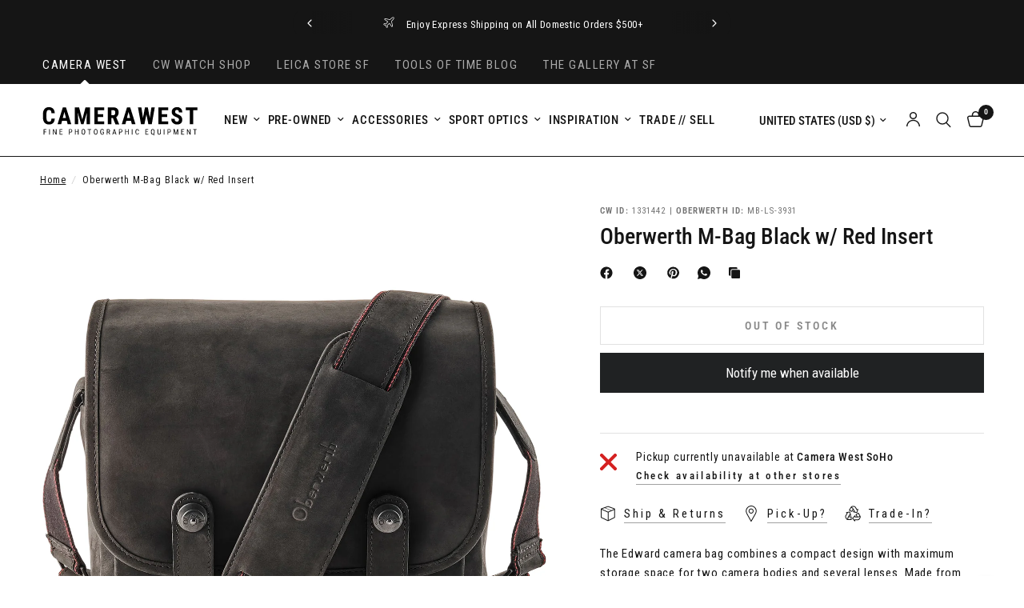

--- FILE ---
content_type: text/html; charset=utf-8
request_url: https://camerawest.com/products/oberwerth-m-bag-black-w-red-insert
body_size: 108038
content:
<!doctype html><html class="no-js" lang="en" dir="ltr">
<head>
	<meta charset="utf-8">
	<meta http-equiv="X-UA-Compatible" content="IE=edge,chrome=1">
	<meta name="viewport" content="width=device-width, initial-scale=1, maximum-scale=5, viewport-fit=cover">
	<meta name="theme-color" content="#ffffff">
	<link rel="canonical" href="https://camerawest.com/products/oberwerth-m-bag-black-w-red-insert">
	<link rel="preconnect" href="https://cdn.shopify.com" crossorigin>
	<link rel="preload" as="style" href="//camerawest.com/cdn/shop/t/24/assets/app.css?v=51698839718345044591762356733">
<link rel="preload" as="style" href="//camerawest.com/cdn/shop/t/24/assets/product.css?v=17481990152205242641755865709">
<link rel="preload" as="image" href="//camerawest.com/cdn/shop/files/111_0000_MB-LS3931_1.jpg?v=1763757323&width=375" imagesrcset="//camerawest.com/cdn/shop/files/111_0000_MB-LS3931_1.jpg?v=1763757323&width=375 375w,//camerawest.com/cdn/shop/files/111_0000_MB-LS3931_1.jpg?v=1763757323&width=640 640w,//camerawest.com/cdn/shop/files/111_0000_MB-LS3931_1.jpg?v=1763757323&width=960 960w,//camerawest.com/cdn/shop/files/111_0000_MB-LS3931_1.jpg?v=1763757323&width=1280 1280w" imagesizes="auto">




<link href="//camerawest.com/cdn/shop/t/24/assets/animations.min.js?v=125778792411641688251755865707" as="script" rel="preload">

<link href="//camerawest.com/cdn/shop/t/24/assets/header.js?v=53973329853117484881755865708" as="script" rel="preload">
<link href="//camerawest.com/cdn/shop/t/24/assets/vendor.min.js?v=57769212839167613861755865709" as="script" rel="preload">
<link href="//camerawest.com/cdn/shop/t/24/assets/app.js?v=39648928339787647271755865708" as="script" rel="preload">
<link href="//camerawest.com/cdn/shop/t/24/assets/slideshow.js?v=152163310877988040191755865709" as="script" rel="preload">

<script>
window.lazySizesConfig = window.lazySizesConfig || {};
window.lazySizesConfig.expand = 250;
window.lazySizesConfig.loadMode = 1;
window.lazySizesConfig.loadHidden = false;
</script>


	<link rel="icon" type="image/png" href="//camerawest.com/cdn/shop/files/Untitled_design_3_16168c66-0c9f-44e1-bd3f-cb466e7d9200.png?crop=center&height=32&v=1757688011&width=32">

	<title>
	Oberwerth M-Bag Black w/ Red Insert &ndash; Camera West
	</title>

	
	<meta name="description" content="The Edward camera bag combines a compact design with maximum storage space for two camera bodies and several lenses. Made from soft, tumbled leather from Germany and Italy, it offers robust protection and supple carrying comfort. The large, padded main compartment is equipped with two freely adjustable divider pads to ">
	
<link rel="preconnect" href="https://fonts.shopifycdn.com" crossorigin>

<meta property="og:site_name" content="Camera West">
<meta property="og:url" content="https://camerawest.com/products/oberwerth-m-bag-black-w-red-insert">
<meta property="og:title" content="Oberwerth M-Bag Black w/ Red Insert">
<meta property="og:type" content="product">
<meta property="og:description" content="The Edward camera bag combines a compact design with maximum storage space for two camera bodies and several lenses. Made from soft, tumbled leather from Germany and Italy, it offers robust protection and supple carrying comfort. The large, padded main compartment is equipped with two freely adjustable divider pads to "><meta property="og:image" content="http://camerawest.com/cdn/shop/files/111_0000_MB-LS3931_1.jpg?v=1763757323">
  <meta property="og:image:secure_url" content="https://camerawest.com/cdn/shop/files/111_0000_MB-LS3931_1.jpg?v=1763757323">
  <meta property="og:image:width" content="1500">
  <meta property="og:image:height" content="1500"><meta property="og:price:amount" content="749.00">
  <meta property="og:price:currency" content="USD"><meta name="twitter:card" content="summary_large_image">
<meta name="twitter:title" content="Oberwerth M-Bag Black w/ Red Insert">
<meta name="twitter:description" content="The Edward camera bag combines a compact design with maximum storage space for two camera bodies and several lenses. Made from soft, tumbled leather from Germany and Italy, it offers robust protection and supple carrying comfort. The large, padded main compartment is equipped with two freely adjustable divider pads to ">


	<link href="//camerawest.com/cdn/shop/t/24/assets/app.css?v=51698839718345044591762356733" rel="stylesheet" type="text/css" media="all" />

	<style data-shopify>
	@font-face {
  font-family: "Roboto Condensed";
  font-weight: 400;
  font-style: normal;
  font-display: swap;
  src: url("//camerawest.com/cdn/fonts/roboto_condensed/robotocondensed_n4.01812de96ca5a5e9d19bef3ca9cc80dd1bf6c8b8.woff2") format("woff2"),
       url("//camerawest.com/cdn/fonts/roboto_condensed/robotocondensed_n4.3930e6ddba458dc3cb725a82a2668eac3c63c104.woff") format("woff");
}

@font-face {
  font-family: "Roboto Condensed";
  font-weight: 500;
  font-style: normal;
  font-display: swap;
  src: url("//camerawest.com/cdn/fonts/roboto_condensed/robotocondensed_n5.753e8e75cdb3aced074986880588a95576768e7a.woff2") format("woff2"),
       url("//camerawest.com/cdn/fonts/roboto_condensed/robotocondensed_n5.d077911a9ecebd041d38bbe886c8dc56d626fe74.woff") format("woff");
}

@font-face {
  font-family: "Roboto Condensed";
  font-weight: 600;
  font-style: normal;
  font-display: swap;
  src: url("//camerawest.com/cdn/fonts/roboto_condensed/robotocondensed_n6.c516dc992de767fe135f0d2baded23e033d4e3ea.woff2") format("woff2"),
       url("//camerawest.com/cdn/fonts/roboto_condensed/robotocondensed_n6.881fbb9b185667f58f34ac71cbecd9f5ba6c3efe.woff") format("woff");
}

@font-face {
  font-family: "Roboto Condensed";
  font-weight: 400;
  font-style: italic;
  font-display: swap;
  src: url("//camerawest.com/cdn/fonts/roboto_condensed/robotocondensed_i4.05c7f163ad2c00a3c4257606d1227691aff9070b.woff2") format("woff2"),
       url("//camerawest.com/cdn/fonts/roboto_condensed/robotocondensed_i4.04d9d87e0a45b49fc67a5b9eb5059e1540f5cda3.woff") format("woff");
}

@font-face {
  font-family: "Roboto Condensed";
  font-weight: 600;
  font-style: italic;
  font-display: swap;
  src: url("//camerawest.com/cdn/fonts/roboto_condensed/robotocondensed_i6.c9770aa95711259894f917065fd1d7cc3bcfa122.woff2") format("woff2"),
       url("//camerawest.com/cdn/fonts/roboto_condensed/robotocondensed_i6.cc02aa89ebb03a4bf4511145d33241da8320978a.woff") format("woff");
}


		

h1,h2,h3,h4,h5,h6,
	.h1,.h2,.h3,.h4,.h5,.h6,
	.logolink.text-logo,
	.heading-font,
	.h1-xlarge,
	.h1-large,
	.customer-addresses .my-address .address-index {
		font-style: normal;
		font-weight: 400;
		font-family: Palatino, 'Palatino Linotype', 'Book Antiqua', serif;
	}
	body,
	.body-font,
	.thb-product-detail .product-title {
		font-style: normal;
		font-weight: 400;
		font-family: "Roboto Condensed", sans-serif;
	}
	:root {
		--mobile-swipe-width: calc(90vw - 30px);
		--font-body-scale: 1.0;
		--font-body-line-height-scale: 1.0;
		--font-body-letter-spacing: 0.05em;
		--font-body-medium-weight: 500;
    --font-body-bold-weight: 600;
		--font-announcement-scale: 1.0;
		--font-heading-scale: 1.0;
		--font-heading-line-height-scale: 0.8;
		--font-heading-letter-spacing: 0.0em;
		--font-navigation-scale: 1.0;
		--navigation-item-spacing: 5px;
		--font-product-title-scale: 1.0;
		--font-product-title-line-height-scale: 1.0;
		--button-letter-spacing: 0.2em;
		--button-font-scale: 1.0;

		--bg-body: #ffffff;
		--bg-body-rgb: 255,255,255;
		--bg-body-darken: #f7f7f7;
		--payment-terms-background-color: #ffffff;
		--color-body: #151515;
		--color-body-rgb: 21,21,21;
		--color-accent: #151515;
		--color-accent-rgb: 21,21,21;
		--color-border: #E2E2E2;
		--color-form-border: #dedede;
		--color-overlay-rgb: 0,0,0;

		--shopify-accelerated-checkout-button-block-size: 48px;
		--shopify-accelerated-checkout-inline-alignment: center;
		--shopify-accelerated-checkout-skeleton-animation-duration: 0.25s;

		--color-announcement-bar-text: #ffffff;
		--color-announcement-bar-bg: #151515;

		--color-header-bg: #ffffff;
		--color-header-bg-rgb: 255,255,255;
		--color-header-text: #151515;
		--color-header-text-rgb: 21,21,21;
		--color-header-links: #151515;
		--color-header-links-rgb: 21,21,21;
		--color-header-links-hover: #fb9e5b;
		--color-header-icons: #151515;
		--color-header-border: #151515;

		--solid-button-background: #151515;
		--solid-button-label: #ffffff;
		--outline-button-label: #151515;
		--button-border-radius: 0px;
		--shopify-accelerated-checkout-button-border-radius: 0px;

		--color-price: #151515;
		--color-price-discounted: #ee3b45;
		--color-star: #FB9E5B;
		--color-dots: #151515;

		--color-inventory-instock: #279A4B;
		--color-inventory-lowstock: #FB9E5B;

		--section-spacing-mobile: 50px;
		--section-spacing-desktop: 90px;

		--color-badge-text: #ffffff;
		--color-badge-sold-out: #939393;
		--color-badge-sale: #ee3b45;
		
		--color-badge-preorder: #FB9E5B;
		--badge-corner-radius: 0px;

		--color-footer-text: #FFFFFF;
		--color-footer-text-rgb: 255,255,255;
		--color-footer-link: #FFFFFF;
		--color-footer-link-hover: #FB9E5B;
		--color-footer-border: #444444;
		--color-footer-border-rgb: 68,68,68;
		--color-footer-bg: #151515;
	}



</style>


	<script>
		window.theme = window.theme || {};
		theme = {
			settings: {
				money_with_currency_format:"${{amount}}",
				cart_drawer:true,
				product_id: 8198606324027,
			},
			routes: {
				root_url: '/',
				cart_url: '/cart',
				cart_add_url: '/cart/add',
				search_url: '/search',
				cart_change_url: '/cart/change',
				cart_update_url: '/cart/update',
				cart_clear_url: '/cart/clear',
				predictive_search_url: '/search/suggest',
			},
			variantStrings: {
        addToCart: `Add to cart`,
        soldOut: `Out Of Stock`,
        unavailable: `Unavailable`,
        preOrder: `Pre-order`,
      },
			strings: {
				requiresTerms: `You must agree with the terms and conditions of sales to check out`,
				shippingEstimatorNoResults: `Sorry, we do not ship to your address.`,
				shippingEstimatorOneResult: `There is one shipping rate for your address:`,
				shippingEstimatorMultipleResults: `There are several shipping rates for your address:`,
				shippingEstimatorError: `One or more error occurred while retrieving shipping rates:`
			}
		};
	</script>
	<script>window.performance && window.performance.mark && window.performance.mark('shopify.content_for_header.start');</script><meta name="facebook-domain-verification" content="fx1wd7zykbfzwo6ipebqgnyr0lyo1y">
<meta name="google-site-verification" content="aCTmkeH2Gk9U0BAMh6RTVUc67s18I1vlihjCYxhTii4">
<meta id="shopify-digital-wallet" name="shopify-digital-wallet" content="/70932562235/digital_wallets/dialog">
<meta name="shopify-checkout-api-token" content="2e22f5bfb0e85dacfd48881f97f69cf4">
<meta id="in-context-paypal-metadata" data-shop-id="70932562235" data-venmo-supported="false" data-environment="production" data-locale="en_US" data-paypal-v4="true" data-currency="USD">
<link rel="alternate" type="application/json+oembed" href="https://camerawest.com/products/oberwerth-m-bag-black-w-red-insert.oembed">
<script async="async" src="/checkouts/internal/preloads.js?locale=en-US"></script>
<link rel="preconnect" href="https://shop.app" crossorigin="anonymous">
<script async="async" src="https://shop.app/checkouts/internal/preloads.js?locale=en-US&shop_id=70932562235" crossorigin="anonymous"></script>
<script id="apple-pay-shop-capabilities" type="application/json">{"shopId":70932562235,"countryCode":"US","currencyCode":"USD","merchantCapabilities":["supports3DS"],"merchantId":"gid:\/\/shopify\/Shop\/70932562235","merchantName":"Camera West","requiredBillingContactFields":["postalAddress","email","phone"],"requiredShippingContactFields":["postalAddress","email","phone"],"shippingType":"shipping","supportedNetworks":["visa","masterCard","amex","discover","elo","jcb"],"total":{"type":"pending","label":"Camera West","amount":"1.00"},"shopifyPaymentsEnabled":true,"supportsSubscriptions":true}</script>
<script id="shopify-features" type="application/json">{"accessToken":"2e22f5bfb0e85dacfd48881f97f69cf4","betas":["rich-media-storefront-analytics"],"domain":"camerawest.com","predictiveSearch":true,"shopId":70932562235,"locale":"en"}</script>
<script>var Shopify = Shopify || {};
Shopify.shop = "camera-west.myshopify.com";
Shopify.locale = "en";
Shopify.currency = {"active":"USD","rate":"1.0"};
Shopify.country = "US";
Shopify.theme = {"name":"Cw Reformation 9.0","id":180137689451,"schema_name":"Reformation","schema_version":"9.0.0","theme_store_id":1762,"role":"main"};
Shopify.theme.handle = "null";
Shopify.theme.style = {"id":null,"handle":null};
Shopify.cdnHost = "camerawest.com/cdn";
Shopify.routes = Shopify.routes || {};
Shopify.routes.root = "/";</script>
<script type="module">!function(o){(o.Shopify=o.Shopify||{}).modules=!0}(window);</script>
<script>!function(o){function n(){var o=[];function n(){o.push(Array.prototype.slice.apply(arguments))}return n.q=o,n}var t=o.Shopify=o.Shopify||{};t.loadFeatures=n(),t.autoloadFeatures=n()}(window);</script>
<script>
  window.ShopifyPay = window.ShopifyPay || {};
  window.ShopifyPay.apiHost = "shop.app\/pay";
  window.ShopifyPay.redirectState = null;
</script>
<script id="shop-js-analytics" type="application/json">{"pageType":"product"}</script>
<script defer="defer" async type="module" src="//camerawest.com/cdn/shopifycloud/shop-js/modules/v2/client.init-shop-cart-sync_IZsNAliE.en.esm.js"></script>
<script defer="defer" async type="module" src="//camerawest.com/cdn/shopifycloud/shop-js/modules/v2/chunk.common_0OUaOowp.esm.js"></script>
<script type="module">
  await import("//camerawest.com/cdn/shopifycloud/shop-js/modules/v2/client.init-shop-cart-sync_IZsNAliE.en.esm.js");
await import("//camerawest.com/cdn/shopifycloud/shop-js/modules/v2/chunk.common_0OUaOowp.esm.js");

  window.Shopify.SignInWithShop?.initShopCartSync?.({"fedCMEnabled":true,"windoidEnabled":true});

</script>
<script defer="defer" async type="module" src="//camerawest.com/cdn/shopifycloud/shop-js/modules/v2/client.payment-terms_CNlwjfZz.en.esm.js"></script>
<script defer="defer" async type="module" src="//camerawest.com/cdn/shopifycloud/shop-js/modules/v2/chunk.common_0OUaOowp.esm.js"></script>
<script defer="defer" async type="module" src="//camerawest.com/cdn/shopifycloud/shop-js/modules/v2/chunk.modal_CGo_dVj3.esm.js"></script>
<script type="module">
  await import("//camerawest.com/cdn/shopifycloud/shop-js/modules/v2/client.payment-terms_CNlwjfZz.en.esm.js");
await import("//camerawest.com/cdn/shopifycloud/shop-js/modules/v2/chunk.common_0OUaOowp.esm.js");
await import("//camerawest.com/cdn/shopifycloud/shop-js/modules/v2/chunk.modal_CGo_dVj3.esm.js");

  
</script>
<script>
  window.Shopify = window.Shopify || {};
  if (!window.Shopify.featureAssets) window.Shopify.featureAssets = {};
  window.Shopify.featureAssets['shop-js'] = {"shop-cart-sync":["modules/v2/client.shop-cart-sync_DLOhI_0X.en.esm.js","modules/v2/chunk.common_0OUaOowp.esm.js"],"init-fed-cm":["modules/v2/client.init-fed-cm_C6YtU0w6.en.esm.js","modules/v2/chunk.common_0OUaOowp.esm.js"],"shop-button":["modules/v2/client.shop-button_BCMx7GTG.en.esm.js","modules/v2/chunk.common_0OUaOowp.esm.js"],"shop-cash-offers":["modules/v2/client.shop-cash-offers_BT26qb5j.en.esm.js","modules/v2/chunk.common_0OUaOowp.esm.js","modules/v2/chunk.modal_CGo_dVj3.esm.js"],"init-windoid":["modules/v2/client.init-windoid_B9PkRMql.en.esm.js","modules/v2/chunk.common_0OUaOowp.esm.js"],"init-shop-email-lookup-coordinator":["modules/v2/client.init-shop-email-lookup-coordinator_DZkqjsbU.en.esm.js","modules/v2/chunk.common_0OUaOowp.esm.js"],"shop-toast-manager":["modules/v2/client.shop-toast-manager_Di2EnuM7.en.esm.js","modules/v2/chunk.common_0OUaOowp.esm.js"],"shop-login-button":["modules/v2/client.shop-login-button_BtqW_SIO.en.esm.js","modules/v2/chunk.common_0OUaOowp.esm.js","modules/v2/chunk.modal_CGo_dVj3.esm.js"],"avatar":["modules/v2/client.avatar_BTnouDA3.en.esm.js"],"pay-button":["modules/v2/client.pay-button_CWa-C9R1.en.esm.js","modules/v2/chunk.common_0OUaOowp.esm.js"],"init-shop-cart-sync":["modules/v2/client.init-shop-cart-sync_IZsNAliE.en.esm.js","modules/v2/chunk.common_0OUaOowp.esm.js"],"init-customer-accounts":["modules/v2/client.init-customer-accounts_DenGwJTU.en.esm.js","modules/v2/client.shop-login-button_BtqW_SIO.en.esm.js","modules/v2/chunk.common_0OUaOowp.esm.js","modules/v2/chunk.modal_CGo_dVj3.esm.js"],"init-shop-for-new-customer-accounts":["modules/v2/client.init-shop-for-new-customer-accounts_JdHXxpS9.en.esm.js","modules/v2/client.shop-login-button_BtqW_SIO.en.esm.js","modules/v2/chunk.common_0OUaOowp.esm.js","modules/v2/chunk.modal_CGo_dVj3.esm.js"],"init-customer-accounts-sign-up":["modules/v2/client.init-customer-accounts-sign-up_D6__K_p8.en.esm.js","modules/v2/client.shop-login-button_BtqW_SIO.en.esm.js","modules/v2/chunk.common_0OUaOowp.esm.js","modules/v2/chunk.modal_CGo_dVj3.esm.js"],"checkout-modal":["modules/v2/client.checkout-modal_C_ZQDY6s.en.esm.js","modules/v2/chunk.common_0OUaOowp.esm.js","modules/v2/chunk.modal_CGo_dVj3.esm.js"],"shop-follow-button":["modules/v2/client.shop-follow-button_XetIsj8l.en.esm.js","modules/v2/chunk.common_0OUaOowp.esm.js","modules/v2/chunk.modal_CGo_dVj3.esm.js"],"lead-capture":["modules/v2/client.lead-capture_DvA72MRN.en.esm.js","modules/v2/chunk.common_0OUaOowp.esm.js","modules/v2/chunk.modal_CGo_dVj3.esm.js"],"shop-login":["modules/v2/client.shop-login_ClXNxyh6.en.esm.js","modules/v2/chunk.common_0OUaOowp.esm.js","modules/v2/chunk.modal_CGo_dVj3.esm.js"],"payment-terms":["modules/v2/client.payment-terms_CNlwjfZz.en.esm.js","modules/v2/chunk.common_0OUaOowp.esm.js","modules/v2/chunk.modal_CGo_dVj3.esm.js"]};
</script>
<script>(function() {
  var isLoaded = false;
  function asyncLoad() {
    if (isLoaded) return;
    isLoaded = true;
    var urls = ["https:\/\/s3-us-west-2.amazonaws.com\/unific-ipaas-cdn\/js\/unific-util-shopify.js?shop=camera-west.myshopify.com","https:\/\/assets1.adroll.com\/shopify\/latest\/j\/shopify_rolling_bootstrap_v2.js?adroll_adv_id=HKFFECCT7BABXIJGELQOBC\u0026adroll_pix_id=QCMJDOGZIVGJFDGCID4AWQ\u0026shop=camera-west.myshopify.com","https:\/\/str.rise-ai.com\/?shop=camera-west.myshopify.com","https:\/\/strn.rise-ai.com\/?shop=camera-west.myshopify.com"];
    for (var i = 0; i < urls.length; i++) {
      var s = document.createElement('script');
      s.type = 'text/javascript';
      s.async = true;
      s.src = urls[i];
      var x = document.getElementsByTagName('script')[0];
      x.parentNode.insertBefore(s, x);
    }
  };
  if(window.attachEvent) {
    window.attachEvent('onload', asyncLoad);
  } else {
    window.addEventListener('load', asyncLoad, false);
  }
})();</script>
<script id="__st">var __st={"a":70932562235,"offset":-28800,"reqid":"e1bdd7cd-b24f-4a59-a42c-5d4f23cd9022-1768514754","pageurl":"camerawest.com\/products\/oberwerth-m-bag-black-w-red-insert","u":"4e37baa45e08","p":"product","rtyp":"product","rid":8198606324027};</script>
<script>window.ShopifyPaypalV4VisibilityTracking = true;</script>
<script id="captcha-bootstrap">!function(){'use strict';const t='contact',e='account',n='new_comment',o=[[t,t],['blogs',n],['comments',n],[t,'customer']],c=[[e,'customer_login'],[e,'guest_login'],[e,'recover_customer_password'],[e,'create_customer']],r=t=>t.map((([t,e])=>`form[action*='/${t}']:not([data-nocaptcha='true']) input[name='form_type'][value='${e}']`)).join(','),a=t=>()=>t?[...document.querySelectorAll(t)].map((t=>t.form)):[];function s(){const t=[...o],e=r(t);return a(e)}const i='password',u='form_key',d=['recaptcha-v3-token','g-recaptcha-response','h-captcha-response',i],f=()=>{try{return window.sessionStorage}catch{return}},m='__shopify_v',_=t=>t.elements[u];function p(t,e,n=!1){try{const o=window.sessionStorage,c=JSON.parse(o.getItem(e)),{data:r}=function(t){const{data:e,action:n}=t;return t[m]||n?{data:e,action:n}:{data:t,action:n}}(c);for(const[e,n]of Object.entries(r))t.elements[e]&&(t.elements[e].value=n);n&&o.removeItem(e)}catch(o){console.error('form repopulation failed',{error:o})}}const l='form_type',E='cptcha';function T(t){t.dataset[E]=!0}const w=window,h=w.document,L='Shopify',v='ce_forms',y='captcha';let A=!1;((t,e)=>{const n=(g='f06e6c50-85a8-45c8-87d0-21a2b65856fe',I='https://cdn.shopify.com/shopifycloud/storefront-forms-hcaptcha/ce_storefront_forms_captcha_hcaptcha.v1.5.2.iife.js',D={infoText:'Protected by hCaptcha',privacyText:'Privacy',termsText:'Terms'},(t,e,n)=>{const o=w[L][v],c=o.bindForm;if(c)return c(t,g,e,D).then(n);var r;o.q.push([[t,g,e,D],n]),r=I,A||(h.body.append(Object.assign(h.createElement('script'),{id:'captcha-provider',async:!0,src:r})),A=!0)});var g,I,D;w[L]=w[L]||{},w[L][v]=w[L][v]||{},w[L][v].q=[],w[L][y]=w[L][y]||{},w[L][y].protect=function(t,e){n(t,void 0,e),T(t)},Object.freeze(w[L][y]),function(t,e,n,w,h,L){const[v,y,A,g]=function(t,e,n){const i=e?o:[],u=t?c:[],d=[...i,...u],f=r(d),m=r(i),_=r(d.filter((([t,e])=>n.includes(e))));return[a(f),a(m),a(_),s()]}(w,h,L),I=t=>{const e=t.target;return e instanceof HTMLFormElement?e:e&&e.form},D=t=>v().includes(t);t.addEventListener('submit',(t=>{const e=I(t);if(!e)return;const n=D(e)&&!e.dataset.hcaptchaBound&&!e.dataset.recaptchaBound,o=_(e),c=g().includes(e)&&(!o||!o.value);(n||c)&&t.preventDefault(),c&&!n&&(function(t){try{if(!f())return;!function(t){const e=f();if(!e)return;const n=_(t);if(!n)return;const o=n.value;o&&e.removeItem(o)}(t);const e=Array.from(Array(32),(()=>Math.random().toString(36)[2])).join('');!function(t,e){_(t)||t.append(Object.assign(document.createElement('input'),{type:'hidden',name:u})),t.elements[u].value=e}(t,e),function(t,e){const n=f();if(!n)return;const o=[...t.querySelectorAll(`input[type='${i}']`)].map((({name:t})=>t)),c=[...d,...o],r={};for(const[a,s]of new FormData(t).entries())c.includes(a)||(r[a]=s);n.setItem(e,JSON.stringify({[m]:1,action:t.action,data:r}))}(t,e)}catch(e){console.error('failed to persist form',e)}}(e),e.submit())}));const S=(t,e)=>{t&&!t.dataset[E]&&(n(t,e.some((e=>e===t))),T(t))};for(const o of['focusin','change'])t.addEventListener(o,(t=>{const e=I(t);D(e)&&S(e,y())}));const B=e.get('form_key'),M=e.get(l),P=B&&M;t.addEventListener('DOMContentLoaded',(()=>{const t=y();if(P)for(const e of t)e.elements[l].value===M&&p(e,B);[...new Set([...A(),...v().filter((t=>'true'===t.dataset.shopifyCaptcha))])].forEach((e=>S(e,t)))}))}(h,new URLSearchParams(w.location.search),n,t,e,['guest_login'])})(!0,!0)}();</script>
<script integrity="sha256-4kQ18oKyAcykRKYeNunJcIwy7WH5gtpwJnB7kiuLZ1E=" data-source-attribution="shopify.loadfeatures" defer="defer" src="//camerawest.com/cdn/shopifycloud/storefront/assets/storefront/load_feature-a0a9edcb.js" crossorigin="anonymous"></script>
<script crossorigin="anonymous" defer="defer" src="//camerawest.com/cdn/shopifycloud/storefront/assets/shopify_pay/storefront-65b4c6d7.js?v=20250812"></script>
<script data-source-attribution="shopify.dynamic_checkout.dynamic.init">var Shopify=Shopify||{};Shopify.PaymentButton=Shopify.PaymentButton||{isStorefrontPortableWallets:!0,init:function(){window.Shopify.PaymentButton.init=function(){};var t=document.createElement("script");t.src="https://camerawest.com/cdn/shopifycloud/portable-wallets/latest/portable-wallets.en.js",t.type="module",document.head.appendChild(t)}};
</script>
<script data-source-attribution="shopify.dynamic_checkout.buyer_consent">
  function portableWalletsHideBuyerConsent(e){var t=document.getElementById("shopify-buyer-consent"),n=document.getElementById("shopify-subscription-policy-button");t&&n&&(t.classList.add("hidden"),t.setAttribute("aria-hidden","true"),n.removeEventListener("click",e))}function portableWalletsShowBuyerConsent(e){var t=document.getElementById("shopify-buyer-consent"),n=document.getElementById("shopify-subscription-policy-button");t&&n&&(t.classList.remove("hidden"),t.removeAttribute("aria-hidden"),n.addEventListener("click",e))}window.Shopify?.PaymentButton&&(window.Shopify.PaymentButton.hideBuyerConsent=portableWalletsHideBuyerConsent,window.Shopify.PaymentButton.showBuyerConsent=portableWalletsShowBuyerConsent);
</script>
<script data-source-attribution="shopify.dynamic_checkout.cart.bootstrap">document.addEventListener("DOMContentLoaded",(function(){function t(){return document.querySelector("shopify-accelerated-checkout-cart, shopify-accelerated-checkout")}if(t())Shopify.PaymentButton.init();else{new MutationObserver((function(e,n){t()&&(Shopify.PaymentButton.init(),n.disconnect())})).observe(document.body,{childList:!0,subtree:!0})}}));
</script>
<link id="shopify-accelerated-checkout-styles" rel="stylesheet" media="screen" href="https://camerawest.com/cdn/shopifycloud/portable-wallets/latest/accelerated-checkout-backwards-compat.css" crossorigin="anonymous">
<style id="shopify-accelerated-checkout-cart">
        #shopify-buyer-consent {
  margin-top: 1em;
  display: inline-block;
  width: 100%;
}

#shopify-buyer-consent.hidden {
  display: none;
}

#shopify-subscription-policy-button {
  background: none;
  border: none;
  padding: 0;
  text-decoration: underline;
  font-size: inherit;
  cursor: pointer;
}

#shopify-subscription-policy-button::before {
  box-shadow: none;
}

      </style>

<script>window.performance && window.performance.mark && window.performance.mark('shopify.content_for_header.end');</script> <!-- Header hook for plugins -->

	<script>document.documentElement.className = document.documentElement.className.replace('no-js', 'js');</script>
	
<!-- BEGIN app block: shopify://apps/smart-filter-search/blocks/app-embed/5cc1944c-3014-4a2a-af40-7d65abc0ef73 --><link href="https://cdn.shopify.com/extensions/019bc06a-e1a0-798c-a490-600a3b72d540/smart-product-filters-607/assets/globo.filter.min.js" as="script" rel="preload">
<link rel="preconnect" href="https://filter-x3.globo.io" crossorigin>
<link rel="dns-prefetch" href="https://filter-x3.globo.io"><link rel="stylesheet" href="https://cdn.shopify.com/extensions/019bc06a-e1a0-798c-a490-600a3b72d540/smart-product-filters-607/assets/globo.search.css" media="print" onload="this.media='all'">

<meta id="search_terms_value" content="" />
<!-- BEGIN app snippet: global.variables --><script>
  window.shopCurrency = "USD";
  window.shopCountry = "US";
  window.shopLanguageCode = "en";

  window.currentCurrency = "USD";
  window.currentCountry = "US";
  window.currentLanguageCode = "en";

  window.shopCustomer = false

  window.useCustomTreeTemplate = false;
  window.useCustomProductTemplate = true;

  window.GloboFilterRequestOrigin = "https://camerawest.com";
  window.GloboFilterShopifyDomain = "camera-west.myshopify.com";
  window.GloboFilterSFAT = "";
  window.GloboFilterSFApiVersion = "2025-04";
  window.GloboFilterProxyPath = "/apps/globofilters";
  window.GloboFilterRootUrl = "";
  window.GloboFilterTranslation = {"search":{"suggestions":"Suggestions","collections":"Collections","articles":"Blog Posts","pages":"Pages","product":"Product","products":"Products","view_all":"Search for","view_all_products":"View all products","not_found":"Sorry, nothing found for","product_not_found":"No products were found","no_result_keywords_suggestions_title":"Popular searches","no_result_products_suggestions_title":"However, You may like","zero_character_keywords_suggestions_title":"Suggestions","zero_character_popular_searches_title":"Popular searches","zero_character_products_suggestions_title":"Trending products"},"form":{"heading":"Search products","select":"-- Select --","search":"Search","submit":"Search","clear":"Clear"},"filter":{"filter_by":"Filter By","clear_all":"Clear All","view":"View","clear":"Clear","in_stock":"In Stock","out_of_stock":"Out of Stock","ready_to_ship":"Ready to ship","search":"Search options","choose_values":"Choose values"},"sort":{"sort_by":"Sort By","manually":"Featured","availability_in_stock_first":"Availability","relevance":"Relevance","best_selling":null,"alphabetically_a_z":null,"alphabetically_z_a":null,"price_low_to_high":"Price, low to high","price_high_to_low":"Price, high to low","date_new_to_old":"Date, new to old","date_old_to_new":"Date, old to new","inventory_low_to_high":"Inventory, low to high","inventory_high_to_low":"Inventory, high to low","sale_off":null,"inventory_ascending":null},"product":{"add_to_cart":"Add to cart","unavailable":"Unavailable","sold_out":"Sold out","sale":"Sale","load_more":"Load more","limit":"Show","search":"Search products","no_results":"Sorry, there are no products in this collection"},"labels":{"618064":"Availability","618065":"System","618066":"Brand","618067":"Medium","618069":"Format","618070":"Price Range","618071":"Condition"}};
  window.isMultiCurrency =false;
  window.globoEmbedFilterAssetsUrl = 'https://cdn.shopify.com/extensions/019bc06a-e1a0-798c-a490-600a3b72d540/smart-product-filters-607/assets/';
  window.assetsUrl = window.globoEmbedFilterAssetsUrl;
  window.GloboMoneyFormat = "${{amount}}";
</script><!-- END app snippet -->
<script type="text/javascript" hs-ignore data-ccm-injected>
document.getElementsByTagName('html')[0].classList.add('spf-filter-loading', 'spf-has-filter');
window.enabledEmbedFilter = true;
window.sortByRelevance = false;
window.moneyFormat = "${{amount}}";
window.GloboMoneyWithCurrencyFormat = "${{amount}} USD";
window.filesUrl = '//camerawest.com/cdn/shop/files/';
window.GloboThemesInfo ={"142398914875":{"id":142398914875,"name":"Dawn","theme_store_id":887,"theme_name":"Dawn","theme_version":"7.0.1"},"166593397051":{"id":166593397051,"name":"(PRC) Reformation + Site Switcher Nav","theme_store_id":1762,"theme_name":"Reformation","theme_version":"2.3.0"},"167209435451":{"id":167209435451,"name":"Copy of (PRC) Reformation + Site Switcher Nav","theme_store_id":1762,"theme_name":"Reformation","theme_version":"2.3.0"},"167209468219":{"id":167209468219,"name":"Updated copy of (PRC) Reformation + Site Switch...","theme_store_id":1762,"theme_name":"Reformation","theme_version":"2.5.1"},"167422984507":{"id":167422984507,"name":"Updated copy of Updated copy of (PRC) Reformati...","theme_store_id":1762,"theme_name":"Reformation","theme_version":"2.6.0"},"169148186939":{"id":169148186939,"name":"Updated copy of Updated copy of (PRC) Reformati...","theme_store_id":1762,"theme_name":"Reformation","theme_version":"2.9.0"},"169264644411":{"id":169264644411,"name":"Updated copy of Updated copy of (PRC) Reformati...","theme_store_id":1762,"theme_name":"Reformation","theme_version":"3.0.0"},"171042865467":{"id":171042865467,"name":"Updated copy of Updated copy of Updated copy of...","theme_store_id":1762,"theme_name":"Reformation","theme_version":"5.0.0"},"172196102507":{"id":172196102507,"name":"Published Reformation 6.0","theme_store_id":1762,"theme_name":"Reformation","theme_version":"6.0.0"},"145981374779":{"id":145981374779,"name":"Dawn with Installments message","theme_store_id":887,"theme_name":"Dawn","theme_version":"7.0.1"},"150085894459":{"id":150085894459,"name":"Shopify-headless-theme-master","theme_store_id":null,"theme_name":"Shopify Headless Theme","theme_version":"3.0.0"},"163908714811":{"id":163908714811,"name":"Dawn - RouteTest","theme_store_id":887,"theme_name":"Dawn","theme_version":"7.0.1"},"163951345979":{"id":163951345979,"name":"Reformation","theme_store_id":1762,"theme_name":"Reformation","theme_version":"2.0.2"},"166124224827":{"id":166124224827,"name":"Copy of Reformation","theme_store_id":1762,"theme_name":"Reformation","theme_version":"2.0.2"},"166151684411":{"id":166151684411,"name":"Reformation 2.3.0","theme_store_id":1762,"theme_name":"Reformation","theme_version":"2.3.0"}};



var GloboEmbedFilterConfig = {
api: {filterUrl: "https://filter-x3.globo.io/filter",searchUrl: "https://filter-x3.globo.io/search", url: "https://filter-x3.globo.io"},
shop: {
name: "Camera West",
url: "https://camerawest.com",
domain: "camera-west.myshopify.com",
locale: "en",
cur_locale: "en",
predictive_search_url: "/search/suggest",
country_code: "US",
root_url: "",
cart_url: "/cart",
search_url: "/search",
cart_add_url: "/cart/add",
search_terms_value: "",
product_image: {width: 250, height: 250},
no_image_url: "https://cdn.shopify.com/s/images/themes/product-1.png",
swatches: [],
swatchConfig: {"enable":true,"color":["colour","color"],"label":["size"]},
enableRecommendation: true,
hideOneValue: true,
newUrlStruct: true,
newUrlForSEO: false,themeTranslation:{"products":{"product":{"sold_out":"Out Of Stock","on_sale":"Promo","save_html":"{{ saved_amount }} Off","pre_order":"Pre-order","quick_view":"Quick view","price":{"from_price_html":"\u003cspan class=\"from\"\u003eFrom\u003c\/span\u003e {{ price }}"},"available":{"one":"Available in {{ count }} color","other":"Available in {{ count }} colors"},"choose_options":"Choose options","add_to_cart":"Add to cart"}}},redirects: [],
images: {},
settings: {"heading_font":{"error":"json not allowed for this object"},"heading_font_scale":100,"heading_font_letter_spacing":0,"heading_font_line_height_scale":80,"body_font":{"error":"json not allowed for this object"},"body_font_scale":100,"body_font_letter_spacing":50,"body_font_line_height_scale":100,"announcement_font_scale":100,"navigation_font_scale":100,"navigation_item_spacing":10,"navigation_uppercase":true,"product_title_font_scale":100,"product_title_line_height_scale":100,"product_title_uppercase":false,"button_letter_spacing":200,"button_uppercase":true,"button_font_scale":100,"color_body_bg":"#ffffff","color_body":"#151515","color_accent":"#151515","color_border":"#E2E2E2","color_input_border":"#dedede","color_announcement_bar_text":"#ffffff","color_announcement_bar_bg":"#151515","color_header_bg":"#ffffff","color_header_text":"#151515","color_header_links":"#151515","color_header_links_hover":"#fb9e5b","color_header_icons":"#151515","color_header_border":"#151515","solid_button_background":"#151515","solid_button_label":"#ffffff","outline_button_label":"#151515","color_price":"#151515","color_price_discounted":"#ee3b45","color_stars":"#FB9E5B","color_dots":"#151515","color_inventory_instock":"#279A4B","color_inventory_lowstock":"#FB9E5B","color_footer_text":"#FFFFFF","color_footer_link":"#FFFFFF","color_footer_link_hover":"#FB9E5B","color_footer_border":"#444444","color_footer_bg":"#151515","section_spacing_mobile":50,"section_spacing_desktop":90,"animations":true,"button_border_radius":0,"social_facebook_link":"https:\/\/www.facebook.com\/cameraweststore\/","social_twitter_link":"","social_instagram_link":"https:\/\/www.instagram.com\/cameraweststore\/","social_pinterest_link":"","social_tiktok_link":"","social_youtube_link":"https:\/\/www.youtube.com\/channel\/UC7HthIPm6YyDOEpaIclAltQ","social_vimeo_link":"","social_linkedin_link":"","social_snapchat_link":"","social_wechat_link":"","social_share_facebook":true,"social_share_twitter":true,"social_share_pinterest":true,"social_share_whatsapp":true,"social_share_clipboard":true,"product_card_spacing":"medium","product_content_alignment":"left","product_aspect_ratio":"square","product_image_fit":"cover","products_use_video":true,"products_hover_images":true,"products_hover_images_count":4,"products_hover_dots":true,"enable_quick_add":false,"enable_quick_view":true,"show_products_vendor":true,"show_products_subtitle":true,"show_products_rating":true,"show_products_swatches":false,"swatch_style":"hover","show_size_options":false,"size_options_variant_name":"Size","size_options_limit":4,"sale_badge_type":"save_amount","badge_position":"top left","badge_corner_radius":0,"color_badge_text":"#ffffff","color_badge_soldout":"#939393","color_badge_sale":"#ee3b45","color_badge_preorder":"#FB9E5B","custom_product_badge_group_1_tag_names":"","custom_product_badge_group_1_color":"#000000","custom_product_badge_group_2_tag_names":"","custom_product_badge_group_2_color":"#111111","custom_product_badge_group_3_tag_names":"","custom_product_badge_group_3_color":"#222222","custom_product_badge_group_4_tag_names":"","custom_product_badge_group_4_color":"#333333","color_swatches_variant_option":"","color_swatches":"Black: #000000\nSilver: #b8b8b8","sibling_style":"image","cart_terms_conditions_enable":false,"cart_drawer":true,"cart_drawer_clear":true,"cart_drawer_add_discounts":true,"cart_drawer_notes":true,"cart_recommendations":true,"cart_drawer_cart_button":true,"cart_drawer_checkout_button":true,"free_shipping":true,"free_shipping_minimum":"500","predictive_search_enabled":true,"search_menu":"popular-searches","search_product_heading":"Trending Now","search_product_collection":"featured-products","search_product_collection_limit":12,"use_country_iso_code":false,"currency_code_enabled":true,"email_terms_conditions_enable":false,"preload_links":true,"lazy_loading":true,"custom_html_head":"","back_to_top":true,"favicon":"\/\/camerawest.com\/cdn\/shop\/files\/Untitled_design_3_16168c66-0c9f-44e1-bd3f-cb466e7d9200.png?v=1757688011","checkout_logo_position":"left","checkout_logo_size":"medium","checkout_body_background_color":"#fff","checkout_input_background_color_mode":"white","checkout_sidebar_background_color":"#fafafa","checkout_heading_font":"-apple-system, BlinkMacSystemFont, 'Segoe UI', Roboto, Helvetica, Arial, sans-serif, 'Apple Color Emoji', 'Segoe UI Emoji', 'Segoe UI Symbol'","checkout_body_font":"-apple-system, BlinkMacSystemFont, 'Segoe UI', Roboto, Helvetica, Arial, sans-serif, 'Apple Color Emoji', 'Segoe UI Emoji', 'Segoe UI Symbol'","checkout_accent_color":"#1878b9","checkout_button_color":"#1878b9","checkout_error_color":"#e22120","customer_layout":"customer_area"},
gridSettings: {"layout":"app","useCustomTemplate":true,"useCustomTreeTemplate":false,"skin":3,"limits":[12,24,48,96],"productsPerPage":48,"sorts":["featured","created-ascending","created-descending","price-ascending","price-descending"],"noImageUrl":"https:\/\/cdn.shopify.com\/s\/images\/themes\/product-1.png","imageWidth":"250","imageHeight":"250","imageRatio":100,"imageSize":"250_250","alignment":"left","hideOneValue":true,"elements":["soldoutLabel","saleLabel","addToCart","vendor","swatch","price","secondImage"],"saleLabelClass":" sale-amount","saleMode":1,"gridItemClass":"spf-col-xl-3 spf-col-lg-3 spf-col-md-3 spf-col-sm-6 spf-col-6","swatchClass":"","swatchConfig":{"enable":true,"color":["colour","color"],"label":["size"]},"variant_redirect":true,"showSelectedVariantInfo":true},
home_filter: false,
page: "product",
sorts: ["featured","created-ascending","created-descending","price-ascending","price-descending"],
limits: [12,24,48,96],
cache: true,
layout: "app",
marketTaxInclusion: false,
priceTaxesIncluded: false,
customerTaxesIncluded: false,
useCustomTemplate: true,
hasQuickviewTemplate: false
},
analytic: {"enableViewProductAnalytic":true,"enableSearchAnalytic":true,"enableFilterAnalytic":true,"enableATCAnalytic":false},
taxes: [],
special_countries: null,
adjustments: false,
year_make_model: {
id: 0,
prefix: "gff_",
heading: "",
showSearchInput: false,
showClearAllBtn: false
},
filter: {
id:11425,
prefix: "gf_",
layout: 3,
useThemeFilterCss: true,
sublayout: 4,
showCount: true,
showRefine: true,
refineSettings: {"style":"square","positions":["sidebar_mobile","toolbar_desktop","toolbar_mobile"],"color":"#000000","iconColor":"#959595","bgColor":"#E8E8E8"},
isLoadMore: 1,
filter_on_search_page: false
},
search:{
enable: true,
zero_character_suggestion: true,
pages_suggestion: {enable:false,limit:5},
keywords_suggestion: {enable:true,limit:10},
articles_suggestion: {enable:false,limit:5},
layout: 2,
product_list_layout: "grid",
elements: ["vendor","price","sku"]
},
collection: {
id:0,
handle:'',
sort: 'best-selling',
vendor: null,
tags: null,
type: null,
term: document.getElementById("search_terms_value") != null ? document.getElementById("search_terms_value").content : "",
limit: 48,
settings: {"172196102507":{"full_width":false,"products_per_page":48,"columns_desktop":4,"pagination_type":"loadmore","enable_filtering":false,"enable_sorting":false,"show_counts":true,"filter_color_swatches":true,"facets_desktop":"sidebar"}},
products_count: 0,
enableCollectionSearch: true,
displayTotalProducts: true,
excludeTags:["hide-in-collection"],
showSelectedVariantInfo: true
},
selector: {products: ""}
}
</script>
<script>
try {} catch (error) {}
</script>
<script src="https://cdn.shopify.com/extensions/019bc06a-e1a0-798c-a490-600a3b72d540/smart-product-filters-607/assets/globo.filter.themes.min.js" defer></script><link rel="preconnect" href="https://fonts.googleapis.com">
<link rel="preconnect" href="https://fonts.gstatic.com" crossorigin>
<link href="https://fonts.googleapis.com/css?family=Roboto+Condensed:400|Roboto+Condensed:300&display=swap" rel="stylesheet"><style>.gf-block-title h3, 
.gf-block-title .h3,
.gf-form-input-inner label {
  font-size: 14px !important;
  color: #3a3a3a !important;
  text-transform: uppercase !important;
  font-weight: bold !important;
}
.gf-option-block .gf-btn-show-more{
  font-size: 14px !important;
  text-transform: none !important;
  font-weight: normal !important;
}
.gf-option-block ul li a, 
.gf-option-block ul li button, 
.gf-option-block ul li a span.gf-count,
.gf-option-block ul li button span.gf-count,
.gf-clear, 
.gf-clear-all, 
.selected-item.gf-option-label a,
.gf-form-input-inner select,
.gf-refine-toggle{
  font-size: 14px !important;
  color: #000000 !important;
  text-transform: none !important;
  font-weight: normal !important;
}

.gf-refine-toggle-mobile,
.gf-form-button-group button {
  font-size: 14px !important;
  text-transform: none !important;
  font-weight: normal !important;
  color: #3a3a3a !important;
  border: 1px solid #bfbfbf !important;
  background: #ffffff !important;
}
.gf-option-block-box-rectangle.gf-option-block ul li.gf-box-rectangle a,
.gf-option-block-box-rectangle.gf-option-block ul li.gf-box-rectangle button {
  border-color: #000000 !important;
}
.gf-option-block-box-rectangle.gf-option-block ul li.gf-box-rectangle a.checked,
.gf-option-block-box-rectangle.gf-option-block ul li.gf-box-rectangle button.checked{
  color: #fff !important;
  background-color: #000000 !important;
}
@media (min-width: 768px) {
  .gf-option-block-box-rectangle.gf-option-block ul li.gf-box-rectangle button:hover,
  .gf-option-block-box-rectangle.gf-option-block ul li.gf-box-rectangle a:hover {
    color: #fff !important;
    background-color: #000000 !important;	
  }
}
.gf-option-block.gf-option-block-select select {
  color: #000000 !important;
}

#gf-form.loaded, .gf-YMM-forms.loaded {
  background: #FFFFFF !important;
}
#gf-form h2, .gf-YMM-forms h2 {
  color: #3a3a3a !important;
}
#gf-form label, .gf-YMM-forms label{
  color: #3a3a3a !important;
}
.gf-form-input-wrapper select, 
.gf-form-input-wrapper input{
  border: 1px solid #DEDEDE !important;
  background-color: #FFFFFF !important;
  border-radius: 0px !important;
}
#gf-form .gf-form-button-group button, .gf-YMM-forms .gf-form-button-group button{
  color: #FFFFFF !important;
  background: #3a3a3a !important;
  border-radius: 0px !important;
}

.spf-product-card.spf-product-card__template-3 .spf-product__info.hover{
  background: #FFFFFF;
}
a.spf-product-card__image-wrapper{
  padding-top: 100%;
}
.h4.spf-product-card__title a{
  color: #333333;
  font-size: 13px;
  font-family: "Roboto Condensed", sans-serif;   font-weight: 400;  font-style: normal;
  text-transform: none;
}
.h4.spf-product-card__title a:hover{
  color: #000000;
}
.spf-product-card button.spf-product__form-btn-addtocart{
  font-size: 12px;
  font-family: "Roboto Condensed", sans-serif;   font-weight: 400;   font-style: normal;   text-transform: none;
}
.spf-product-card button.spf-product__form-btn-addtocart,
.spf-product-card.spf-product-card__template-4 a.open-quick-view,
.spf-product-card.spf-product-card__template-5 a.open-quick-view,
#gfqv-btn{
  color: #FFFFFF !important;
  border: 1px solid #333333 !important;
  background: #333333 !important;
}
.spf-product-card button.spf-product__form-btn-addtocart:hover,
.spf-product-card.spf-product-card__template-4 a.open-quick-view:hover,
.spf-product-card.spf-product-card__template-5 a.open-quick-view:hover{
  color: #FFFFFF !important;
  border: 1px solid #000000 !important;
  background: #000000 !important;
}
span.spf-product__label.spf-product__label-soldout{
  color: #ffffff;
  background: #989898;
}
span.spf-product__label.spf-product__label-sale{
  color: #F0F0F0;
  background: #d21625;
}
.spf-product-card__vendor a{
  color: #969595;
  font-size: 10px;
  font-family: "Roboto Condensed", sans-serif;   font-weight: 300;   font-style: normal; }
.spf-product-card__vendor a:hover{
  color: #969595;
}
.spf-product-card__price-wrapper{
  font-size: 10px;
}
.spf-image-ratio{
  padding-top:100% !important;
}
.spf-product-card__oldprice,
.spf-product-card__saleprice,
.spf-product-card__price,
.gfqv-product-card__oldprice,
.gfqv-product-card__saleprice,
.gfqv-product-card__price
{
  font-size: 10px;
  font-family: "Roboto Condensed", sans-serif;   font-weight: 400;   font-style: normal; }

span.spf-product-card__price, span.gfqv-product-card__price{
  color: #141414;
}
span.spf-product-card__oldprice, span.gfqv-product-card__oldprice{
  color: #969595;
}
span.spf-product-card__saleprice, span.gfqv-product-card__saleprice{
  color: #d21625;
}
</style><style>.spf-has-filter #FacetFiltersForm-bar { display: none;}
#gf-tree .noUi-base, #gf-tree .noUi-connects {
    height: 3px !important;
}
#gf-tree .noUi-connect {
    display: block !important;
    background: #000000 !important;
}
#gf-tree .noUi-handle {
    top: -10px !important;
    border: 3px solid #fff !important;
    background: #333 !important;
    cursor: grab !important;
}
#gf-tree .noUi-handle.noUi-handle-lower {
    right: -10px !important;
}
.gf-block-title h3, .gf-block-title .h3, .gf-form-input-inner label {
    font-family: Roboto, sans-serif;
}
#gf-tree a, #gf-tree button {
    width: 100%;
}
span.gf-count {
    position: static !important;
}</style><script></script><script>
  const productGrid = document.querySelector('[data-globo-filter-items]')
  if(productGrid){
    if( productGrid.id ){
      productGrid.setAttribute('old-id', productGrid.id)
    }
    productGrid.id = 'gf-products';
  }
</script>
<script>if(window.AVADA_SPEED_WHITELIST){const spfs_w = new RegExp("smart-product-filter-search", 'i'); if(Array.isArray(window.AVADA_SPEED_WHITELIST)){window.AVADA_SPEED_WHITELIST.push(spfs_w);}else{window.AVADA_SPEED_WHITELIST = [spfs_w];}} </script><!-- END app block --><!-- BEGIN app block: shopify://apps/powerful-form-builder/blocks/app-embed/e4bcb1eb-35b2-42e6-bc37-bfe0e1542c9d --><script type="text/javascript" hs-ignore data-cookieconsent="ignore">
  var Globo = Globo || {};
  var globoFormbuilderRecaptchaInit = function(){};
  var globoFormbuilderHcaptchaInit = function(){};
  window.Globo.FormBuilder = window.Globo.FormBuilder || {};
  window.Globo.FormBuilder.shop = {"configuration":{"money_format":"${{amount}}"},"pricing":{"features":{"bulkOrderForm":true,"cartForm":true,"fileUpload":100,"removeCopyright":true,"restrictedEmailDomains":true,"metrics":true}},"settings":{"copyright":"Powered by <a href=\"https://globosoftware.net\" target=\"_blank\">Globo</a> <a href=\"https://apps.shopify.com/form-builder-contact-form\" target=\"_blank\">Contact Form</a>","hideWaterMark":false,"reCaptcha":{"recaptchaType":"v2","siteKey":false,"languageCode":"en"},"hCaptcha":{"siteKey":false},"scrollTop":false,"customCssCode":"","customCssEnabled":false,"additionalColumns":[]},"encryption_form_id":1,"url":"https://app.powerfulform.com/","CDN_URL":"https://dxo9oalx9qc1s.cloudfront.net","app_id":"1783207"};

  if(window.Globo.FormBuilder.shop.settings.customCssEnabled && window.Globo.FormBuilder.shop.settings.customCssCode){
    const customStyle = document.createElement('style');
    customStyle.type = 'text/css';
    customStyle.innerHTML = window.Globo.FormBuilder.shop.settings.customCssCode;
    document.head.appendChild(customStyle);
  }

  window.Globo.FormBuilder.forms = [];
    
      
      
      
      window.Globo.FormBuilder.forms[34367] = {"34367":{"elements":[{"id":"group-1","type":"group","label":"Page 1","description":"","elements":[{"id":"text","type":"text","label":{"en":"First Name"},"placeholder":{"en":"First Name"},"description":null,"hideLabel":false,"required":true,"columnWidth":50},{"id":"name-1","type":"name","label":{"en":"Last Name"},"placeholder":{"en":"Last Name"},"description":"","limitCharacters":false,"characters":100,"hideLabel":false,"keepPositionLabel":false,"columnWidth":50,"displayType":"show","displayDisjunctive":false,"conditionalField":false},{"id":"email","type":"email","label":"Email","placeholder":"Email","description":null,"hideLabel":false,"required":true,"columnWidth":50,"ifHideLabel":true,"conditionalField":false},{"id":"phone-1","type":"phone","label":"Phone","placeholder":"","description":"","validatePhone":false,"onlyShowFlag":false,"defaultCountryCode":"us","limitCharacters":false,"characters":100,"hideLabel":false,"keepPositionLabel":false,"columnWidth":50,"displayType":"show","displayDisjunctive":false,"conditionalField":false},{"id":"textarea","type":"textarea","label":"Message","placeholder":"Message","description":null,"hideLabel":false,"required":true,"columnWidth":100,"conditionalField":false,"limitCharacters":false,"ifHideLabel":false,"displayType":"show","displayRules":[{"field":"","relation":"equal","condition":""}]},{"id":"hidden-1","type":"hidden","label":{"en":"Product title"},"dataType":"fixed","fixedValue":"Product Inquiry {{-page.title-}}","defaultValue":"","dynamicValue":[{"when":"","is":"","value":"","target":""},{"when":"","is":"","value":"","target":"hidden-1"},{"when":"","is":"","value":"","target":"hidden-1"}],"conditionalField":false},{"id":"acceptTerms-1","type":"acceptTerms","label":{"en":"Sign Up For Camera West News"},"rawOption":"Yes","defaultSelected":true,"description":"","columnWidth":50,"displayType":"show","displayDisjunctive":false,"conditionalField":false}]}],"errorMessage":{"required":"Please fill in field","minSelections":"Please choose at least {{ min_selections }} options","maxSelections":"Please choose at maximum of {{ max_selections }} options","exactlySelections":"Please choose exactly {{ exact_selections }} options","invalid":"Invalid","invalidName":"Invalid name","invalidEmail":"Invalid email","invalidURL":"Invalid url","invalidPhone":"Invalid phone","invalidNumber":"Invalid number","invalidPassword":"Invalid password","confirmPasswordNotMatch":"Confirmed password doesn't match","customerAlreadyExists":"Customer already exists","fileSizeLimit":"File size limit","fileNotAllowed":"File not allowed","requiredCaptcha":"Required captcha","requiredProducts":"Please select product","limitQuantity":"The number of products left in stock has been exceeded","shopifyInvalidPhone":"phone - Enter a valid phone number to use this delivery method","shopifyPhoneHasAlready":"phone - Phone has already been taken","shopifyInvalidProvice":"addresses.province - is not valid","otherError":"Something went wrong, please try again"},"appearance":{"layout":"default","width":600,"style":"flat","mainColor":"rgba(0,0,0,1)","floatingIcon":"\u003csvg aria-hidden=\"true\" focusable=\"false\" data-prefix=\"far\" data-icon=\"envelope\" class=\"svg-inline--fa fa-envelope fa-w-16\" role=\"img\" xmlns=\"http:\/\/www.w3.org\/2000\/svg\" viewBox=\"0 0 512 512\"\u003e\u003cpath fill=\"currentColor\" d=\"M464 64H48C21.49 64 0 85.49 0 112v288c0 26.51 21.49 48 48 48h416c26.51 0 48-21.49 48-48V112c0-26.51-21.49-48-48-48zm0 48v40.805c-22.422 18.259-58.168 46.651-134.587 106.49-16.841 13.247-50.201 45.072-73.413 44.701-23.208.375-56.579-31.459-73.413-44.701C106.18 199.465 70.425 171.067 48 152.805V112h416zM48 400V214.398c22.914 18.251 55.409 43.862 104.938 82.646 21.857 17.205 60.134 55.186 103.062 54.955 42.717.231 80.509-37.199 103.053-54.947 49.528-38.783 82.032-64.401 104.947-82.653V400H48z\"\u003e\u003c\/path\u003e\u003c\/svg\u003e","floatingText":null,"displayOnAllPage":false,"formType":"normalForm","background":"none","backgroundColor":"#fff","descriptionColor":"#6c757d","headingColor":"#000","labelColor":"#000","optionColor":"#000","paragraphBackground":"#fff","paragraphColor":"#000","popup_trigger":{"after_scrolling":false,"after_timer":false,"on_exit_intent":false},"colorScheme":{"solidButton":{"red":0,"green":0,"blue":0,"alpha":1},"solidButtonLabel":{"red":255,"green":255,"blue":255},"text":{"red":0,"green":0,"blue":0},"outlineButton":{"red":0,"green":0,"blue":0,"alpha":1},"background":null}},"afterSubmit":{"action":"clearForm","message":{"en":"\u003ch4\u003eThank you for getting in touch!\u0026nbsp;\u003c\/h4\u003e\u003cp\u003e\u003cbr\u003e\u003c\/p\u003e\u003cp\u003eWe appreciate you contacting us. We will get back to you as quickly as possible!\u003c\/p\u003e\u003cp\u003e\u003cbr\u003e\u003c\/p\u003e\u003cp\u003eHave a great day!\u003c\/p\u003e"},"redirectUrl":null},"footer":{"description":null,"previousText":"Previous","nextText":"Next","submitText":"Submit"},"header":{"active":false,"title":{"en":""},"description":{"en":"\u003cp\u003e\u003cstrong\u003eLeave your message and we'll get back to you shortly.\u003c\/strong\u003e\u003c\/p\u003e\u003cp\u003e\u003cbr\u003e\u003c\/p\u003e"},"headerAlignment":"left"},"isStepByStepForm":true,"publish":{"requiredLogin":false,"requiredLoginMessage":"Please \u003ca href='\/account\/login' title='login'\u003elogin\u003c\/a\u003e to continue"},"reCaptcha":{"enable":false},"html":"\n\u003cdiv class=\"globo-form default-form globo-form-id-34367 \" data-locale=\"en\" \u003e\n\n\u003cstyle\u003e\n\n\n    :root .globo-form-app[data-id=\"34367\"]{\n        \n        --gfb-color-solidButton: 0,0,0;\n        --gfb-color-solidButtonColor: rgb(var(--gfb-color-solidButton));\n        --gfb-color-solidButtonLabel: 255,255,255;\n        --gfb-color-solidButtonLabelColor: rgb(var(--gfb-color-solidButtonLabel));\n        --gfb-color-text: 0,0,0;\n        --gfb-color-textColor: rgb(var(--gfb-color-text));\n        --gfb-color-outlineButton: 0,0,0;\n        --gfb-color-outlineButtonColor: rgb(var(--gfb-color-outlineButton));\n        --gfb-color-background: ,,;\n        --gfb-color-backgroundColor: rgb(var(--gfb-color-background));\n        \n        --gfb-main-color: rgba(0,0,0,1);\n        --gfb-primary-color: var(--gfb-color-solidButtonColor, var(--gfb-main-color));\n        --gfb-primary-text-color: var(--gfb-color-solidButtonLabelColor, #FFF);\n        --gfb-form-width: 600px;\n        --gfb-font-family: inherit;\n        --gfb-font-style: inherit;\n        --gfb--image: 40%;\n        --gfb-image-ratio-draft: var(--gfb--image);\n        --gfb-image-ratio: var(--gfb-image-ratio-draft);\n        \n        --gfb-bg-temp-color: #FFF;\n        --gfb-bg-position: ;\n        \n        --gfb-bg-color: var(--gfb-color-backgroundColor, var(--gfb-bg-temp-color));\n        \n    }\n    \n.globo-form-id-34367 .globo-form-app{\n    max-width: 600px;\n    width: -webkit-fill-available;\n    \n    background-color: unset;\n    \n    \n}\n\n.globo-form-id-34367 .globo-form-app .globo-heading{\n    color: var(--gfb-color-textColor, #000)\n}\n\n\n.globo-form-id-34367 .globo-form-app .header {\n    text-align:left;\n}\n\n\n.globo-form-id-34367 .globo-form-app .globo-description,\n.globo-form-id-34367 .globo-form-app .header .globo-description{\n    --gfb-color-description: rgba(var(--gfb-color-text), 0.8);\n    color: var(--gfb-color-description, #6c757d);\n}\n.globo-form-id-34367 .globo-form-app .globo-label,\n.globo-form-id-34367 .globo-form-app .globo-form-control label.globo-label,\n.globo-form-id-34367 .globo-form-app .globo-form-control label.globo-label span.label-content{\n    color: var(--gfb-color-textColor, #000);\n    text-align: left !important;\n}\n.globo-form-id-34367 .globo-form-app .globo-label.globo-position-label{\n    height: 20px !important;\n}\n.globo-form-id-34367 .globo-form-app .globo-form-control .help-text.globo-description,\n.globo-form-id-34367 .globo-form-app .globo-form-control span.globo-description{\n    --gfb-color-description: rgba(var(--gfb-color-text), 0.8);\n    color: var(--gfb-color-description, #6c757d);\n}\n.globo-form-id-34367 .globo-form-app .globo-form-control .checkbox-wrapper .globo-option,\n.globo-form-id-34367 .globo-form-app .globo-form-control .radio-wrapper .globo-option\n{\n    color: var(--gfb-color-textColor, #000);\n}\n.globo-form-id-34367 .globo-form-app .footer,\n.globo-form-id-34367 .globo-form-app .gfb__footer{\n    text-align:;\n}\n.globo-form-id-34367 .globo-form-app .footer button,\n.globo-form-id-34367 .globo-form-app .gfb__footer button{\n    border:1px solid var(--gfb-primary-color);\n    \n}\n.globo-form-id-34367 .globo-form-app .footer button.submit,\n.globo-form-id-34367 .globo-form-app .gfb__footer button.submit\n.globo-form-id-34367 .globo-form-app .footer button.checkout,\n.globo-form-id-34367 .globo-form-app .gfb__footer button.checkout,\n.globo-form-id-34367 .globo-form-app .footer button.action.loading .spinner,\n.globo-form-id-34367 .globo-form-app .gfb__footer button.action.loading .spinner{\n    background-color: var(--gfb-primary-color);\n    color : #ffffff;\n}\n.globo-form-id-34367 .globo-form-app .globo-form-control .star-rating\u003efieldset:not(:checked)\u003elabel:before {\n    content: url('data:image\/svg+xml; utf8, \u003csvg aria-hidden=\"true\" focusable=\"false\" data-prefix=\"far\" data-icon=\"star\" class=\"svg-inline--fa fa-star fa-w-18\" role=\"img\" xmlns=\"http:\/\/www.w3.org\/2000\/svg\" viewBox=\"0 0 576 512\"\u003e\u003cpath fill=\"rgba(0,0,0,1)\" d=\"M528.1 171.5L382 150.2 316.7 17.8c-11.7-23.6-45.6-23.9-57.4 0L194 150.2 47.9 171.5c-26.2 3.8-36.7 36.1-17.7 54.6l105.7 103-25 145.5c-4.5 26.3 23.2 46 46.4 33.7L288 439.6l130.7 68.7c23.2 12.2 50.9-7.4 46.4-33.7l-25-145.5 105.7-103c19-18.5 8.5-50.8-17.7-54.6zM388.6 312.3l23.7 138.4L288 385.4l-124.3 65.3 23.7-138.4-100.6-98 139-20.2 62.2-126 62.2 126 139 20.2-100.6 98z\"\u003e\u003c\/path\u003e\u003c\/svg\u003e');\n}\n.globo-form-id-34367 .globo-form-app .globo-form-control .star-rating\u003efieldset\u003einput:checked ~ label:before {\n    content: url('data:image\/svg+xml; utf8, \u003csvg aria-hidden=\"true\" focusable=\"false\" data-prefix=\"fas\" data-icon=\"star\" class=\"svg-inline--fa fa-star fa-w-18\" role=\"img\" xmlns=\"http:\/\/www.w3.org\/2000\/svg\" viewBox=\"0 0 576 512\"\u003e\u003cpath fill=\"rgba(0,0,0,1)\" d=\"M259.3 17.8L194 150.2 47.9 171.5c-26.2 3.8-36.7 36.1-17.7 54.6l105.7 103-25 145.5c-4.5 26.3 23.2 46 46.4 33.7L288 439.6l130.7 68.7c23.2 12.2 50.9-7.4 46.4-33.7l-25-145.5 105.7-103c19-18.5 8.5-50.8-17.7-54.6L382 150.2 316.7 17.8c-11.7-23.6-45.6-23.9-57.4 0z\"\u003e\u003c\/path\u003e\u003c\/svg\u003e');\n}\n.globo-form-id-34367 .globo-form-app .globo-form-control .star-rating\u003efieldset:not(:checked)\u003elabel:hover:before,\n.globo-form-id-34367 .globo-form-app .globo-form-control .star-rating\u003efieldset:not(:checked)\u003elabel:hover ~ label:before{\n    content : url('data:image\/svg+xml; utf8, \u003csvg aria-hidden=\"true\" focusable=\"false\" data-prefix=\"fas\" data-icon=\"star\" class=\"svg-inline--fa fa-star fa-w-18\" role=\"img\" xmlns=\"http:\/\/www.w3.org\/2000\/svg\" viewBox=\"0 0 576 512\"\u003e\u003cpath fill=\"rgba(0,0,0,1)\" d=\"M259.3 17.8L194 150.2 47.9 171.5c-26.2 3.8-36.7 36.1-17.7 54.6l105.7 103-25 145.5c-4.5 26.3 23.2 46 46.4 33.7L288 439.6l130.7 68.7c23.2 12.2 50.9-7.4 46.4-33.7l-25-145.5 105.7-103c19-18.5 8.5-50.8-17.7-54.6L382 150.2 316.7 17.8c-11.7-23.6-45.6-23.9-57.4 0z\"\u003e\u003c\/path\u003e\u003c\/svg\u003e')\n}\n.globo-form-id-34367 .globo-form-app .globo-form-control .checkbox-wrapper .checkbox-input:checked ~ .checkbox-label:before {\n    border-color: var(--gfb-primary-color);\n    box-shadow: 0 4px 6px rgba(50,50,93,0.11), 0 1px 3px rgba(0,0,0,0.08);\n    background-color: var(--gfb-primary-color);\n}\n.globo-form-id-34367 .globo-form-app .step.-completed .step__number,\n.globo-form-id-34367 .globo-form-app .line.-progress,\n.globo-form-id-34367 .globo-form-app .line.-start{\n    background-color: var(--gfb-primary-color);\n}\n.globo-form-id-34367 .globo-form-app .checkmark__check,\n.globo-form-id-34367 .globo-form-app .checkmark__circle{\n    stroke: var(--gfb-primary-color);\n}\n.globo-form-id-34367 .floating-button{\n    background-color: var(--gfb-primary-color);\n}\n.globo-form-id-34367 .globo-form-app .globo-form-control .checkbox-wrapper .checkbox-input ~ .checkbox-label:before,\n.globo-form-app .globo-form-control .radio-wrapper .radio-input ~ .radio-label:after{\n    border-color : var(--gfb-primary-color);\n}\n.globo-form-id-34367 .flatpickr-day.selected, \n.globo-form-id-34367 .flatpickr-day.startRange, \n.globo-form-id-34367 .flatpickr-day.endRange, \n.globo-form-id-34367 .flatpickr-day.selected.inRange, \n.globo-form-id-34367 .flatpickr-day.startRange.inRange, \n.globo-form-id-34367 .flatpickr-day.endRange.inRange, \n.globo-form-id-34367 .flatpickr-day.selected:focus, \n.globo-form-id-34367 .flatpickr-day.startRange:focus, \n.globo-form-id-34367 .flatpickr-day.endRange:focus, \n.globo-form-id-34367 .flatpickr-day.selected:hover, \n.globo-form-id-34367 .flatpickr-day.startRange:hover, \n.globo-form-id-34367 .flatpickr-day.endRange:hover, \n.globo-form-id-34367 .flatpickr-day.selected.prevMonthDay, \n.globo-form-id-34367 .flatpickr-day.startRange.prevMonthDay, \n.globo-form-id-34367 .flatpickr-day.endRange.prevMonthDay, \n.globo-form-id-34367 .flatpickr-day.selected.nextMonthDay, \n.globo-form-id-34367 .flatpickr-day.startRange.nextMonthDay, \n.globo-form-id-34367 .flatpickr-day.endRange.nextMonthDay {\n    background: var(--gfb-primary-color);\n    border-color: var(--gfb-primary-color);\n}\n.globo-form-id-34367 .globo-paragraph {\n    background: #fff;\n    color: var(--gfb-color-textColor, #000);\n    width: 100%!important;\n}\n\n\u003c\/style\u003e\n\n\n\n\n\u003cdiv class=\"globo-form-app default-layout gfb-style-flat  gfb-font-size-medium\" data-id=34367\u003e\n    \n    \u003cdiv class=\"header dismiss hidden\" onclick=\"Globo.FormBuilder.closeModalForm(this)\"\u003e\n        \u003csvg width=20 height=20 viewBox=\"0 0 20 20\" class=\"\" focusable=\"false\" aria-hidden=\"true\"\u003e\u003cpath d=\"M11.414 10l4.293-4.293a.999.999 0 1 0-1.414-1.414L10 8.586 5.707 4.293a.999.999 0 1 0-1.414 1.414L8.586 10l-4.293 4.293a.999.999 0 1 0 1.414 1.414L10 11.414l4.293 4.293a.997.997 0 0 0 1.414 0 .999.999 0 0 0 0-1.414L11.414 10z\" fill-rule=\"evenodd\"\u003e\u003c\/path\u003e\u003c\/svg\u003e\n    \u003c\/div\u003e\n    \u003cform class=\"g-container\" novalidate action=\"https:\/\/app.powerfulform.com\/api\/front\/form\/34367\/send\" method=\"POST\" enctype=\"multipart\/form-data\" data-id=34367\u003e\n        \n            \n        \n        \n            \u003cdiv class=\"globo-formbuilder-wizard\" data-id=34367\u003e\n                \u003cdiv class=\"wizard__content\"\u003e\n                    \u003cheader class=\"wizard__header\"\u003e\n                        \u003cdiv class=\"wizard__steps\"\u003e\n                        \u003cnav class=\"steps hidden\"\u003e\n                            \n                            \n                                \n                            \n                            \n                                \n                                \n                                \n                                \n                                \u003cdiv class=\"step last \" data-element-id=\"group-1\"  data-step=\"0\" \u003e\n                                    \u003cdiv class=\"step__content\"\u003e\n                                        \u003cp class=\"step__number\"\u003e\u003c\/p\u003e\n                                        \u003csvg class=\"checkmark\" xmlns=\"http:\/\/www.w3.org\/2000\/svg\" width=52 height=52 viewBox=\"0 0 52 52\"\u003e\n                                            \u003ccircle class=\"checkmark__circle\" cx=\"26\" cy=\"26\" r=\"25\" fill=\"none\"\/\u003e\n                                            \u003cpath class=\"checkmark__check\" fill=\"none\" d=\"M14.1 27.2l7.1 7.2 16.7-16.8\"\/\u003e\n                                        \u003c\/svg\u003e\n                                        \u003cdiv class=\"lines\"\u003e\n                                            \n                                                \u003cdiv class=\"line -start\"\u003e\u003c\/div\u003e\n                                            \n                                            \u003cdiv class=\"line -background\"\u003e\n                                            \u003c\/div\u003e\n                                            \u003cdiv class=\"line -progress\"\u003e\n                                            \u003c\/div\u003e\n                                        \u003c\/div\u003e  \n                                    \u003c\/div\u003e\n                                \u003c\/div\u003e\n                            \n                        \u003c\/nav\u003e\n                        \u003c\/div\u003e\n                    \u003c\/header\u003e\n                    \u003cdiv class=\"panels\"\u003e\n                        \n                        \n                        \n                        \n                        \u003cdiv class=\"panel \" data-element-id=\"group-1\" data-id=34367  data-step=\"0\" style=\"padding-top:0\"\u003e\n                            \n                                \n                                    \n\n\n\n\n\n\n\n\n\n\n\n\n\n\n\n    \n\n\n\n\n\n\n\u003cdiv class=\"globo-form-control layout-2-column \"  data-type='text'\u003e\n    \n\u003clabel for=\"34367-text\" class=\"flat-label globo-label gfb__label-v2 \"\u003e\n    \u003cspan class=\"label-content\" data-label=\"First Name\"\u003eFirst Name\u003c\/span\u003e\n    \n        \u003cspan class=\"text-danger text-smaller\"\u003e *\u003c\/span\u003e\n    \n\u003c\/label\u003e\n\n    \u003cdiv class=\"globo-form-input\"\u003e\n        \n        \n        \u003cinput type=\"text\"  data-type=\"text\" class=\"flat-input\" id=\"34367-text\" name=\"text\" placeholder=\"First Name\" presence  \u003e\n    \u003c\/div\u003e\n    \n        \u003csmall class=\"help-text globo-description\"\u003e\u003c\/small\u003e\n    \n    \u003csmall class=\"messages\"\u003e\u003c\/small\u003e\n\u003c\/div\u003e\n\n\n\n                                \n                                    \n\n\n\n\n\n\n\n\n\n\n\n\n\n\n\n    \n\n\n\n\n\n\n\u003cdiv class=\"globo-form-control layout-2-column \"  data-type='name'\u003e\n\n\u003clabel for=\"34367-name-1\" class=\"flat-label globo-label gfb__label-v2 \"\u003e\n    \u003cspan class=\"label-content\" data-label=\"Last Name\"\u003eLast Name\u003c\/span\u003e\n    \n        \u003cspan\u003e\u003c\/span\u003e\n    \n\u003c\/label\u003e\n\n    \u003cdiv class=\"globo-form-input\"\u003e\n        \n        \n        \u003cinput type=\"text\"  data-type=\"name\" class=\"flat-input\" id=\"34367-name-1\" name=\"name-1\" placeholder=\"Last Name\"   \u003e\n    \u003c\/div\u003e\n    \n    \u003csmall class=\"messages\"\u003e\u003c\/small\u003e\n\u003c\/div\u003e\n\n\n                                \n                                    \n\n\n\n\n\n\n\n\n\n\n\n\n\n\n\n    \n\n\n\n\n\n\n\u003cdiv class=\"globo-form-control layout-2-column \"  data-type='email'\u003e\n    \n\u003clabel for=\"34367-email\" class=\"flat-label globo-label gfb__label-v2 \"\u003e\n    \u003cspan class=\"label-content\" data-label=\"Email\"\u003eEmail\u003c\/span\u003e\n    \n        \u003cspan class=\"text-danger text-smaller\"\u003e *\u003c\/span\u003e\n    \n\u003c\/label\u003e\n\n    \u003cdiv class=\"globo-form-input\"\u003e\n        \n        \n        \u003cinput type=\"text\"  data-type=\"email\" class=\"flat-input\" id=\"34367-email\" name=\"email\" placeholder=\"Email\" presence  \u003e\n    \u003c\/div\u003e\n    \n        \u003csmall class=\"help-text globo-description\"\u003e\u003c\/small\u003e\n    \n    \u003csmall class=\"messages\"\u003e\u003c\/small\u003e\n\u003c\/div\u003e\n\n\n                                \n                                    \n\n\n\n\n\n\n\n\n\n\n\n\n\n\n\n    \n\n\n\n\n\n\n\u003cdiv class=\"globo-form-control layout-2-column \"  data-type='phone' \u003e\n    \n\u003clabel for=\"34367-phone-1\" class=\"flat-label globo-label gfb__label-v2 \"\u003e\n    \u003cspan class=\"label-content\" data-label=\"Phone\"\u003ePhone\u003c\/span\u003e\n    \n        \u003cspan\u003e\u003c\/span\u003e\n    \n\u003c\/label\u003e\n\n    \u003cdiv class=\"globo-form-input gfb__phone-placeholder\" input-placeholder=\"\"\u003e\n        \n        \n        \n        \n        \u003cinput type=\"text\"  data-type=\"phone\" class=\"flat-input\" id=\"34367-phone-1\" name=\"phone-1\" placeholder=\"\"     default-country-code=\"us\"\u003e\n    \u003c\/div\u003e\n    \n    \u003csmall class=\"messages\"\u003e\u003c\/small\u003e\n\u003c\/div\u003e\n\n\n                                \n                                    \n\n\n\n\n\n\n\n\n\n\n\n\n\n\n\n    \n\n\n\n\n\n\n\u003cdiv class=\"globo-form-control layout-1-column \"  data-type='textarea'\u003e\n    \n\u003clabel for=\"34367-textarea\" class=\"flat-label globo-label gfb__label-v2 \"\u003e\n    \u003cspan class=\"label-content\" data-label=\"Message\"\u003eMessage\u003c\/span\u003e\n    \n        \u003cspan class=\"text-danger text-smaller\"\u003e *\u003c\/span\u003e\n    \n\u003c\/label\u003e\n\n    \u003cdiv class=\"globo-form-input\"\u003e\n        \n        \u003ctextarea id=\"34367-textarea\"  data-type=\"textarea\" class=\"flat-input\" rows=\"3\" name=\"textarea\" placeholder=\"Message\" presence  \u003e\u003c\/textarea\u003e\n    \u003c\/div\u003e\n    \n        \u003csmall class=\"help-text globo-description\"\u003e\u003c\/small\u003e\n    \n    \u003csmall class=\"messages\"\u003e\u003c\/small\u003e\n\u003c\/div\u003e\n\n\n                                \n                                    \n\n\n\n\n\n\n\n\n\n\n\n\n\n\n\n    \n\n\n\n\n\n\n\u003cdiv class=\"globo-form-control layout-1-column \"  data-type='hidden' style=\"display: none;visibility: hidden;\"\u003e\n    \u003clabel for=\"hidden-1\" class=\"flat-label\"\u003e\u003cspan class=\"label-content\" data-label=\"Product title\"\u003eProduct title\u003c\/span\u003e\u003cspan\u003e\u003c\/span\u003e\u003c\/label\u003e\n    \n        \u003cinput type=\"hidden\" data-type=\"fixed\" id=\"hidden-1\" name=\"hidden-1\" value=\"Product Inquiry {{-page.title-}}\"\u003e\n    \n\u003c\/div\u003e\n\n\n                                \n                                    \n\n\n\n\n\n\n\n\n\n\n\n\n\n\n\n    \n\n\n\n\n\n\n\u003cdiv class=\"globo-form-control layout-2-column \"  data-type='acceptTerms' data-default-value=\"true\"\u003e\n    \u003cdiv class=\"globo-form-input\"\u003e\n        \u003cdiv class=\"flex-wrap\"\u003e\n            \u003cdiv class=\"globo-list-control\"\u003e\n                \u003cdiv class=\"checkbox-wrapper\"\u003e\n                    \u003cinput  class=\"checkbox-input\" id=\"34367-acceptTerms-1\" type=\"checkbox\" data-type=\"acceptTerms\" name=\"acceptTerms-1[]\"  value=\"Yes\" checked\u003e\n                    \u003clabel class=\"checkbox-label globo-option\" for=\"34367-acceptTerms-1\"\u003e\u003cspan class=\"label-content\" data-label=\"Sign Up For Camera West News\"\u003eSign Up For Camera West News\u003c\/span\u003e\u003c\/label\u003e\n                    \n                    \u003csmall class=\"messages\"\u003e\u003c\/small\u003e\n                \u003c\/div\u003e\n            \u003c\/div\u003e\n        \u003c\/div\u003e\n    \u003c\/div\u003e\n    \n\u003c\/div\u003e\n\n\n                                \n                            \n                            \n                                \n                            \n                        \u003c\/div\u003e\n                        \n                    \u003c\/div\u003e\n                    \n                    \u003cdiv class=\"message error\" data-other-error=\"Something went wrong, please try again\"\u003e\n                        \u003cdiv class=\"content\"\u003e\u003c\/div\u003e\n                        \u003cdiv class=\"dismiss\" onclick=\"Globo.FormBuilder.dismiss(this)\"\u003e\n                            \u003csvg width=20 height=20 viewBox=\"0 0 20 20\" class=\"\" focusable=\"false\" aria-hidden=\"true\"\u003e\u003cpath d=\"M11.414 10l4.293-4.293a.999.999 0 1 0-1.414-1.414L10 8.586 5.707 4.293a.999.999 0 1 0-1.414 1.414L8.586 10l-4.293 4.293a.999.999 0 1 0 1.414 1.414L10 11.414l4.293 4.293a.997.997 0 0 0 1.414 0 .999.999 0 0 0 0-1.414L11.414 10z\" fill-rule=\"evenodd\"\u003e\u003c\/path\u003e\u003c\/svg\u003e\n                        \u003c\/div\u003e\n                    \u003c\/div\u003e\n                    \n                        \n                        \u003cdiv class=\"message success\"\u003e\n                            \n                            \u003cdiv class=\"gfb__discount-wrapper\" onclick=\"Globo.FormBuilder.handleCopyDiscountCode(this)\"\u003e\n                                \u003cdiv class=\"gfb__content-discount\"\u003e\n                                    \u003cspan class=\"gfb__discount-code\"\u003e\u003c\/span\u003e\n                                    \u003cdiv class=\"gfb__copy\"\u003e\n                                        \u003csvg xmlns=\"http:\/\/www.w3.org\/2000\/svg\" viewBox=\"0 0 448 512\"\u003e\u003cpath d=\"M384 336H192c-8.8 0-16-7.2-16-16V64c0-8.8 7.2-16 16-16l140.1 0L400 115.9V320c0 8.8-7.2 16-16 16zM192 384H384c35.3 0 64-28.7 64-64V115.9c0-12.7-5.1-24.9-14.1-33.9L366.1 14.1c-9-9-21.2-14.1-33.9-14.1H192c-35.3 0-64 28.7-64 64V320c0 35.3 28.7 64 64 64zM64 128c-35.3 0-64 28.7-64 64V448c0 35.3 28.7 64 64 64H256c35.3 0 64-28.7 64-64V416H272v32c0 8.8-7.2 16-16 16H64c-8.8 0-16-7.2-16-16V192c0-8.8 7.2-16 16-16H96V128H64z\"\/\u003e\u003c\/svg\u003e\n                                    \u003c\/div\u003e\n                                    \u003cdiv class=\"gfb__copied\"\u003e\n                                        \u003csvg xmlns=\"http:\/\/www.w3.org\/2000\/svg\" viewBox=\"0 0 448 512\"\u003e\u003cpath d=\"M438.6 105.4c12.5 12.5 12.5 32.8 0 45.3l-256 256c-12.5 12.5-32.8 12.5-45.3 0l-128-128c-12.5-12.5-12.5-32.8 0-45.3s32.8-12.5 45.3 0L160 338.7 393.4 105.4c12.5-12.5 32.8-12.5 45.3 0z\"\/\u003e\u003c\/svg\u003e\n                                    \u003c\/div\u003e        \n                                \u003c\/div\u003e\n                            \u003c\/div\u003e\n                            \u003cdiv class=\"content\"\u003e\u003ch4\u003eThank you for getting in touch!\u0026nbsp;\u003c\/h4\u003e\u003cp\u003e\u003cbr\u003e\u003c\/p\u003e\u003cp\u003eWe appreciate you contacting us. We will get back to you as quickly as possible!\u003c\/p\u003e\u003cp\u003e\u003cbr\u003e\u003c\/p\u003e\u003cp\u003eHave a great day!\u003c\/p\u003e\u003c\/div\u003e\n                            \u003cdiv class=\"dismiss\" onclick=\"Globo.FormBuilder.dismiss(this)\"\u003e\n                                \u003csvg width=20 height=20 width=20 height=20 viewBox=\"0 0 20 20\" class=\"\" focusable=\"false\" aria-hidden=\"true\"\u003e\u003cpath d=\"M11.414 10l4.293-4.293a.999.999 0 1 0-1.414-1.414L10 8.586 5.707 4.293a.999.999 0 1 0-1.414 1.414L8.586 10l-4.293 4.293a.999.999 0 1 0 1.414 1.414L10 11.414l4.293 4.293a.997.997 0 0 0 1.414 0 .999.999 0 0 0 0-1.414L11.414 10z\" fill-rule=\"evenodd\"\u003e\u003c\/path\u003e\u003c\/svg\u003e\n                            \u003c\/div\u003e\n                        \u003c\/div\u003e\n                        \n                    \n                    \u003cdiv class=\"gfb__footer wizard__footer\"\u003e\n                        \n                            \n                            \u003cdiv class=\"description globo-description\"\u003e\u003c\/div\u003e\n                            \n                        \n                        \u003cbutton type=\"button\" class=\"action previous hidden flat-button\"\u003ePrevious\u003c\/button\u003e\n                        \u003cbutton type=\"button\" class=\"action next submit flat-button\" data-submitting-text=\"\" data-submit-text='\u003cspan class=\"spinner\"\u003e\u003c\/span\u003eSubmit' data-next-text=\"Next\" \u003e\u003cspan class=\"spinner\"\u003e\u003c\/span\u003eNext\u003c\/button\u003e\n                        \n                        \u003cp class=\"wizard__congrats-message\"\u003e\u003c\/p\u003e\n                    \u003c\/div\u003e\n                \u003c\/div\u003e\n            \u003c\/div\u003e\n        \n        \u003cinput type=\"hidden\" value=\"\" name=\"customer[id]\"\u003e\n        \u003cinput type=\"hidden\" value=\"\" name=\"customer[email]\"\u003e\n        \u003cinput type=\"hidden\" value=\"\" name=\"customer[name]\"\u003e\n        \u003cinput type=\"hidden\" value=\"\" name=\"page[title]\"\u003e\n        \u003cinput type=\"hidden\" value=\"\" name=\"page[href]\"\u003e\n        \u003cinput type=\"hidden\" value=\"\" name=\"_keyLabel\"\u003e\n    \u003c\/form\u003e\n    \n    \u003cdiv class=\"message success\"\u003e\n        \n        \u003cdiv class=\"gfb__discount-wrapper\" onclick=\"Globo.FormBuilder.handleCopyDiscountCode(this)\"\u003e\n            \u003cdiv class=\"gfb__content-discount\"\u003e\n                \u003cspan class=\"gfb__discount-code\"\u003e\u003c\/span\u003e\n                \u003cdiv class=\"gfb__copy\"\u003e\n                    \u003csvg xmlns=\"http:\/\/www.w3.org\/2000\/svg\" viewBox=\"0 0 448 512\"\u003e\u003cpath d=\"M384 336H192c-8.8 0-16-7.2-16-16V64c0-8.8 7.2-16 16-16l140.1 0L400 115.9V320c0 8.8-7.2 16-16 16zM192 384H384c35.3 0 64-28.7 64-64V115.9c0-12.7-5.1-24.9-14.1-33.9L366.1 14.1c-9-9-21.2-14.1-33.9-14.1H192c-35.3 0-64 28.7-64 64V320c0 35.3 28.7 64 64 64zM64 128c-35.3 0-64 28.7-64 64V448c0 35.3 28.7 64 64 64H256c35.3 0 64-28.7 64-64V416H272v32c0 8.8-7.2 16-16 16H64c-8.8 0-16-7.2-16-16V192c0-8.8 7.2-16 16-16H96V128H64z\"\/\u003e\u003c\/svg\u003e\n                \u003c\/div\u003e\n                \u003cdiv class=\"gfb__copied\"\u003e\n                    \u003csvg xmlns=\"http:\/\/www.w3.org\/2000\/svg\" viewBox=\"0 0 448 512\"\u003e\u003cpath d=\"M438.6 105.4c12.5 12.5 12.5 32.8 0 45.3l-256 256c-12.5 12.5-32.8 12.5-45.3 0l-128-128c-12.5-12.5-12.5-32.8 0-45.3s32.8-12.5 45.3 0L160 338.7 393.4 105.4c12.5-12.5 32.8-12.5 45.3 0z\"\/\u003e\u003c\/svg\u003e\n                \u003c\/div\u003e        \n            \u003c\/div\u003e\n        \u003c\/div\u003e\n        \u003cdiv class=\"content\"\u003e\u003ch4\u003eThank you for getting in touch!\u0026nbsp;\u003c\/h4\u003e\u003cp\u003e\u003cbr\u003e\u003c\/p\u003e\u003cp\u003eWe appreciate you contacting us. We will get back to you as quickly as possible!\u003c\/p\u003e\u003cp\u003e\u003cbr\u003e\u003c\/p\u003e\u003cp\u003eHave a great day!\u003c\/p\u003e\u003c\/div\u003e\n        \u003cdiv class=\"dismiss\" onclick=\"Globo.FormBuilder.dismiss(this)\"\u003e\n            \u003csvg width=20 height=20 viewBox=\"0 0 20 20\" class=\"\" focusable=\"false\" aria-hidden=\"true\"\u003e\u003cpath d=\"M11.414 10l4.293-4.293a.999.999 0 1 0-1.414-1.414L10 8.586 5.707 4.293a.999.999 0 1 0-1.414 1.414L8.586 10l-4.293 4.293a.999.999 0 1 0 1.414 1.414L10 11.414l4.293 4.293a.997.997 0 0 0 1.414 0 .999.999 0 0 0 0-1.414L11.414 10z\" fill-rule=\"evenodd\"\u003e\u003c\/path\u003e\u003c\/svg\u003e\n        \u003c\/div\u003e\n    \u003c\/div\u003e\n    \n\u003c\/div\u003e\n\n\u003c\/div\u003e\n"}}[34367];
      
    
      
      
      
      window.Globo.FormBuilder.forms[34982] = {"34982":{"elements":[{"id":"group","type":"group","label":{"en":"RSVP"},"description":null,"elements":[{"id":"text","type":"text","label":"First Name","placeholder":"First Name","description":"","required":false,"hideLabel":false,"columnWidth":50},{"id":"text-2","type":"text","label":"Last Name","placeholder":"Last Name","description":"","required":false,"hideLabel":false,"columnWidth":50,"conditionalField":false},{"id":"email","type":"email","label":"Email","placeholder":"Email","description":"","required":true,"hideLabel":false,"columnWidth":100,"conditionalField":false},{"id":"acceptTerms-1","type":"acceptTerms","label":{"en":"I agree to recieve marketing communication from Camera West"},"rawOption":"Yes","defaultSelected":true,"description":{"en":""},"columnWidth":50,"displayType":"show","displayDisjunctive":false,"conditionalField":false,"required":true}]}],"errorMessage":{"required":"Please fill in field","minSelections":"Please choose at least {{ min_selections }} options","maxSelections":"Please choose at maximum of {{ max_selections }} options","exactlySelections":"Please choose exactly {{ exact_selections }} options","invalid":"Invalid","invalidName":"Invalid name","invalidEmail":"Invalid email","invalidURL":"Invalid url","invalidPhone":"Invalid phone","invalidNumber":"Invalid number","invalidPassword":"Invalid password","confirmPasswordNotMatch":"Confirmed password doesn't match","customerAlreadyExists":"Customer already exists","fileSizeLimit":"File size limit","fileNotAllowed":"File not allowed","requiredCaptcha":"Required captcha","requiredProducts":"Please select product","limitQuantity":"The number of products left in stock has been exceeded","shopifyInvalidPhone":"phone - Enter a valid phone number to use this delivery method","shopifyPhoneHasAlready":"phone - Phone has already been taken","shopifyInvalidProvice":"addresses.province - is not valid","otherError":"Something went wrong, please try again"},"appearance":{"layout":"boxed","width":"800","style":"flat","mainColor":"rgba(0,0,0,1)","headingColor":"rgba(0,0,0,1)","labelColor":"#000","descriptionColor":"#6c757d","optionColor":"#000","paragraphBackground":"#fff","paragraphColor":"#000","background":"none","backgroundColor":"#FFF","backgroundImage":"","backgroundImageAlignment":"middle","floatingIcon":"\u003csvg aria-hidden=\"true\" focusable=\"false\" data-prefix=\"far\" data-icon=\"envelope\" class=\"svg-inline--fa fa-envelope fa-w-16\" role=\"img\" xmlns=\"http:\/\/www.w3.org\/2000\/svg\" viewBox=\"0 0 512 512\"\u003e\u003cpath fill=\"currentColor\" d=\"M464 64H48C21.49 64 0 85.49 0 112v288c0 26.51 21.49 48 48 48h416c26.51 0 48-21.49 48-48V112c0-26.51-21.49-48-48-48zm0 48v40.805c-22.422 18.259-58.168 46.651-134.587 106.49-16.841 13.247-50.201 45.072-73.413 44.701-23.208.375-56.579-31.459-73.413-44.701C106.18 199.465 70.425 171.067 48 152.805V112h416zM48 400V214.398c22.914 18.251 55.409 43.862 104.938 82.646 21.857 17.205 60.134 55.186 103.062 54.955 42.717.231 80.509-37.199 103.053-54.947 49.528-38.783 82.032-64.401 104.947-82.653V400H48z\"\u003e\u003c\/path\u003e\u003c\/svg\u003e","floatingText":"","displayOnAllPage":false,"position":"bottom right","formType":"registerForm"},"afterSubmit":{"action":"clearForm","message":{"en":"\u003cp\u003eThank you for signing up. You'll receive an email confirmation shortly. Stay tuned for more info to come!\u003c\/p\u003e"},"redirectUrl":null},"accountPage":{"showAccountDetail":false,"registrationPage":false,"editAccountPage":false,"header":"Header","active":false,"title":"Account details","headerDescription":"Fill out the form to change account information","afterUpdate":"Message after update","message":"\u003ch5\u003eAccount edited successfully!\u003c\/h5\u003e","footer":"Footer","updateText":"Update","footerDescription":""},"footer":{"description":"","previousText":"Previous","nextText":"Next","submitText":"Submit","submitFullWidth":false,"submitAlignment":"left"},"header":{"active":true,"title":{"en":"RSVP FOR THIS EVENT"},"description":{"en":"\u003cp\u003eUpon singup, specific details about this event, along with updates and special offers, will be emailed to you.\u003c\/p\u003e"},"headerAlignment":"left"},"isStepByStepForm":true,"publish":{"requiredLogin":false,"requiredLoginMessage":"Please \u003ca href='\/account\/login' title='login'\u003elogin\u003c\/a\u003e to continue"},"reCaptcha":{"enable":false},"html":"\n\u003cdiv class=\"globo-form boxed-form globo-form-id-34982\" data-locale=\"en\" \u003e\n\n\u003cstyle\u003e\n\n\n\n.globo-form-id-34982 .globo-form-app{\n    max-width: 800px;\n    width: -webkit-fill-available;\n    \n    \n}\n\n.globo-form-id-34982 .globo-form-app .globo-heading{\n    color: rgba(0,0,0,1)\n}\n\n\n.globo-form-id-34982 .globo-form-app .header {\n    text-align:left;\n}\n\n\n.globo-form-id-34982 .globo-form-app .globo-description,\n.globo-form-id-34982 .globo-form-app .header .globo-description{\n    color: #6c757d\n}\n.globo-form-id-34982 .globo-form-app .globo-label,\n.globo-form-id-34982 .globo-form-app .globo-form-control label.globo-label,\n.globo-form-id-34982 .globo-form-app .globo-form-control label.globo-label span.label-content{\n    color: #000;\n    text-align: left !important;\n}\n.globo-form-id-34982 .globo-form-app .globo-label.globo-position-label{\n    height: 20px !important;\n}\n.globo-form-id-34982 .globo-form-app .globo-form-control .help-text.globo-description,\n.globo-form-id-34982 .globo-form-app .globo-form-control span.globo-description{\n    color: #6c757d\n}\n.globo-form-id-34982 .globo-form-app .globo-form-control .checkbox-wrapper .globo-option,\n.globo-form-id-34982 .globo-form-app .globo-form-control .radio-wrapper .globo-option\n{\n    color: #000\n}\n.globo-form-id-34982 .globo-form-app .footer,\n.globo-form-id-34982 .globo-form-app .gfb__footer{\n    text-align:left;\n}\n.globo-form-id-34982 .globo-form-app .footer button,\n.globo-form-id-34982 .globo-form-app .gfb__footer button{\n    border:1px solid rgba(0,0,0,1);\n    \n}\n.globo-form-id-34982 .globo-form-app .footer button.submit,\n.globo-form-id-34982 .globo-form-app .gfb__footer button.submit\n.globo-form-id-34982 .globo-form-app .footer button.checkout,\n.globo-form-id-34982 .globo-form-app .gfb__footer button.checkout,\n.globo-form-id-34982 .globo-form-app .footer button.action.loading .spinner,\n.globo-form-id-34982 .globo-form-app .gfb__footer button.action.loading .spinner{\n    background-color: rgba(0,0,0,1);\n    color : #ffffff;\n}\n.globo-form-id-34982 .globo-form-app .globo-form-control .star-rating\u003efieldset:not(:checked)\u003elabel:before {\n    content: url('data:image\/svg+xml; utf8, \u003csvg aria-hidden=\"true\" focusable=\"false\" data-prefix=\"far\" data-icon=\"star\" class=\"svg-inline--fa fa-star fa-w-18\" role=\"img\" xmlns=\"http:\/\/www.w3.org\/2000\/svg\" viewBox=\"0 0 576 512\"\u003e\u003cpath fill=\"rgba(0,0,0,1)\" d=\"M528.1 171.5L382 150.2 316.7 17.8c-11.7-23.6-45.6-23.9-57.4 0L194 150.2 47.9 171.5c-26.2 3.8-36.7 36.1-17.7 54.6l105.7 103-25 145.5c-4.5 26.3 23.2 46 46.4 33.7L288 439.6l130.7 68.7c23.2 12.2 50.9-7.4 46.4-33.7l-25-145.5 105.7-103c19-18.5 8.5-50.8-17.7-54.6zM388.6 312.3l23.7 138.4L288 385.4l-124.3 65.3 23.7-138.4-100.6-98 139-20.2 62.2-126 62.2 126 139 20.2-100.6 98z\"\u003e\u003c\/path\u003e\u003c\/svg\u003e');\n}\n.globo-form-id-34982 .globo-form-app .globo-form-control .star-rating\u003efieldset\u003einput:checked ~ label:before {\n    content: url('data:image\/svg+xml; utf8, \u003csvg aria-hidden=\"true\" focusable=\"false\" data-prefix=\"fas\" data-icon=\"star\" class=\"svg-inline--fa fa-star fa-w-18\" role=\"img\" xmlns=\"http:\/\/www.w3.org\/2000\/svg\" viewBox=\"0 0 576 512\"\u003e\u003cpath fill=\"rgba(0,0,0,1)\" d=\"M259.3 17.8L194 150.2 47.9 171.5c-26.2 3.8-36.7 36.1-17.7 54.6l105.7 103-25 145.5c-4.5 26.3 23.2 46 46.4 33.7L288 439.6l130.7 68.7c23.2 12.2 50.9-7.4 46.4-33.7l-25-145.5 105.7-103c19-18.5 8.5-50.8-17.7-54.6L382 150.2 316.7 17.8c-11.7-23.6-45.6-23.9-57.4 0z\"\u003e\u003c\/path\u003e\u003c\/svg\u003e');\n}\n.globo-form-id-34982 .globo-form-app .globo-form-control .star-rating\u003efieldset:not(:checked)\u003elabel:hover:before,\n.globo-form-id-34982 .globo-form-app .globo-form-control .star-rating\u003efieldset:not(:checked)\u003elabel:hover ~ label:before{\n    content : url('data:image\/svg+xml; utf8, \u003csvg aria-hidden=\"true\" focusable=\"false\" data-prefix=\"fas\" data-icon=\"star\" class=\"svg-inline--fa fa-star fa-w-18\" role=\"img\" xmlns=\"http:\/\/www.w3.org\/2000\/svg\" viewBox=\"0 0 576 512\"\u003e\u003cpath fill=\"rgba(0,0,0,1)\" d=\"M259.3 17.8L194 150.2 47.9 171.5c-26.2 3.8-36.7 36.1-17.7 54.6l105.7 103-25 145.5c-4.5 26.3 23.2 46 46.4 33.7L288 439.6l130.7 68.7c23.2 12.2 50.9-7.4 46.4-33.7l-25-145.5 105.7-103c19-18.5 8.5-50.8-17.7-54.6L382 150.2 316.7 17.8c-11.7-23.6-45.6-23.9-57.4 0z\"\u003e\u003c\/path\u003e\u003c\/svg\u003e')\n}\n.globo-form-id-34982 .globo-form-app .globo-form-control .radio-wrapper .radio-input:checked ~ .radio-label:after {\n    background: rgba(0,0,0,1);\n    background: radial-gradient(rgba(0,0,0,1) 40%, #fff 45%);\n}\n.globo-form-id-34982 .globo-form-app .globo-form-control .checkbox-wrapper .checkbox-input:checked ~ .checkbox-label:before {\n    border-color: rgba(0,0,0,1);\n    box-shadow: 0 4px 6px rgba(50,50,93,0.11), 0 1px 3px rgba(0,0,0,0.08);\n    background-color: rgba(0,0,0,1);\n}\n.globo-form-id-34982 .globo-form-app .step.-completed .step__number,\n.globo-form-id-34982 .globo-form-app .line.-progress,\n.globo-form-id-34982 .globo-form-app .line.-start{\n    background-color: rgba(0,0,0,1);\n}\n.globo-form-id-34982 .globo-form-app .checkmark__check,\n.globo-form-id-34982 .globo-form-app .checkmark__circle{\n    stroke: rgba(0,0,0,1);\n}\n.globo-form-id-34982 .floating-button{\n    background-color: rgba(0,0,0,1);\n}\n.globo-form-id-34982 .globo-form-app .globo-form-control .checkbox-wrapper .checkbox-input ~ .checkbox-label:before,\n.globo-form-app .globo-form-control .radio-wrapper .radio-input ~ .radio-label:after{\n    border-color : rgba(0,0,0,1);\n}\n.globo-form-id-34982 .flatpickr-day.selected, \n.globo-form-id-34982 .flatpickr-day.startRange, \n.globo-form-id-34982 .flatpickr-day.endRange, \n.globo-form-id-34982 .flatpickr-day.selected.inRange, \n.globo-form-id-34982 .flatpickr-day.startRange.inRange, \n.globo-form-id-34982 .flatpickr-day.endRange.inRange, \n.globo-form-id-34982 .flatpickr-day.selected:focus, \n.globo-form-id-34982 .flatpickr-day.startRange:focus, \n.globo-form-id-34982 .flatpickr-day.endRange:focus, \n.globo-form-id-34982 .flatpickr-day.selected:hover, \n.globo-form-id-34982 .flatpickr-day.startRange:hover, \n.globo-form-id-34982 .flatpickr-day.endRange:hover, \n.globo-form-id-34982 .flatpickr-day.selected.prevMonthDay, \n.globo-form-id-34982 .flatpickr-day.startRange.prevMonthDay, \n.globo-form-id-34982 .flatpickr-day.endRange.prevMonthDay, \n.globo-form-id-34982 .flatpickr-day.selected.nextMonthDay, \n.globo-form-id-34982 .flatpickr-day.startRange.nextMonthDay, \n.globo-form-id-34982 .flatpickr-day.endRange.nextMonthDay {\n    background: rgba(0,0,0,1);\n    border-color: rgba(0,0,0,1);\n}\n.globo-form-id-34982 .globo-paragraph,\n.globo-form-id-34982 .globo-paragraph * {\n    background: #fff !important;\n    color: #000 !important;\n    width: 100%!important;\n}\n\n    :root .globo-form-app[data-id=\"34982\"]{\n        --gfb-primary-color: rgba(0,0,0,1);\n        --gfb-form-width: 800px;\n        --gfb-font-family: inherit;\n        --gfb-font-style: inherit;\n        \n        --gfb-bg-color: #FFF;\n        --gfb-bg-position: top;\n        \n        \n    }\n\u003c\/style\u003e\n\n\u003cdiv class=\"globo-form-app boxed-layout gfb-style-flat \" data-id=34982\u003e\n    \n    \u003cdiv class=\"header dismiss hidden\" onclick=\"Globo.FormBuilder.closeModalForm(this)\"\u003e\n        \u003csvg width=20 height=20 viewBox=\"0 0 20 20\" class=\"\" focusable=\"false\" aria-hidden=\"true\"\u003e\u003cpath d=\"M11.414 10l4.293-4.293a.999.999 0 1 0-1.414-1.414L10 8.586 5.707 4.293a.999.999 0 1 0-1.414 1.414L8.586 10l-4.293 4.293a.999.999 0 1 0 1.414 1.414L10 11.414l4.293 4.293a.997.997 0 0 0 1.414 0 .999.999 0 0 0 0-1.414L11.414 10z\" fill-rule=\"evenodd\"\u003e\u003c\/path\u003e\u003c\/svg\u003e\n    \u003c\/div\u003e\n    \u003cform class=\"g-container\" novalidate action=\"https:\/\/app.powerfulform.com\/api\/front\/form\/34982\/send\" method=\"POST\" enctype=\"multipart\/form-data\" data-id=34982\u003e\n        \n            \n            \u003cdiv class=\"header\"\u003e\n                \u003ch3 class=\"title globo-heading\"\u003eRSVP FOR THIS EVENT\u003c\/h3\u003e\n                \n                \u003cdiv class=\"description globo-description\"\u003e\u003cp\u003eUpon singup, specific details about this event, along with updates and special offers, will be emailed to you.\u003c\/p\u003e\u003c\/div\u003e\n                \n            \u003c\/div\u003e\n            \n        \n        \n            \u003cdiv class=\"globo-formbuilder-wizard\" data-id=34982\u003e\n                \u003cdiv class=\"wizard__content\"\u003e\n                    \u003cheader class=\"wizard__header\"\u003e\n                        \u003cdiv class=\"wizard__steps\"\u003e\n                        \u003cnav class=\"steps hidden\"\u003e\n                            \n                            \n                                \n                            \n                            \n                                \n                                \n                                \n                                \n                                \u003cdiv class=\"step last \" data-element-id=\"group\"  data-step=\"0\" \u003e\n                                    \u003cdiv class=\"step__content\"\u003e\n                                        \u003cp class=\"step__number\"\u003e\u003c\/p\u003e\n                                        \u003csvg class=\"checkmark\" xmlns=\"http:\/\/www.w3.org\/2000\/svg\" width=52 height=52 viewBox=\"0 0 52 52\"\u003e\n                                            \u003ccircle class=\"checkmark__circle\" cx=\"26\" cy=\"26\" r=\"25\" fill=\"none\"\/\u003e\n                                            \u003cpath class=\"checkmark__check\" fill=\"none\" d=\"M14.1 27.2l7.1 7.2 16.7-16.8\"\/\u003e\n                                        \u003c\/svg\u003e\n                                        \u003cdiv class=\"lines\"\u003e\n                                            \n                                                \u003cdiv class=\"line -start\"\u003e\u003c\/div\u003e\n                                            \n                                            \u003cdiv class=\"line -background\"\u003e\n                                            \u003c\/div\u003e\n                                            \u003cdiv class=\"line -progress\"\u003e\n                                            \u003c\/div\u003e\n                                        \u003c\/div\u003e  \n                                    \u003c\/div\u003e\n                                \u003c\/div\u003e\n                            \n                        \u003c\/nav\u003e\n                        \u003c\/div\u003e\n                    \u003c\/header\u003e\n                    \u003cdiv class=\"panels\"\u003e\n                        \n                        \n                        \n                        \n                        \u003cdiv class=\"panel \" data-element-id=\"group\" data-id=34982  data-step=\"0\" style=\"padding-top:0\"\u003e\n                            \n                                \n                                    \n\n\n\n\n\n\n\n\n\n\n\n\u003cdiv class=\"globo-form-control layout-2-column\" \u003e\n    \u003clabel for=\"34982-text\" class=\"flat-label globo-label \"\u003e\u003cspan class=\"label-content\" data-label=\"First Name\"\u003eFirst Name\u003c\/span\u003e\u003cspan\u003e\u003c\/span\u003e\u003c\/label\u003e\n    \u003cdiv class=\"globo-form-input\"\u003e\n        \n        \u003cinput type=\"text\"  data-type=\"text\" class=\"flat-input\" id=\"34982-text\" name=\"text\" placeholder=\"First Name\"   \u003e\n    \u003c\/div\u003e\n    \n    \u003csmall class=\"messages\"\u003e\u003c\/small\u003e\n\u003c\/div\u003e\n\n\n\n                                \n                                    \n\n\n\n\n\n\n\n\n\n\n\n\u003cdiv class=\"globo-form-control layout-2-column\" \u003e\n    \u003clabel for=\"34982-text-2\" class=\"flat-label globo-label \"\u003e\u003cspan class=\"label-content\" data-label=\"Last Name\"\u003eLast Name\u003c\/span\u003e\u003cspan\u003e\u003c\/span\u003e\u003c\/label\u003e\n    \u003cdiv class=\"globo-form-input\"\u003e\n        \n        \u003cinput type=\"text\"  data-type=\"text\" class=\"flat-input\" id=\"34982-text-2\" name=\"text-2\" placeholder=\"Last Name\"   \u003e\n    \u003c\/div\u003e\n    \n    \u003csmall class=\"messages\"\u003e\u003c\/small\u003e\n\u003c\/div\u003e\n\n\n\n                                \n                                    \n\n\n\n\n\n\n\n\n\n\n\n\u003cdiv class=\"globo-form-control layout-1-column\" \u003e\n    \u003clabel for=\"34982-email\" class=\"flat-label globo-label \"\u003e\u003cspan class=\"label-content\" data-label=\"Email\"\u003eEmail\u003c\/span\u003e\u003cspan class=\"text-danger text-smaller\"\u003e *\u003c\/span\u003e\u003c\/label\u003e\n    \u003cdiv class=\"globo-form-input\"\u003e\n        \n        \u003cinput type=\"text\"  data-type=\"email\" class=\"flat-input\" id=\"34982-email\" name=\"email\" placeholder=\"Email\" presence  \u003e\n    \u003c\/div\u003e\n    \n    \u003csmall class=\"messages\"\u003e\u003c\/small\u003e\n\u003c\/div\u003e\n\n\n                                \n                                    \n\n\n\n\n\n\n\n\n\n\n\n\u003cdiv class=\"globo-form-control layout-2-column\"  data-default-value=\"true\"\u003e\n    \u003cdiv class=\"globo-form-input\"\u003e\n        \u003cdiv class=\"flex-wrap\"\u003e\n            \u003cdiv class=\"globo-list-control\"\u003e\n                \u003cdiv class=\"checkbox-wrapper\"\u003e\n                    \u003cinput  class=\"checkbox-input\" id=\"34982-acceptTerms-1\" type=\"checkbox\" data-type=\"acceptTerms\" name=\"acceptTerms-1[]\" presence value=\"Yes\" checked\u003e\n                    \u003clabel class=\"checkbox-label globo-option\" for=\"34982-acceptTerms-1\"\u003e\u003cspan class=\"label-content\" data-label=\"I agree to recieve marketing communication from Camera West\"\u003eI agree to recieve marketing communication from Camera West\u003c\/span\u003e\u003cspan class=\"text-danger text-smaller\"\u003e *\u003c\/span\u003e\u003c\/label\u003e\n                    \n                    \u003csmall class=\"messages\"\u003e\u003c\/small\u003e\n                \u003c\/div\u003e\n            \u003c\/div\u003e\n        \u003c\/div\u003e\n    \u003c\/div\u003e\n    \n        \u003csmall class=\"help-text globo-description\"\u003e\u003c\/small\u003e\n    \n\u003c\/div\u003e\n\n\n                                \n                            \n                            \n                                \n                            \n                        \u003c\/div\u003e\n                        \n                    \u003c\/div\u003e\n                    \n                    \u003cdiv class=\"message error\" data-other-error=\"Something went wrong, please try again\"\u003e\n                        \u003cdiv class=\"content\"\u003e\u003c\/div\u003e\n                        \u003cdiv class=\"dismiss\" onclick=\"Globo.FormBuilder.dismiss(this)\"\u003e\n                            \u003csvg width=20 height=20 viewBox=\"0 0 20 20\" class=\"\" focusable=\"false\" aria-hidden=\"true\"\u003e\u003cpath d=\"M11.414 10l4.293-4.293a.999.999 0 1 0-1.414-1.414L10 8.586 5.707 4.293a.999.999 0 1 0-1.414 1.414L8.586 10l-4.293 4.293a.999.999 0 1 0 1.414 1.414L10 11.414l4.293 4.293a.997.997 0 0 0 1.414 0 .999.999 0 0 0 0-1.414L11.414 10z\" fill-rule=\"evenodd\"\u003e\u003c\/path\u003e\u003c\/svg\u003e\n                        \u003c\/div\u003e\n                    \u003c\/div\u003e\n                    \n                        \n                        \u003cdiv class=\"message success\"\u003e\n                            \u003cdiv class=\"content\"\u003e\u003cp\u003eThank you for signing up. You'll receive an email confirmation shortly. Stay tuned for more info to come!\u003c\/p\u003e\u003c\/div\u003e\n                            \u003cdiv class=\"dismiss\" onclick=\"Globo.FormBuilder.dismiss(this)\"\u003e\n                                \u003csvg width=20 height=20 width=20 height=20 viewBox=\"0 0 20 20\" class=\"\" focusable=\"false\" aria-hidden=\"true\"\u003e\u003cpath d=\"M11.414 10l4.293-4.293a.999.999 0 1 0-1.414-1.414L10 8.586 5.707 4.293a.999.999 0 1 0-1.414 1.414L8.586 10l-4.293 4.293a.999.999 0 1 0 1.414 1.414L10 11.414l4.293 4.293a.997.997 0 0 0 1.414 0 .999.999 0 0 0 0-1.414L11.414 10z\" fill-rule=\"evenodd\"\u003e\u003c\/path\u003e\u003c\/svg\u003e\n                            \u003c\/div\u003e\n                        \u003c\/div\u003e\n                        \n                    \n                    \u003cdiv class=\"gfb__footer wizard__footer\"\u003e\n                        \n                            \n                        \n                        \u003cbutton type=\"button\" class=\"action previous hidden flat-button\"\u003ePrevious\u003c\/button\u003e\n                        \u003cbutton type=\"button\" class=\"action next submit flat-button\" data-submitting-text=\"\" data-submit-text='\u003cspan class=\"spinner\"\u003e\u003c\/span\u003eSubmit' data-next-text=\"Next\" \u003e\u003cspan class=\"spinner\"\u003e\u003c\/span\u003eNext\u003c\/button\u003e\n                        \n                        \u003cp class=\"wizard__congrats-message\"\u003e\u003c\/p\u003e\n                    \u003c\/div\u003e\n                \u003c\/div\u003e\n            \u003c\/div\u003e\n        \n        \u003cinput type=\"hidden\" value=\"\" name=\"customer[id]\"\u003e\n        \u003cinput type=\"hidden\" value=\"\" name=\"customer[email]\"\u003e\n        \u003cinput type=\"hidden\" value=\"\" name=\"customer[name]\"\u003e\n        \u003cinput type=\"hidden\" value=\"\" name=\"page[title]\"\u003e\n        \u003cinput type=\"hidden\" value=\"\" name=\"page[href]\"\u003e\n        \u003cinput type=\"hidden\" value=\"\" name=\"_keyLabel\"\u003e\n    \u003c\/form\u003e\n    \n    \u003cdiv class=\"message success\"\u003e\n        \u003cdiv class=\"content\"\u003e\u003cp\u003eThank you for signing up. You'll receive an email confirmation shortly. Stay tuned for more info to come!\u003c\/p\u003e\u003c\/div\u003e\n        \u003cdiv class=\"dismiss\" onclick=\"Globo.FormBuilder.dismiss(this)\"\u003e\n            \u003csvg width=20 height=20 viewBox=\"0 0 20 20\" class=\"\" focusable=\"false\" aria-hidden=\"true\"\u003e\u003cpath d=\"M11.414 10l4.293-4.293a.999.999 0 1 0-1.414-1.414L10 8.586 5.707 4.293a.999.999 0 1 0-1.414 1.414L8.586 10l-4.293 4.293a.999.999 0 1 0 1.414 1.414L10 11.414l4.293 4.293a.997.997 0 0 0 1.414 0 .999.999 0 0 0 0-1.414L11.414 10z\" fill-rule=\"evenodd\"\u003e\u003c\/path\u003e\u003c\/svg\u003e\n        \u003c\/div\u003e\n    \u003c\/div\u003e\n    \n\u003c\/div\u003e\n\n\u003c\/div\u003e\n","integration":{"shopify":{"integrationElements":[]}}}}[34982];
      
    
      
      
      
      window.Globo.FormBuilder.forms[38954] = {"38954":{"elements":[{"id":"group-1","type":"group","label":"Page 1","description":"","elements":[{"id":"text","type":"text","label":{"en":"First Name"},"placeholder":{"en":"First Name"},"description":null,"hideLabel":false,"required":true,"columnWidth":50},{"id":"name-1","type":"name","label":{"en":"Last Name"},"placeholder":{"en":"Last Name"},"description":"","limitCharacters":false,"characters":100,"hideLabel":false,"keepPositionLabel":false,"columnWidth":50,"displayType":"show","displayDisjunctive":false,"conditionalField":false},{"id":"email","type":"email","label":"Email","placeholder":"Email","description":null,"hideLabel":false,"required":true,"columnWidth":100,"conditionalField":false},{"id":"checkbox-1","type":"checkbox","label":{"en":"Sign Up For Our Newsletters"},"options":[{"label":{"en":"CW Watch Shop News"},"value":"CW Watch Shop News"},{"label":{"en":"Camera West News"},"value":"Camera West News"},{"label":{"en":"Leica Store San Francisco"},"value":"Leica Store San Francisco"}],"defaultOptions":"","otherOptionLabel":"Other","otherOptionPlaceholder":"Enter other option","hideLabel":false,"keepPositionLabel":false,"inlineOption":100,"columnWidth":100,"displayType":"show","displayDisjunctive":false,"conditionalField":false,"required":true}]}],"errorMessage":{"required":"Please fill in field","minSelections":"Please choose at least {{ min_selections }} options","maxSelections":"Please choose at maximum of {{ max_selections }} options","exactlySelections":"Please choose exactly {{ exact_selections }} options","invalid":"Invalid","invalidName":"Invalid name","invalidEmail":"Invalid email","invalidURL":"Invalid url","invalidPhone":"Invalid phone","invalidNumber":"Invalid number","invalidPassword":"Invalid password","confirmPasswordNotMatch":"Confirmed password doesn't match","customerAlreadyExists":"Customer already exists","fileSizeLimit":"File size limit","fileNotAllowed":"File not allowed","requiredCaptcha":"Required captcha","requiredProducts":"Please select product","limitQuantity":"The number of products left in stock has been exceeded","shopifyInvalidPhone":"phone - Enter a valid phone number to use this delivery method","shopifyPhoneHasAlready":"phone - Phone has already been taken","shopifyInvalidProvice":"addresses.province - is not valid","otherError":"Something went wrong, please try again"},"appearance":{"layout":"boxed","width":650,"style":"classic","mainColor":"rgba(0,0,0,1)","floatingIcon":"\u003csvg aria-hidden=\"true\" focusable=\"false\" data-prefix=\"far\" data-icon=\"envelope\" class=\"svg-inline--fa fa-envelope fa-w-16\" role=\"img\" xmlns=\"http:\/\/www.w3.org\/2000\/svg\" viewBox=\"0 0 512 512\"\u003e\u003cpath fill=\"currentColor\" d=\"M464 64H48C21.49 64 0 85.49 0 112v288c0 26.51 21.49 48 48 48h416c26.51 0 48-21.49 48-48V112c0-26.51-21.49-48-48-48zm0 48v40.805c-22.422 18.259-58.168 46.651-134.587 106.49-16.841 13.247-50.201 45.072-73.413 44.701-23.208.375-56.579-31.459-73.413-44.701C106.18 199.465 70.425 171.067 48 152.805V112h416zM48 400V214.398c22.914 18.251 55.409 43.862 104.938 82.646 21.857 17.205 60.134 55.186 103.062 54.955 42.717.231 80.509-37.199 103.053-54.947 49.528-38.783 82.032-64.401 104.947-82.653V400H48z\"\u003e\u003c\/path\u003e\u003c\/svg\u003e","floatingText":null,"displayOnAllPage":false,"formType":"normalForm","background":"color","backgroundColor":"#fff","descriptionColor":"#6c757d","headingColor":"#000","labelColor":"#000","optionColor":"#000","paragraphBackground":"#fff","paragraphColor":"#000"},"afterSubmit":{"action":"clearForm","title":{"en":"Thank You! "},"message":{"en":"\u003cp\u003e\u003cbr\u003e\u003c\/p\u003e"},"redirectUrl":null},"footer":{"description":null,"previousText":"Previous","nextText":"Next","submitText":"Submit"},"header":{"active":true,"title":{"en":"Let's Stay in Touch"},"description":{"en":"\u003cp\u003eSign up below for news, events, promotions and more from Camera West brands.\u003c\/p\u003e"},"headerAlignment":"left"},"isStepByStepForm":true,"publish":{"requiredLogin":false,"requiredLoginMessage":"Please \u003ca href='\/account\/login' title='login'\u003elogin\u003c\/a\u003e to continue"},"reCaptcha":{"enable":false},"html":"\n\u003cdiv class=\"globo-form boxed-form globo-form-id-0 \" data-locale=\"en\" \u003e\n\n\u003cstyle\u003e\n\n\n\n.globo-form-id-0 .globo-form-app{\n    max-width: 650px;\n    width: -webkit-fill-available;\n    \n    background-color: #fff;\n    \n    \n}\n\n.globo-form-id-0 .globo-form-app .globo-heading{\n    color: #000\n}\n\n\n.globo-form-id-0 .globo-form-app .header {\n    text-align:left;\n}\n\n\n.globo-form-id-0 .globo-form-app .globo-description,\n.globo-form-id-0 .globo-form-app .header .globo-description{\n    color: #6c757d\n}\n.globo-form-id-0 .globo-form-app .globo-label,\n.globo-form-id-0 .globo-form-app .globo-form-control label.globo-label,\n.globo-form-id-0 .globo-form-app .globo-form-control label.globo-label span.label-content{\n    color: #000;\n    text-align: left !important;\n}\n.globo-form-id-0 .globo-form-app .globo-label.globo-position-label{\n    height: 20px !important;\n}\n.globo-form-id-0 .globo-form-app .globo-form-control .help-text.globo-description,\n.globo-form-id-0 .globo-form-app .globo-form-control span.globo-description{\n    color: #6c757d\n}\n.globo-form-id-0 .globo-form-app .globo-form-control .checkbox-wrapper .globo-option,\n.globo-form-id-0 .globo-form-app .globo-form-control .radio-wrapper .globo-option\n{\n    color: #000\n}\n.globo-form-id-0 .globo-form-app .footer,\n.globo-form-id-0 .globo-form-app .gfb__footer{\n    text-align:;\n}\n.globo-form-id-0 .globo-form-app .footer button,\n.globo-form-id-0 .globo-form-app .gfb__footer button{\n    border:1px solid rgba(0,0,0,1);\n    \n}\n.globo-form-id-0 .globo-form-app .footer button.submit,\n.globo-form-id-0 .globo-form-app .gfb__footer button.submit\n.globo-form-id-0 .globo-form-app .footer button.checkout,\n.globo-form-id-0 .globo-form-app .gfb__footer button.checkout,\n.globo-form-id-0 .globo-form-app .footer button.action.loading .spinner,\n.globo-form-id-0 .globo-form-app .gfb__footer button.action.loading .spinner{\n    background-color: rgba(0,0,0,1);\n    color : #ffffff;\n}\n.globo-form-id-0 .globo-form-app .globo-form-control .star-rating\u003efieldset:not(:checked)\u003elabel:before {\n    content: url('data:image\/svg+xml; utf8, \u003csvg aria-hidden=\"true\" focusable=\"false\" data-prefix=\"far\" data-icon=\"star\" class=\"svg-inline--fa fa-star fa-w-18\" role=\"img\" xmlns=\"http:\/\/www.w3.org\/2000\/svg\" viewBox=\"0 0 576 512\"\u003e\u003cpath fill=\"rgba(0,0,0,1)\" d=\"M528.1 171.5L382 150.2 316.7 17.8c-11.7-23.6-45.6-23.9-57.4 0L194 150.2 47.9 171.5c-26.2 3.8-36.7 36.1-17.7 54.6l105.7 103-25 145.5c-4.5 26.3 23.2 46 46.4 33.7L288 439.6l130.7 68.7c23.2 12.2 50.9-7.4 46.4-33.7l-25-145.5 105.7-103c19-18.5 8.5-50.8-17.7-54.6zM388.6 312.3l23.7 138.4L288 385.4l-124.3 65.3 23.7-138.4-100.6-98 139-20.2 62.2-126 62.2 126 139 20.2-100.6 98z\"\u003e\u003c\/path\u003e\u003c\/svg\u003e');\n}\n.globo-form-id-0 .globo-form-app .globo-form-control .star-rating\u003efieldset\u003einput:checked ~ label:before {\n    content: url('data:image\/svg+xml; utf8, \u003csvg aria-hidden=\"true\" focusable=\"false\" data-prefix=\"fas\" data-icon=\"star\" class=\"svg-inline--fa fa-star fa-w-18\" role=\"img\" xmlns=\"http:\/\/www.w3.org\/2000\/svg\" viewBox=\"0 0 576 512\"\u003e\u003cpath fill=\"rgba(0,0,0,1)\" d=\"M259.3 17.8L194 150.2 47.9 171.5c-26.2 3.8-36.7 36.1-17.7 54.6l105.7 103-25 145.5c-4.5 26.3 23.2 46 46.4 33.7L288 439.6l130.7 68.7c23.2 12.2 50.9-7.4 46.4-33.7l-25-145.5 105.7-103c19-18.5 8.5-50.8-17.7-54.6L382 150.2 316.7 17.8c-11.7-23.6-45.6-23.9-57.4 0z\"\u003e\u003c\/path\u003e\u003c\/svg\u003e');\n}\n.globo-form-id-0 .globo-form-app .globo-form-control .star-rating\u003efieldset:not(:checked)\u003elabel:hover:before,\n.globo-form-id-0 .globo-form-app .globo-form-control .star-rating\u003efieldset:not(:checked)\u003elabel:hover ~ label:before{\n    content : url('data:image\/svg+xml; utf8, \u003csvg aria-hidden=\"true\" focusable=\"false\" data-prefix=\"fas\" data-icon=\"star\" class=\"svg-inline--fa fa-star fa-w-18\" role=\"img\" xmlns=\"http:\/\/www.w3.org\/2000\/svg\" viewBox=\"0 0 576 512\"\u003e\u003cpath fill=\"rgba(0,0,0,1)\" d=\"M259.3 17.8L194 150.2 47.9 171.5c-26.2 3.8-36.7 36.1-17.7 54.6l105.7 103-25 145.5c-4.5 26.3 23.2 46 46.4 33.7L288 439.6l130.7 68.7c23.2 12.2 50.9-7.4 46.4-33.7l-25-145.5 105.7-103c19-18.5 8.5-50.8-17.7-54.6L382 150.2 316.7 17.8c-11.7-23.6-45.6-23.9-57.4 0z\"\u003e\u003c\/path\u003e\u003c\/svg\u003e')\n}\n.globo-form-id-0 .globo-form-app .globo-form-control .radio-wrapper .radio-input:checked ~ .radio-label:after {\n    background: rgba(0,0,0,1);\n    background: radial-gradient(rgba(0,0,0,1) 40%, #fff 45%);\n}\n.globo-form-id-0 .globo-form-app .globo-form-control .checkbox-wrapper .checkbox-input:checked ~ .checkbox-label:before {\n    border-color: rgba(0,0,0,1);\n    box-shadow: 0 4px 6px rgba(50,50,93,0.11), 0 1px 3px rgba(0,0,0,0.08);\n    background-color: rgba(0,0,0,1);\n}\n.globo-form-id-0 .globo-form-app .step.-completed .step__number,\n.globo-form-id-0 .globo-form-app .line.-progress,\n.globo-form-id-0 .globo-form-app .line.-start{\n    background-color: rgba(0,0,0,1);\n}\n.globo-form-id-0 .globo-form-app .checkmark__check,\n.globo-form-id-0 .globo-form-app .checkmark__circle{\n    stroke: rgba(0,0,0,1);\n}\n.globo-form-id-0 .floating-button{\n    background-color: rgba(0,0,0,1);\n}\n.globo-form-id-0 .globo-form-app .globo-form-control .checkbox-wrapper .checkbox-input ~ .checkbox-label:before,\n.globo-form-app .globo-form-control .radio-wrapper .radio-input ~ .radio-label:after{\n    border-color : rgba(0,0,0,1);\n}\n.globo-form-id-0 .flatpickr-day.selected, \n.globo-form-id-0 .flatpickr-day.startRange, \n.globo-form-id-0 .flatpickr-day.endRange, \n.globo-form-id-0 .flatpickr-day.selected.inRange, \n.globo-form-id-0 .flatpickr-day.startRange.inRange, \n.globo-form-id-0 .flatpickr-day.endRange.inRange, \n.globo-form-id-0 .flatpickr-day.selected:focus, \n.globo-form-id-0 .flatpickr-day.startRange:focus, \n.globo-form-id-0 .flatpickr-day.endRange:focus, \n.globo-form-id-0 .flatpickr-day.selected:hover, \n.globo-form-id-0 .flatpickr-day.startRange:hover, \n.globo-form-id-0 .flatpickr-day.endRange:hover, \n.globo-form-id-0 .flatpickr-day.selected.prevMonthDay, \n.globo-form-id-0 .flatpickr-day.startRange.prevMonthDay, \n.globo-form-id-0 .flatpickr-day.endRange.prevMonthDay, \n.globo-form-id-0 .flatpickr-day.selected.nextMonthDay, \n.globo-form-id-0 .flatpickr-day.startRange.nextMonthDay, \n.globo-form-id-0 .flatpickr-day.endRange.nextMonthDay {\n    background: rgba(0,0,0,1);\n    border-color: rgba(0,0,0,1);\n}\n.globo-form-id-0 .globo-paragraph,\n.globo-form-id-0 .globo-paragraph * {\n    background: #fff !important;\n    color: #000 !important;\n    width: 100%!important;\n}\n\n    :root .globo-form-app[data-id=\"0\"]{\n        --gfb-primary-color: rgba(0,0,0,1);\n        --gfb-form-width: 650px;\n        --gfb-font-family: inherit;\n        --gfb-font-style: inherit;\n        \n        --gfb-bg-color: #FFF;\n        --gfb-bg-position: top;\n        \n            --gfb-bg-color: #fff;\n        \n        \n    }\n\u003c\/style\u003e\n\n\u003cdiv class=\"globo-form-app boxed-layout gfb-style-classic \" data-id=0\u003e\n    \n    \u003cdiv class=\"header dismiss hidden\" onclick=\"Globo.FormBuilder.closeModalForm(this)\"\u003e\n        \u003csvg width=20 height=20 viewBox=\"0 0 20 20\" class=\"\" focusable=\"false\" aria-hidden=\"true\"\u003e\u003cpath d=\"M11.414 10l4.293-4.293a.999.999 0 1 0-1.414-1.414L10 8.586 5.707 4.293a.999.999 0 1 0-1.414 1.414L8.586 10l-4.293 4.293a.999.999 0 1 0 1.414 1.414L10 11.414l4.293 4.293a.997.997 0 0 0 1.414 0 .999.999 0 0 0 0-1.414L11.414 10z\" fill-rule=\"evenodd\"\u003e\u003c\/path\u003e\u003c\/svg\u003e\n    \u003c\/div\u003e\n    \u003cform class=\"g-container\" novalidate action=\"https:\/\/app.powerfulform.com\/api\/front\/form\/0\/send\" method=\"POST\" enctype=\"multipart\/form-data\" data-id=0\u003e\n        \n            \n            \u003cdiv class=\"header\"\u003e\n                \u003ch3 class=\"title globo-heading\"\u003eLet's Stay in Touch\u003c\/h3\u003e\n                \n                \u003cdiv class=\"description globo-description\"\u003e\u003cp\u003eSign up below for news, events, promotions and more from Camera West brands.\u003c\/p\u003e\u003c\/div\u003e\n                \n            \u003c\/div\u003e\n            \n        \n        \n            \u003cdiv class=\"globo-formbuilder-wizard\" data-id=0\u003e\n                \u003cdiv class=\"wizard__content\"\u003e\n                    \u003cheader class=\"wizard__header\"\u003e\n                        \u003cdiv class=\"wizard__steps\"\u003e\n                        \u003cnav class=\"steps hidden\"\u003e\n                            \n                            \n                                \n                            \n                            \n                                \n                                \n                                \n                                \n                                \u003cdiv class=\"step last \" data-element-id=\"group-1\"  data-step=\"0\" \u003e\n                                    \u003cdiv class=\"step__content\"\u003e\n                                        \u003cp class=\"step__number\"\u003e\u003c\/p\u003e\n                                        \u003csvg class=\"checkmark\" xmlns=\"http:\/\/www.w3.org\/2000\/svg\" width=52 height=52 viewBox=\"0 0 52 52\"\u003e\n                                            \u003ccircle class=\"checkmark__circle\" cx=\"26\" cy=\"26\" r=\"25\" fill=\"none\"\/\u003e\n                                            \u003cpath class=\"checkmark__check\" fill=\"none\" d=\"M14.1 27.2l7.1 7.2 16.7-16.8\"\/\u003e\n                                        \u003c\/svg\u003e\n                                        \u003cdiv class=\"lines\"\u003e\n                                            \n                                                \u003cdiv class=\"line -start\"\u003e\u003c\/div\u003e\n                                            \n                                            \u003cdiv class=\"line -background\"\u003e\n                                            \u003c\/div\u003e\n                                            \u003cdiv class=\"line -progress\"\u003e\n                                            \u003c\/div\u003e\n                                        \u003c\/div\u003e  \n                                    \u003c\/div\u003e\n                                \u003c\/div\u003e\n                            \n                        \u003c\/nav\u003e\n                        \u003c\/div\u003e\n                    \u003c\/header\u003e\n                    \u003cdiv class=\"panels\"\u003e\n                        \n                        \n                        \n                        \n                        \u003cdiv class=\"panel \" data-element-id=\"group-1\" data-id=0  data-step=\"0\" style=\"padding-top:0\"\u003e\n                            \n                                \n                                    \n\n\n\n\n\n\n\n\n\n\n\n    \n\n\n\n\u003cdiv class=\"globo-form-control layout-2-column \" \u003e\n    \u003clabel for=\"0-text\" class=\"classic-label globo-label \"\u003e\u003cspan class=\"label-content\" data-label=\"First Name\"\u003eFirst Name\u003c\/span\u003e\u003cspan class=\"text-danger text-smaller\"\u003e *\u003c\/span\u003e\u003c\/label\u003e\n    \u003cdiv class=\"globo-form-input\"\u003e\n        \n        \u003cinput type=\"text\"  data-type=\"text\" class=\"classic-input\" id=\"0-text\" name=\"text\" placeholder=\"First Name\" presence  \u003e\n    \u003c\/div\u003e\n    \n        \u003csmall class=\"help-text globo-description\"\u003e\u003c\/small\u003e\n    \n    \u003csmall class=\"messages\"\u003e\u003c\/small\u003e\n\u003c\/div\u003e\n\n\n\n                                \n                                    \n\n\n\n\n\n\n\n\n\n\n\n    \n\n\n\n\u003cdiv class=\"globo-form-control layout-2-column \" \u003e\n\u003clabel for=\"0-name-1\" class=\"classic-label globo-label \"\u003e\u003cspan class=\"label-content\" data-label=\"Last Name\"\u003eLast Name\u003c\/span\u003e\u003cspan\u003e\u003c\/span\u003e\u003c\/label\u003e\n    \u003cdiv class=\"globo-form-input\"\u003e\n        \n        \u003cinput type=\"text\"  data-type=\"name\" class=\"classic-input\" id=\"0-name-1\" name=\"name-1\" placeholder=\"Last Name\"   \u003e\n    \u003c\/div\u003e\n    \n    \u003csmall class=\"messages\"\u003e\u003c\/small\u003e\n\u003c\/div\u003e\n\n\n                                \n                                    \n\n\n\n\n\n\n\n\n\n\n\n    \n\n\n\n\u003cdiv class=\"globo-form-control layout-1-column \" \u003e\n    \u003clabel for=\"0-email\" class=\"classic-label globo-label \"\u003e\u003cspan class=\"label-content\" data-label=\"Email\"\u003eEmail\u003c\/span\u003e\u003cspan class=\"text-danger text-smaller\"\u003e *\u003c\/span\u003e\u003c\/label\u003e\n    \u003cdiv class=\"globo-form-input\"\u003e\n        \n        \u003cinput type=\"text\"  data-type=\"email\" class=\"classic-input\" id=\"0-email\" name=\"email\" placeholder=\"Email\" presence  \u003e\n    \u003c\/div\u003e\n    \n        \u003csmall class=\"help-text globo-description\"\u003e\u003c\/small\u003e\n    \n    \u003csmall class=\"messages\"\u003e\u003c\/small\u003e\n\u003c\/div\u003e\n\n\n                                \n                                    \n\n\n\n\n\n\n\n\n\n\n\n    \n\n\n\n\n\u003cdiv class=\"globo-form-control layout-1-column \"  data-default-value=\"\\\"\u003e\n    \u003clabel class=\"classic-label globo-label \"\u003e\u003cspan class=\"label-content\" data-label=\"Sign Up For Our Newsletters\"\u003eSign Up For Our Newsletters\u003c\/span\u003e\u003cspan class=\"text-danger text-smaller\"\u003e *\u003c\/span\u003e\u003c\/label\u003e\n    \n    \n    \u003cdiv class=\"globo-form-input\"\u003e\n        \u003cul class=\"flex-wrap\"\u003e\n            \n                \n                \n                    \n                \n                \u003cli class=\"globo-list-control option-1-column\"\u003e\n                    \u003cdiv class=\"checkbox-wrapper\"\u003e\n                        \u003cinput class=\"checkbox-input\"  id=\"0-checkbox-1-CW Watch Shop News-\" type=\"checkbox\" data-type=\"checkbox\" name=\"checkbox-1[]\" presence value=\"CW Watch Shop News\"  \u003e\n                        \u003clabel class=\"checkbox-label globo-option\" for=\"0-checkbox-1-CW Watch Shop News-\"\u003eCW Watch Shop News\u003c\/label\u003e\n                    \u003c\/div\u003e\n                \u003c\/li\u003e\n            \n                \n                \n                    \n                \n                \u003cli class=\"globo-list-control option-1-column\"\u003e\n                    \u003cdiv class=\"checkbox-wrapper\"\u003e\n                        \u003cinput class=\"checkbox-input\"  id=\"0-checkbox-1-Camera West News-\" type=\"checkbox\" data-type=\"checkbox\" name=\"checkbox-1[]\" presence value=\"Camera West News\"  \u003e\n                        \u003clabel class=\"checkbox-label globo-option\" for=\"0-checkbox-1-Camera West News-\"\u003eCamera West News\u003c\/label\u003e\n                    \u003c\/div\u003e\n                \u003c\/li\u003e\n            \n                \n                \n                    \n                \n                \u003cli class=\"globo-list-control option-1-column\"\u003e\n                    \u003cdiv class=\"checkbox-wrapper\"\u003e\n                        \u003cinput class=\"checkbox-input\"  id=\"0-checkbox-1-Leica Store San Francisco-\" type=\"checkbox\" data-type=\"checkbox\" name=\"checkbox-1[]\" presence value=\"Leica Store San Francisco\"  \u003e\n                        \u003clabel class=\"checkbox-label globo-option\" for=\"0-checkbox-1-Leica Store San Francisco-\"\u003eLeica Store San Francisco\u003c\/label\u003e\n                    \u003c\/div\u003e\n                \u003c\/li\u003e\n            \n            \n        \u003c\/ul\u003e\n    \u003c\/div\u003e\n    \u003csmall class=\"help-text globo-description\"\u003e\u003c\/small\u003e\n    \u003csmall class=\"messages\"\u003e\u003c\/small\u003e\n\u003c\/div\u003e\n\n\n                                \n                            \n                            \n                                \n                            \n                        \u003c\/div\u003e\n                        \n                    \u003c\/div\u003e\n                    \n                    \u003cdiv class=\"message error\" data-other-error=\"Something went wrong, please try again\"\u003e\n                        \u003cdiv class=\"content\"\u003e\u003c\/div\u003e\n                        \u003cdiv class=\"dismiss\" onclick=\"Globo.FormBuilder.dismiss(this)\"\u003e\n                            \u003csvg width=20 height=20 viewBox=\"0 0 20 20\" class=\"\" focusable=\"false\" aria-hidden=\"true\"\u003e\u003cpath d=\"M11.414 10l4.293-4.293a.999.999 0 1 0-1.414-1.414L10 8.586 5.707 4.293a.999.999 0 1 0-1.414 1.414L8.586 10l-4.293 4.293a.999.999 0 1 0 1.414 1.414L10 11.414l4.293 4.293a.997.997 0 0 0 1.414 0 .999.999 0 0 0 0-1.414L11.414 10z\" fill-rule=\"evenodd\"\u003e\u003c\/path\u003e\u003c\/svg\u003e\n                        \u003c\/div\u003e\n                    \u003c\/div\u003e\n                    \n                        \n                        \u003cdiv class=\"message success\"\u003e\n                            \n                                \u003cdiv class=\"gfb__content-title\"\u003eThank You! \u003c\/div\u003e\n                            \n                            \u003cdiv class=\"gfb__discount-wrapper\" onclick=\"Globo.FormBuilder.handleCopyDiscountCode(this)\"\u003e\n                                \u003cdiv class=\"gfb__content-discount\"\u003e\n                                    \u003cspan class=\"gfb__discount-code\"\u003e\u003c\/span\u003e\n                                    \u003cdiv class=\"gfb__copy\"\u003e\n                                        \u003csvg xmlns=\"http:\/\/www.w3.org\/2000\/svg\" viewBox=\"0 0 448 512\"\u003e\u003cpath d=\"M384 336H192c-8.8 0-16-7.2-16-16V64c0-8.8 7.2-16 16-16l140.1 0L400 115.9V320c0 8.8-7.2 16-16 16zM192 384H384c35.3 0 64-28.7 64-64V115.9c0-12.7-5.1-24.9-14.1-33.9L366.1 14.1c-9-9-21.2-14.1-33.9-14.1H192c-35.3 0-64 28.7-64 64V320c0 35.3 28.7 64 64 64zM64 128c-35.3 0-64 28.7-64 64V448c0 35.3 28.7 64 64 64H256c35.3 0 64-28.7 64-64V416H272v32c0 8.8-7.2 16-16 16H64c-8.8 0-16-7.2-16-16V192c0-8.8 7.2-16 16-16H96V128H64z\"\/\u003e\u003c\/svg\u003e\n                                    \u003c\/div\u003e\n                                    \u003cdiv class=\"gfb__copied\"\u003e\n                                        \u003csvg xmlns=\"http:\/\/www.w3.org\/2000\/svg\" viewBox=\"0 0 448 512\"\u003e\u003cpath d=\"M438.6 105.4c12.5 12.5 12.5 32.8 0 45.3l-256 256c-12.5 12.5-32.8 12.5-45.3 0l-128-128c-12.5-12.5-12.5-32.8 0-45.3s32.8-12.5 45.3 0L160 338.7 393.4 105.4c12.5-12.5 32.8-12.5 45.3 0z\"\/\u003e\u003c\/svg\u003e\n                                    \u003c\/div\u003e        \n                                \u003c\/div\u003e\n                            \u003c\/div\u003e\n                            \u003cdiv class=\"content\"\u003e\u003cp\u003e\u003cbr\u003e\u003c\/p\u003e\u003c\/div\u003e\n                            \u003cdiv class=\"dismiss\" onclick=\"Globo.FormBuilder.dismiss(this)\"\u003e\n                                \u003csvg width=20 height=20 width=20 height=20 viewBox=\"0 0 20 20\" class=\"\" focusable=\"false\" aria-hidden=\"true\"\u003e\u003cpath d=\"M11.414 10l4.293-4.293a.999.999 0 1 0-1.414-1.414L10 8.586 5.707 4.293a.999.999 0 1 0-1.414 1.414L8.586 10l-4.293 4.293a.999.999 0 1 0 1.414 1.414L10 11.414l4.293 4.293a.997.997 0 0 0 1.414 0 .999.999 0 0 0 0-1.414L11.414 10z\" fill-rule=\"evenodd\"\u003e\u003c\/path\u003e\u003c\/svg\u003e\n                            \u003c\/div\u003e\n                        \u003c\/div\u003e\n                        \n                    \n                    \u003cdiv class=\"gfb__footer wizard__footer\"\u003e\n                        \n                            \n                            \u003cdiv class=\"description globo-description\"\u003e\u003c\/div\u003e\n                            \n                        \n                        \u003cbutton type=\"button\" class=\"action previous hidden classic-button\"\u003ePrevious\u003c\/button\u003e\n                        \u003cbutton type=\"button\" class=\"action next submit classic-button\" data-submitting-text=\"\" data-submit-text='\u003cspan class=\"spinner\"\u003e\u003c\/span\u003eSubmit' data-next-text=\"Next\" \u003e\u003cspan class=\"spinner\"\u003e\u003c\/span\u003eNext\u003c\/button\u003e\n                        \n                        \u003cp class=\"wizard__congrats-message\"\u003e\u003c\/p\u003e\n                    \u003c\/div\u003e\n                \u003c\/div\u003e\n            \u003c\/div\u003e\n        \n        \u003cinput type=\"hidden\" value=\"\" name=\"customer[id]\"\u003e\n        \u003cinput type=\"hidden\" value=\"\" name=\"customer[email]\"\u003e\n        \u003cinput type=\"hidden\" value=\"\" name=\"customer[name]\"\u003e\n        \u003cinput type=\"hidden\" value=\"\" name=\"page[title]\"\u003e\n        \u003cinput type=\"hidden\" value=\"\" name=\"page[href]\"\u003e\n        \u003cinput type=\"hidden\" value=\"\" name=\"_keyLabel\"\u003e\n    \u003c\/form\u003e\n    \n    \u003cdiv class=\"message success\"\u003e\n        \n            \u003cdiv class=\"gfb__content-title\"\u003eThank You! \u003c\/div\u003e\n        \n        \u003cdiv class=\"gfb__discount-wrapper\" onclick=\"Globo.FormBuilder.handleCopyDiscountCode(this)\"\u003e\n            \u003cdiv class=\"gfb__content-discount\"\u003e\n                \u003cspan class=\"gfb__discount-code\"\u003e\u003c\/span\u003e\n                \u003cdiv class=\"gfb__copy\"\u003e\n                    \u003csvg xmlns=\"http:\/\/www.w3.org\/2000\/svg\" viewBox=\"0 0 448 512\"\u003e\u003cpath d=\"M384 336H192c-8.8 0-16-7.2-16-16V64c0-8.8 7.2-16 16-16l140.1 0L400 115.9V320c0 8.8-7.2 16-16 16zM192 384H384c35.3 0 64-28.7 64-64V115.9c0-12.7-5.1-24.9-14.1-33.9L366.1 14.1c-9-9-21.2-14.1-33.9-14.1H192c-35.3 0-64 28.7-64 64V320c0 35.3 28.7 64 64 64zM64 128c-35.3 0-64 28.7-64 64V448c0 35.3 28.7 64 64 64H256c35.3 0 64-28.7 64-64V416H272v32c0 8.8-7.2 16-16 16H64c-8.8 0-16-7.2-16-16V192c0-8.8 7.2-16 16-16H96V128H64z\"\/\u003e\u003c\/svg\u003e\n                \u003c\/div\u003e\n                \u003cdiv class=\"gfb__copied\"\u003e\n                    \u003csvg xmlns=\"http:\/\/www.w3.org\/2000\/svg\" viewBox=\"0 0 448 512\"\u003e\u003cpath d=\"M438.6 105.4c12.5 12.5 12.5 32.8 0 45.3l-256 256c-12.5 12.5-32.8 12.5-45.3 0l-128-128c-12.5-12.5-12.5-32.8 0-45.3s32.8-12.5 45.3 0L160 338.7 393.4 105.4c12.5-12.5 32.8-12.5 45.3 0z\"\/\u003e\u003c\/svg\u003e\n                \u003c\/div\u003e        \n            \u003c\/div\u003e\n        \u003c\/div\u003e\n        \u003cdiv class=\"content\"\u003e\u003cp\u003e\u003cbr\u003e\u003c\/p\u003e\u003c\/div\u003e\n        \u003cdiv class=\"dismiss\" onclick=\"Globo.FormBuilder.dismiss(this)\"\u003e\n            \u003csvg width=20 height=20 viewBox=\"0 0 20 20\" class=\"\" focusable=\"false\" aria-hidden=\"true\"\u003e\u003cpath d=\"M11.414 10l4.293-4.293a.999.999 0 1 0-1.414-1.414L10 8.586 5.707 4.293a.999.999 0 1 0-1.414 1.414L8.586 10l-4.293 4.293a.999.999 0 1 0 1.414 1.414L10 11.414l4.293 4.293a.997.997 0 0 0 1.414 0 .999.999 0 0 0 0-1.414L11.414 10z\" fill-rule=\"evenodd\"\u003e\u003c\/path\u003e\u003c\/svg\u003e\n        \u003c\/div\u003e\n    \u003c\/div\u003e\n    \n\u003c\/div\u003e\n\n\u003c\/div\u003e\n"}}[38954];
      
    
      
      
      
      window.Globo.FormBuilder.forms[54960] = {"54960":{"elements":[{"id":"group-1","type":"group","label":"Page 1","description":"","elements":[{"id":"text-1","type":"text","label":{"en":"First Name"},"placeholder":"","description":"","limitCharacters":false,"characters":100,"hideLabel":false,"keepPositionLabel":false,"columnWidth":50,"displayDisjunctive":false,"required":true},{"id":"text-2","type":"text","label":{"en":"Last Name"},"placeholder":"","description":"","limitCharacters":false,"characters":100,"hideLabel":false,"keepPositionLabel":false,"columnWidth":50,"displayType":"show","displayDisjunctive":false,"conditionalField":false,"required":true},{"id":"name-1","type":"name","label":{"en":"Company"},"placeholder":"","description":"","limitCharacters":false,"characters":100,"hideLabel":false,"keepPositionLabel":false,"columnWidth":100,"displayType":"show","displayDisjunctive":false,"conditionalField":false,"required":true},{"id":"email-1","type":"email","label":"Email","placeholder":"","description":"","limitCharacters":false,"characters":100,"hideLabel":false,"keepPositionLabel":false,"columnWidth":100,"displayType":"show","displayDisjunctive":false,"conditionalField":false,"required":true}]}],"errorMessage":{"required":"{{ label | capitalize }} is required","minSelections":"Please choose at least {{ min_selections }} options","maxSelections":"Please choose at maximum of {{ max_selections }} options","exactlySelections":"Please choose exactly {{ exact_selections }} options","invalid":"Invalid","invalidName":"Invalid name","invalidEmail":"Email address is invalid","restrictedEmailDomain":"This email domain is restricted","invalidURL":"Invalid url","invalidPhone":"Invalid phone","invalidNumber":"Invalid number","invalidPassword":"Invalid password","confirmPasswordNotMatch":"Confirmed password doesn't match","customerAlreadyExists":"Customer already exists","keyAlreadyExists":"Data already exists","fileSizeLimit":"File size limit","fileNotAllowed":"File not allowed","requiredCaptcha":"Required captcha","requiredProducts":"Please select product","limitQuantity":"The number of products left in stock has been exceeded","shopifyInvalidPhone":"phone - Enter a valid phone number to use this delivery method","shopifyPhoneHasAlready":"phone - Phone has already been taken","shopifyInvalidProvice":"addresses.province - is not valid","otherError":"Something went wrong, please try again"},"appearance":{"layout":"default","theme_design":true,"width":"700","style":"line","mainColor":"#1c1c1c","floatingIcon":"\u003csvg aria-hidden=\"true\" focusable=\"false\" data-prefix=\"far\" data-icon=\"envelope\" class=\"svg-inline--fa fa-envelope fa-w-16\" role=\"img\" xmlns=\"http:\/\/www.w3.org\/2000\/svg\" viewBox=\"0 0 512 512\"\u003e\u003cpath fill=\"currentColor\" d=\"M464 64H48C21.49 64 0 85.49 0 112v288c0 26.51 21.49 48 48 48h416c26.51 0 48-21.49 48-48V112c0-26.51-21.49-48-48-48zm0 48v40.805c-22.422 18.259-58.168 46.651-134.587 106.49-16.841 13.247-50.201 45.072-73.413 44.701-23.208.375-56.579-31.459-73.413-44.701C106.18 199.465 70.425 171.067 48 152.805V112h416zM48 400V214.398c22.914 18.251 55.409 43.862 104.938 82.646 21.857 17.205 60.134 55.186 103.062 54.955 42.717.231 80.509-37.199 103.053-54.947 49.528-38.783 82.032-64.401 104.947-82.653V400H48z\"\u003e\u003c\/path\u003e\u003c\/svg\u003e","floatingText":null,"displayOnAllPage":false,"formType":"normalForm","background":"color","backgroundColor":"#fff","descriptionColor":"#6c757d","headingColor":"#000","labelColor":"#1c1c1c","optionColor":"#000","paragraphBackground":"#fff","paragraphColor":"#000","colorScheme":{"solidButton":{"red":28,"green":28,"blue":28},"solidButtonLabel":{"red":255,"green":255,"blue":255},"text":{"red":28,"green":28,"blue":28},"outlineButton":{"red":28,"green":28,"blue":28},"background":{"red":255,"green":255,"blue":255}},"imageLayout":"none","fontSize":"medium","popup_trigger":{"after_scrolling":false,"after_timer":false,"on_exit_intent":false},"font":{"family":"Roboto","variant":"regular"}},"afterSubmit":{"action":"clearForm","title":"Thanks for getting in touch!","message":"\u003cp\u003eWe appreciate you contacting us. One of our colleagues will get back in touch with you soon!\u003c\/p\u003e\u003cp\u003e\u003cbr\u003e\u003c\/p\u003e\u003cp\u003eHave a great day!\u003c\/p\u003e","redirectUrl":null},"footer":{"description":null,"previousText":"Previous","nextText":"Next","submitText":"Submit"},"header":{"active":true,"title":{"en":"Become a Dealer"},"description":{"en":"\u003cp\u003eWant to work with us? Fill out the form below and we'll be in contact shortly.\u003c\/p\u003e"},"headerAlignment":"left"},"isStepByStepForm":true,"publish":{"requiredLogin":false,"requiredLoginMessage":"Please \u003ca href='\/account\/login' title='login'\u003elogin\u003c\/a\u003e to continue"},"reCaptcha":{"enable":false},"html":"\n\u003cdiv class=\"globo-form default-form globo-form-id-54960 \" data-locale=\"en\" \u003e\n\n\u003cstyle\u003e\n\n\n    \n        \n        @import url('https:\/\/fonts.googleapis.com\/css?family=Roboto:ital,wght@0,400');\n    \n\n    :root .globo-form-app[data-id=\"54960\"]{\n        \n        --gfb-color-solidButton: 28,28,28;\n        --gfb-color-solidButtonColor: rgb(var(--gfb-color-solidButton));\n        --gfb-color-solidButtonLabel: 255,255,255;\n        --gfb-color-solidButtonLabelColor: rgb(var(--gfb-color-solidButtonLabel));\n        --gfb-color-text: 28,28,28;\n        --gfb-color-textColor: rgb(var(--gfb-color-text));\n        --gfb-color-outlineButton: 28,28,28;\n        --gfb-color-outlineButtonColor: rgb(var(--gfb-color-outlineButton));\n        --gfb-color-background: 255,255,255;\n        --gfb-color-backgroundColor: rgb(var(--gfb-color-background));\n        \n        --gfb-main-color: #1c1c1c;\n        --gfb-primary-color: var(--gfb-color-solidButtonColor, var(--gfb-main-color));\n        --gfb-primary-text-color: var(--gfb-color-solidButtonLabelColor, #FFF);\n        --gfb-form-width: 700px;\n        --gfb-font-family: inherit;\n        --gfb-font-style: inherit;\n        --gfb--image: 40%;\n        --gfb-image-ratio-draft: var(--gfb--image);\n        --gfb-image-ratio: var(--gfb-image-ratio-draft);\n        \n        \n        --gfb-font-family: \"Roboto\";\n        --gfb-font-weight: normal;\n        --gfb-font-style: normal;\n        \n        --gfb-bg-temp-color: #FFF;\n        --gfb-bg-position: ;\n        \n            --gfb-bg-temp-color: #fff;\n        \n        --gfb-bg-color: var(--gfb-color-backgroundColor, var(--gfb-bg-temp-color));\n        \n    }\n    \n.globo-form-id-54960 .globo-form-app{\n    max-width: 700px;\n    width: -webkit-fill-available;\n    \n    background-color: var(--gfb-bg-color);\n    \n    \n}\n\n.globo-form-id-54960 .globo-form-app .globo-heading{\n    color: var(--gfb-color-textColor, #000)\n}\n\n\n.globo-form-id-54960 .globo-form-app .header {\n    text-align:left;\n}\n\n\n.globo-form-id-54960 .globo-form-app .globo-description,\n.globo-form-id-54960 .globo-form-app .header .globo-description{\n    --gfb-color-description: rgba(var(--gfb-color-text), 0.8);\n    color: var(--gfb-color-description, #6c757d);\n}\n.globo-form-id-54960 .globo-form-app .globo-label,\n.globo-form-id-54960 .globo-form-app .globo-form-control label.globo-label,\n.globo-form-id-54960 .globo-form-app .globo-form-control label.globo-label span.label-content{\n    color: var(--gfb-color-textColor, #1c1c1c);\n    text-align: left !important;\n}\n.globo-form-id-54960 .globo-form-app .globo-label.globo-position-label{\n    height: 20px !important;\n}\n.globo-form-id-54960 .globo-form-app .globo-form-control .help-text.globo-description,\n.globo-form-id-54960 .globo-form-app .globo-form-control span.globo-description{\n    --gfb-color-description: rgba(var(--gfb-color-text), 0.8);\n    color: var(--gfb-color-description, #6c757d);\n}\n.globo-form-id-54960 .globo-form-app .globo-form-control .checkbox-wrapper .globo-option,\n.globo-form-id-54960 .globo-form-app .globo-form-control .radio-wrapper .globo-option\n{\n    color: var(--gfb-color-textColor, #1c1c1c);\n}\n.globo-form-id-54960 .globo-form-app .footer,\n.globo-form-id-54960 .globo-form-app .gfb__footer{\n    text-align:;\n}\n.globo-form-id-54960 .globo-form-app .footer button,\n.globo-form-id-54960 .globo-form-app .gfb__footer button{\n    border:1px solid var(--gfb-primary-color);\n    \n}\n.globo-form-id-54960 .globo-form-app .footer button.submit,\n.globo-form-id-54960 .globo-form-app .gfb__footer button.submit\n.globo-form-id-54960 .globo-form-app .footer button.checkout,\n.globo-form-id-54960 .globo-form-app .gfb__footer button.checkout,\n.globo-form-id-54960 .globo-form-app .footer button.action.loading .spinner,\n.globo-form-id-54960 .globo-form-app .gfb__footer button.action.loading .spinner{\n    background-color: var(--gfb-primary-color);\n    color : #ffffff;\n}\n.globo-form-id-54960 .globo-form-app .globo-form-control .star-rating\u003efieldset:not(:checked)\u003elabel:before {\n    content: url('data:image\/svg+xml; utf8, \u003csvg aria-hidden=\"true\" focusable=\"false\" data-prefix=\"far\" data-icon=\"star\" class=\"svg-inline--fa fa-star fa-w-18\" role=\"img\" xmlns=\"http:\/\/www.w3.org\/2000\/svg\" viewBox=\"0 0 576 512\"\u003e\u003cpath fill=\"%231c1c1c\" d=\"M528.1 171.5L382 150.2 316.7 17.8c-11.7-23.6-45.6-23.9-57.4 0L194 150.2 47.9 171.5c-26.2 3.8-36.7 36.1-17.7 54.6l105.7 103-25 145.5c-4.5 26.3 23.2 46 46.4 33.7L288 439.6l130.7 68.7c23.2 12.2 50.9-7.4 46.4-33.7l-25-145.5 105.7-103c19-18.5 8.5-50.8-17.7-54.6zM388.6 312.3l23.7 138.4L288 385.4l-124.3 65.3 23.7-138.4-100.6-98 139-20.2 62.2-126 62.2 126 139 20.2-100.6 98z\"\u003e\u003c\/path\u003e\u003c\/svg\u003e');\n}\n.globo-form-id-54960 .globo-form-app .globo-form-control .star-rating\u003efieldset\u003einput:checked ~ label:before {\n    content: url('data:image\/svg+xml; utf8, \u003csvg aria-hidden=\"true\" focusable=\"false\" data-prefix=\"fas\" data-icon=\"star\" class=\"svg-inline--fa fa-star fa-w-18\" role=\"img\" xmlns=\"http:\/\/www.w3.org\/2000\/svg\" viewBox=\"0 0 576 512\"\u003e\u003cpath fill=\"%231c1c1c\" d=\"M259.3 17.8L194 150.2 47.9 171.5c-26.2 3.8-36.7 36.1-17.7 54.6l105.7 103-25 145.5c-4.5 26.3 23.2 46 46.4 33.7L288 439.6l130.7 68.7c23.2 12.2 50.9-7.4 46.4-33.7l-25-145.5 105.7-103c19-18.5 8.5-50.8-17.7-54.6L382 150.2 316.7 17.8c-11.7-23.6-45.6-23.9-57.4 0z\"\u003e\u003c\/path\u003e\u003c\/svg\u003e');\n}\n.globo-form-id-54960 .globo-form-app .globo-form-control .star-rating\u003efieldset:not(:checked)\u003elabel:hover:before,\n.globo-form-id-54960 .globo-form-app .globo-form-control .star-rating\u003efieldset:not(:checked)\u003elabel:hover ~ label:before{\n    content : url('data:image\/svg+xml; utf8, \u003csvg aria-hidden=\"true\" focusable=\"false\" data-prefix=\"fas\" data-icon=\"star\" class=\"svg-inline--fa fa-star fa-w-18\" role=\"img\" xmlns=\"http:\/\/www.w3.org\/2000\/svg\" viewBox=\"0 0 576 512\"\u003e\u003cpath fill=\"%231c1c1c\" d=\"M259.3 17.8L194 150.2 47.9 171.5c-26.2 3.8-36.7 36.1-17.7 54.6l105.7 103-25 145.5c-4.5 26.3 23.2 46 46.4 33.7L288 439.6l130.7 68.7c23.2 12.2 50.9-7.4 46.4-33.7l-25-145.5 105.7-103c19-18.5 8.5-50.8-17.7-54.6L382 150.2 316.7 17.8c-11.7-23.6-45.6-23.9-57.4 0z\"\u003e\u003c\/path\u003e\u003c\/svg\u003e')\n}\n.globo-form-id-54960 .globo-form-app .globo-form-control .checkbox-wrapper .checkbox-input:checked ~ .checkbox-label:before {\n    border-color: var(--gfb-primary-color);\n    box-shadow: 0 4px 6px rgba(50,50,93,0.11), 0 1px 3px rgba(0,0,0,0.08);\n    background-color: var(--gfb-primary-color);\n}\n.globo-form-id-54960 .globo-form-app .step.-completed .step__number,\n.globo-form-id-54960 .globo-form-app .line.-progress,\n.globo-form-id-54960 .globo-form-app .line.-start{\n    background-color: var(--gfb-primary-color);\n}\n.globo-form-id-54960 .globo-form-app .checkmark__check,\n.globo-form-id-54960 .globo-form-app .checkmark__circle{\n    stroke: var(--gfb-primary-color);\n}\n.globo-form-id-54960 .floating-button{\n    background-color: var(--gfb-primary-color);\n}\n.globo-form-id-54960 .globo-form-app .globo-form-control .checkbox-wrapper .checkbox-input ~ .checkbox-label:before,\n.globo-form-app .globo-form-control .radio-wrapper .radio-input ~ .radio-label:after{\n    border-color : var(--gfb-primary-color);\n}\n.globo-form-id-54960 .flatpickr-day.selected, \n.globo-form-id-54960 .flatpickr-day.startRange, \n.globo-form-id-54960 .flatpickr-day.endRange, \n.globo-form-id-54960 .flatpickr-day.selected.inRange, \n.globo-form-id-54960 .flatpickr-day.startRange.inRange, \n.globo-form-id-54960 .flatpickr-day.endRange.inRange, \n.globo-form-id-54960 .flatpickr-day.selected:focus, \n.globo-form-id-54960 .flatpickr-day.startRange:focus, \n.globo-form-id-54960 .flatpickr-day.endRange:focus, \n.globo-form-id-54960 .flatpickr-day.selected:hover, \n.globo-form-id-54960 .flatpickr-day.startRange:hover, \n.globo-form-id-54960 .flatpickr-day.endRange:hover, \n.globo-form-id-54960 .flatpickr-day.selected.prevMonthDay, \n.globo-form-id-54960 .flatpickr-day.startRange.prevMonthDay, \n.globo-form-id-54960 .flatpickr-day.endRange.prevMonthDay, \n.globo-form-id-54960 .flatpickr-day.selected.nextMonthDay, \n.globo-form-id-54960 .flatpickr-day.startRange.nextMonthDay, \n.globo-form-id-54960 .flatpickr-day.endRange.nextMonthDay {\n    background: var(--gfb-primary-color);\n    border-color: var(--gfb-primary-color);\n}\n.globo-form-id-54960 .globo-paragraph {\n    background: #fff;\n    color: var(--gfb-color-textColor, #000);\n    width: 100%!important;\n}\n\n\u003c\/style\u003e\n\n\n\n\n\u003cdiv class=\"globo-form-app default-layout gfb-style-line  gfb-font-size-medium\" data-id=54960\u003e\n    \n    \u003cdiv class=\"header dismiss hidden\" onclick=\"Globo.FormBuilder.closeModalForm(this)\"\u003e\n        \u003csvg width=20 height=20 viewBox=\"0 0 20 20\" class=\"\" focusable=\"false\" aria-hidden=\"true\"\u003e\u003cpath d=\"M11.414 10l4.293-4.293a.999.999 0 1 0-1.414-1.414L10 8.586 5.707 4.293a.999.999 0 1 0-1.414 1.414L8.586 10l-4.293 4.293a.999.999 0 1 0 1.414 1.414L10 11.414l4.293 4.293a.997.997 0 0 0 1.414 0 .999.999 0 0 0 0-1.414L11.414 10z\" fill-rule=\"evenodd\"\u003e\u003c\/path\u003e\u003c\/svg\u003e\n    \u003c\/div\u003e\n    \u003cform class=\"g-container\" novalidate action=\"https:\/\/app.powerfulform.com\/api\/front\/form\/54960\/send\" method=\"POST\" enctype=\"multipart\/form-data\" data-id=54960\u003e\n        \n            \n            \u003cdiv class=\"header\"\u003e\n                \u003ch3 class=\"title globo-heading\"\u003eBecome a Dealer\u003c\/h3\u003e\n                \n                \u003cdiv class=\"description globo-description\"\u003e\u003cp\u003eWant to work with us? Fill out the form below and we'll be in contact shortly.\u003c\/p\u003e\u003c\/div\u003e\n                \n            \u003c\/div\u003e\n            \n        \n        \n            \u003cdiv class=\"globo-formbuilder-wizard\" data-id=54960\u003e\n                \u003cdiv class=\"wizard__content\"\u003e\n                    \u003cheader class=\"wizard__header\"\u003e\n                        \u003cdiv class=\"wizard__steps\"\u003e\n                        \u003cnav class=\"steps hidden\"\u003e\n                            \n                            \n                                \n                            \n                            \n                                \n                                \n                                \n                                \n                                \u003cdiv class=\"step last \" data-element-id=\"group-1\"  data-step=\"0\" \u003e\n                                    \u003cdiv class=\"step__content\"\u003e\n                                        \u003cp class=\"step__number\"\u003e\u003c\/p\u003e\n                                        \u003csvg class=\"checkmark\" xmlns=\"http:\/\/www.w3.org\/2000\/svg\" width=52 height=52 viewBox=\"0 0 52 52\"\u003e\n                                            \u003ccircle class=\"checkmark__circle\" cx=\"26\" cy=\"26\" r=\"25\" fill=\"none\"\/\u003e\n                                            \u003cpath class=\"checkmark__check\" fill=\"none\" d=\"M14.1 27.2l7.1 7.2 16.7-16.8\"\/\u003e\n                                        \u003c\/svg\u003e\n                                        \u003cdiv class=\"lines\"\u003e\n                                            \n                                                \u003cdiv class=\"line -start\"\u003e\u003c\/div\u003e\n                                            \n                                            \u003cdiv class=\"line -background\"\u003e\n                                            \u003c\/div\u003e\n                                            \u003cdiv class=\"line -progress\"\u003e\n                                            \u003c\/div\u003e\n                                        \u003c\/div\u003e  \n                                    \u003c\/div\u003e\n                                \u003c\/div\u003e\n                            \n                        \u003c\/nav\u003e\n                        \u003c\/div\u003e\n                    \u003c\/header\u003e\n                    \u003cdiv class=\"panels\"\u003e\n                        \n                        \n                        \n                        \n                        \u003cdiv class=\"panel \" data-element-id=\"group-1\" data-id=54960  data-step=\"0\" style=\"padding-top:0\"\u003e\n                            \n                                \n                                    \n\n\n\n\n\n\n\n\n\n\n\n\n\n\n\n    \n\n\n\n\n\n\n\u003cdiv class=\"globo-form-control layout-2-column \"  data-type='text'\u003e\n    \n\u003clabel for=\"54960-text-1\" class=\"line-label globo-label gfb__label-v2 \"\u003e\n    \u003cspan class=\"label-content\" data-label=\"First Name\"\u003eFirst Name\u003c\/span\u003e\n    \n        \u003cspan class=\"text-danger text-smaller\"\u003e *\u003c\/span\u003e\n    \n\u003c\/label\u003e\n\n    \u003cdiv class=\"globo-form-input\"\u003e\n        \n        \n        \u003cinput type=\"text\"  data-type=\"text\" class=\"line-input\" id=\"54960-text-1\" name=\"text-1\" placeholder=\"\" presence  \u003e\n    \u003c\/div\u003e\n    \n    \u003csmall class=\"messages\"\u003e\u003c\/small\u003e\n\u003c\/div\u003e\n\n\n\n                                \n                                    \n\n\n\n\n\n\n\n\n\n\n\n\n\n\n\n    \n\n\n\n\n\n\n\u003cdiv class=\"globo-form-control layout-2-column \"  data-type='text'\u003e\n    \n\u003clabel for=\"54960-text-2\" class=\"line-label globo-label gfb__label-v2 \"\u003e\n    \u003cspan class=\"label-content\" data-label=\"Last Name\"\u003eLast Name\u003c\/span\u003e\n    \n        \u003cspan class=\"text-danger text-smaller\"\u003e *\u003c\/span\u003e\n    \n\u003c\/label\u003e\n\n    \u003cdiv class=\"globo-form-input\"\u003e\n        \n        \n        \u003cinput type=\"text\"  data-type=\"text\" class=\"line-input\" id=\"54960-text-2\" name=\"text-2\" placeholder=\"\" presence  \u003e\n    \u003c\/div\u003e\n    \n    \u003csmall class=\"messages\"\u003e\u003c\/small\u003e\n\u003c\/div\u003e\n\n\n\n                                \n                                    \n\n\n\n\n\n\n\n\n\n\n\n\n\n\n\n    \n\n\n\n\n\n\n\u003cdiv class=\"globo-form-control layout-1-column \"  data-type='name'\u003e\n\n\u003clabel for=\"54960-name-1\" class=\"line-label globo-label gfb__label-v2 \"\u003e\n    \u003cspan class=\"label-content\" data-label=\"Company\"\u003eCompany\u003c\/span\u003e\n    \n        \u003cspan class=\"text-danger text-smaller\"\u003e *\u003c\/span\u003e\n    \n\u003c\/label\u003e\n\n    \u003cdiv class=\"globo-form-input\"\u003e\n        \n        \n        \u003cinput type=\"text\"  data-type=\"name\" class=\"line-input\" id=\"54960-name-1\" name=\"name-1\" placeholder=\"\" presence  \u003e\n    \u003c\/div\u003e\n    \n    \u003csmall class=\"messages\"\u003e\u003c\/small\u003e\n\u003c\/div\u003e\n\n\n                                \n                                    \n\n\n\n\n\n\n\n\n\n\n\n\n\n\n\n    \n\n\n\n\n\n\n\u003cdiv class=\"globo-form-control layout-1-column \"  data-type='email'\u003e\n    \n\u003clabel for=\"54960-email-1\" class=\"line-label globo-label gfb__label-v2 \"\u003e\n    \u003cspan class=\"label-content\" data-label=\"Email\"\u003eEmail\u003c\/span\u003e\n    \n        \u003cspan class=\"text-danger text-smaller\"\u003e *\u003c\/span\u003e\n    \n\u003c\/label\u003e\n\n    \u003cdiv class=\"globo-form-input\"\u003e\n        \n        \n        \u003cinput type=\"text\"  data-type=\"email\" class=\"line-input\" id=\"54960-email-1\" name=\"email-1\" placeholder=\"\" presence  \u003e\n    \u003c\/div\u003e\n    \n    \u003csmall class=\"messages\"\u003e\u003c\/small\u003e\n\u003c\/div\u003e\n\n\n                                \n                            \n                            \n                                \n                            \n                        \u003c\/div\u003e\n                        \n                    \u003c\/div\u003e\n                    \n                    \u003cdiv class=\"message error\" data-other-error=\"Something went wrong, please try again\"\u003e\n                        \u003cdiv class=\"content\"\u003e\u003c\/div\u003e\n                        \u003cdiv class=\"dismiss\" onclick=\"Globo.FormBuilder.dismiss(this)\"\u003e\n                            \u003csvg width=20 height=20 viewBox=\"0 0 20 20\" class=\"\" focusable=\"false\" aria-hidden=\"true\"\u003e\u003cpath d=\"M11.414 10l4.293-4.293a.999.999 0 1 0-1.414-1.414L10 8.586 5.707 4.293a.999.999 0 1 0-1.414 1.414L8.586 10l-4.293 4.293a.999.999 0 1 0 1.414 1.414L10 11.414l4.293 4.293a.997.997 0 0 0 1.414 0 .999.999 0 0 0 0-1.414L11.414 10z\" fill-rule=\"evenodd\"\u003e\u003c\/path\u003e\u003c\/svg\u003e\n                        \u003c\/div\u003e\n                    \u003c\/div\u003e\n                    \n                        \n                        \u003cdiv class=\"message success\"\u003e\n                            \n                                \u003cdiv class=\"gfb__content-title\"\u003eThanks for getting in touch!\u003c\/div\u003e\n                            \n                            \u003cdiv class=\"gfb__discount-wrapper\" onclick=\"Globo.FormBuilder.handleCopyDiscountCode(this)\"\u003e\n                                \u003cdiv class=\"gfb__content-discount\"\u003e\n                                    \u003cspan class=\"gfb__discount-code\"\u003e\u003c\/span\u003e\n                                    \u003cdiv class=\"gfb__copy\"\u003e\n                                        \u003csvg xmlns=\"http:\/\/www.w3.org\/2000\/svg\" viewBox=\"0 0 448 512\"\u003e\u003cpath d=\"M384 336H192c-8.8 0-16-7.2-16-16V64c0-8.8 7.2-16 16-16l140.1 0L400 115.9V320c0 8.8-7.2 16-16 16zM192 384H384c35.3 0 64-28.7 64-64V115.9c0-12.7-5.1-24.9-14.1-33.9L366.1 14.1c-9-9-21.2-14.1-33.9-14.1H192c-35.3 0-64 28.7-64 64V320c0 35.3 28.7 64 64 64zM64 128c-35.3 0-64 28.7-64 64V448c0 35.3 28.7 64 64 64H256c35.3 0 64-28.7 64-64V416H272v32c0 8.8-7.2 16-16 16H64c-8.8 0-16-7.2-16-16V192c0-8.8 7.2-16 16-16H96V128H64z\"\/\u003e\u003c\/svg\u003e\n                                    \u003c\/div\u003e\n                                    \u003cdiv class=\"gfb__copied\"\u003e\n                                        \u003csvg xmlns=\"http:\/\/www.w3.org\/2000\/svg\" viewBox=\"0 0 448 512\"\u003e\u003cpath d=\"M438.6 105.4c12.5 12.5 12.5 32.8 0 45.3l-256 256c-12.5 12.5-32.8 12.5-45.3 0l-128-128c-12.5-12.5-12.5-32.8 0-45.3s32.8-12.5 45.3 0L160 338.7 393.4 105.4c12.5-12.5 32.8-12.5 45.3 0z\"\/\u003e\u003c\/svg\u003e\n                                    \u003c\/div\u003e        \n                                \u003c\/div\u003e\n                            \u003c\/div\u003e\n                            \u003cdiv class=\"content\"\u003e\u003cp\u003eWe appreciate you contacting us. One of our colleagues will get back in touch with you soon!\u003c\/p\u003e\u003cp\u003e\u003cbr\u003e\u003c\/p\u003e\u003cp\u003eHave a great day!\u003c\/p\u003e\u003c\/div\u003e\n                            \u003cdiv class=\"dismiss\" onclick=\"Globo.FormBuilder.dismiss(this)\"\u003e\n                                \u003csvg width=20 height=20 width=20 height=20 viewBox=\"0 0 20 20\" class=\"\" focusable=\"false\" aria-hidden=\"true\"\u003e\u003cpath d=\"M11.414 10l4.293-4.293a.999.999 0 1 0-1.414-1.414L10 8.586 5.707 4.293a.999.999 0 1 0-1.414 1.414L8.586 10l-4.293 4.293a.999.999 0 1 0 1.414 1.414L10 11.414l4.293 4.293a.997.997 0 0 0 1.414 0 .999.999 0 0 0 0-1.414L11.414 10z\" fill-rule=\"evenodd\"\u003e\u003c\/path\u003e\u003c\/svg\u003e\n                            \u003c\/div\u003e\n                        \u003c\/div\u003e\n                        \n                    \n                    \u003cdiv class=\"gfb__footer wizard__footer\"\u003e\n                        \n                            \n                            \u003cdiv class=\"description globo-description\"\u003e\u003c\/div\u003e\n                            \n                        \n                        \u003cbutton type=\"button\" class=\"action previous hidden line-button\"\u003ePrevious\u003c\/button\u003e\n                        \u003cbutton type=\"button\" class=\"action next submit line-button\" data-submitting-text=\"\" data-submit-text='\u003cspan class=\"spinner\"\u003e\u003c\/span\u003eSubmit' data-next-text=\"Next\" \u003e\u003cspan class=\"spinner\"\u003e\u003c\/span\u003eNext\u003c\/button\u003e\n                        \n                        \u003cp class=\"wizard__congrats-message\"\u003e\u003c\/p\u003e\n                    \u003c\/div\u003e\n                \u003c\/div\u003e\n            \u003c\/div\u003e\n        \n        \u003cinput type=\"hidden\" value=\"\" name=\"customer[id]\"\u003e\n        \u003cinput type=\"hidden\" value=\"\" name=\"customer[email]\"\u003e\n        \u003cinput type=\"hidden\" value=\"\" name=\"customer[name]\"\u003e\n        \u003cinput type=\"hidden\" value=\"\" name=\"page[title]\"\u003e\n        \u003cinput type=\"hidden\" value=\"\" name=\"page[href]\"\u003e\n        \u003cinput type=\"hidden\" value=\"\" name=\"_keyLabel\"\u003e\n    \u003c\/form\u003e\n    \n    \u003cdiv class=\"message success\"\u003e\n        \n            \u003cdiv class=\"gfb__content-title\"\u003eThanks for getting in touch!\u003c\/div\u003e\n        \n        \u003cdiv class=\"gfb__discount-wrapper\" onclick=\"Globo.FormBuilder.handleCopyDiscountCode(this)\"\u003e\n            \u003cdiv class=\"gfb__content-discount\"\u003e\n                \u003cspan class=\"gfb__discount-code\"\u003e\u003c\/span\u003e\n                \u003cdiv class=\"gfb__copy\"\u003e\n                    \u003csvg xmlns=\"http:\/\/www.w3.org\/2000\/svg\" viewBox=\"0 0 448 512\"\u003e\u003cpath d=\"M384 336H192c-8.8 0-16-7.2-16-16V64c0-8.8 7.2-16 16-16l140.1 0L400 115.9V320c0 8.8-7.2 16-16 16zM192 384H384c35.3 0 64-28.7 64-64V115.9c0-12.7-5.1-24.9-14.1-33.9L366.1 14.1c-9-9-21.2-14.1-33.9-14.1H192c-35.3 0-64 28.7-64 64V320c0 35.3 28.7 64 64 64zM64 128c-35.3 0-64 28.7-64 64V448c0 35.3 28.7 64 64 64H256c35.3 0 64-28.7 64-64V416H272v32c0 8.8-7.2 16-16 16H64c-8.8 0-16-7.2-16-16V192c0-8.8 7.2-16 16-16H96V128H64z\"\/\u003e\u003c\/svg\u003e\n                \u003c\/div\u003e\n                \u003cdiv class=\"gfb__copied\"\u003e\n                    \u003csvg xmlns=\"http:\/\/www.w3.org\/2000\/svg\" viewBox=\"0 0 448 512\"\u003e\u003cpath d=\"M438.6 105.4c12.5 12.5 12.5 32.8 0 45.3l-256 256c-12.5 12.5-32.8 12.5-45.3 0l-128-128c-12.5-12.5-12.5-32.8 0-45.3s32.8-12.5 45.3 0L160 338.7 393.4 105.4c12.5-12.5 32.8-12.5 45.3 0z\"\/\u003e\u003c\/svg\u003e\n                \u003c\/div\u003e        \n            \u003c\/div\u003e\n        \u003c\/div\u003e\n        \u003cdiv class=\"content\"\u003e\u003cp\u003eWe appreciate you contacting us. One of our colleagues will get back in touch with you soon!\u003c\/p\u003e\u003cp\u003e\u003cbr\u003e\u003c\/p\u003e\u003cp\u003eHave a great day!\u003c\/p\u003e\u003c\/div\u003e\n        \u003cdiv class=\"dismiss\" onclick=\"Globo.FormBuilder.dismiss(this)\"\u003e\n            \u003csvg width=20 height=20 viewBox=\"0 0 20 20\" class=\"\" focusable=\"false\" aria-hidden=\"true\"\u003e\u003cpath d=\"M11.414 10l4.293-4.293a.999.999 0 1 0-1.414-1.414L10 8.586 5.707 4.293a.999.999 0 1 0-1.414 1.414L8.586 10l-4.293 4.293a.999.999 0 1 0 1.414 1.414L10 11.414l4.293 4.293a.997.997 0 0 0 1.414 0 .999.999 0 0 0 0-1.414L11.414 10z\" fill-rule=\"evenodd\"\u003e\u003c\/path\u003e\u003c\/svg\u003e\n        \u003c\/div\u003e\n    \u003c\/div\u003e\n    \n\u003c\/div\u003e\n\n\u003c\/div\u003e\n"}}[54960];
      
    
      
      
      
      window.Globo.FormBuilder.forms[62638] = {"62638":{"elements":[{"id":"group-1","type":"group","label":"Page 1","description":"","elements":[{"id":"text","type":"text","label":{"en":"First Name","vi":"Your Name"},"placeholder":{"en":""},"description":null,"hideLabel":false,"required":true,"columnWidth":50},{"id":"text-3","type":"text","label":{"en":"Last Name","vi":"Your Name"},"placeholder":{"en":""},"description":null,"hideLabel":false,"required":true,"columnWidth":50,"conditionalField":false},{"id":"email","type":"email","label":"Email","placeholder":{"en":""},"description":null,"hideLabel":false,"required":true,"columnWidth":50,"conditionalField":false},{"id":"phone-1","type":"phone","label":{"en":"Phone Number","vi":"Phone"},"placeholder":"","description":"","validatePhone":true,"onlyShowFlag":false,"defaultCountryCode":"auto","limitCharacters":false,"characters":100,"hideLabel":false,"keepPositionLabel":false,"columnWidth":50,"displayType":"show","displayDisjunctive":false,"conditionalField":false},{"id":"url-1","type":"url","label":{"en":"Company Website"},"placeholder":{"en":""},"description":"","limitCharacters":false,"characters":100,"hideLabel":false,"keepPositionLabel":false,"columnWidth":50,"displayType":"show","displayDisjunctive":false,"conditionalField":false,"required":true},{"id":"textarea-1","type":"textarea","label":{"en":"Company Address"},"placeholder":"","description":"","limitCharacters":false,"characters":100,"hideLabel":false,"keepPositionLabel":false,"columnWidth":50,"displayType":"show","displayDisjunctive":false,"conditionalField":false,"required":true},{"id":"text-2","type":"text","label":{"en":"Type of Business"},"placeholder":"","description":"","limitCharacters":false,"characters":100,"hideLabel":false,"keepPositionLabel":false,"columnWidth":50,"displayType":"show","displayDisjunctive":false,"conditionalField":false,"required":true},{"id":"text-1","type":"text","label":{"en":"Tax ID\/EIN"},"placeholder":"","description":"","limitCharacters":false,"characters":100,"hideLabel":false,"keepPositionLabel":false,"columnWidth":50,"displayType":"show","displayDisjunctive":false,"conditionalField":false,"required":true},{"id":"file2-1","type":"file2","label":{"en":"State Tax ID Documentation"},"button-text":"Browse file","placeholder":"Choose file or drag here","hint":{"en":"Supported format: JPG, JPEG, PDF, PNG, GIF, SVG."},"allowed-multiple":false,"allowed-extensions":["jpg","jpeg","png","gif","svg","pdf"],"description":"","hideLabel":false,"keepPositionLabel":false,"columnWidth":100,"displayType":"show","displayDisjunctive":false,"conditionalField":false,"required":true},{"id":"select-1","type":"select","label":{"en":"How did you hear about us?"},"placeholder":"Please select","options":[{"label":{"en":"Word of Mouth"},"value":"Word of Mouth"},{"label":{"en":"Sales Person"},"value":"Sales Person"},{"label":{"en":"Customer"},"value":"Customer"},{"label":{"en":"Email"},"value":"Email"},{"label":{"en":"Social Media"},"value":"Social Media"},{"label":{"en":"Google"},"value":"Google"},{"label":{"en":"Other"},"value":"Other"}],"defaultOption":"","description":"","hideLabel":false,"keepPositionLabel":false,"columnWidth":100,"displayType":"show","displayDisjunctive":false,"conditionalField":false,"required":true},{"id":"textarea-2","type":"textarea","label":{"en":"Ship To locations"},"placeholder":{"en":"Location Name, Street, City, Zip, State."},"description":{"en":"Please list the ship to locations if addition or different than your company's address."},"limitCharacters":false,"characters":100,"hideLabel":false,"keepPositionLabel":false,"columnWidth":100,"displayType":"show","displayDisjunctive":false,"conditionalField":false,"required":false}]}],"errorMessage":{"required":"{{ label | capitalize }} is required","minSelections":"Please choose at least {{ min_selections }} options","maxSelections":"Please choose at maximum of {{ max_selections }} options","exactlySelections":"Please choose exactly {{ exact_selections }} options","invalid":"Invalid","invalidName":"Invalid name","invalidEmail":"Email address is invalid","restrictedEmailDomain":"This email domain is restricted","invalidURL":"Invalid url","invalidPhone":"Invalid phone","invalidNumber":"Invalid number","invalidPassword":"Invalid password","confirmPasswordNotMatch":"Confirmed password doesn't match","customerAlreadyExists":"Customer already exists","keyAlreadyExists":"Data already exists","fileSizeLimit":"File size limit","fileNotAllowed":"File not allowed","requiredCaptcha":"Required captcha","requiredProducts":"Please select product","limitQuantity":"The number of products left in stock has been exceeded","shopifyInvalidPhone":"phone - Enter a valid phone number to use this delivery method","shopifyPhoneHasAlready":"phone - Phone has already been taken","shopifyInvalidProvice":"addresses.province - is not valid","otherError":"Something went wrong, please try again"},"appearance":{"layout":"default","theme_design":true,"width":600,"style":"flat_rounded","mainColor":"rgba(0,0,0,1)","floatingIcon":"\u003csvg aria-hidden=\"true\" focusable=\"false\" data-prefix=\"far\" data-icon=\"envelope\" class=\"svg-inline--fa fa-envelope fa-w-16\" role=\"img\" xmlns=\"http:\/\/www.w3.org\/2000\/svg\" viewBox=\"0 0 512 512\"\u003e\u003cpath fill=\"currentColor\" d=\"M464 64H48C21.49 64 0 85.49 0 112v288c0 26.51 21.49 48 48 48h416c26.51 0 48-21.49 48-48V112c0-26.51-21.49-48-48-48zm0 48v40.805c-22.422 18.259-58.168 46.651-134.587 106.49-16.841 13.247-50.201 45.072-73.413 44.701-23.208.375-56.579-31.459-73.413-44.701C106.18 199.465 70.425 171.067 48 152.805V112h416zM48 400V214.398c22.914 18.251 55.409 43.862 104.938 82.646 21.857 17.205 60.134 55.186 103.062 54.955 42.717.231 80.509-37.199 103.053-54.947 49.528-38.783 82.032-64.401 104.947-82.653V400H48z\"\u003e\u003c\/path\u003e\u003c\/svg\u003e","floatingText":null,"displayOnAllPage":false,"formType":"normalForm","background":"color","backgroundColor":"#fff","descriptionColor":"#6c757d","headingColor":"#000","labelColor":"#000","optionColor":"#000","paragraphBackground":"#fff","paragraphColor":"#000","font":{"family":"Assistant","variant":"300"},"colorScheme":{"solidButton":{"red":0,"green":0,"blue":0},"solidButtonLabel":{"red":255,"green":255,"blue":255},"text":{"red":0,"green":0,"blue":0},"outlineButton":{"red":0,"green":0,"blue":0},"background":{"red":255,"green":255,"blue":255}},"imageLayout":"none","fontSize":"medium"},"afterSubmit":{"action":"clearForm","title":"Thanks for getting in touch!","message":"\u003cp\u003eWe appreciate you contacting us. One of our colleagues will get back in touch with you soon!\u003c\/p\u003e\u003cp\u003e\u003cbr\u003e\u003c\/p\u003e\u003cp\u003eHave a great day!\u003c\/p\u003e","redirectUrl":null},"footer":{"description":null,"previousText":"Previous","nextText":"Next","submitText":"Submit"},"header":{"active":true,"title":{"en":"Camera West Direct Whole Sale Application"},"description":{"en":"\u003cp\u003eSubmit your information and we'll get back to you shortly.\u003c\/p\u003e"},"headerAlignment":"center"},"isStepByStepForm":true,"publish":{"requiredLogin":false,"requiredLoginMessage":"Please \u003ca href='\/account\/login' title='login'\u003elogin\u003c\/a\u003e to continue"},"reCaptcha":{"enable":false},"html":"\n\u003cdiv class=\"globo-form default-form globo-form-id-0 \" data-locale=\"en\" \u003e\n\n\u003cstyle\u003e\n\n\n    \n        \n        @import url('https:\/\/fonts.googleapis.com\/css?family=Assistant:ital,wght@0,300');\n    \n\n    :root .globo-form-app[data-id=\"0\"]{\n        \n        --gfb-color-solidButton: 0,0,0;\n        --gfb-color-solidButtonColor: rgb(var(--gfb-color-solidButton));\n        --gfb-color-solidButtonLabel: 255,255,255;\n        --gfb-color-solidButtonLabelColor: rgb(var(--gfb-color-solidButtonLabel));\n        --gfb-color-text: 0,0,0;\n        --gfb-color-textColor: rgb(var(--gfb-color-text));\n        --gfb-color-outlineButton: 0,0,0;\n        --gfb-color-outlineButtonColor: rgb(var(--gfb-color-outlineButton));\n        --gfb-color-background: 255,255,255;\n        --gfb-color-backgroundColor: rgb(var(--gfb-color-background));\n        \n        --gfb-main-color: rgba(0,0,0,1);\n        --gfb-primary-color: var(--gfb-color-solidButtonColor, var(--gfb-main-color));\n        --gfb-primary-text-color: var(--gfb-color-solidButtonLabelColor, #FFF);\n        --gfb-form-width: 600px;\n        --gfb-font-family: inherit;\n        --gfb-font-style: inherit;\n        --gfb--image: 40%;\n        --gfb-image-ratio-draft: var(--gfb--image);\n        --gfb-image-ratio: var(--gfb-image-ratio-draft);\n        \n        \n        --gfb-font-family: \"Assistant\";\n        --gfb-font-weight: 300;\n        --gfb-font-style: normal;\n        \n        --gfb-bg-temp-color: #FFF;\n        --gfb-bg-position: ;\n        \n            --gfb-bg-temp-color: #fff;\n        \n        --gfb-bg-color: var(--gfb-color-backgroundColor, var(--gfb-bg-temp-color));\n        \n    }\n    \n.globo-form-id-0 .globo-form-app{\n    max-width: 600px;\n    width: -webkit-fill-available;\n    \n    background-color: var(--gfb-bg-color);\n    \n    \n}\n\n.globo-form-id-0 .globo-form-app .globo-heading{\n    color: var(--gfb-color-textColor, #000)\n}\n\n\n.globo-form-id-0 .globo-form-app .header {\n    text-align:center;\n}\n\n\n.globo-form-id-0 .globo-form-app .globo-description,\n.globo-form-id-0 .globo-form-app .header .globo-description{\n    --gfb-color-description: rgba(var(--gfb-color-text), 0.8);\n    color: var(--gfb-color-description, #6c757d);\n}\n.globo-form-id-0 .globo-form-app .globo-label,\n.globo-form-id-0 .globo-form-app .globo-form-control label.globo-label,\n.globo-form-id-0 .globo-form-app .globo-form-control label.globo-label span.label-content{\n    color: var(--gfb-color-textColor, #000);\n    text-align: left;\n}\n.globo-form-id-0 .globo-form-app .globo-label.globo-position-label{\n    height: 20px !important;\n}\n.globo-form-id-0 .globo-form-app .globo-form-control .help-text.globo-description,\n.globo-form-id-0 .globo-form-app .globo-form-control span.globo-description{\n    --gfb-color-description: rgba(var(--gfb-color-text), 0.8);\n    color: var(--gfb-color-description, #6c757d);\n}\n.globo-form-id-0 .globo-form-app .globo-form-control .checkbox-wrapper .globo-option,\n.globo-form-id-0 .globo-form-app .globo-form-control .radio-wrapper .globo-option\n{\n    color: var(--gfb-color-textColor, #000);\n}\n.globo-form-id-0 .globo-form-app .footer,\n.globo-form-id-0 .globo-form-app .gfb__footer{\n    text-align:;\n}\n.globo-form-id-0 .globo-form-app .footer button,\n.globo-form-id-0 .globo-form-app .gfb__footer button{\n    border:1px solid var(--gfb-primary-color);\n    \n}\n.globo-form-id-0 .globo-form-app .footer button.submit,\n.globo-form-id-0 .globo-form-app .gfb__footer button.submit\n.globo-form-id-0 .globo-form-app .footer button.checkout,\n.globo-form-id-0 .globo-form-app .gfb__footer button.checkout,\n.globo-form-id-0 .globo-form-app .footer button.action.loading .spinner,\n.globo-form-id-0 .globo-form-app .gfb__footer button.action.loading .spinner{\n    background-color: var(--gfb-primary-color);\n    color : #ffffff;\n}\n.globo-form-id-0 .globo-form-app .globo-form-control .star-rating\u003efieldset:not(:checked)\u003elabel:before {\n    content: url('data:image\/svg+xml; utf8, \u003csvg aria-hidden=\"true\" focusable=\"false\" data-prefix=\"far\" data-icon=\"star\" class=\"svg-inline--fa fa-star fa-w-18\" role=\"img\" xmlns=\"http:\/\/www.w3.org\/2000\/svg\" viewBox=\"0 0 576 512\"\u003e\u003cpath fill=\"rgba(0,0,0,1)\" d=\"M528.1 171.5L382 150.2 316.7 17.8c-11.7-23.6-45.6-23.9-57.4 0L194 150.2 47.9 171.5c-26.2 3.8-36.7 36.1-17.7 54.6l105.7 103-25 145.5c-4.5 26.3 23.2 46 46.4 33.7L288 439.6l130.7 68.7c23.2 12.2 50.9-7.4 46.4-33.7l-25-145.5 105.7-103c19-18.5 8.5-50.8-17.7-54.6zM388.6 312.3l23.7 138.4L288 385.4l-124.3 65.3 23.7-138.4-100.6-98 139-20.2 62.2-126 62.2 126 139 20.2-100.6 98z\"\u003e\u003c\/path\u003e\u003c\/svg\u003e');\n}\n.globo-form-id-0 .globo-form-app .globo-form-control .star-rating\u003efieldset\u003einput:checked ~ label:before {\n    content: url('data:image\/svg+xml; utf8, \u003csvg aria-hidden=\"true\" focusable=\"false\" data-prefix=\"fas\" data-icon=\"star\" class=\"svg-inline--fa fa-star fa-w-18\" role=\"img\" xmlns=\"http:\/\/www.w3.org\/2000\/svg\" viewBox=\"0 0 576 512\"\u003e\u003cpath fill=\"rgba(0,0,0,1)\" d=\"M259.3 17.8L194 150.2 47.9 171.5c-26.2 3.8-36.7 36.1-17.7 54.6l105.7 103-25 145.5c-4.5 26.3 23.2 46 46.4 33.7L288 439.6l130.7 68.7c23.2 12.2 50.9-7.4 46.4-33.7l-25-145.5 105.7-103c19-18.5 8.5-50.8-17.7-54.6L382 150.2 316.7 17.8c-11.7-23.6-45.6-23.9-57.4 0z\"\u003e\u003c\/path\u003e\u003c\/svg\u003e');\n}\n.globo-form-id-0 .globo-form-app .globo-form-control .star-rating\u003efieldset:not(:checked)\u003elabel:hover:before,\n.globo-form-id-0 .globo-form-app .globo-form-control .star-rating\u003efieldset:not(:checked)\u003elabel:hover ~ label:before{\n    content : url('data:image\/svg+xml; utf8, \u003csvg aria-hidden=\"true\" focusable=\"false\" data-prefix=\"fas\" data-icon=\"star\" class=\"svg-inline--fa fa-star fa-w-18\" role=\"img\" xmlns=\"http:\/\/www.w3.org\/2000\/svg\" viewBox=\"0 0 576 512\"\u003e\u003cpath fill=\"rgba(0,0,0,1)\" d=\"M259.3 17.8L194 150.2 47.9 171.5c-26.2 3.8-36.7 36.1-17.7 54.6l105.7 103-25 145.5c-4.5 26.3 23.2 46 46.4 33.7L288 439.6l130.7 68.7c23.2 12.2 50.9-7.4 46.4-33.7l-25-145.5 105.7-103c19-18.5 8.5-50.8-17.7-54.6L382 150.2 316.7 17.8c-11.7-23.6-45.6-23.9-57.4 0z\"\u003e\u003c\/path\u003e\u003c\/svg\u003e')\n}\n.globo-form-id-0 .globo-form-app .globo-form-control .checkbox-wrapper .checkbox-input:checked ~ .checkbox-label:before {\n    border-color: var(--gfb-primary-color);\n    box-shadow: 0 4px 6px rgba(50,50,93,0.11), 0 1px 3px rgba(0,0,0,0.08);\n    background-color: var(--gfb-primary-color);\n}\n.globo-form-id-0 .globo-form-app .step.-completed .step__number,\n.globo-form-id-0 .globo-form-app .line.-progress,\n.globo-form-id-0 .globo-form-app .line.-start{\n    background-color: var(--gfb-primary-color);\n}\n.globo-form-id-0 .globo-form-app .checkmark__check,\n.globo-form-id-0 .globo-form-app .checkmark__circle{\n    stroke: var(--gfb-primary-color);\n}\n.globo-form-id-0 .floating-button{\n    background-color: var(--gfb-primary-color);\n}\n.globo-form-id-0 .globo-form-app .globo-form-control .checkbox-wrapper .checkbox-input ~ .checkbox-label:before,\n.globo-form-app .globo-form-control .radio-wrapper .radio-input ~ .radio-label:after{\n    border-color : var(--gfb-primary-color);\n}\n.globo-form-id-0 .flatpickr-day.selected, \n.globo-form-id-0 .flatpickr-day.startRange, \n.globo-form-id-0 .flatpickr-day.endRange, \n.globo-form-id-0 .flatpickr-day.selected.inRange, \n.globo-form-id-0 .flatpickr-day.startRange.inRange, \n.globo-form-id-0 .flatpickr-day.endRange.inRange, \n.globo-form-id-0 .flatpickr-day.selected:focus, \n.globo-form-id-0 .flatpickr-day.startRange:focus, \n.globo-form-id-0 .flatpickr-day.endRange:focus, \n.globo-form-id-0 .flatpickr-day.selected:hover, \n.globo-form-id-0 .flatpickr-day.startRange:hover, \n.globo-form-id-0 .flatpickr-day.endRange:hover, \n.globo-form-id-0 .flatpickr-day.selected.prevMonthDay, \n.globo-form-id-0 .flatpickr-day.startRange.prevMonthDay, \n.globo-form-id-0 .flatpickr-day.endRange.prevMonthDay, \n.globo-form-id-0 .flatpickr-day.selected.nextMonthDay, \n.globo-form-id-0 .flatpickr-day.startRange.nextMonthDay, \n.globo-form-id-0 .flatpickr-day.endRange.nextMonthDay {\n    background: var(--gfb-primary-color);\n    border-color: var(--gfb-primary-color);\n}\n.globo-form-id-0 .globo-paragraph {\n    background: #fff;\n    color: var(--gfb-color-textColor, #000);\n    width: 100%!important;\n}\n\n[dir=\"rtl\"] .globo-form-app .header .title,\n[dir=\"rtl\"] .globo-form-app .header .description,\n[dir=\"rtl\"] .globo-form-id-0 .globo-form-app .globo-heading,\n[dir=\"rtl\"] .globo-form-id-0 .globo-form-app .globo-label,\n[dir=\"rtl\"] .globo-form-id-0 .globo-form-app .globo-form-control label.globo-label,\n[dir=\"rtl\"] .globo-form-id-0 .globo-form-app .globo-form-control label.globo-label span.label-content{\n    text-align: right;\n}\n\n[dir=\"rtl\"] .globo-form-app .line {\n    left: unset;\n    right: 50%;\n}\n\n[dir=\"rtl\"] .globo-form-id-0 .globo-form-app .line.-start {\n    left: unset;    \n    right: 0%;\n}\n\n\u003c\/style\u003e\n\n\n\n\n\u003cdiv class=\"globo-form-app default-layout gfb-style-flat_rounded  gfb-font-size-medium\" data-id=0\u003e\n    \n    \u003cdiv class=\"header dismiss hidden\" onclick=\"Globo.FormBuilder.closeModalForm(this)\"\u003e\n        \u003csvg width=20 height=20 viewBox=\"0 0 20 20\" class=\"\" focusable=\"false\" aria-hidden=\"true\"\u003e\u003cpath d=\"M11.414 10l4.293-4.293a.999.999 0 1 0-1.414-1.414L10 8.586 5.707 4.293a.999.999 0 1 0-1.414 1.414L8.586 10l-4.293 4.293a.999.999 0 1 0 1.414 1.414L10 11.414l4.293 4.293a.997.997 0 0 0 1.414 0 .999.999 0 0 0 0-1.414L11.414 10z\" fill-rule=\"evenodd\"\u003e\u003c\/path\u003e\u003c\/svg\u003e\n    \u003c\/div\u003e\n    \u003cform class=\"g-container\" novalidate action=\"https:\/\/app.powerfulform.com\/api\/front\/form\/0\/send\" method=\"POST\" enctype=\"multipart\/form-data\" data-id=0\u003e\n        \n            \n            \u003cdiv class=\"header\"\u003e\n                \u003ch3 class=\"title globo-heading\"\u003eCamera West Direct Whole Sale Application\u003c\/h3\u003e\n                \n                \u003cdiv class=\"description globo-description\"\u003e\u003cp\u003eSubmit your information and we'll get back to you shortly.\u003c\/p\u003e\u003c\/div\u003e\n                \n            \u003c\/div\u003e\n            \n        \n        \n            \u003cdiv class=\"globo-formbuilder-wizard\" data-id=0\u003e\n                \u003cdiv class=\"wizard__content\"\u003e\n                    \u003cheader class=\"wizard__header\"\u003e\n                        \u003cdiv class=\"wizard__steps\"\u003e\n                        \u003cnav class=\"steps hidden\"\u003e\n                            \n                            \n                                \n                            \n                            \n                                \n                                \n                                \n                                \n                                \u003cdiv class=\"step last \" data-element-id=\"group-1\"  data-step=\"0\" \u003e\n                                    \u003cdiv class=\"step__content\"\u003e\n                                        \u003cp class=\"step__number\"\u003e\u003c\/p\u003e\n                                        \u003csvg class=\"checkmark\" xmlns=\"http:\/\/www.w3.org\/2000\/svg\" width=52 height=52 viewBox=\"0 0 52 52\"\u003e\n                                            \u003ccircle class=\"checkmark__circle\" cx=\"26\" cy=\"26\" r=\"25\" fill=\"none\"\/\u003e\n                                            \u003cpath class=\"checkmark__check\" fill=\"none\" d=\"M14.1 27.2l7.1 7.2 16.7-16.8\"\/\u003e\n                                        \u003c\/svg\u003e\n                                        \u003cdiv class=\"lines\"\u003e\n                                            \n                                                \u003cdiv class=\"line -start\"\u003e\u003c\/div\u003e\n                                            \n                                            \u003cdiv class=\"line -background\"\u003e\n                                            \u003c\/div\u003e\n                                            \u003cdiv class=\"line -progress\"\u003e\n                                            \u003c\/div\u003e\n                                        \u003c\/div\u003e  \n                                    \u003c\/div\u003e\n                                \u003c\/div\u003e\n                            \n                        \u003c\/nav\u003e\n                        \u003c\/div\u003e\n                    \u003c\/header\u003e\n                    \u003cdiv class=\"panels\"\u003e\n                        \n                        \n                        \n                        \n                        \u003cdiv class=\"panel \" data-element-id=\"group-1\" data-id=0  data-step=\"0\" style=\"padding-top:0\"\u003e\n                            \n                                \n                                    \n\n\n\n\n\n\n\n\n\n\n\n\n\n\n\n    \n\n\n\n\n\n\n\n\n\n\u003cdiv class=\"globo-form-control layout-2-column \"  data-type='text'\u003e\n    \n    \n        \n\u003clabel tabindex=\"0\" for=\"0-text\" class=\"flat_rounded-label globo-label gfb__label-v2 \" data-label=\"First Name\"\u003e\n    \u003cspan class=\"label-content\" data-label=\"First Name\"\u003eFirst Name\u003c\/span\u003e\n    \n        \u003cspan class=\"text-danger text-smaller\"\u003e *\u003c\/span\u003e\n    \n\u003c\/label\u003e\n\n    \n\n    \u003cdiv class=\"globo-form-input\"\u003e\n        \n        \n        \u003cinput type=\"text\"  data-type=\"text\" class=\"flat_rounded-input\" id=\"0-text\" name=\"text\" placeholder=\"\" presence  \u003e\n    \u003c\/div\u003e\n    \n        \u003csmall class=\"help-text globo-description\"\u003e\u003c\/small\u003e\n    \n    \u003csmall class=\"messages\"\u003e\u003c\/small\u003e\n\u003c\/div\u003e\n\n\n\n                                \n                                    \n\n\n\n\n\n\n\n\n\n\n\n\n\n\n\n    \n\n\n\n\n\n\n\n\n\n\u003cdiv class=\"globo-form-control layout-2-column \"  data-type='text'\u003e\n    \n    \n        \n\u003clabel tabindex=\"0\" for=\"0-text-3\" class=\"flat_rounded-label globo-label gfb__label-v2 \" data-label=\"Last Name\"\u003e\n    \u003cspan class=\"label-content\" data-label=\"Last Name\"\u003eLast Name\u003c\/span\u003e\n    \n        \u003cspan class=\"text-danger text-smaller\"\u003e *\u003c\/span\u003e\n    \n\u003c\/label\u003e\n\n    \n\n    \u003cdiv class=\"globo-form-input\"\u003e\n        \n        \n        \u003cinput type=\"text\"  data-type=\"text\" class=\"flat_rounded-input\" id=\"0-text-3\" name=\"text-3\" placeholder=\"\" presence  \u003e\n    \u003c\/div\u003e\n    \n        \u003csmall class=\"help-text globo-description\"\u003e\u003c\/small\u003e\n    \n    \u003csmall class=\"messages\"\u003e\u003c\/small\u003e\n\u003c\/div\u003e\n\n\n\n                                \n                                    \n\n\n\n\n\n\n\n\n\n\n\n\n\n\n\n    \n\n\n\n\n\n\n\n\n\n\u003cdiv class=\"globo-form-control layout-2-column \"  data-type='email'\u003e\n    \n    \n        \n\u003clabel tabindex=\"0\" for=\"0-email\" class=\"flat_rounded-label globo-label gfb__label-v2 \" data-label=\"Email\"\u003e\n    \u003cspan class=\"label-content\" data-label=\"Email\"\u003eEmail\u003c\/span\u003e\n    \n        \u003cspan class=\"text-danger text-smaller\"\u003e *\u003c\/span\u003e\n    \n\u003c\/label\u003e\n\n    \n\n    \u003cdiv class=\"globo-form-input\"\u003e\n        \n        \n        \u003cinput type=\"text\"  data-type=\"email\" class=\"flat_rounded-input\" id=\"0-email\" name=\"email\" placeholder=\"\" presence  \u003e\n    \u003c\/div\u003e\n    \n        \u003csmall class=\"help-text globo-description\"\u003e\u003c\/small\u003e\n    \n    \u003csmall class=\"messages\"\u003e\u003c\/small\u003e\n\u003c\/div\u003e\n\n\n                                \n                                    \n\n\n\n\n\n\n\n\n\n\n\n\n\n\n\n    \n\n\n\n\n\n\n\n\n\n\u003cdiv class=\"globo-form-control layout-2-column \"  data-type='phone' data-intl-phone\u003e\n    \n    \n        \n\u003clabel tabindex=\"0\" for=\"0-phone-1\" class=\"flat_rounded-label globo-label gfb__label-v2 \" data-label=\"Phone Number\"\u003e\n    \u003cspan class=\"label-content\" data-label=\"Phone Number\"\u003ePhone Number\u003c\/span\u003e\n    \n        \u003cspan\u003e\u003c\/span\u003e\n    \n\u003c\/label\u003e\n\n    \n\n    \u003cdiv class=\"globo-form-input gfb__phone-placeholder\" input-placeholder=\"\"\u003e\n        \n        \n        \u003cinput type=\"text\"  data-type=\"phone\" class=\"flat_rounded-input\" id=\"0-phone-1\" name=\"phone-1\" placeholder=\"\"   validate  default-country-code=\"auto\"\u003e\n    \u003c\/div\u003e\n    \n    \u003csmall class=\"messages\"\u003e\u003c\/small\u003e\n\u003c\/div\u003e\n\n\n                                \n                                    \n\n\n\n\n\n\n\n\n\n\n\n\n\n\n\n    \n\n\n\n\n\n\n\n\n\n\u003cdiv class=\"globo-form-control layout-2-column \"  data-type='url'\u003e\n    \n    \n        \n\u003clabel tabindex=\"0\" for=\"0-url-1\" class=\"flat_rounded-label globo-label gfb__label-v2 \" data-label=\"Company Website\"\u003e\n    \u003cspan class=\"label-content\" data-label=\"Company Website\"\u003eCompany Website\u003c\/span\u003e\n    \n        \u003cspan class=\"text-danger text-smaller\"\u003e *\u003c\/span\u003e\n    \n\u003c\/label\u003e\n\n    \n\n    \u003cdiv class=\"globo-form-input\"\u003e\n        \n        \n        \u003cinput type=\"text\"  data-type=\"url\" class=\"flat_rounded-input\" id=\"0-url-1\" name=\"url-1\" placeholder=\"\" presence  \u003e\n    \u003c\/div\u003e\n    \n    \u003csmall class=\"messages\"\u003e\u003c\/small\u003e\n\u003c\/div\u003e\n\n\n                                \n                                    \n\n\n\n\n\n\n\n\n\n\n\n\n\n\n\n    \n\n\n\n\n\n\n\n\n\n\u003cdiv class=\"globo-form-control layout-2-column \"  data-type='textarea'\u003e\n    \n    \n        \n\u003clabel tabindex=\"0\" for=\"0-textarea-1\" class=\"flat_rounded-label globo-label gfb__label-v2 \" data-label=\"Company Address\"\u003e\n    \u003cspan class=\"label-content\" data-label=\"Company Address\"\u003eCompany Address\u003c\/span\u003e\n    \n        \u003cspan class=\"text-danger text-smaller\"\u003e *\u003c\/span\u003e\n    \n\u003c\/label\u003e\n\n    \n\n    \u003cdiv class=\"globo-form-input\"\u003e\n        \n        \u003ctextarea id=\"0-textarea-1\"  data-type=\"textarea\" class=\"flat_rounded-input\" rows=\"3\" name=\"textarea-1\" placeholder=\"\" presence  \u003e\u003c\/textarea\u003e\n    \u003c\/div\u003e\n    \n    \u003csmall class=\"messages\"\u003e\u003c\/small\u003e\n\u003c\/div\u003e\n\n\n                                \n                                    \n\n\n\n\n\n\n\n\n\n\n\n\n\n\n\n    \n\n\n\n\n\n\n\n\n\n\u003cdiv class=\"globo-form-control layout-2-column \"  data-type='text'\u003e\n    \n    \n        \n\u003clabel tabindex=\"0\" for=\"0-text-2\" class=\"flat_rounded-label globo-label gfb__label-v2 \" data-label=\"Type of Business\"\u003e\n    \u003cspan class=\"label-content\" data-label=\"Type of Business\"\u003eType of Business\u003c\/span\u003e\n    \n        \u003cspan class=\"text-danger text-smaller\"\u003e *\u003c\/span\u003e\n    \n\u003c\/label\u003e\n\n    \n\n    \u003cdiv class=\"globo-form-input\"\u003e\n        \n        \n        \u003cinput type=\"text\"  data-type=\"text\" class=\"flat_rounded-input\" id=\"0-text-2\" name=\"text-2\" placeholder=\"\" presence  \u003e\n    \u003c\/div\u003e\n    \n    \u003csmall class=\"messages\"\u003e\u003c\/small\u003e\n\u003c\/div\u003e\n\n\n\n                                \n                                    \n\n\n\n\n\n\n\n\n\n\n\n\n\n\n\n    \n\n\n\n\n\n\n\n\n\n\u003cdiv class=\"globo-form-control layout-2-column \"  data-type='text'\u003e\n    \n    \n        \n\u003clabel tabindex=\"0\" for=\"0-text-1\" class=\"flat_rounded-label globo-label gfb__label-v2 \" data-label=\"Tax ID\/EIN\"\u003e\n    \u003cspan class=\"label-content\" data-label=\"Tax ID\/EIN\"\u003eTax ID\/EIN\u003c\/span\u003e\n    \n        \u003cspan class=\"text-danger text-smaller\"\u003e *\u003c\/span\u003e\n    \n\u003c\/label\u003e\n\n    \n\n    \u003cdiv class=\"globo-form-input\"\u003e\n        \n        \n        \u003cinput type=\"text\"  data-type=\"text\" class=\"flat_rounded-input\" id=\"0-text-1\" name=\"text-1\" placeholder=\"\" presence  \u003e\n    \u003c\/div\u003e\n    \n    \u003csmall class=\"messages\"\u003e\u003c\/small\u003e\n\u003c\/div\u003e\n\n\n\n                                \n                                    \n\n\n\n\n\n\n\n\n\n\n\n\n\n\n\n    \n\n\n\n\n\n\n\n\n\n\u003cdiv class=\"globo-form-control layout-1-column \"  data-type='file2'\u003e\n    \u003clabel tabindex=\"0\" aria-label=\"Browse file\" for=\"temp-for-0-file2-1\" class=\"flat_rounded-label globo-label \" data-label=\"State Tax ID Documentation\"\u003e\u003cspan class=\"label-content\" data-label=\"State Tax ID Documentation\"\u003eState Tax ID Documentation\u003c\/span\u003e\u003cspan class=\"text-danger text-smaller\"\u003e *\u003c\/span\u003e\u003c\/label\u003e\n    \u003cdiv class=\"globo-form-input\"\u003e\n        \u003cdiv class=\"gfb__dropzone\"\u003e\n            \u003cdiv class=\"gfb__dropzone--content\"\u003e\n                \u003cdiv class=\"gfb__dropzone--placeholder\"\u003e\n                    \u003cdiv class=\"gfb__dropzone--placeholder--title\"\u003e\n                        Choose file or drag here\n                    \u003c\/div\u003e\n                    \n                    \u003cdiv class=\"gfb__dropzone--placeholder--description\"\u003e\n                        Supported format: JPG, JPEG, PDF, PNG, GIF, SVG.\n                    \u003c\/div\u003e\n                    \n                    \n                    \u003cbutton type=\"button\" for=\"0-file2-1\" class=\"gfb__dropzone--placeholder--button\"\u003eBrowse file\u003c\/button\u003e\n                    \n                \u003c\/div\u003e\n                \u003cdiv class=\"gfb__dropzone--preview--area\"\u003e\u003c\/div\u003e\n            \u003c\/div\u003e\n            \u003cinput style=\"display:none\" type=\"file\" id=\"temp-for-0-file2-1\"  \/\u003e\n            \u003clabel for=\"temp-for-0-file2-1_\"\u003e\u003cspan class=\"gfb__hidden\"\u003etemp-for-0-file2-1_\u003c\/span\u003e\u003c\/label\u003e\n            \u003cinput style=\"display:none\" type=\"file\" id=\"temp-for-0-file2-1_\"  data-type=\"file2\" class=\"flat_rounded-input\" id=\"0-file2-1\"  name=\"file2-1\"  placeholder=\"Choose file or drag here\" presence data-allowed-extensions=\"jpg,jpeg,png,gif,svg,pdf\" data-file-size-limit=\"\" data-file-limit=\"\" \u003e\n        \u003c\/div\u003e\n    \u003c\/div\u003e\n    \n    \u003csmall class=\"messages\"\u003e\u003c\/small\u003e\n\u003c\/div\u003e\n\n\n                                \n                                    \n\n\n\n\n\n\n\n\n\n\n\n\n\n\n\n    \n\n\n\n\n\n\n\n\n\n\u003cdiv class=\"globo-form-control layout-1-column \"  data-type='select' data-default-value=\"\" data-type=\"select\"\u003e\n    \n    \n        \n\u003clabel tabindex=\"0\" for=\"0-select-1\" class=\"flat_rounded-label globo-label gfb__label-v2 \" data-label=\"How did you hear about us?\"\u003e\n    \u003cspan class=\"label-content\" data-label=\"How did you hear about us?\"\u003eHow did you hear about us?\u003c\/span\u003e\n    \n        \u003cspan class=\"text-danger text-smaller\"\u003e *\u003c\/span\u003e\n    \n\u003c\/label\u003e\n\n    \n\n    \n    \n    \u003cdiv class=\"globo-form-input\"\u003e\n        \n        \n        \u003cselect name=\"select-1\"  id=\"0-select-1\" class=\"flat_rounded-input\" presence\u003e\n            \u003coption selected=\"selected\" value=\"\" disabled=\"disabled\"\u003ePlease select\u003c\/option\u003e\n            \n            \u003coption value=\"Word of Mouth\" \u003eWord of Mouth\u003c\/option\u003e\n            \n            \u003coption value=\"Sales Person\" \u003eSales Person\u003c\/option\u003e\n            \n            \u003coption value=\"Customer\" \u003eCustomer\u003c\/option\u003e\n            \n            \u003coption value=\"Email\" \u003eEmail\u003c\/option\u003e\n            \n            \u003coption value=\"Social Media\" \u003eSocial Media\u003c\/option\u003e\n            \n            \u003coption value=\"Google\" \u003eGoogle\u003c\/option\u003e\n            \n            \u003coption value=\"Other\" \u003eOther\u003c\/option\u003e\n            \n        \u003c\/select\u003e\n    \u003c\/div\u003e\n    \n    \u003csmall class=\"messages\"\u003e\u003c\/small\u003e\n\u003c\/div\u003e\n\n\n                                \n                                    \n\n\n\n\n\n\n\n\n\n\n\n\n\n\n\n    \n\n\n\n\n\n\n\n\n\n\u003cdiv class=\"globo-form-control layout-1-column \"  data-type='textarea'\u003e\n    \n    \n        \n\u003clabel tabindex=\"0\" for=\"0-textarea-2\" class=\"flat_rounded-label globo-label gfb__label-v2 \" data-label=\"Ship To locations\"\u003e\n    \u003cspan class=\"label-content\" data-label=\"Ship To locations\"\u003eShip To locations\u003c\/span\u003e\n    \n        \u003cspan\u003e\u003c\/span\u003e\n    \n\u003c\/label\u003e\n\n    \n\n    \u003cdiv class=\"globo-form-input\"\u003e\n        \n        \u003ctextarea id=\"0-textarea-2\"  data-type=\"textarea\" class=\"flat_rounded-input\" rows=\"3\" name=\"textarea-2\" placeholder=\"Location Name, Street, City, Zip, State.\"   \u003e\u003c\/textarea\u003e\n    \u003c\/div\u003e\n    \n        \u003csmall class=\"help-text globo-description\"\u003ePlease list the ship to locations if addition or different than your company's address.\u003c\/small\u003e\n    \n    \u003csmall class=\"messages\"\u003e\u003c\/small\u003e\n\u003c\/div\u003e\n\n\n                                \n                            \n                            \n                                \n                            \n                        \u003c\/div\u003e\n                        \n                    \u003c\/div\u003e\n                    \n                    \u003cdiv class=\"message error\" data-other-error=\"Something went wrong, please try again\"\u003e\n                        \u003cdiv class=\"content\"\u003e\u003c\/div\u003e\n                        \u003cdiv class=\"dismiss\" onclick=\"Globo.FormBuilder.dismiss(this)\"\u003e\n                            \u003csvg width=20 height=20 viewBox=\"0 0 20 20\" class=\"\" focusable=\"false\" aria-hidden=\"true\"\u003e\u003cpath d=\"M11.414 10l4.293-4.293a.999.999 0 1 0-1.414-1.414L10 8.586 5.707 4.293a.999.999 0 1 0-1.414 1.414L8.586 10l-4.293 4.293a.999.999 0 1 0 1.414 1.414L10 11.414l4.293 4.293a.997.997 0 0 0 1.414 0 .999.999 0 0 0 0-1.414L11.414 10z\" fill-rule=\"evenodd\"\u003e\u003c\/path\u003e\u003c\/svg\u003e\n                        \u003c\/div\u003e\n                    \u003c\/div\u003e\n                    \n                        \n                        \n                        \u003cdiv class=\"message success\"\u003e\n                            \n                                \u003cdiv class=\"gfb__content-title\"\u003eThanks for getting in touch!\u003c\/div\u003e\n                            \n                            \u003cdiv class=\"gfb__discount-wrapper\" onclick=\"Globo.FormBuilder.handleCopyDiscountCode(this)\"\u003e\n                                \u003cdiv class=\"gfb__content-discount\"\u003e\n                                    \u003cspan class=\"gfb__discount-code\"\u003e\u003c\/span\u003e\n                                    \u003cdiv class=\"gfb__copy\"\u003e\n                                        \u003csvg xmlns=\"http:\/\/www.w3.org\/2000\/svg\" viewBox=\"0 0 448 512\"\u003e\u003cpath d=\"M384 336H192c-8.8 0-16-7.2-16-16V64c0-8.8 7.2-16 16-16l140.1 0L400 115.9V320c0 8.8-7.2 16-16 16zM192 384H384c35.3 0 64-28.7 64-64V115.9c0-12.7-5.1-24.9-14.1-33.9L366.1 14.1c-9-9-21.2-14.1-33.9-14.1H192c-35.3 0-64 28.7-64 64V320c0 35.3 28.7 64 64 64zM64 128c-35.3 0-64 28.7-64 64V448c0 35.3 28.7 64 64 64H256c35.3 0 64-28.7 64-64V416H272v32c0 8.8-7.2 16-16 16H64c-8.8 0-16-7.2-16-16V192c0-8.8 7.2-16 16-16H96V128H64z\"\/\u003e\u003c\/svg\u003e\n                                    \u003c\/div\u003e\n                                    \u003cdiv class=\"gfb__copied\"\u003e\n                                        \u003csvg xmlns=\"http:\/\/www.w3.org\/2000\/svg\" viewBox=\"0 0 448 512\"\u003e\u003cpath d=\"M438.6 105.4c12.5 12.5 12.5 32.8 0 45.3l-256 256c-12.5 12.5-32.8 12.5-45.3 0l-128-128c-12.5-12.5-12.5-32.8 0-45.3s32.8-12.5 45.3 0L160 338.7 393.4 105.4c12.5-12.5 32.8-12.5 45.3 0z\"\/\u003e\u003c\/svg\u003e\n                                    \u003c\/div\u003e        \n                                \u003c\/div\u003e\n                            \u003c\/div\u003e\n                            \u003cdiv class=\"content\"\u003e\u003cp\u003eWe appreciate you contacting us. One of our colleagues will get back in touch with you soon!\u003c\/p\u003e\u003cp\u003e\u003cbr\u003e\u003c\/p\u003e\u003cp\u003eHave a great day!\u003c\/p\u003e\u003c\/div\u003e\n                            \u003cdiv class=\"dismiss\" onclick=\"Globo.FormBuilder.dismiss(this)\"\u003e\n                                \u003csvg width=20 height=20 width=20 height=20 viewBox=\"0 0 20 20\" class=\"\" focusable=\"false\" aria-hidden=\"true\"\u003e\u003cpath d=\"M11.414 10l4.293-4.293a.999.999 0 1 0-1.414-1.414L10 8.586 5.707 4.293a.999.999 0 1 0-1.414 1.414L8.586 10l-4.293 4.293a.999.999 0 1 0 1.414 1.414L10 11.414l4.293 4.293a.997.997 0 0 0 1.414 0 .999.999 0 0 0 0-1.414L11.414 10z\" fill-rule=\"evenodd\"\u003e\u003c\/path\u003e\u003c\/svg\u003e\n                            \u003c\/div\u003e\n                        \u003c\/div\u003e\n                        \n                        \n                    \n                    \u003cdiv class=\"gfb__footer wizard__footer\"\u003e\n                        \n                            \n                            \u003cdiv class=\"description globo-description\"\u003e\u003c\/div\u003e\n                            \n                        \n                        \u003cbutton type=\"button\" class=\"action previous hidden flat_rounded-button\"\u003ePrevious\u003c\/button\u003e\n                        \u003cbutton type=\"button\" class=\"action next submit flat_rounded-button\" data-submitting-text=\"\" data-submit-text='\u003cspan class=\"spinner\"\u003e\u003c\/span\u003eSubmit' data-next-text=\"Next\" \u003e\u003cspan class=\"spinner\"\u003e\u003c\/span\u003eNext\u003c\/button\u003e\n                        \n                        \u003cp class=\"wizard__congrats-message\"\u003e\u003c\/p\u003e\n                    \u003c\/div\u003e\n                \u003c\/div\u003e\n            \u003c\/div\u003e\n        \n        \u003cinput type=\"hidden\" value=\"\" name=\"customer[id]\"\u003e\n        \u003cinput type=\"hidden\" value=\"\" name=\"customer[email]\"\u003e\n        \u003cinput type=\"hidden\" value=\"\" name=\"customer[name]\"\u003e\n        \u003cinput type=\"hidden\" value=\"\" name=\"page[title]\"\u003e\n        \u003cinput type=\"hidden\" value=\"\" name=\"page[href]\"\u003e\n        \u003cinput type=\"hidden\" value=\"\" name=\"_keyLabel\"\u003e\n    \u003c\/form\u003e\n    \n    \n    \u003cdiv class=\"message success\"\u003e\n        \n            \u003cdiv class=\"gfb__content-title\"\u003eThanks for getting in touch!\u003c\/div\u003e\n        \n        \u003cdiv class=\"gfb__discount-wrapper\" onclick=\"Globo.FormBuilder.handleCopyDiscountCode(this)\"\u003e\n            \u003cdiv class=\"gfb__content-discount\"\u003e\n                \u003cspan class=\"gfb__discount-code\"\u003e\u003c\/span\u003e\n                \u003cdiv class=\"gfb__copy\"\u003e\n                    \u003csvg xmlns=\"http:\/\/www.w3.org\/2000\/svg\" viewBox=\"0 0 448 512\"\u003e\u003cpath d=\"M384 336H192c-8.8 0-16-7.2-16-16V64c0-8.8 7.2-16 16-16l140.1 0L400 115.9V320c0 8.8-7.2 16-16 16zM192 384H384c35.3 0 64-28.7 64-64V115.9c0-12.7-5.1-24.9-14.1-33.9L366.1 14.1c-9-9-21.2-14.1-33.9-14.1H192c-35.3 0-64 28.7-64 64V320c0 35.3 28.7 64 64 64zM64 128c-35.3 0-64 28.7-64 64V448c0 35.3 28.7 64 64 64H256c35.3 0 64-28.7 64-64V416H272v32c0 8.8-7.2 16-16 16H64c-8.8 0-16-7.2-16-16V192c0-8.8 7.2-16 16-16H96V128H64z\"\/\u003e\u003c\/svg\u003e\n                \u003c\/div\u003e\n                \u003cdiv class=\"gfb__copied\"\u003e\n                    \u003csvg xmlns=\"http:\/\/www.w3.org\/2000\/svg\" viewBox=\"0 0 448 512\"\u003e\u003cpath d=\"M438.6 105.4c12.5 12.5 12.5 32.8 0 45.3l-256 256c-12.5 12.5-32.8 12.5-45.3 0l-128-128c-12.5-12.5-12.5-32.8 0-45.3s32.8-12.5 45.3 0L160 338.7 393.4 105.4c12.5-12.5 32.8-12.5 45.3 0z\"\/\u003e\u003c\/svg\u003e\n                \u003c\/div\u003e        \n            \u003c\/div\u003e\n        \u003c\/div\u003e\n        \u003cdiv class=\"content\"\u003e\u003cp\u003eWe appreciate you contacting us. One of our colleagues will get back in touch with you soon!\u003c\/p\u003e\u003cp\u003e\u003cbr\u003e\u003c\/p\u003e\u003cp\u003eHave a great day!\u003c\/p\u003e\u003c\/div\u003e\n        \u003cdiv class=\"dismiss\" onclick=\"Globo.FormBuilder.dismiss(this)\"\u003e\n            \u003csvg width=20 height=20 viewBox=\"0 0 20 20\" class=\"\" focusable=\"false\" aria-hidden=\"true\"\u003e\u003cpath d=\"M11.414 10l4.293-4.293a.999.999 0 1 0-1.414-1.414L10 8.586 5.707 4.293a.999.999 0 1 0-1.414 1.414L8.586 10l-4.293 4.293a.999.999 0 1 0 1.414 1.414L10 11.414l4.293 4.293a.997.997 0 0 0 1.414 0 .999.999 0 0 0 0-1.414L11.414 10z\" fill-rule=\"evenodd\"\u003e\u003c\/path\u003e\u003c\/svg\u003e\n        \u003c\/div\u003e\n    \u003c\/div\u003e\n    \n    \n\u003c\/div\u003e\n\n\u003c\/div\u003e\n"}}[62638];
      
    
      
      
      
      window.Globo.FormBuilder.forms[107534] = {"107534":{"elements":[{"id":"group-1","type":"group","label":"Page 1","description":"","elements":[{"id":"heading-1","type":"heading","heading":{"en":"Contact Info","de":"Contact Info","es":"Contact Info","fr":"Contact Info","ja":"Contact Info","zh-CN":"Contact Info"},"caption":"","columnWidth":100,"displayType":"show","displayDisjunctive":false},{"id":"devider-2","type":"devider","hideDevider":false,"hidden":true},{"id":"row-1","type":"row","description":null,"elements":[{"id":"text-1","type":"text","label":{"en":"First Name","vi":"Your Name"},"placeholder":{"en":"First Name","vi":"Your Name"},"description":null,"hideLabel":false,"required":true,"columnWidth":100},{"id":"text","type":"text","label":{"en":"Last Name","vi":"Your Name"},"placeholder":{"en":"Last Name","vi":"Your Name"},"description":null,"hideLabel":false,"required":true,"columnWidth":100,"conditionalField":false}]},{"id":"row-2","type":"row","description":null,"elements":[{"id":"email","type":"email","label":"Email","placeholder":"Email","description":null,"hideLabel":false,"required":true,"columnWidth":100,"conditionalField":false},{"id":"phone-1","type":"phone","label":{"en":"Phone","vi":"Phone"},"placeholder":"","description":"","validatePhone":false,"onlyShowFlag":false,"defaultCountryCode":"auto","limitCharacters":false,"characters":100,"hideLabel":false,"keepPositionLabel":false,"columnWidth":100,"displayType":"show","displayDisjunctive":false,"conditionalField":false,"required":true,"displayRules":[{"field":"","relation":"equal","condition":""}]}],"conditionalField":false},{"id":"heading-2","type":"heading","heading":{"en":"About Your Photography","de":"About Your Photography","es":"About Your Photography","fr":"About Your Photography","ja":"About Your Photography","zh-CN":"About Your Photography"},"caption":"","columnWidth":100,"displayType":"show","displayDisjunctive":false,"conditionalField":false},{"id":"devider-3","type":"devider","hideDevider":false,"conditionalField":false,"hidden":true},{"id":"url-3","type":"url","label":{"en":"Link to your photography portfolio","de":"Link to your photography portfolio","es":"Link to your photography portfolio","fr":"Link to your photography portfolio","ja":"Link to your photography portfolio","zh-CN":"Link to your photography portfolio"},"placeholder":"","description":"","limitCharacters":false,"characters":100,"hideLabel":false,"keepPositionLabel":false,"columnWidth":100,"displayType":"show","displayDisjunctive":false,"conditionalField":false,"required":true},{"id":"url-2","type":"url","label":{"en":"Instagram (if applicable):","de":"Instagram (if applicable):","es":"Instagram (if applicable):","fr":"Instagram (if applicable):","ja":"Instagram (if applicable):","zh-CN":"Instagram (if applicable):"},"placeholder":{"en":"","de":"","es":"","fr":"","ja":"","zh-CN":""},"description":"","limitCharacters":false,"characters":100,"hideLabel":false,"keepPositionLabel":false,"columnWidth":100,"displayType":"show","displayDisjunctive":false,"conditionalField":false},{"id":"textarea","type":"textarea","label":{"en":"A brief biography","de":"A brief biography","es":"A brief biography","fr":"A brief biography","ja":"A brief biography","zh-CN":"A brief biography"},"placeholder":{"en":"","de":"","es":"","fr":"","ja":"","zh-CN":""},"description":{"en":"Tell us more about yourself \u0026 your photography","de":"","es":"","fr":"","ja":"","zh-CN":""},"hideLabel":false,"required":true,"columnWidth":100,"conditionalField":false},{"id":"text-2","type":"text","label":{"en":"Why are you interested in attending Tokyo 2026?","de":"Why are you interested in attending Tokyo 2026?","es":"Why are you interested in attending Tokyo 2026?","fr":"Why are you interested in attending Tokyo 2026?","ja":"Why are you interested in attending Tokyo 2026?","zh-CN":"Why are you interested in attending Tokyo 2026?"},"placeholder":"","description":"","limitCharacters":false,"characters":100,"hideLabel":false,"keepPositionLabel":false,"columnWidth":100,"displayType":"show","displayDisjunctive":false,"conditionalField":false},{"id":"devider-1","type":"devider","hideDevider":false,"conditionalField":false,"hidden":true},{"id":"radio-1","type":"radio","label":{"en":"Will your spouse be joining you for this program?","de":"Will your spouse be joining you for this program?","es":"Will your spouse be joining you for this program?","fr":"Will your spouse be joining you for this program?","ja":"Will your spouse be joining you for this program?","zh-CN":"Will your spouse be joining you for this program?"},"options":[{"label":{"en":"Yes","de":"Yes","es":"Yes","fr":"Yes","ja":"Yes","zh-CN":"Yes"},"value":"Yes"},{"label":{"en":"No","de":"No","es":"No","fr":"No","ja":"No","zh-CN":"No"},"value":"No"},{"label":{"en":"TBD","de":"TBD","es":"TBD","fr":"TBD","ja":"TBD","zh-CN":"TBD"},"value":"TBD","description":"Option 3"}],"description":"","otherOptionLabel":"Other","otherOptionPlaceholder":"Enter other option","hideLabel":false,"keepPositionLabel":false,"inlineOption":100,"columnWidth":100,"displayType":"show","displayDisjunctive":false,"conditionalField":false}]}],"errorMessage":{"required":"{{ label | capitalize }} is required","minSelections":"Please choose at least {{ min_selections }} options","maxSelections":"Please choose at maximum of {{ max_selections }} options","exactlySelections":"Please choose exactly {{ exact_selections }} options","minProductSelections":"Please choose at least {{ min_selections }} products","maxProductSelections":"Please choose a maximum of {{ max_selections }} products","minProductQuantities":"Please choose a quantity of at least {{ min_quantities }} products","maxProductQuantities":"Please choose a quantity of no more than {{ max_quantities }} products","minEachProductQuantities":"Choose quantity of product {{product_name}} of at least {{min_quantities}}","maxEachProductQuantities":"Choose quantity of product {{product_name}} of at most {{max_quantities}}","invalid":"Invalid","invalidName":"Invalid name","invalidEmail":"Email address is invalid","restrictedEmailDomain":"This email domain is restricted","invalidURL":"Invalid url","invalidPhone":"Invalid phone","invalidNumber":"Invalid number","invalidPassword":"Invalid password","confirmPasswordNotMatch":"Confirmed password doesn't match","customerAlreadyExists":"Customer already exists","keyAlreadyExists":"Data already exists","fileSizeLimit":"File size limit","fileNotAllowed":"File not allowed","requiredCaptcha":"Required captcha","requiredProducts":"Please select product","limitQuantity":"The number of products left in stock has been exceeded","shopifyInvalidPhone":"phone - Enter a valid phone number to use this delivery method","shopifyPhoneHasAlready":"phone - Phone has already been taken","shopifyInvalidProvice":"addresses.province - is not valid","otherError":"Something went wrong, please try again","limitNumberOfSubmissions":"Form submission limit reached"},"appearance":{"layout":"default","width":600,"style":"flat","mainColor":"rgba(46,78,73,1)","floatingIcon":"\u003csvg aria-hidden=\"true\" focusable=\"false\" data-prefix=\"far\" data-icon=\"envelope\" class=\"svg-inline--fa fa-envelope fa-w-16\" role=\"img\" xmlns=\"http:\/\/www.w3.org\/2000\/svg\" viewBox=\"0 0 512 512\"\u003e\u003cpath fill=\"currentColor\" d=\"M464 64H48C21.49 64 0 85.49 0 112v288c0 26.51 21.49 48 48 48h416c26.51 0 48-21.49 48-48V112c0-26.51-21.49-48-48-48zm0 48v40.805c-22.422 18.259-58.168 46.651-134.587 106.49-16.841 13.247-50.201 45.072-73.413 44.701-23.208.375-56.579-31.459-73.413-44.701C106.18 199.465 70.425 171.067 48 152.805V112h416zM48 400V214.398c22.914 18.251 55.409 43.862 104.938 82.646 21.857 17.205 60.134 55.186 103.062 54.955 42.717.231 80.509-37.199 103.053-54.947 49.528-38.783 82.032-64.401 104.947-82.653V400H48z\"\u003e\u003c\/path\u003e\u003c\/svg\u003e","floatingText":null,"displayOnAllPage":false,"formType":"normalForm","background":"color","backgroundColor":"#fff","descriptionColor":"#6c757d","headingColor":"#000","labelColor":"#1c1c1c","optionColor":"#000","paragraphBackground":"#fff","paragraphColor":"#000","theme_design":true,"font":{"family":"Roboto Condensed","variant":"300"},"colorScheme":{"solidButton":{"red":0,"green":0,"blue":0,"alpha":1},"solidButtonLabel":{"red":255,"green":255,"blue":255},"text":{"red":28,"green":28,"blue":28},"outlineButton":{"red":0,"green":0,"blue":0,"alpha":1},"background":{"red":255,"green":255,"blue":255}},"fontSize":"small"},"afterSubmit":{"action":"clearForm","title":{"en":"Thank you for Applying! ","de":"Thank you for Applying! ","es":"Thank you for Applying! ","fr":"Thank you for Applying! ","ja":"Thank you for Applying! ","zh-CN":"Thank you for Applying! "},"message":{"en":"\u003cp\u003eCamera West and dePAOLA Pictures will review your application and get back to you shortly. \u003c\/p\u003e","de":"\u003cp\u003eCamera West and dePAOLA Pictures will review your application and get back to you shortly. \u003c\/p\u003e","es":"\u003cp\u003eCamera West and dePAOLA Pictures will review your application and get back to you shortly. \u003c\/p\u003e","fr":"\u003cp\u003eCamera West and dePAOLA Pictures will review your application and get back to you shortly. \u003c\/p\u003e","ja":"\u003cp\u003eCamera West and dePAOLA Pictures will review your application and get back to you shortly. \u003c\/p\u003e","zh-CN":"\u003cp\u003eCamera West and dePAOLA Pictures will review your application and get back to you shortly. \u003c\/p\u003e"},"redirectUrl":null},"footer":{"description":null,"previousText":{"en":"","de":"","es":"","fr":"","ja":"","zh-CN":""},"nextText":"Next","submitText":{"en":"Submit Application","de":"Submit Application","es":"Submit Application","fr":"Submit Application","ja":"Submit Application","zh-CN":"Submit Application"},"submitFullWidth":true,"submitAlignment":"center"},"header":{"active":false,"title":"Contact us","description":"Leave your message and we'll get back to you shortly.","headerAlignment":"center"},"isStepByStepForm":true,"publish":{"requiredLogin":false,"requiredLoginMessage":"Please \u003ca href='\/account\/login' title='login'\u003elogin\u003c\/a\u003e to continue"},"reCaptcha":{"enable":false},"html":"\n\u003cdiv class=\"globo-form default-form globo-form-id-107534 \" data-locale=\"en\" \u003e\n\n\u003cstyle\u003e\n\n\n    \n        \n        @import url('https:\/\/fonts.googleapis.com\/css?family=Roboto+Condensed:ital,wght@0,300');\n    \n\n    :root .globo-form-app[data-id=\"107534\"]{\n        \n        --gfb-color-solidButton: 0,0,0;\n        --gfb-color-solidButtonColor: rgb(var(--gfb-color-solidButton));\n        --gfb-color-solidButtonLabel: 255,255,255;\n        --gfb-color-solidButtonLabelColor: rgb(var(--gfb-color-solidButtonLabel));\n        --gfb-color-text: 28,28,28;\n        --gfb-color-textColor: rgb(var(--gfb-color-text));\n        --gfb-color-outlineButton: 0,0,0;\n        --gfb-color-outlineButtonColor: rgb(var(--gfb-color-outlineButton));\n        --gfb-color-background: 255,255,255;\n        --gfb-color-backgroundColor: rgb(var(--gfb-color-background));\n        \n        --gfb-main-color: rgba(46,78,73,1);\n        --gfb-primary-color: var(--gfb-color-solidButtonColor, var(--gfb-main-color));\n        --gfb-primary-text-color: var(--gfb-color-solidButtonLabelColor, #FFF);\n        --gfb-form-width: 600px;\n        --gfb-font-family: inherit;\n        --gfb-font-style: inherit;\n        --gfb--image: 40%;\n        --gfb-image-ratio-draft: var(--gfb--image);\n        --gfb-image-ratio: var(--gfb-image-ratio-draft);\n        \n        \n        --gfb-font-family: \"Roboto Condensed\";\n        --gfb-font-weight: 300;\n        --gfb-font-style: normal;\n        \n        --gfb-bg-temp-color: #FFF;\n        --gfb-bg-position: ;\n        \n            --gfb-bg-temp-color: #fff;\n        \n        --gfb-bg-color: var(--gfb-color-backgroundColor, var(--gfb-bg-temp-color));\n        \n    }\n    \n.globo-form-id-107534 .globo-form-app{\n    max-width: 600px;\n    width: -webkit-fill-available;\n    \n    background-color: var(--gfb-bg-color);\n    \n    \n}\n\n.globo-form-id-107534 .globo-form-app .globo-heading{\n    color: var(--gfb-color-textColor, #000)\n}\n\n\n.globo-form-id-107534 .globo-form-app .header {\n    text-align:center;\n}\n\n\n.globo-form-id-107534 .globo-form-app .globo-description,\n.globo-form-id-107534 .globo-form-app .header .globo-description{\n    --gfb-color-description: rgba(var(--gfb-color-text), 0.8);\n    color: var(--gfb-color-description, #6c757d);\n}\n.globo-form-id-107534 .globo-form-app .globo-label,\n.globo-form-id-107534 .globo-form-app .globo-form-control label.globo-label,\n.globo-form-id-107534 .globo-form-app .globo-form-control label.globo-label span.label-content{\n    color: var(--gfb-color-textColor, #1c1c1c);\n    text-align: left;\n}\n.globo-form-id-107534 .globo-form-app .globo-label.globo-position-label{\n    height: 20px !important;\n}\n.globo-form-id-107534 .globo-form-app .globo-form-control .help-text.globo-description,\n.globo-form-id-107534 .globo-form-app .globo-form-control span.globo-description{\n    --gfb-color-description: rgba(var(--gfb-color-text), 0.8);\n    color: var(--gfb-color-description, #6c757d);\n}\n.globo-form-id-107534 .globo-form-app .globo-form-control .checkbox-wrapper .globo-option,\n.globo-form-id-107534 .globo-form-app .globo-form-control .radio-wrapper .globo-option\n{\n    color: var(--gfb-color-textColor, #1c1c1c);\n}\n.globo-form-id-107534 .globo-form-app .footer,\n.globo-form-id-107534 .globo-form-app .gfb__footer{\n    text-align:center;\n}\n.globo-form-id-107534 .globo-form-app .footer button,\n.globo-form-id-107534 .globo-form-app .gfb__footer button{\n    border:1px solid var(--gfb-primary-color);\n    \n        width:100%;\n    \n}\n.globo-form-id-107534 .globo-form-app .footer button.submit,\n.globo-form-id-107534 .globo-form-app .gfb__footer button.submit\n.globo-form-id-107534 .globo-form-app .footer button.checkout,\n.globo-form-id-107534 .globo-form-app .gfb__footer button.checkout,\n.globo-form-id-107534 .globo-form-app .footer button.action.loading .spinner,\n.globo-form-id-107534 .globo-form-app .gfb__footer button.action.loading .spinner{\n    background-color: var(--gfb-primary-color);\n    color : #ffffff;\n}\n.globo-form-id-107534 .globo-form-app .globo-form-control .star-rating\u003efieldset:not(:checked)\u003elabel:before {\n    content: url('data:image\/svg+xml; utf8, \u003csvg aria-hidden=\"true\" focusable=\"false\" data-prefix=\"far\" data-icon=\"star\" class=\"svg-inline--fa fa-star fa-w-18\" role=\"img\" xmlns=\"http:\/\/www.w3.org\/2000\/svg\" viewBox=\"0 0 576 512\"\u003e\u003cpath fill=\"rgba(46,78,73,1)\" d=\"M528.1 171.5L382 150.2 316.7 17.8c-11.7-23.6-45.6-23.9-57.4 0L194 150.2 47.9 171.5c-26.2 3.8-36.7 36.1-17.7 54.6l105.7 103-25 145.5c-4.5 26.3 23.2 46 46.4 33.7L288 439.6l130.7 68.7c23.2 12.2 50.9-7.4 46.4-33.7l-25-145.5 105.7-103c19-18.5 8.5-50.8-17.7-54.6zM388.6 312.3l23.7 138.4L288 385.4l-124.3 65.3 23.7-138.4-100.6-98 139-20.2 62.2-126 62.2 126 139 20.2-100.6 98z\"\u003e\u003c\/path\u003e\u003c\/svg\u003e');\n}\n.globo-form-id-107534 .globo-form-app .globo-form-control .star-rating\u003efieldset\u003einput:checked ~ label:before {\n    content: url('data:image\/svg+xml; utf8, \u003csvg aria-hidden=\"true\" focusable=\"false\" data-prefix=\"fas\" data-icon=\"star\" class=\"svg-inline--fa fa-star fa-w-18\" role=\"img\" xmlns=\"http:\/\/www.w3.org\/2000\/svg\" viewBox=\"0 0 576 512\"\u003e\u003cpath fill=\"rgba(46,78,73,1)\" d=\"M259.3 17.8L194 150.2 47.9 171.5c-26.2 3.8-36.7 36.1-17.7 54.6l105.7 103-25 145.5c-4.5 26.3 23.2 46 46.4 33.7L288 439.6l130.7 68.7c23.2 12.2 50.9-7.4 46.4-33.7l-25-145.5 105.7-103c19-18.5 8.5-50.8-17.7-54.6L382 150.2 316.7 17.8c-11.7-23.6-45.6-23.9-57.4 0z\"\u003e\u003c\/path\u003e\u003c\/svg\u003e');\n}\n.globo-form-id-107534 .globo-form-app .globo-form-control .star-rating\u003efieldset:not(:checked)\u003elabel:hover:before,\n.globo-form-id-107534 .globo-form-app .globo-form-control .star-rating\u003efieldset:not(:checked)\u003elabel:hover ~ label:before{\n    content : url('data:image\/svg+xml; utf8, \u003csvg aria-hidden=\"true\" focusable=\"false\" data-prefix=\"fas\" data-icon=\"star\" class=\"svg-inline--fa fa-star fa-w-18\" role=\"img\" xmlns=\"http:\/\/www.w3.org\/2000\/svg\" viewBox=\"0 0 576 512\"\u003e\u003cpath fill=\"rgba(46,78,73,1)\" d=\"M259.3 17.8L194 150.2 47.9 171.5c-26.2 3.8-36.7 36.1-17.7 54.6l105.7 103-25 145.5c-4.5 26.3 23.2 46 46.4 33.7L288 439.6l130.7 68.7c23.2 12.2 50.9-7.4 46.4-33.7l-25-145.5 105.7-103c19-18.5 8.5-50.8-17.7-54.6L382 150.2 316.7 17.8c-11.7-23.6-45.6-23.9-57.4 0z\"\u003e\u003c\/path\u003e\u003c\/svg\u003e')\n}\n.globo-form-id-107534 .globo-form-app .globo-form-control .checkbox-wrapper .checkbox-input:checked ~ .checkbox-label:before {\n    border-color: var(--gfb-primary-color);\n    box-shadow: 0 4px 6px rgba(50,50,93,0.11), 0 1px 3px rgba(0,0,0,0.08);\n    background-color: var(--gfb-primary-color);\n}\n.globo-form-id-107534 .globo-form-app .step.-completed .step__number,\n.globo-form-id-107534 .globo-form-app .line.-progress,\n.globo-form-id-107534 .globo-form-app .line.-start{\n    background-color: var(--gfb-primary-color);\n}\n.globo-form-id-107534 .globo-form-app .checkmark__check,\n.globo-form-id-107534 .globo-form-app .checkmark__circle{\n    stroke: var(--gfb-primary-color);\n}\n.globo-form-id-107534 .floating-button{\n    background-color: var(--gfb-primary-color);\n}\n.globo-form-id-107534 .globo-form-app .globo-form-control .checkbox-wrapper .checkbox-input ~ .checkbox-label:before,\n.globo-form-app .globo-form-control .radio-wrapper .radio-input ~ .radio-label:after{\n    border-color : var(--gfb-primary-color);\n}\n.globo-form-id-107534 .flatpickr-day.selected, \n.globo-form-id-107534 .flatpickr-day.startRange, \n.globo-form-id-107534 .flatpickr-day.endRange, \n.globo-form-id-107534 .flatpickr-day.selected.inRange, \n.globo-form-id-107534 .flatpickr-day.startRange.inRange, \n.globo-form-id-107534 .flatpickr-day.endRange.inRange, \n.globo-form-id-107534 .flatpickr-day.selected:focus, \n.globo-form-id-107534 .flatpickr-day.startRange:focus, \n.globo-form-id-107534 .flatpickr-day.endRange:focus, \n.globo-form-id-107534 .flatpickr-day.selected:hover, \n.globo-form-id-107534 .flatpickr-day.startRange:hover, \n.globo-form-id-107534 .flatpickr-day.endRange:hover, \n.globo-form-id-107534 .flatpickr-day.selected.prevMonthDay, \n.globo-form-id-107534 .flatpickr-day.startRange.prevMonthDay, \n.globo-form-id-107534 .flatpickr-day.endRange.prevMonthDay, \n.globo-form-id-107534 .flatpickr-day.selected.nextMonthDay, \n.globo-form-id-107534 .flatpickr-day.startRange.nextMonthDay, \n.globo-form-id-107534 .flatpickr-day.endRange.nextMonthDay {\n    background: var(--gfb-primary-color);\n    border-color: var(--gfb-primary-color);\n}\n.globo-form-id-107534 .globo-paragraph {\n    background: #fff;\n    color: var(--gfb-color-textColor, #000);\n    width: 100%!important;\n}\n\n[dir=\"rtl\"] .globo-form-app .header .title,\n[dir=\"rtl\"] .globo-form-app .header .description,\n[dir=\"rtl\"] .globo-form-id-107534 .globo-form-app .globo-heading,\n[dir=\"rtl\"] .globo-form-id-107534 .globo-form-app .globo-label,\n[dir=\"rtl\"] .globo-form-id-107534 .globo-form-app .globo-form-control label.globo-label,\n[dir=\"rtl\"] .globo-form-id-107534 .globo-form-app .globo-form-control label.globo-label span.label-content{\n    text-align: right;\n}\n\n[dir=\"rtl\"] .globo-form-app .line {\n    left: unset;\n    right: 50%;\n}\n\n[dir=\"rtl\"] .globo-form-id-107534 .globo-form-app .line.-start {\n    left: unset;    \n    right: 0%;\n}\n\n\u003c\/style\u003e\n\n\n\n\n\u003cdiv class=\"globo-form-app default-layout gfb-style-flat  gfb-font-size-small\" data-id=107534\u003e\n    \n    \u003cdiv class=\"header dismiss hidden\" onclick=\"Globo.FormBuilder.closeModalForm(this)\"\u003e\n        \u003csvg width=20 height=20 viewBox=\"0 0 20 20\" class=\"\" focusable=\"false\" aria-hidden=\"true\"\u003e\u003cpath d=\"M11.414 10l4.293-4.293a.999.999 0 1 0-1.414-1.414L10 8.586 5.707 4.293a.999.999 0 1 0-1.414 1.414L8.586 10l-4.293 4.293a.999.999 0 1 0 1.414 1.414L10 11.414l4.293 4.293a.997.997 0 0 0 1.414 0 .999.999 0 0 0 0-1.414L11.414 10z\" fill-rule=\"evenodd\"\u003e\u003c\/path\u003e\u003c\/svg\u003e\n    \u003c\/div\u003e\n    \u003cform class=\"g-container\" novalidate action=\"https:\/\/app.powerfulform.com\/api\/front\/form\/107534\/send\" method=\"POST\" enctype=\"multipart\/form-data\" data-id=107534\u003e\n        \n            \n        \n        \n            \u003cdiv class=\"globo-formbuilder-wizard\" data-id=107534\u003e\n                \u003cdiv class=\"wizard__content\"\u003e\n                    \u003cheader class=\"wizard__header\"\u003e\n                        \u003cdiv class=\"wizard__steps\"\u003e\n                        \u003cnav class=\"steps hidden\"\u003e\n                            \n                            \n                                \n                            \n                            \n                                \n                                    \n                                    \n                                    \n                                    \n                                    \u003cdiv class=\"step last \" data-element-id=\"group-1\"  data-step=\"0\" \u003e\n                                        \u003cdiv class=\"step__content\"\u003e\n                                            \u003cp class=\"step__number\"\u003e\u003c\/p\u003e\n                                            \u003csvg class=\"checkmark\" xmlns=\"http:\/\/www.w3.org\/2000\/svg\" width=52 height=52 viewBox=\"0 0 52 52\"\u003e\n                                                \u003ccircle class=\"checkmark__circle\" cx=\"26\" cy=\"26\" r=\"25\" fill=\"none\"\/\u003e\n                                                \u003cpath class=\"checkmark__check\" fill=\"none\" d=\"M14.1 27.2l7.1 7.2 16.7-16.8\"\/\u003e\n                                            \u003c\/svg\u003e\n                                            \u003cdiv class=\"lines\"\u003e\n                                                \n                                                    \u003cdiv class=\"line -start\"\u003e\u003c\/div\u003e\n                                                \n                                                \u003cdiv class=\"line -background\"\u003e\n                                                \u003c\/div\u003e\n                                                \u003cdiv class=\"line -progress\"\u003e\n                                                \u003c\/div\u003e\n                                            \u003c\/div\u003e  \n                                        \u003c\/div\u003e\n                                    \u003c\/div\u003e\n                                \n                            \n                        \u003c\/nav\u003e\n                        \u003c\/div\u003e\n                    \u003c\/header\u003e\n                    \u003cdiv class=\"panels\"\u003e\n                        \n                            \n                            \n                            \n                            \n                                \u003cdiv class=\"panel \" data-element-id=\"group-1\" data-id=107534  data-step=\"0\" style=\"padding-top:0\"\u003e\n                                    \n                                            \n                                                \n                                                    \n\n\n\n\n\n\n\n\n\n\n\n\n\n\n\n\n    \n\n\n\n\n\n\n\n\n\n\n\u003cdiv class=\"globo-form-control layout-1-column \"  data-type='heading' data-element-id='heading-1'\u003e\n    \u003ch3 tabindex=\"0\" class=\"heading-title globo-heading\" id=\"heading-1\" \u003eContact Info\u003c\/h3\u003e\n    \u003cp tabindex=\"0\" class=\"heading-caption\"\u003e\u003c\/p\u003e\n\u003c\/div\u003e\n\n\n\n                                                \n                                            \n                                                \n                                                    \n\n\n\n\n\n\n\n\n\n\n\n\n\n\n\n\n    \n\n\n\n\n\n\n\n\n\n\n                                                \n                                            \n                                                \n                                                    \n    \n        \n        \u003cdiv class=\"globo-form-row\" data-element-id=\"row-1\" \u003e\n            \n\n        \n        \n        \u003cdiv class=\"editor-actions\" data-element-type=\"row\"\u003e\n            \u003cdiv class=\"editor-add-action hidden\" data-position=\"top\"\u003e\n            \u003cdiv class=\"editor-add-button\"\u003e\n                \u003cdiv class=\"editor-add-button-indicator\"\u003e\u003c\/div\u003e\n                \n            \u003cdiv class=\"editor-add-icon\"\u003e\u003csvg xmlns=\"http:\/\/www.w3.org\/2000\/svg\" viewBox=\"0 0 20 20\"\u003e\u003cpath d=\"M10.75 5.75c0-.414-.336-.75-.75-.75s-.75.336-.75.75v3.5h-3.5c-.414 0-.75.336-.75.75s.336.75.75.75h3.5v3.5c0 .414.336.75.75.75s.75-.336.75-.75v-3.5h3.5c.414 0 .75-.336.75-.75s-.336-.75-.75-.75h-3.5v-3.5Z\"\/\u003e\u003c\/svg\u003e\u003c\/div\u003e\n        \n            \u003c\/div\u003e\n        \u003c\/div\u003e\n            \u003cdiv class=\"editor-add-action hidden\" data-position=\"right\"\u003e\n            \u003cdiv class=\"editor-add-button\"\u003e\n                \u003cdiv class=\"editor-add-button-indicator\"\u003e\u003c\/div\u003e\n                \n            \u003cdiv class=\"editor-add-icon\"\u003e\u003csvg xmlns=\"http:\/\/www.w3.org\/2000\/svg\" viewBox=\"0 0 20 20\"\u003e\u003cpath d=\"M10.75 5.75c0-.414-.336-.75-.75-.75s-.75.336-.75.75v3.5h-3.5c-.414 0-.75.336-.75.75s.336.75.75.75h3.5v3.5c0 .414.336.75.75.75s.75-.336.75-.75v-3.5h3.5c.414 0 .75-.336.75-.75s-.336-.75-.75-.75h-3.5v-3.5Z\"\/\u003e\u003c\/svg\u003e\u003c\/div\u003e\n        \n            \u003c\/div\u003e\n        \u003c\/div\u003e\n            \u003cdiv class=\"editor-add-action hidden\" data-position=\"bottom\"\u003e\n            \u003cdiv class=\"editor-add-button\"\u003e\n                \u003cdiv class=\"editor-add-button-indicator\"\u003e\u003c\/div\u003e\n                \n            \u003cdiv class=\"editor-add-icon\"\u003e\u003csvg xmlns=\"http:\/\/www.w3.org\/2000\/svg\" viewBox=\"0 0 20 20\"\u003e\u003cpath d=\"M10.75 5.75c0-.414-.336-.75-.75-.75s-.75.336-.75.75v3.5h-3.5c-.414 0-.75.336-.75.75s.336.75.75.75h3.5v3.5c0 .414.336.75.75.75s.75-.336.75-.75v-3.5h3.5c.414 0 .75-.336.75-.75s-.336-.75-.75-.75h-3.5v-3.5Z\"\/\u003e\u003c\/svg\u003e\u003c\/div\u003e\n        \n            \u003c\/div\u003e\n        \u003c\/div\u003e\n            \u003cdiv class=\"editor-add-action hidden\" data-position=\"left\"\u003e\n            \u003cdiv class=\"editor-add-button\"\u003e\n                \u003cdiv class=\"editor-add-button-indicator\"\u003e\u003c\/div\u003e\n                \n            \u003cdiv class=\"editor-add-icon\"\u003e\u003csvg xmlns=\"http:\/\/www.w3.org\/2000\/svg\" viewBox=\"0 0 20 20\"\u003e\u003cpath d=\"M10.75 5.75c0-.414-.336-.75-.75-.75s-.75.336-.75.75v3.5h-3.5c-.414 0-.75.336-.75.75s.336.75.75.75h3.5v3.5c0 .414.336.75.75.75s.75-.336.75-.75v-3.5h3.5c.414 0 .75-.336.75-.75s-.336-.75-.75-.75h-3.5v-3.5Z\"\/\u003e\u003c\/svg\u003e\u003c\/div\u003e\n        \n            \u003c\/div\u003e\n        \u003c\/div\u003e\n        \u003c\/div\u003e\n    \n\n            \n                \n                    \u003cdiv class=\"globo-form-row-item\" data-element-type=\"text\"\u003e\n                        \n\n\n\n\n\n\n\n\n\n\n\n\n\n\n\n\n    \n\n\n\n\n\n\n\n\n\n\n\u003cdiv class=\"globo-form-control layout-1-column \"  data-type='text' data-element-id='text-1'\u003e\n    \n    \n\n        \n        \n        \u003cdiv class=\"editor-actions\" data-element-type=\"text\"\u003e\n            \u003cdiv class=\"editor-add-action hidden\" data-position=\"top\"\u003e\n            \u003cdiv class=\"editor-add-button\"\u003e\n                \u003cdiv class=\"editor-add-button-indicator\"\u003e\u003c\/div\u003e\n                \n            \u003cdiv class=\"editor-add-icon\"\u003e\u003csvg xmlns=\"http:\/\/www.w3.org\/2000\/svg\" viewBox=\"0 0 20 20\"\u003e\u003cpath d=\"M10.75 5.75c0-.414-.336-.75-.75-.75s-.75.336-.75.75v3.5h-3.5c-.414 0-.75.336-.75.75s.336.75.75.75h3.5v3.5c0 .414.336.75.75.75s.75-.336.75-.75v-3.5h3.5c.414 0 .75-.336.75-.75s-.336-.75-.75-.75h-3.5v-3.5Z\"\/\u003e\u003c\/svg\u003e\u003c\/div\u003e\n        \n            \u003c\/div\u003e\n        \u003c\/div\u003e\n            \u003cdiv class=\"editor-add-action hidden\" data-position=\"right\"\u003e\n            \u003cdiv class=\"editor-add-button\"\u003e\n                \u003cdiv class=\"editor-add-button-indicator\"\u003e\u003c\/div\u003e\n                \n            \u003cdiv class=\"editor-add-icon\"\u003e\u003csvg xmlns=\"http:\/\/www.w3.org\/2000\/svg\" viewBox=\"0 0 20 20\"\u003e\u003cpath d=\"M10.75 5.75c0-.414-.336-.75-.75-.75s-.75.336-.75.75v3.5h-3.5c-.414 0-.75.336-.75.75s.336.75.75.75h3.5v3.5c0 .414.336.75.75.75s.75-.336.75-.75v-3.5h3.5c.414 0 .75-.336.75-.75s-.336-.75-.75-.75h-3.5v-3.5Z\"\/\u003e\u003c\/svg\u003e\u003c\/div\u003e\n        \n            \u003c\/div\u003e\n        \u003c\/div\u003e\n            \u003cdiv class=\"editor-add-action hidden\" data-position=\"bottom\"\u003e\n            \u003cdiv class=\"editor-add-button\"\u003e\n                \u003cdiv class=\"editor-add-button-indicator\"\u003e\u003c\/div\u003e\n                \n            \u003cdiv class=\"editor-add-icon\"\u003e\u003csvg xmlns=\"http:\/\/www.w3.org\/2000\/svg\" viewBox=\"0 0 20 20\"\u003e\u003cpath d=\"M10.75 5.75c0-.414-.336-.75-.75-.75s-.75.336-.75.75v3.5h-3.5c-.414 0-.75.336-.75.75s.336.75.75.75h3.5v3.5c0 .414.336.75.75.75s.75-.336.75-.75v-3.5h3.5c.414 0 .75-.336.75-.75s-.336-.75-.75-.75h-3.5v-3.5Z\"\/\u003e\u003c\/svg\u003e\u003c\/div\u003e\n        \n            \u003c\/div\u003e\n        \u003c\/div\u003e\n            \u003cdiv class=\"editor-add-action hidden\" data-position=\"left\"\u003e\n            \u003cdiv class=\"editor-add-button\"\u003e\n                \u003cdiv class=\"editor-add-button-indicator\"\u003e\u003c\/div\u003e\n                \n            \u003cdiv class=\"editor-add-icon\"\u003e\u003csvg xmlns=\"http:\/\/www.w3.org\/2000\/svg\" viewBox=\"0 0 20 20\"\u003e\u003cpath d=\"M10.75 5.75c0-.414-.336-.75-.75-.75s-.75.336-.75.75v3.5h-3.5c-.414 0-.75.336-.75.75s.336.75.75.75h3.5v3.5c0 .414.336.75.75.75s.75-.336.75-.75v-3.5h3.5c.414 0 .75-.336.75-.75s-.336-.75-.75-.75h-3.5v-3.5Z\"\/\u003e\u003c\/svg\u003e\u003c\/div\u003e\n        \n            \u003c\/div\u003e\n        \u003c\/div\u003e\n        \u003c\/div\u003e\n    \n\n    \n        \n\u003clabel for=\"107534-text-1\" class=\"flat-label globo-label gfb__label-v2 \" data-label=\"First Name\"\u003e\n    \u003cspan class=\"label-content\" data-label=\"First Name\"\u003eFirst Name\u003c\/span\u003e\n    \n        \u003cspan class=\"text-danger text-smaller\"\u003e *\u003c\/span\u003e\n    \n\u003c\/label\u003e\n\n    \n\n    \u003cdiv class=\"globo-form-input\"\u003e\n        \n        \n        \u003cinput type=\"text\"  data-type=\"text\" class=\"flat-input\" id=\"107534-text-1\" name=\"text-1\" placeholder=\"First Name\" presence  \u003e\n    \u003c\/div\u003e\n    \n        \u003csmall class=\"help-text globo-description\"\u003e\u003c\/small\u003e\n    \n    \u003csmall class=\"messages\" id=\"107534-text-1-error\"\u003e\u003c\/small\u003e\n\u003c\/div\u003e\n\n\n\n\n                    \u003c\/div\u003e\n                \n            \n                \n                    \u003cdiv class=\"globo-form-row-item\" data-element-type=\"text\"\u003e\n                        \n\n\n\n\n\n\n\n\n\n\n\n\n\n\n\n\n    \n\n\n\n\n\n\n\n\n\n\n\u003cdiv class=\"globo-form-control layout-1-column \"  data-type='text' data-element-id='text'\u003e\n    \n    \n\n        \n        \n        \u003cdiv class=\"editor-actions\" data-element-type=\"text\"\u003e\n            \u003cdiv class=\"editor-add-action hidden\" data-position=\"top\"\u003e\n            \u003cdiv class=\"editor-add-button\"\u003e\n                \u003cdiv class=\"editor-add-button-indicator\"\u003e\u003c\/div\u003e\n                \n            \u003cdiv class=\"editor-add-icon\"\u003e\u003csvg xmlns=\"http:\/\/www.w3.org\/2000\/svg\" viewBox=\"0 0 20 20\"\u003e\u003cpath d=\"M10.75 5.75c0-.414-.336-.75-.75-.75s-.75.336-.75.75v3.5h-3.5c-.414 0-.75.336-.75.75s.336.75.75.75h3.5v3.5c0 .414.336.75.75.75s.75-.336.75-.75v-3.5h3.5c.414 0 .75-.336.75-.75s-.336-.75-.75-.75h-3.5v-3.5Z\"\/\u003e\u003c\/svg\u003e\u003c\/div\u003e\n        \n            \u003c\/div\u003e\n        \u003c\/div\u003e\n            \u003cdiv class=\"editor-add-action hidden\" data-position=\"right\"\u003e\n            \u003cdiv class=\"editor-add-button\"\u003e\n                \u003cdiv class=\"editor-add-button-indicator\"\u003e\u003c\/div\u003e\n                \n            \u003cdiv class=\"editor-add-icon\"\u003e\u003csvg xmlns=\"http:\/\/www.w3.org\/2000\/svg\" viewBox=\"0 0 20 20\"\u003e\u003cpath d=\"M10.75 5.75c0-.414-.336-.75-.75-.75s-.75.336-.75.75v3.5h-3.5c-.414 0-.75.336-.75.75s.336.75.75.75h3.5v3.5c0 .414.336.75.75.75s.75-.336.75-.75v-3.5h3.5c.414 0 .75-.336.75-.75s-.336-.75-.75-.75h-3.5v-3.5Z\"\/\u003e\u003c\/svg\u003e\u003c\/div\u003e\n        \n            \u003c\/div\u003e\n        \u003c\/div\u003e\n            \u003cdiv class=\"editor-add-action hidden\" data-position=\"bottom\"\u003e\n            \u003cdiv class=\"editor-add-button\"\u003e\n                \u003cdiv class=\"editor-add-button-indicator\"\u003e\u003c\/div\u003e\n                \n            \u003cdiv class=\"editor-add-icon\"\u003e\u003csvg xmlns=\"http:\/\/www.w3.org\/2000\/svg\" viewBox=\"0 0 20 20\"\u003e\u003cpath d=\"M10.75 5.75c0-.414-.336-.75-.75-.75s-.75.336-.75.75v3.5h-3.5c-.414 0-.75.336-.75.75s.336.75.75.75h3.5v3.5c0 .414.336.75.75.75s.75-.336.75-.75v-3.5h3.5c.414 0 .75-.336.75-.75s-.336-.75-.75-.75h-3.5v-3.5Z\"\/\u003e\u003c\/svg\u003e\u003c\/div\u003e\n        \n            \u003c\/div\u003e\n        \u003c\/div\u003e\n            \u003cdiv class=\"editor-add-action hidden\" data-position=\"left\"\u003e\n            \u003cdiv class=\"editor-add-button\"\u003e\n                \u003cdiv class=\"editor-add-button-indicator\"\u003e\u003c\/div\u003e\n                \n            \u003cdiv class=\"editor-add-icon\"\u003e\u003csvg xmlns=\"http:\/\/www.w3.org\/2000\/svg\" viewBox=\"0 0 20 20\"\u003e\u003cpath d=\"M10.75 5.75c0-.414-.336-.75-.75-.75s-.75.336-.75.75v3.5h-3.5c-.414 0-.75.336-.75.75s.336.75.75.75h3.5v3.5c0 .414.336.75.75.75s.75-.336.75-.75v-3.5h3.5c.414 0 .75-.336.75-.75s-.336-.75-.75-.75h-3.5v-3.5Z\"\/\u003e\u003c\/svg\u003e\u003c\/div\u003e\n        \n            \u003c\/div\u003e\n        \u003c\/div\u003e\n        \u003c\/div\u003e\n    \n\n    \n        \n\u003clabel for=\"107534-text\" class=\"flat-label globo-label gfb__label-v2 \" data-label=\"Last Name\"\u003e\n    \u003cspan class=\"label-content\" data-label=\"Last Name\"\u003eLast Name\u003c\/span\u003e\n    \n        \u003cspan class=\"text-danger text-smaller\"\u003e *\u003c\/span\u003e\n    \n\u003c\/label\u003e\n\n    \n\n    \u003cdiv class=\"globo-form-input\"\u003e\n        \n        \n        \u003cinput type=\"text\"  data-type=\"text\" class=\"flat-input\" id=\"107534-text\" name=\"text\" placeholder=\"Last Name\" presence  \u003e\n    \u003c\/div\u003e\n    \n        \u003csmall class=\"help-text globo-description\"\u003e\u003c\/small\u003e\n    \n    \u003csmall class=\"messages\" id=\"107534-text-error\"\u003e\u003c\/small\u003e\n\u003c\/div\u003e\n\n\n\n\n                    \u003c\/div\u003e\n                \n            \n        \u003c\/div\u003e\n    \n\n                                                \n                                            \n                                                \n                                                    \n    \n        \n        \u003cdiv class=\"globo-form-row\" data-element-id=\"row-2\" \u003e\n            \n\n        \n        \n        \u003cdiv class=\"editor-actions\" data-element-type=\"row\"\u003e\n            \u003cdiv class=\"editor-add-action hidden\" data-position=\"top\"\u003e\n            \u003cdiv class=\"editor-add-button\"\u003e\n                \u003cdiv class=\"editor-add-button-indicator\"\u003e\u003c\/div\u003e\n                \n            \u003cdiv class=\"editor-add-icon\"\u003e\u003csvg xmlns=\"http:\/\/www.w3.org\/2000\/svg\" viewBox=\"0 0 20 20\"\u003e\u003cpath d=\"M10.75 5.75c0-.414-.336-.75-.75-.75s-.75.336-.75.75v3.5h-3.5c-.414 0-.75.336-.75.75s.336.75.75.75h3.5v3.5c0 .414.336.75.75.75s.75-.336.75-.75v-3.5h3.5c.414 0 .75-.336.75-.75s-.336-.75-.75-.75h-3.5v-3.5Z\"\/\u003e\u003c\/svg\u003e\u003c\/div\u003e\n        \n            \u003c\/div\u003e\n        \u003c\/div\u003e\n            \u003cdiv class=\"editor-add-action hidden\" data-position=\"right\"\u003e\n            \u003cdiv class=\"editor-add-button\"\u003e\n                \u003cdiv class=\"editor-add-button-indicator\"\u003e\u003c\/div\u003e\n                \n            \u003cdiv class=\"editor-add-icon\"\u003e\u003csvg xmlns=\"http:\/\/www.w3.org\/2000\/svg\" viewBox=\"0 0 20 20\"\u003e\u003cpath d=\"M10.75 5.75c0-.414-.336-.75-.75-.75s-.75.336-.75.75v3.5h-3.5c-.414 0-.75.336-.75.75s.336.75.75.75h3.5v3.5c0 .414.336.75.75.75s.75-.336.75-.75v-3.5h3.5c.414 0 .75-.336.75-.75s-.336-.75-.75-.75h-3.5v-3.5Z\"\/\u003e\u003c\/svg\u003e\u003c\/div\u003e\n        \n            \u003c\/div\u003e\n        \u003c\/div\u003e\n            \u003cdiv class=\"editor-add-action hidden\" data-position=\"bottom\"\u003e\n            \u003cdiv class=\"editor-add-button\"\u003e\n                \u003cdiv class=\"editor-add-button-indicator\"\u003e\u003c\/div\u003e\n                \n            \u003cdiv class=\"editor-add-icon\"\u003e\u003csvg xmlns=\"http:\/\/www.w3.org\/2000\/svg\" viewBox=\"0 0 20 20\"\u003e\u003cpath d=\"M10.75 5.75c0-.414-.336-.75-.75-.75s-.75.336-.75.75v3.5h-3.5c-.414 0-.75.336-.75.75s.336.75.75.75h3.5v3.5c0 .414.336.75.75.75s.75-.336.75-.75v-3.5h3.5c.414 0 .75-.336.75-.75s-.336-.75-.75-.75h-3.5v-3.5Z\"\/\u003e\u003c\/svg\u003e\u003c\/div\u003e\n        \n            \u003c\/div\u003e\n        \u003c\/div\u003e\n            \u003cdiv class=\"editor-add-action hidden\" data-position=\"left\"\u003e\n            \u003cdiv class=\"editor-add-button\"\u003e\n                \u003cdiv class=\"editor-add-button-indicator\"\u003e\u003c\/div\u003e\n                \n            \u003cdiv class=\"editor-add-icon\"\u003e\u003csvg xmlns=\"http:\/\/www.w3.org\/2000\/svg\" viewBox=\"0 0 20 20\"\u003e\u003cpath d=\"M10.75 5.75c0-.414-.336-.75-.75-.75s-.75.336-.75.75v3.5h-3.5c-.414 0-.75.336-.75.75s.336.75.75.75h3.5v3.5c0 .414.336.75.75.75s.75-.336.75-.75v-3.5h3.5c.414 0 .75-.336.75-.75s-.336-.75-.75-.75h-3.5v-3.5Z\"\/\u003e\u003c\/svg\u003e\u003c\/div\u003e\n        \n            \u003c\/div\u003e\n        \u003c\/div\u003e\n        \u003c\/div\u003e\n    \n\n            \n                \n                    \u003cdiv class=\"globo-form-row-item\" data-element-type=\"email\"\u003e\n                        \n\n\n\n\n\n\n\n\n\n\n\n\n\n\n\n\n    \n\n\n\n\n\n\n\n\n\n\n\u003cdiv class=\"globo-form-control layout-1-column \"  data-type='email' data-element-id='email'\u003e\n    \n    \n\n        \n        \n        \u003cdiv class=\"editor-actions\" data-element-type=\"email\"\u003e\n            \u003cdiv class=\"editor-add-action hidden\" data-position=\"top\"\u003e\n            \u003cdiv class=\"editor-add-button\"\u003e\n                \u003cdiv class=\"editor-add-button-indicator\"\u003e\u003c\/div\u003e\n                \n            \u003cdiv class=\"editor-add-icon\"\u003e\u003csvg xmlns=\"http:\/\/www.w3.org\/2000\/svg\" viewBox=\"0 0 20 20\"\u003e\u003cpath d=\"M10.75 5.75c0-.414-.336-.75-.75-.75s-.75.336-.75.75v3.5h-3.5c-.414 0-.75.336-.75.75s.336.75.75.75h3.5v3.5c0 .414.336.75.75.75s.75-.336.75-.75v-3.5h3.5c.414 0 .75-.336.75-.75s-.336-.75-.75-.75h-3.5v-3.5Z\"\/\u003e\u003c\/svg\u003e\u003c\/div\u003e\n        \n            \u003c\/div\u003e\n        \u003c\/div\u003e\n            \u003cdiv class=\"editor-add-action hidden\" data-position=\"right\"\u003e\n            \u003cdiv class=\"editor-add-button\"\u003e\n                \u003cdiv class=\"editor-add-button-indicator\"\u003e\u003c\/div\u003e\n                \n            \u003cdiv class=\"editor-add-icon\"\u003e\u003csvg xmlns=\"http:\/\/www.w3.org\/2000\/svg\" viewBox=\"0 0 20 20\"\u003e\u003cpath d=\"M10.75 5.75c0-.414-.336-.75-.75-.75s-.75.336-.75.75v3.5h-3.5c-.414 0-.75.336-.75.75s.336.75.75.75h3.5v3.5c0 .414.336.75.75.75s.75-.336.75-.75v-3.5h3.5c.414 0 .75-.336.75-.75s-.336-.75-.75-.75h-3.5v-3.5Z\"\/\u003e\u003c\/svg\u003e\u003c\/div\u003e\n        \n            \u003c\/div\u003e\n        \u003c\/div\u003e\n            \u003cdiv class=\"editor-add-action hidden\" data-position=\"bottom\"\u003e\n            \u003cdiv class=\"editor-add-button\"\u003e\n                \u003cdiv class=\"editor-add-button-indicator\"\u003e\u003c\/div\u003e\n                \n            \u003cdiv class=\"editor-add-icon\"\u003e\u003csvg xmlns=\"http:\/\/www.w3.org\/2000\/svg\" viewBox=\"0 0 20 20\"\u003e\u003cpath d=\"M10.75 5.75c0-.414-.336-.75-.75-.75s-.75.336-.75.75v3.5h-3.5c-.414 0-.75.336-.75.75s.336.75.75.75h3.5v3.5c0 .414.336.75.75.75s.75-.336.75-.75v-3.5h3.5c.414 0 .75-.336.75-.75s-.336-.75-.75-.75h-3.5v-3.5Z\"\/\u003e\u003c\/svg\u003e\u003c\/div\u003e\n        \n            \u003c\/div\u003e\n        \u003c\/div\u003e\n            \u003cdiv class=\"editor-add-action hidden\" data-position=\"left\"\u003e\n            \u003cdiv class=\"editor-add-button\"\u003e\n                \u003cdiv class=\"editor-add-button-indicator\"\u003e\u003c\/div\u003e\n                \n            \u003cdiv class=\"editor-add-icon\"\u003e\u003csvg xmlns=\"http:\/\/www.w3.org\/2000\/svg\" viewBox=\"0 0 20 20\"\u003e\u003cpath d=\"M10.75 5.75c0-.414-.336-.75-.75-.75s-.75.336-.75.75v3.5h-3.5c-.414 0-.75.336-.75.75s.336.75.75.75h3.5v3.5c0 .414.336.75.75.75s.75-.336.75-.75v-3.5h3.5c.414 0 .75-.336.75-.75s-.336-.75-.75-.75h-3.5v-3.5Z\"\/\u003e\u003c\/svg\u003e\u003c\/div\u003e\n        \n            \u003c\/div\u003e\n        \u003c\/div\u003e\n        \u003c\/div\u003e\n    \n\n    \n        \n\u003clabel for=\"107534-email\" class=\"flat-label globo-label gfb__label-v2 \" data-label=\"Email\"\u003e\n    \u003cspan class=\"label-content\" data-label=\"Email\"\u003eEmail\u003c\/span\u003e\n    \n        \u003cspan class=\"text-danger text-smaller\"\u003e *\u003c\/span\u003e\n    \n\u003c\/label\u003e\n\n    \n\n    \u003cdiv class=\"globo-form-input\"\u003e\n        \n        \n        \u003cinput type=\"text\"  data-type=\"email\" class=\"flat-input\" id=\"107534-email\" name=\"email\" placeholder=\"Email\" presence  \u003e\n    \u003c\/div\u003e\n    \n        \u003csmall class=\"help-text globo-description\"\u003e\u003c\/small\u003e\n    \n    \u003csmall class=\"messages\" id=\"107534-email-error\"\u003e\u003c\/small\u003e\n\u003c\/div\u003e\n\n\n\n                    \u003c\/div\u003e\n                \n            \n                \n                    \u003cdiv class=\"globo-form-row-item\" data-element-type=\"phone\"\u003e\n                        \n\n\n\n\n\n\n\n\n\n\n\n\n\n\n\n\n    \n\n\n\n\n\n\n\n\n\n\n\u003cdiv class=\"globo-form-control layout-1-column \"  data-type='phone' data-element-id='phone-1' \u003e\n    \n    \n\n        \n        \n        \u003cdiv class=\"editor-actions\" data-element-type=\"phone\"\u003e\n            \u003cdiv class=\"editor-add-action hidden\" data-position=\"top\"\u003e\n            \u003cdiv class=\"editor-add-button\"\u003e\n                \u003cdiv class=\"editor-add-button-indicator\"\u003e\u003c\/div\u003e\n                \n            \u003cdiv class=\"editor-add-icon\"\u003e\u003csvg xmlns=\"http:\/\/www.w3.org\/2000\/svg\" viewBox=\"0 0 20 20\"\u003e\u003cpath d=\"M10.75 5.75c0-.414-.336-.75-.75-.75s-.75.336-.75.75v3.5h-3.5c-.414 0-.75.336-.75.75s.336.75.75.75h3.5v3.5c0 .414.336.75.75.75s.75-.336.75-.75v-3.5h3.5c.414 0 .75-.336.75-.75s-.336-.75-.75-.75h-3.5v-3.5Z\"\/\u003e\u003c\/svg\u003e\u003c\/div\u003e\n        \n            \u003c\/div\u003e\n        \u003c\/div\u003e\n            \u003cdiv class=\"editor-add-action hidden\" data-position=\"right\"\u003e\n            \u003cdiv class=\"editor-add-button\"\u003e\n                \u003cdiv class=\"editor-add-button-indicator\"\u003e\u003c\/div\u003e\n                \n            \u003cdiv class=\"editor-add-icon\"\u003e\u003csvg xmlns=\"http:\/\/www.w3.org\/2000\/svg\" viewBox=\"0 0 20 20\"\u003e\u003cpath d=\"M10.75 5.75c0-.414-.336-.75-.75-.75s-.75.336-.75.75v3.5h-3.5c-.414 0-.75.336-.75.75s.336.75.75.75h3.5v3.5c0 .414.336.75.75.75s.75-.336.75-.75v-3.5h3.5c.414 0 .75-.336.75-.75s-.336-.75-.75-.75h-3.5v-3.5Z\"\/\u003e\u003c\/svg\u003e\u003c\/div\u003e\n        \n            \u003c\/div\u003e\n        \u003c\/div\u003e\n            \u003cdiv class=\"editor-add-action hidden\" data-position=\"bottom\"\u003e\n            \u003cdiv class=\"editor-add-button\"\u003e\n                \u003cdiv class=\"editor-add-button-indicator\"\u003e\u003c\/div\u003e\n                \n            \u003cdiv class=\"editor-add-icon\"\u003e\u003csvg xmlns=\"http:\/\/www.w3.org\/2000\/svg\" viewBox=\"0 0 20 20\"\u003e\u003cpath d=\"M10.75 5.75c0-.414-.336-.75-.75-.75s-.75.336-.75.75v3.5h-3.5c-.414 0-.75.336-.75.75s.336.75.75.75h3.5v3.5c0 .414.336.75.75.75s.75-.336.75-.75v-3.5h3.5c.414 0 .75-.336.75-.75s-.336-.75-.75-.75h-3.5v-3.5Z\"\/\u003e\u003c\/svg\u003e\u003c\/div\u003e\n        \n            \u003c\/div\u003e\n        \u003c\/div\u003e\n            \u003cdiv class=\"editor-add-action hidden\" data-position=\"left\"\u003e\n            \u003cdiv class=\"editor-add-button\"\u003e\n                \u003cdiv class=\"editor-add-button-indicator\"\u003e\u003c\/div\u003e\n                \n            \u003cdiv class=\"editor-add-icon\"\u003e\u003csvg xmlns=\"http:\/\/www.w3.org\/2000\/svg\" viewBox=\"0 0 20 20\"\u003e\u003cpath d=\"M10.75 5.75c0-.414-.336-.75-.75-.75s-.75.336-.75.75v3.5h-3.5c-.414 0-.75.336-.75.75s.336.75.75.75h3.5v3.5c0 .414.336.75.75.75s.75-.336.75-.75v-3.5h3.5c.414 0 .75-.336.75-.75s-.336-.75-.75-.75h-3.5v-3.5Z\"\/\u003e\u003c\/svg\u003e\u003c\/div\u003e\n        \n            \u003c\/div\u003e\n        \u003c\/div\u003e\n        \u003c\/div\u003e\n    \n\n    \n        \n\u003clabel for=\"107534-phone-1\" class=\"flat-label globo-label gfb__label-v2 \" data-label=\"Phone\"\u003e\n    \u003cspan class=\"label-content\" data-label=\"Phone\"\u003ePhone\u003c\/span\u003e\n    \n        \u003cspan class=\"text-danger text-smaller\"\u003e *\u003c\/span\u003e\n    \n\u003c\/label\u003e\n\n    \n\n    \u003cdiv class=\"globo-form-input gfb__phone-placeholder\" input-placeholder=\"\"\u003e\n        \n        \n        \n        \n        \u003cinput type=\"text\"  data-type=\"phone\" class=\"flat-input\" id=\"107534-phone-1\" name=\"phone-1\" placeholder=\"\" presence    default-country-code=\"auto\"\u003e\n    \u003c\/div\u003e\n    \n    \u003csmall class=\"messages\" id=\"107534-phone-1-error\"\u003e\u003c\/small\u003e\n\u003c\/div\u003e\n\n\n\n                    \u003c\/div\u003e\n                \n            \n        \u003c\/div\u003e\n    \n\n                                                \n                                            \n                                                \n                                                    \n\n\n\n\n\n\n\n\n\n\n\n\n\n\n\n\n    \n\n\n\n\n\n\n\n\n\n\n\u003cdiv class=\"globo-form-control layout-1-column \"  data-type='heading' data-element-id='heading-2'\u003e\n    \u003ch3 tabindex=\"0\" class=\"heading-title globo-heading\" id=\"heading-2\" \u003eAbout Your Photography\u003c\/h3\u003e\n    \u003cp tabindex=\"0\" class=\"heading-caption\"\u003e\u003c\/p\u003e\n\u003c\/div\u003e\n\n\n\n                                                \n                                            \n                                                \n                                                    \n\n\n\n\n\n\n\n\n\n\n\n\n\n\n\n\n    \n\n\n\n\n\n\n\n\n\n\n                                                \n                                            \n                                                \n                                                    \n\n\n\n\n\n\n\n\n\n\n\n\n\n\n\n\n    \n\n\n\n\n\n\n\n\n\n\n\u003cdiv class=\"globo-form-control layout-1-column \"  data-type='url' data-element-id='url-3'\u003e\n    \n    \n\n        \n        \n        \u003cdiv class=\"editor-actions\" data-element-type=\"url\"\u003e\n            \u003cdiv class=\"editor-add-action hidden\" data-position=\"top\"\u003e\n            \u003cdiv class=\"editor-add-button\"\u003e\n                \u003cdiv class=\"editor-add-button-indicator\"\u003e\u003c\/div\u003e\n                \n            \u003cdiv class=\"editor-add-icon\"\u003e\u003csvg xmlns=\"http:\/\/www.w3.org\/2000\/svg\" viewBox=\"0 0 20 20\"\u003e\u003cpath d=\"M10.75 5.75c0-.414-.336-.75-.75-.75s-.75.336-.75.75v3.5h-3.5c-.414 0-.75.336-.75.75s.336.75.75.75h3.5v3.5c0 .414.336.75.75.75s.75-.336.75-.75v-3.5h3.5c.414 0 .75-.336.75-.75s-.336-.75-.75-.75h-3.5v-3.5Z\"\/\u003e\u003c\/svg\u003e\u003c\/div\u003e\n        \n            \u003c\/div\u003e\n        \u003c\/div\u003e\n            \u003cdiv class=\"editor-add-action hidden\" data-position=\"right\"\u003e\n            \u003cdiv class=\"editor-add-button\"\u003e\n                \u003cdiv class=\"editor-add-button-indicator\"\u003e\u003c\/div\u003e\n                \n            \u003cdiv class=\"editor-add-icon\"\u003e\u003csvg xmlns=\"http:\/\/www.w3.org\/2000\/svg\" viewBox=\"0 0 20 20\"\u003e\u003cpath d=\"M10.75 5.75c0-.414-.336-.75-.75-.75s-.75.336-.75.75v3.5h-3.5c-.414 0-.75.336-.75.75s.336.75.75.75h3.5v3.5c0 .414.336.75.75.75s.75-.336.75-.75v-3.5h3.5c.414 0 .75-.336.75-.75s-.336-.75-.75-.75h-3.5v-3.5Z\"\/\u003e\u003c\/svg\u003e\u003c\/div\u003e\n        \n            \u003c\/div\u003e\n        \u003c\/div\u003e\n            \u003cdiv class=\"editor-add-action hidden\" data-position=\"bottom\"\u003e\n            \u003cdiv class=\"editor-add-button\"\u003e\n                \u003cdiv class=\"editor-add-button-indicator\"\u003e\u003c\/div\u003e\n                \n            \u003cdiv class=\"editor-add-icon\"\u003e\u003csvg xmlns=\"http:\/\/www.w3.org\/2000\/svg\" viewBox=\"0 0 20 20\"\u003e\u003cpath d=\"M10.75 5.75c0-.414-.336-.75-.75-.75s-.75.336-.75.75v3.5h-3.5c-.414 0-.75.336-.75.75s.336.75.75.75h3.5v3.5c0 .414.336.75.75.75s.75-.336.75-.75v-3.5h3.5c.414 0 .75-.336.75-.75s-.336-.75-.75-.75h-3.5v-3.5Z\"\/\u003e\u003c\/svg\u003e\u003c\/div\u003e\n        \n            \u003c\/div\u003e\n        \u003c\/div\u003e\n            \u003cdiv class=\"editor-add-action hidden\" data-position=\"left\"\u003e\n            \u003cdiv class=\"editor-add-button\"\u003e\n                \u003cdiv class=\"editor-add-button-indicator\"\u003e\u003c\/div\u003e\n                \n            \u003cdiv class=\"editor-add-icon\"\u003e\u003csvg xmlns=\"http:\/\/www.w3.org\/2000\/svg\" viewBox=\"0 0 20 20\"\u003e\u003cpath d=\"M10.75 5.75c0-.414-.336-.75-.75-.75s-.75.336-.75.75v3.5h-3.5c-.414 0-.75.336-.75.75s.336.75.75.75h3.5v3.5c0 .414.336.75.75.75s.75-.336.75-.75v-3.5h3.5c.414 0 .75-.336.75-.75s-.336-.75-.75-.75h-3.5v-3.5Z\"\/\u003e\u003c\/svg\u003e\u003c\/div\u003e\n        \n            \u003c\/div\u003e\n        \u003c\/div\u003e\n        \u003c\/div\u003e\n    \n\n    \n        \n\u003clabel for=\"107534-url-3\" class=\"flat-label globo-label gfb__label-v2 \" data-label=\"Link to your photography portfolio\"\u003e\n    \u003cspan class=\"label-content\" data-label=\"Link to your photography portfolio\"\u003eLink to your photography portfolio\u003c\/span\u003e\n    \n        \u003cspan class=\"text-danger text-smaller\"\u003e *\u003c\/span\u003e\n    \n\u003c\/label\u003e\n\n    \n\n    \u003cdiv class=\"globo-form-input\"\u003e\n        \n        \n        \u003cinput type=\"text\"  data-type=\"url\" class=\"flat-input\" id=\"107534-url-3\" name=\"url-3\" placeholder=\"\" presence  \u003e\n    \u003c\/div\u003e\n    \n    \u003csmall class=\"messages\" id=\"107534-url-3-error\"\u003e\u003c\/small\u003e\n\u003c\/div\u003e\n\n\n\n                                                \n                                            \n                                                \n                                                    \n\n\n\n\n\n\n\n\n\n\n\n\n\n\n\n\n    \n\n\n\n\n\n\n\n\n\n\n\u003cdiv class=\"globo-form-control layout-1-column \"  data-type='url' data-element-id='url-2'\u003e\n    \n    \n\n        \n        \n        \u003cdiv class=\"editor-actions\" data-element-type=\"url\"\u003e\n            \u003cdiv class=\"editor-add-action hidden\" data-position=\"top\"\u003e\n            \u003cdiv class=\"editor-add-button\"\u003e\n                \u003cdiv class=\"editor-add-button-indicator\"\u003e\u003c\/div\u003e\n                \n            \u003cdiv class=\"editor-add-icon\"\u003e\u003csvg xmlns=\"http:\/\/www.w3.org\/2000\/svg\" viewBox=\"0 0 20 20\"\u003e\u003cpath d=\"M10.75 5.75c0-.414-.336-.75-.75-.75s-.75.336-.75.75v3.5h-3.5c-.414 0-.75.336-.75.75s.336.75.75.75h3.5v3.5c0 .414.336.75.75.75s.75-.336.75-.75v-3.5h3.5c.414 0 .75-.336.75-.75s-.336-.75-.75-.75h-3.5v-3.5Z\"\/\u003e\u003c\/svg\u003e\u003c\/div\u003e\n        \n            \u003c\/div\u003e\n        \u003c\/div\u003e\n            \u003cdiv class=\"editor-add-action hidden\" data-position=\"right\"\u003e\n            \u003cdiv class=\"editor-add-button\"\u003e\n                \u003cdiv class=\"editor-add-button-indicator\"\u003e\u003c\/div\u003e\n                \n            \u003cdiv class=\"editor-add-icon\"\u003e\u003csvg xmlns=\"http:\/\/www.w3.org\/2000\/svg\" viewBox=\"0 0 20 20\"\u003e\u003cpath d=\"M10.75 5.75c0-.414-.336-.75-.75-.75s-.75.336-.75.75v3.5h-3.5c-.414 0-.75.336-.75.75s.336.75.75.75h3.5v3.5c0 .414.336.75.75.75s.75-.336.75-.75v-3.5h3.5c.414 0 .75-.336.75-.75s-.336-.75-.75-.75h-3.5v-3.5Z\"\/\u003e\u003c\/svg\u003e\u003c\/div\u003e\n        \n            \u003c\/div\u003e\n        \u003c\/div\u003e\n            \u003cdiv class=\"editor-add-action hidden\" data-position=\"bottom\"\u003e\n            \u003cdiv class=\"editor-add-button\"\u003e\n                \u003cdiv class=\"editor-add-button-indicator\"\u003e\u003c\/div\u003e\n                \n            \u003cdiv class=\"editor-add-icon\"\u003e\u003csvg xmlns=\"http:\/\/www.w3.org\/2000\/svg\" viewBox=\"0 0 20 20\"\u003e\u003cpath d=\"M10.75 5.75c0-.414-.336-.75-.75-.75s-.75.336-.75.75v3.5h-3.5c-.414 0-.75.336-.75.75s.336.75.75.75h3.5v3.5c0 .414.336.75.75.75s.75-.336.75-.75v-3.5h3.5c.414 0 .75-.336.75-.75s-.336-.75-.75-.75h-3.5v-3.5Z\"\/\u003e\u003c\/svg\u003e\u003c\/div\u003e\n        \n            \u003c\/div\u003e\n        \u003c\/div\u003e\n            \u003cdiv class=\"editor-add-action hidden\" data-position=\"left\"\u003e\n            \u003cdiv class=\"editor-add-button\"\u003e\n                \u003cdiv class=\"editor-add-button-indicator\"\u003e\u003c\/div\u003e\n                \n            \u003cdiv class=\"editor-add-icon\"\u003e\u003csvg xmlns=\"http:\/\/www.w3.org\/2000\/svg\" viewBox=\"0 0 20 20\"\u003e\u003cpath d=\"M10.75 5.75c0-.414-.336-.75-.75-.75s-.75.336-.75.75v3.5h-3.5c-.414 0-.75.336-.75.75s.336.75.75.75h3.5v3.5c0 .414.336.75.75.75s.75-.336.75-.75v-3.5h3.5c.414 0 .75-.336.75-.75s-.336-.75-.75-.75h-3.5v-3.5Z\"\/\u003e\u003c\/svg\u003e\u003c\/div\u003e\n        \n            \u003c\/div\u003e\n        \u003c\/div\u003e\n        \u003c\/div\u003e\n    \n\n    \n        \n\u003clabel for=\"107534-url-2\" class=\"flat-label globo-label gfb__label-v2 \" data-label=\"Instagram (if applicable):\"\u003e\n    \u003cspan class=\"label-content\" data-label=\"Instagram (if applicable):\"\u003eInstagram (if applicable):\u003c\/span\u003e\n    \n        \u003cspan\u003e\u003c\/span\u003e\n    \n\u003c\/label\u003e\n\n    \n\n    \u003cdiv class=\"globo-form-input\"\u003e\n        \n        \n        \u003cinput type=\"text\"  data-type=\"url\" class=\"flat-input\" id=\"107534-url-2\" name=\"url-2\" placeholder=\"\"   \u003e\n    \u003c\/div\u003e\n    \n    \u003csmall class=\"messages\" id=\"107534-url-2-error\"\u003e\u003c\/small\u003e\n\u003c\/div\u003e\n\n\n\n                                                \n                                            \n                                                \n                                                    \n\n\n\n\n\n\n\n\n\n\n\n\n\n\n\n\n    \n\n\n\n\n\n\n\n\n\n\n\u003cdiv class=\"globo-form-control layout-1-column \"  data-type='textarea' data-element-id='textarea'\u003e\n    \n    \n\n        \n        \n        \u003cdiv class=\"editor-actions\" data-element-type=\"textarea\"\u003e\n            \u003cdiv class=\"editor-add-action hidden\" data-position=\"top\"\u003e\n            \u003cdiv class=\"editor-add-button\"\u003e\n                \u003cdiv class=\"editor-add-button-indicator\"\u003e\u003c\/div\u003e\n                \n            \u003cdiv class=\"editor-add-icon\"\u003e\u003csvg xmlns=\"http:\/\/www.w3.org\/2000\/svg\" viewBox=\"0 0 20 20\"\u003e\u003cpath d=\"M10.75 5.75c0-.414-.336-.75-.75-.75s-.75.336-.75.75v3.5h-3.5c-.414 0-.75.336-.75.75s.336.75.75.75h3.5v3.5c0 .414.336.75.75.75s.75-.336.75-.75v-3.5h3.5c.414 0 .75-.336.75-.75s-.336-.75-.75-.75h-3.5v-3.5Z\"\/\u003e\u003c\/svg\u003e\u003c\/div\u003e\n        \n            \u003c\/div\u003e\n        \u003c\/div\u003e\n            \u003cdiv class=\"editor-add-action hidden\" data-position=\"right\"\u003e\n            \u003cdiv class=\"editor-add-button\"\u003e\n                \u003cdiv class=\"editor-add-button-indicator\"\u003e\u003c\/div\u003e\n                \n            \u003cdiv class=\"editor-add-icon\"\u003e\u003csvg xmlns=\"http:\/\/www.w3.org\/2000\/svg\" viewBox=\"0 0 20 20\"\u003e\u003cpath d=\"M10.75 5.75c0-.414-.336-.75-.75-.75s-.75.336-.75.75v3.5h-3.5c-.414 0-.75.336-.75.75s.336.75.75.75h3.5v3.5c0 .414.336.75.75.75s.75-.336.75-.75v-3.5h3.5c.414 0 .75-.336.75-.75s-.336-.75-.75-.75h-3.5v-3.5Z\"\/\u003e\u003c\/svg\u003e\u003c\/div\u003e\n        \n            \u003c\/div\u003e\n        \u003c\/div\u003e\n            \u003cdiv class=\"editor-add-action hidden\" data-position=\"bottom\"\u003e\n            \u003cdiv class=\"editor-add-button\"\u003e\n                \u003cdiv class=\"editor-add-button-indicator\"\u003e\u003c\/div\u003e\n                \n            \u003cdiv class=\"editor-add-icon\"\u003e\u003csvg xmlns=\"http:\/\/www.w3.org\/2000\/svg\" viewBox=\"0 0 20 20\"\u003e\u003cpath d=\"M10.75 5.75c0-.414-.336-.75-.75-.75s-.75.336-.75.75v3.5h-3.5c-.414 0-.75.336-.75.75s.336.75.75.75h3.5v3.5c0 .414.336.75.75.75s.75-.336.75-.75v-3.5h3.5c.414 0 .75-.336.75-.75s-.336-.75-.75-.75h-3.5v-3.5Z\"\/\u003e\u003c\/svg\u003e\u003c\/div\u003e\n        \n            \u003c\/div\u003e\n        \u003c\/div\u003e\n            \u003cdiv class=\"editor-add-action hidden\" data-position=\"left\"\u003e\n            \u003cdiv class=\"editor-add-button\"\u003e\n                \u003cdiv class=\"editor-add-button-indicator\"\u003e\u003c\/div\u003e\n                \n            \u003cdiv class=\"editor-add-icon\"\u003e\u003csvg xmlns=\"http:\/\/www.w3.org\/2000\/svg\" viewBox=\"0 0 20 20\"\u003e\u003cpath d=\"M10.75 5.75c0-.414-.336-.75-.75-.75s-.75.336-.75.75v3.5h-3.5c-.414 0-.75.336-.75.75s.336.75.75.75h3.5v3.5c0 .414.336.75.75.75s.75-.336.75-.75v-3.5h3.5c.414 0 .75-.336.75-.75s-.336-.75-.75-.75h-3.5v-3.5Z\"\/\u003e\u003c\/svg\u003e\u003c\/div\u003e\n        \n            \u003c\/div\u003e\n        \u003c\/div\u003e\n        \u003c\/div\u003e\n    \n\n    \n        \n\u003clabel for=\"107534-textarea\" class=\"flat-label globo-label gfb__label-v2 \" data-label=\"A brief biography\"\u003e\n    \u003cspan class=\"label-content\" data-label=\"A brief biography\"\u003eA brief biography\u003c\/span\u003e\n    \n        \u003cspan class=\"text-danger text-smaller\"\u003e *\u003c\/span\u003e\n    \n\u003c\/label\u003e\n\n    \n\n    \u003cdiv class=\"globo-form-input\"\u003e\n        \n        \u003ctextarea id=\"107534-textarea\"  data-type=\"textarea\" class=\"flat-input\" rows=\"3\" name=\"textarea\" placeholder=\"\" presence  \u003e\u003c\/textarea\u003e\n    \u003c\/div\u003e\n    \n        \u003csmall class=\"help-text globo-description\"\u003eTell us more about yourself \u0026 your photography\u003c\/small\u003e\n    \n    \u003csmall class=\"messages\" id=\"107534-textarea-error\"\u003e\u003c\/small\u003e\n\u003c\/div\u003e\n\n\n\n                                                \n                                            \n                                                \n                                                    \n\n\n\n\n\n\n\n\n\n\n\n\n\n\n\n\n    \n\n\n\n\n\n\n\n\n\n\n\u003cdiv class=\"globo-form-control layout-1-column \"  data-type='text' data-element-id='text-2'\u003e\n    \n    \n\n        \n        \n        \u003cdiv class=\"editor-actions\" data-element-type=\"text\"\u003e\n            \u003cdiv class=\"editor-add-action hidden\" data-position=\"top\"\u003e\n            \u003cdiv class=\"editor-add-button\"\u003e\n                \u003cdiv class=\"editor-add-button-indicator\"\u003e\u003c\/div\u003e\n                \n            \u003cdiv class=\"editor-add-icon\"\u003e\u003csvg xmlns=\"http:\/\/www.w3.org\/2000\/svg\" viewBox=\"0 0 20 20\"\u003e\u003cpath d=\"M10.75 5.75c0-.414-.336-.75-.75-.75s-.75.336-.75.75v3.5h-3.5c-.414 0-.75.336-.75.75s.336.75.75.75h3.5v3.5c0 .414.336.75.75.75s.75-.336.75-.75v-3.5h3.5c.414 0 .75-.336.75-.75s-.336-.75-.75-.75h-3.5v-3.5Z\"\/\u003e\u003c\/svg\u003e\u003c\/div\u003e\n        \n            \u003c\/div\u003e\n        \u003c\/div\u003e\n            \u003cdiv class=\"editor-add-action hidden\" data-position=\"right\"\u003e\n            \u003cdiv class=\"editor-add-button\"\u003e\n                \u003cdiv class=\"editor-add-button-indicator\"\u003e\u003c\/div\u003e\n                \n            \u003cdiv class=\"editor-add-icon\"\u003e\u003csvg xmlns=\"http:\/\/www.w3.org\/2000\/svg\" viewBox=\"0 0 20 20\"\u003e\u003cpath d=\"M10.75 5.75c0-.414-.336-.75-.75-.75s-.75.336-.75.75v3.5h-3.5c-.414 0-.75.336-.75.75s.336.75.75.75h3.5v3.5c0 .414.336.75.75.75s.75-.336.75-.75v-3.5h3.5c.414 0 .75-.336.75-.75s-.336-.75-.75-.75h-3.5v-3.5Z\"\/\u003e\u003c\/svg\u003e\u003c\/div\u003e\n        \n            \u003c\/div\u003e\n        \u003c\/div\u003e\n            \u003cdiv class=\"editor-add-action hidden\" data-position=\"bottom\"\u003e\n            \u003cdiv class=\"editor-add-button\"\u003e\n                \u003cdiv class=\"editor-add-button-indicator\"\u003e\u003c\/div\u003e\n                \n            \u003cdiv class=\"editor-add-icon\"\u003e\u003csvg xmlns=\"http:\/\/www.w3.org\/2000\/svg\" viewBox=\"0 0 20 20\"\u003e\u003cpath d=\"M10.75 5.75c0-.414-.336-.75-.75-.75s-.75.336-.75.75v3.5h-3.5c-.414 0-.75.336-.75.75s.336.75.75.75h3.5v3.5c0 .414.336.75.75.75s.75-.336.75-.75v-3.5h3.5c.414 0 .75-.336.75-.75s-.336-.75-.75-.75h-3.5v-3.5Z\"\/\u003e\u003c\/svg\u003e\u003c\/div\u003e\n        \n            \u003c\/div\u003e\n        \u003c\/div\u003e\n            \u003cdiv class=\"editor-add-action hidden\" data-position=\"left\"\u003e\n            \u003cdiv class=\"editor-add-button\"\u003e\n                \u003cdiv class=\"editor-add-button-indicator\"\u003e\u003c\/div\u003e\n                \n            \u003cdiv class=\"editor-add-icon\"\u003e\u003csvg xmlns=\"http:\/\/www.w3.org\/2000\/svg\" viewBox=\"0 0 20 20\"\u003e\u003cpath d=\"M10.75 5.75c0-.414-.336-.75-.75-.75s-.75.336-.75.75v3.5h-3.5c-.414 0-.75.336-.75.75s.336.75.75.75h3.5v3.5c0 .414.336.75.75.75s.75-.336.75-.75v-3.5h3.5c.414 0 .75-.336.75-.75s-.336-.75-.75-.75h-3.5v-3.5Z\"\/\u003e\u003c\/svg\u003e\u003c\/div\u003e\n        \n            \u003c\/div\u003e\n        \u003c\/div\u003e\n        \u003c\/div\u003e\n    \n\n    \n        \n\u003clabel for=\"107534-text-2\" class=\"flat-label globo-label gfb__label-v2 \" data-label=\"Why are you interested in attending Tokyo 2026?\"\u003e\n    \u003cspan class=\"label-content\" data-label=\"Why are you interested in attending Tokyo 2026?\"\u003eWhy are you interested in attending Tokyo 2026?\u003c\/span\u003e\n    \n        \u003cspan\u003e\u003c\/span\u003e\n    \n\u003c\/label\u003e\n\n    \n\n    \u003cdiv class=\"globo-form-input\"\u003e\n        \n        \n        \u003cinput type=\"text\"  data-type=\"text\" class=\"flat-input\" id=\"107534-text-2\" name=\"text-2\" placeholder=\"\"   \u003e\n    \u003c\/div\u003e\n    \n    \u003csmall class=\"messages\" id=\"107534-text-2-error\"\u003e\u003c\/small\u003e\n\u003c\/div\u003e\n\n\n\n\n                                                \n                                            \n                                                \n                                                    \n\n\n\n\n\n\n\n\n\n\n\n\n\n\n\n\n    \n\n\n\n\n\n\n\n\n\n\n                                                \n                                            \n                                                \n                                                    \n\n\n\n\n\n\n\n\n\n\n\n\n\n\n\n\n    \n\n\n\n\n\n\n\n\n\n\n\u003cdiv class=\"globo-form-control layout-1-column \"  data-type='radio' data-element-id='radio-1' data-default-value=\"\" data-type=\"radio\"\u003e\n    \u003clabel tabindex=\"0\" class=\"flat-label globo-label \" data-label=\"Will your spouse be joining you for this program?\"\u003e\u003cspan class=\"label-content\" data-label=\"Will your spouse be joining you for this program?\"\u003eWill your spouse be joining you for this program?\u003c\/span\u003e\u003cspan\u003e\u003c\/span\u003e\u003c\/label\u003e\n    \n    \n    \u003cdiv class=\"globo-form-input\"\u003e\n        \u003cul class=\"flex-wrap\"\u003e\n            \n            \u003cli class=\"globo-list-control option-1-column\"\u003e\n                \u003cdiv class=\"radio-wrapper\"\u003e\n                    \u003cinput class=\"radio-input\"  id=\"107534-radio-1-Yes-\" type=\"radio\"   data-type=\"radio\" name=\"radio-1\"  value=\"Yes\"\u003e\n                    \u003clabel tabindex=\"0\" aria-label=\"Yes\" class=\"radio-label globo-option\" for=\"107534-radio-1-Yes-\"\u003eYes\u003c\/label\u003e\n                \u003c\/div\u003e\n            \u003c\/li\u003e\n            \n            \u003cli class=\"globo-list-control option-1-column\"\u003e\n                \u003cdiv class=\"radio-wrapper\"\u003e\n                    \u003cinput class=\"radio-input\"  id=\"107534-radio-1-No-\" type=\"radio\"   data-type=\"radio\" name=\"radio-1\"  value=\"No\"\u003e\n                    \u003clabel tabindex=\"0\" aria-label=\"No\" class=\"radio-label globo-option\" for=\"107534-radio-1-No-\"\u003eNo\u003c\/label\u003e\n                \u003c\/div\u003e\n            \u003c\/li\u003e\n            \n            \u003cli class=\"globo-list-control option-1-column\"\u003e\n                \u003cdiv class=\"radio-wrapper\"\u003e\n                    \u003cinput class=\"radio-input\"  id=\"107534-radio-1-TBD-\" type=\"radio\"   data-type=\"radio\" name=\"radio-1\"  value=\"TBD\"\u003e\n                    \u003clabel tabindex=\"0\" aria-label=\"TBD\" class=\"radio-label globo-option\" for=\"107534-radio-1-TBD-\"\u003eTBD\u003c\/label\u003e\n                \u003c\/div\u003e\n            \u003c\/li\u003e\n            \n            \n        \u003c\/ul\u003e\n    \u003c\/div\u003e\n    \u003csmall class=\"help-text globo-description\"\u003e\u003c\/small\u003e\n    \u003csmall class=\"messages\" id=\"107534-radio-1-error\"\u003e\u003c\/small\u003e\n\u003c\/div\u003e\n\n\n\n                                                \n                                            \n                                        \n                                    \n                                    \n                                        \n                                        \n                                    \n                                \u003c\/div\u003e\n                            \n                        \n                    \u003c\/div\u003e\n                    \u003cdiv class=\"message error\" data-other-error=\"Something went wrong, please try again\"\u003e\n                        \u003cdiv class=\"content\"\u003e\u003c\/div\u003e\n                        \u003cdiv class=\"dismiss\" onclick=\"Globo.FormBuilder.dismiss(this)\"\u003e\n                            \u003csvg width=20 height=20 viewBox=\"0 0 20 20\" class=\"\" focusable=\"false\" aria-hidden=\"true\"\u003e\u003cpath d=\"M11.414 10l4.293-4.293a.999.999 0 1 0-1.414-1.414L10 8.586 5.707 4.293a.999.999 0 1 0-1.414 1.414L8.586 10l-4.293 4.293a.999.999 0 1 0 1.414 1.414L10 11.414l4.293 4.293a.997.997 0 0 0 1.414 0 .999.999 0 0 0 0-1.414L11.414 10z\" fill-rule=\"evenodd\"\u003e\u003c\/path\u003e\u003c\/svg\u003e\n                        \u003c\/div\u003e\n                    \u003c\/div\u003e\n                    \n                        \n                        \n                        \u003cdiv class=\"message success\"\u003e\n                            \n                                \u003cdiv class=\"gfb__content-title\"\u003eThank you for Applying! \u003c\/div\u003e\n                            \n                            \u003cdiv class=\"gfb__discount-wrapper\" onclick=\"Globo.FormBuilder.handleCopyDiscountCode(this)\"\u003e\n                                \u003cdiv class=\"gfb__content-discount\"\u003e\n                                    \u003cspan class=\"gfb__discount-code\"\u003e\u003c\/span\u003e\n                                    \u003cdiv class=\"gfb__copy\"\u003e\n                                        \u003csvg xmlns=\"http:\/\/www.w3.org\/2000\/svg\" viewBox=\"0 0 448 512\"\u003e\u003cpath d=\"M384 336H192c-8.8 0-16-7.2-16-16V64c0-8.8 7.2-16 16-16l140.1 0L400 115.9V320c0 8.8-7.2 16-16 16zM192 384H384c35.3 0 64-28.7 64-64V115.9c0-12.7-5.1-24.9-14.1-33.9L366.1 14.1c-9-9-21.2-14.1-33.9-14.1H192c-35.3 0-64 28.7-64 64V320c0 35.3 28.7 64 64 64zM64 128c-35.3 0-64 28.7-64 64V448c0 35.3 28.7 64 64 64H256c35.3 0 64-28.7 64-64V416H272v32c0 8.8-7.2 16-16 16H64c-8.8 0-16-7.2-16-16V192c0-8.8 7.2-16 16-16H96V128H64z\"\/\u003e\u003c\/svg\u003e\n                                    \u003c\/div\u003e\n                                    \u003cdiv class=\"gfb__copied\"\u003e\n                                        \u003csvg xmlns=\"http:\/\/www.w3.org\/2000\/svg\" viewBox=\"0 0 448 512\"\u003e\u003cpath d=\"M438.6 105.4c12.5 12.5 12.5 32.8 0 45.3l-256 256c-12.5 12.5-32.8 12.5-45.3 0l-128-128c-12.5-12.5-12.5-32.8 0-45.3s32.8-12.5 45.3 0L160 338.7 393.4 105.4c12.5-12.5 32.8-12.5 45.3 0z\"\/\u003e\u003c\/svg\u003e\n                                    \u003c\/div\u003e        \n                                \u003c\/div\u003e\n                            \u003c\/div\u003e\n                            \u003cdiv class=\"content\"\u003e\u003cp\u003eCamera West and dePAOLA Pictures will review your application and get back to you shortly. \u003c\/p\u003e\u003c\/div\u003e\n                            \u003cdiv class=\"dismiss\" onclick=\"Globo.FormBuilder.dismiss(this)\"\u003e\n                                \u003csvg width=20 height=20 width=20 height=20 viewBox=\"0 0 20 20\" class=\"\" focusable=\"false\" aria-hidden=\"true\"\u003e\u003cpath d=\"M11.414 10l4.293-4.293a.999.999 0 1 0-1.414-1.414L10 8.586 5.707 4.293a.999.999 0 1 0-1.414 1.414L8.586 10l-4.293 4.293a.999.999 0 1 0 1.414 1.414L10 11.414l4.293 4.293a.997.997 0 0 0 1.414 0 .999.999 0 0 0 0-1.414L11.414 10z\" fill-rule=\"evenodd\"\u003e\u003c\/path\u003e\u003c\/svg\u003e\n                            \u003c\/div\u003e\n                        \u003c\/div\u003e\n                        \n                        \n                    \n                    \u003cdiv class=\"gfb__footer wizard__footer\" data-path=\"footer\" \u003e\n                        \n                            \n                            \u003cdiv class=\"description globo-description\"\u003e\u003c\/div\u003e\n                            \n                        \n                        \u003cbutton type=\"button\" class=\"action previous hidden flat-button\"\u003e\u003c\/button\u003e\n                        \u003cbutton type=\"button\" class=\"action next submit flat-button\" data-submitting-text=\"\" data-submit-text='\u003cspan class=\"spinner\"\u003e\u003c\/span\u003eSubmit Application' data-next-text=\"Next\" \u003e\u003cspan class=\"spinner\"\u003e\u003c\/span\u003eNext\u003c\/button\u003e\n                        \n                        \u003cp class=\"wizard__congrats-message\"\u003e\u003c\/p\u003e\n                    \u003c\/div\u003e\n                \u003c\/div\u003e\n            \u003c\/div\u003e\n        \n        \u003cinput type=\"hidden\" value=\"\" name=\"customer[id]\"\u003e\n        \u003cinput type=\"hidden\" value=\"\" name=\"customer[email]\"\u003e\n        \u003cinput type=\"hidden\" value=\"\" name=\"customer[name]\"\u003e\n        \u003cinput type=\"hidden\" value=\"\" name=\"page[title]\"\u003e\n        \u003cinput type=\"hidden\" value=\"\" name=\"page[href]\"\u003e\n        \u003cinput type=\"hidden\" value=\"\" name=\"_keyLabel\"\u003e\n    \u003c\/form\u003e\n    \n    \n    \u003cdiv class=\"message success\"\u003e\n        \n            \u003cdiv class=\"gfb__content-title\"\u003eThank you for Applying! \u003c\/div\u003e\n        \n        \u003cdiv class=\"gfb__discount-wrapper\" onclick=\"Globo.FormBuilder.handleCopyDiscountCode(this)\"\u003e\n            \u003cdiv class=\"gfb__content-discount\"\u003e\n                \u003cspan class=\"gfb__discount-code\"\u003e\u003c\/span\u003e\n                \u003cdiv class=\"gfb__copy\"\u003e\n                    \u003csvg xmlns=\"http:\/\/www.w3.org\/2000\/svg\" viewBox=\"0 0 448 512\"\u003e\u003cpath d=\"M384 336H192c-8.8 0-16-7.2-16-16V64c0-8.8 7.2-16 16-16l140.1 0L400 115.9V320c0 8.8-7.2 16-16 16zM192 384H384c35.3 0 64-28.7 64-64V115.9c0-12.7-5.1-24.9-14.1-33.9L366.1 14.1c-9-9-21.2-14.1-33.9-14.1H192c-35.3 0-64 28.7-64 64V320c0 35.3 28.7 64 64 64zM64 128c-35.3 0-64 28.7-64 64V448c0 35.3 28.7 64 64 64H256c35.3 0 64-28.7 64-64V416H272v32c0 8.8-7.2 16-16 16H64c-8.8 0-16-7.2-16-16V192c0-8.8 7.2-16 16-16H96V128H64z\"\/\u003e\u003c\/svg\u003e\n                \u003c\/div\u003e\n                \u003cdiv class=\"gfb__copied\"\u003e\n                    \u003csvg xmlns=\"http:\/\/www.w3.org\/2000\/svg\" viewBox=\"0 0 448 512\"\u003e\u003cpath d=\"M438.6 105.4c12.5 12.5 12.5 32.8 0 45.3l-256 256c-12.5 12.5-32.8 12.5-45.3 0l-128-128c-12.5-12.5-12.5-32.8 0-45.3s32.8-12.5 45.3 0L160 338.7 393.4 105.4c12.5-12.5 32.8-12.5 45.3 0z\"\/\u003e\u003c\/svg\u003e\n                \u003c\/div\u003e        \n            \u003c\/div\u003e\n        \u003c\/div\u003e\n        \u003cdiv class=\"content\"\u003e\u003cp\u003eCamera West and dePAOLA Pictures will review your application and get back to you shortly. \u003c\/p\u003e\u003c\/div\u003e\n        \u003cdiv class=\"dismiss\" onclick=\"Globo.FormBuilder.dismiss(this)\"\u003e\n            \u003csvg width=20 height=20 viewBox=\"0 0 20 20\" class=\"\" focusable=\"false\" aria-hidden=\"true\"\u003e\u003cpath d=\"M11.414 10l4.293-4.293a.999.999 0 1 0-1.414-1.414L10 8.586 5.707 4.293a.999.999 0 1 0-1.414 1.414L8.586 10l-4.293 4.293a.999.999 0 1 0 1.414 1.414L10 11.414l4.293 4.293a.997.997 0 0 0 1.414 0 .999.999 0 0 0 0-1.414L11.414 10z\" fill-rule=\"evenodd\"\u003e\u003c\/path\u003e\u003c\/svg\u003e\n        \u003c\/div\u003e\n    \u003c\/div\u003e\n    \n    \n\u003c\/div\u003e\n\n\u003c\/div\u003e\n"}}[107534];
      
    
  
  window.Globo.FormBuilder.url = window.Globo.FormBuilder.shop.url;
  window.Globo.FormBuilder.CDN_URL = window.Globo.FormBuilder.shop.CDN_URL ?? window.Globo.FormBuilder.shop.url;
  window.Globo.FormBuilder.themeOs20 = true;
  window.Globo.FormBuilder.searchProductByJson = true;
  
  
  window.Globo.FormBuilder.__webpack_public_path_2__ = "https://cdn.shopify.com/extensions/019b3075-d506-7a96-8f59-5e04dadbeba5/powerful-form-builder-272/assets/";Globo.FormBuilder.page = {
    href : window.location.href,
    type: "product"
  };
  Globo.FormBuilder.page.title = document.title

  
    Globo.FormBuilder.product= {
      title : 'Oberwerth M-Bag Black w/ Red Insert',
      type : 'Messenger Bags (New)',
      vendor : 'Oberwerth',
      url : window.location.href
    }
  
  if(window.AVADA_SPEED_WHITELIST){
    const pfbs_w = new RegExp("powerful-form-builder", 'i')
    if(Array.isArray(window.AVADA_SPEED_WHITELIST)){
      window.AVADA_SPEED_WHITELIST.push(pfbs_w)
    }else{
      window.AVADA_SPEED_WHITELIST = [pfbs_w]
    }
  }

  Globo.FormBuilder.shop.configuration = Globo.FormBuilder.shop.configuration || {};
  Globo.FormBuilder.shop.configuration.money_format = "${{amount}}";
</script>
<script src="https://cdn.shopify.com/extensions/019b3075-d506-7a96-8f59-5e04dadbeba5/powerful-form-builder-272/assets/globo.formbuilder.index.js" defer="defer" data-cookieconsent="ignore"></script>




<!-- END app block --><!-- BEGIN app block: shopify://apps/o-request-a-quote/blocks/omgrfq_script/5f4ac0e6-8a57-4f3d-853e-0194eab86273 --><script
  id="omgrfq-script"
  type='text/javascript'
  data-type="custom">
    if ((typeof window.jQuery === 'undefined')) {<!-- BEGIN app snippet: omg-jquery -->
    (function(){"use strict";var C=document,D=window,st=C.documentElement,L=C.createElement.bind(C),ft=L("div"),q=L("table"),Mt=L("tbody"),ot=L("tr"),H=Array.isArray,S=Array.prototype,Dt=S.concat,U=S.filter,at=S.indexOf,ct=S.map,Bt=S.push,ht=S.slice,z=S.some,_t=S.splice,Pt=/^#(?:[\w-]|\\.|[^\x00-\xa0])*$/,Ht=/^\.(?:[\w-]|\\.|[^\x00-\xa0])*$/,$t=/<.+>/,jt=/^\w+$/;function J(t,n){var r=It(n);return!t||!r&&!A(n)&&!c(n)?[]:!r&&Ht.test(t)?n.getElementsByClassName(t.slice(1).replace(/\\/g,"")):!r&&jt.test(t)?n.getElementsByTagName(t):n.querySelectorAll(t)}var dt=function(){function t(n,r){if(n){if(Y(n))return n;var i=n;if(g(n)){var e=r||C;if(i=Pt.test(n)&&A(e)?e.getElementById(n.slice(1).replace(/\\/g,"")):$t.test(n)?yt(n):Y(e)?e.find(n):g(e)?o(e).find(n):J(n,e),!i)return}else if(O(n))return this.ready(n);(i.nodeType||i===D)&&(i=[i]),this.length=i.length;for(var s=0,f=this.length;s<f;s++)this[s]=i[s]}}return t.prototype.init=function(n,r){return new t(n,r)},t}(),u=dt.prototype,o=u.init;o.fn=o.prototype=u,u.length=0,u.splice=_t,typeof Symbol=="function"&&(u[Symbol.iterator]=S[Symbol.iterator]);function Y(t){return t instanceof dt}function B(t){return!!t&&t===t.window}function A(t){return!!t&&t.nodeType===9}function It(t){return!!t&&t.nodeType===11}function c(t){return!!t&&t.nodeType===1}function Ft(t){return!!t&&t.nodeType===3}function Wt(t){return typeof t=="boolean"}function O(t){return typeof t=="function"}function g(t){return typeof t=="string"}function v(t){return t===void 0}function P(t){return t===null}function lt(t){return!isNaN(parseFloat(t))&&isFinite(t)}function G(t){if(typeof t!="object"||t===null)return!1;var n=Object.getPrototypeOf(t);return n===null||n===Object.prototype}o.isWindow=B,o.isFunction=O,o.isArray=H,o.isNumeric=lt,o.isPlainObject=G;function d(t,n,r){if(r){for(var i=t.length;i--;)if(n.call(t[i],i,t[i])===!1)return t}else if(G(t))for(var e=Object.keys(t),i=0,s=e.length;i<s;i++){var f=e[i];if(n.call(t[f],f,t[f])===!1)return t}else for(var i=0,s=t.length;i<s;i++)if(n.call(t[i],i,t[i])===!1)return t;return t}o.each=d,u.each=function(t){return d(this,t)},u.empty=function(){return this.each(function(t,n){for(;n.firstChild;)n.removeChild(n.firstChild)})};var qt=/\S+/g;function j(t){return g(t)?t.match(qt)||[]:[]}u.toggleClass=function(t,n){var r=j(t),i=!v(n);return this.each(function(e,s){c(s)&&d(r,function(f,a){i?n?s.classList.add(a):s.classList.remove(a):s.classList.toggle(a)})})},u.addClass=function(t){return this.toggleClass(t,!0)},u.removeAttr=function(t){var n=j(t);return this.each(function(r,i){c(i)&&d(n,function(e,s){i.removeAttribute(s)})})};function Ut(t,n){if(t){if(g(t)){if(arguments.length<2){if(!this[0]||!c(this[0]))return;var r=this[0].getAttribute(t);return P(r)?void 0:r}return v(n)?this:P(n)?this.removeAttr(t):this.each(function(e,s){c(s)&&s.setAttribute(t,n)})}for(var i in t)this.attr(i,t[i]);return this}}u.attr=Ut,u.removeClass=function(t){return arguments.length?this.toggleClass(t,!1):this.attr("class","")},u.hasClass=function(t){return!!t&&z.call(this,function(n){return c(n)&&n.classList.contains(t)})},u.get=function(t){return v(t)?ht.call(this):(t=Number(t),this[t<0?t+this.length:t])},u.eq=function(t){return o(this.get(t))},u.first=function(){return this.eq(0)},u.last=function(){return this.eq(-1)};function zt(t){return v(t)?this.get().map(function(n){return c(n)||Ft(n)?n.textContent:""}).join(""):this.each(function(n,r){c(r)&&(r.textContent=t)})}u.text=zt;function T(t,n,r){if(c(t)){var i=D.getComputedStyle(t,null);return r?i.getPropertyValue(n)||void 0:i[n]||t.style[n]}}function E(t,n){return parseInt(T(t,n),10)||0}function gt(t,n){return E(t,"border".concat(n?"Left":"Top","Width"))+E(t,"padding".concat(n?"Left":"Top"))+E(t,"padding".concat(n?"Right":"Bottom"))+E(t,"border".concat(n?"Right":"Bottom","Width"))}var X={};function Jt(t){if(X[t])return X[t];var n=L(t);C.body.insertBefore(n,null);var r=T(n,"display");return C.body.removeChild(n),X[t]=r!=="none"?r:"block"}function vt(t){return T(t,"display")==="none"}function pt(t,n){var r=t&&(t.matches||t.webkitMatchesSelector||t.msMatchesSelector);return!!r&&!!n&&r.call(t,n)}function I(t){return g(t)?function(n,r){return pt(r,t)}:O(t)?t:Y(t)?function(n,r){return t.is(r)}:t?function(n,r){return r===t}:function(){return!1}}u.filter=function(t){var n=I(t);return o(U.call(this,function(r,i){return n.call(r,i,r)}))};function x(t,n){return n?t.filter(n):t}u.detach=function(t){return x(this,t).each(function(n,r){r.parentNode&&r.parentNode.removeChild(r)}),this};var Yt=/^\s*<(\w+)[^>]*>/,Gt=/^<(\w+)\s*\/?>(?:<\/\1>)?$/,mt={"*":ft,tr:Mt,td:ot,th:ot,thead:q,tbody:q,tfoot:q};function yt(t){if(!g(t))return[];if(Gt.test(t))return[L(RegExp.$1)];var n=Yt.test(t)&&RegExp.$1,r=mt[n]||mt["*"];return r.innerHTML=t,o(r.childNodes).detach().get()}o.parseHTML=yt,u.has=function(t){var n=g(t)?function(r,i){return J(t,i).length}:function(r,i){return i.contains(t)};return this.filter(n)},u.not=function(t){var n=I(t);return this.filter(function(r,i){return(!g(t)||c(i))&&!n.call(i,r,i)})};function R(t,n,r,i){for(var e=[],s=O(n),f=i&&I(i),a=0,y=t.length;a<y;a++)if(s){var h=n(t[a]);h.length&&Bt.apply(e,h)}else for(var p=t[a][n];p!=null&&!(i&&f(-1,p));)e.push(p),p=r?p[n]:null;return e}function bt(t){return t.multiple&&t.options?R(U.call(t.options,function(n){return n.selected&&!n.disabled&&!n.parentNode.disabled}),"value"):t.value||""}function Xt(t){return arguments.length?this.each(function(n,r){var i=r.multiple&&r.options;if(i||Ot.test(r.type)){var e=H(t)?ct.call(t,String):P(t)?[]:[String(t)];i?d(r.options,function(s,f){f.selected=e.indexOf(f.value)>=0},!0):r.checked=e.indexOf(r.value)>=0}else r.value=v(t)||P(t)?"":t}):this[0]&&bt(this[0])}u.val=Xt,u.is=function(t){var n=I(t);return z.call(this,function(r,i){return n.call(r,i,r)})},o.guid=1;function w(t){return t.length>1?U.call(t,function(n,r,i){return at.call(i,n)===r}):t}o.unique=w,u.add=function(t,n){return o(w(this.get().concat(o(t,n).get())))},u.children=function(t){return x(o(w(R(this,function(n){return n.children}))),t)},u.parent=function(t){return x(o(w(R(this,"parentNode"))),t)},u.index=function(t){var n=t?o(t)[0]:this[0],r=t?this:o(n).parent().children();return at.call(r,n)},u.closest=function(t){var n=this.filter(t);if(n.length)return n;var r=this.parent();return r.length?r.closest(t):n},u.siblings=function(t){return x(o(w(R(this,function(n){return o(n).parent().children().not(n)}))),t)},u.find=function(t){return o(w(R(this,function(n){return J(t,n)})))};var Kt=/^\s*<!(?:\[CDATA\[|--)|(?:\]\]|--)>\s*$/g,Qt=/^$|^module$|\/(java|ecma)script/i,Vt=["type","src","nonce","noModule"];function Zt(t,n){var r=o(t);r.filter("script").add(r.find("script")).each(function(i,e){if(Qt.test(e.type)&&st.contains(e)){var s=L("script");s.text=e.textContent.replace(Kt,""),d(Vt,function(f,a){e[a]&&(s[a]=e[a])}),n.head.insertBefore(s,null),n.head.removeChild(s)}})}function kt(t,n,r,i,e){i?t.insertBefore(n,r?t.firstChild:null):t.nodeName==="HTML"?t.parentNode.replaceChild(n,t):t.parentNode.insertBefore(n,r?t:t.nextSibling),e&&Zt(n,t.ownerDocument)}function N(t,n,r,i,e,s,f,a){return d(t,function(y,h){d(o(h),function(p,M){d(o(n),function(b,W){var rt=r?M:W,it=r?W:M,m=r?p:b;kt(rt,m?it.cloneNode(!0):it,i,e,!m)},a)},f)},s),n}u.after=function(){return N(arguments,this,!1,!1,!1,!0,!0)},u.append=function(){return N(arguments,this,!1,!1,!0)};function tn(t){if(!arguments.length)return this[0]&&this[0].innerHTML;if(v(t))return this;var n=/<script[\s>]/.test(t);return this.each(function(r,i){c(i)&&(n?o(i).empty().append(t):i.innerHTML=t)})}u.html=tn,u.appendTo=function(t){return N(arguments,this,!0,!1,!0)},u.wrapInner=function(t){return this.each(function(n,r){var i=o(r),e=i.contents();e.length?e.wrapAll(t):i.append(t)})},u.before=function(){return N(arguments,this,!1,!0)},u.wrapAll=function(t){for(var n=o(t),r=n[0];r.children.length;)r=r.firstElementChild;return this.first().before(n),this.appendTo(r)},u.wrap=function(t){return this.each(function(n,r){var i=o(t)[0];o(r).wrapAll(n?i.cloneNode(!0):i)})},u.insertAfter=function(t){return N(arguments,this,!0,!1,!1,!1,!1,!0)},u.insertBefore=function(t){return N(arguments,this,!0,!0)},u.prepend=function(){return N(arguments,this,!1,!0,!0,!0,!0)},u.prependTo=function(t){return N(arguments,this,!0,!0,!0,!1,!1,!0)},u.contents=function(){return o(w(R(this,function(t){return t.tagName==="IFRAME"?[t.contentDocument]:t.tagName==="TEMPLATE"?t.content.childNodes:t.childNodes})))},u.next=function(t,n,r){return x(o(w(R(this,"nextElementSibling",n,r))),t)},u.nextAll=function(t){return this.next(t,!0)},u.nextUntil=function(t,n){return this.next(n,!0,t)},u.parents=function(t,n){return x(o(w(R(this,"parentElement",!0,n))),t)},u.parentsUntil=function(t,n){return this.parents(n,t)},u.prev=function(t,n,r){return x(o(w(R(this,"previousElementSibling",n,r))),t)},u.prevAll=function(t){return this.prev(t,!0)},u.prevUntil=function(t,n){return this.prev(n,!0,t)},u.map=function(t){return o(Dt.apply([],ct.call(this,function(n,r){return t.call(n,r,n)})))},u.clone=function(){return this.map(function(t,n){return n.cloneNode(!0)})},u.offsetParent=function(){return this.map(function(t,n){for(var r=n.offsetParent;r&&T(r,"position")==="static";)r=r.offsetParent;return r||st})},u.slice=function(t,n){return o(ht.call(this,t,n))};var nn=/-([a-z])/g;function K(t){return t.replace(nn,function(n,r){return r.toUpperCase()})}u.ready=function(t){var n=function(){return setTimeout(t,0,o)};return C.readyState!=="loading"?n():C.addEventListener("DOMContentLoaded",n),this},u.unwrap=function(){return this.parent().each(function(t,n){if(n.tagName!=="BODY"){var r=o(n);r.replaceWith(r.children())}}),this},u.offset=function(){var t=this[0];if(t){var n=t.getBoundingClientRect();return{top:n.top+D.pageYOffset,left:n.left+D.pageXOffset}}},u.position=function(){var t=this[0];if(t){var n=T(t,"position")==="fixed",r=n?t.getBoundingClientRect():this.offset();if(!n){for(var i=t.ownerDocument,e=t.offsetParent||i.documentElement;(e===i.body||e===i.documentElement)&&T(e,"position")==="static";)e=e.parentNode;if(e!==t&&c(e)){var s=o(e).offset();r.top-=s.top+E(e,"borderTopWidth"),r.left-=s.left+E(e,"borderLeftWidth")}}return{top:r.top-E(t,"marginTop"),left:r.left-E(t,"marginLeft")}}};var Et={class:"className",contenteditable:"contentEditable",for:"htmlFor",readonly:"readOnly",maxlength:"maxLength",tabindex:"tabIndex",colspan:"colSpan",rowspan:"rowSpan",usemap:"useMap"};u.prop=function(t,n){if(t){if(g(t))return t=Et[t]||t,arguments.length<2?this[0]&&this[0][t]:this.each(function(i,e){e[t]=n});for(var r in t)this.prop(r,t[r]);return this}},u.removeProp=function(t){return this.each(function(n,r){delete r[Et[t]||t]})};var rn=/^--/;function Q(t){return rn.test(t)}var V={},en=ft.style,un=["webkit","moz","ms"];function sn(t,n){if(n===void 0&&(n=Q(t)),n)return t;if(!V[t]){var r=K(t),i="".concat(r[0].toUpperCase()).concat(r.slice(1)),e="".concat(r," ").concat(un.join("".concat(i," "))).concat(i).split(" ");d(e,function(s,f){if(f in en)return V[t]=f,!1})}return V[t]}var fn={animationIterationCount:!0,columnCount:!0,flexGrow:!0,flexShrink:!0,fontWeight:!0,gridArea:!0,gridColumn:!0,gridColumnEnd:!0,gridColumnStart:!0,gridRow:!0,gridRowEnd:!0,gridRowStart:!0,lineHeight:!0,opacity:!0,order:!0,orphans:!0,widows:!0,zIndex:!0};function wt(t,n,r){return r===void 0&&(r=Q(t)),!r&&!fn[t]&&lt(n)?"".concat(n,"px"):n}function on(t,n){if(g(t)){var r=Q(t);return t=sn(t,r),arguments.length<2?this[0]&&T(this[0],t,r):t?(n=wt(t,n,r),this.each(function(e,s){c(s)&&(r?s.style.setProperty(t,n):s.style[t]=n)})):this}for(var i in t)this.css(i,t[i]);return this}u.css=on;function Ct(t,n){try{return t(n)}catch{return n}}var an=/^\s+|\s+$/;function St(t,n){var r=t.dataset[n]||t.dataset[K(n)];return an.test(r)?r:Ct(JSON.parse,r)}function cn(t,n,r){r=Ct(JSON.stringify,r),t.dataset[K(n)]=r}function hn(t,n){if(!t){if(!this[0])return;var r={};for(var i in this[0].dataset)r[i]=St(this[0],i);return r}if(g(t))return arguments.length<2?this[0]&&St(this[0],t):v(n)?this:this.each(function(e,s){cn(s,t,n)});for(var i in t)this.data(i,t[i]);return this}u.data=hn;function Tt(t,n){var r=t.documentElement;return Math.max(t.body["scroll".concat(n)],r["scroll".concat(n)],t.body["offset".concat(n)],r["offset".concat(n)],r["client".concat(n)])}d([!0,!1],function(t,n){d(["Width","Height"],function(r,i){var e="".concat(n?"outer":"inner").concat(i);u[e]=function(s){if(this[0])return B(this[0])?n?this[0]["inner".concat(i)]:this[0].document.documentElement["client".concat(i)]:A(this[0])?Tt(this[0],i):this[0]["".concat(n?"offset":"client").concat(i)]+(s&&n?E(this[0],"margin".concat(r?"Top":"Left"))+E(this[0],"margin".concat(r?"Bottom":"Right")):0)}})}),d(["Width","Height"],function(t,n){var r=n.toLowerCase();u[r]=function(i){if(!this[0])return v(i)?void 0:this;if(!arguments.length)return B(this[0])?this[0].document.documentElement["client".concat(n)]:A(this[0])?Tt(this[0],n):this[0].getBoundingClientRect()[r]-gt(this[0],!t);var e=parseInt(i,10);return this.each(function(s,f){if(c(f)){var a=T(f,"boxSizing");f.style[r]=wt(r,e+(a==="border-box"?gt(f,!t):0))}})}});var Rt="___cd";u.toggle=function(t){return this.each(function(n,r){if(c(r)){var i=vt(r),e=v(t)?i:t;e?(r.style.display=r[Rt]||"",vt(r)&&(r.style.display=Jt(r.tagName))):i||(r[Rt]=T(r,"display"),r.style.display="none")}})},u.hide=function(){return this.toggle(!1)},u.show=function(){return this.toggle(!0)};var xt="___ce",Z=".",k={focus:"focusin",blur:"focusout"},Nt={mouseenter:"mouseover",mouseleave:"mouseout"},dn=/^(mouse|pointer|contextmenu|drag|drop|click|dblclick)/i;function tt(t){return Nt[t]||k[t]||t}function nt(t){var n=t.split(Z);return[n[0],n.slice(1).sort()]}u.trigger=function(t,n){if(g(t)){var r=nt(t),i=r[0],e=r[1],s=tt(i);if(!s)return this;var f=dn.test(s)?"MouseEvents":"HTMLEvents";t=C.createEvent(f),t.initEvent(s,!0,!0),t.namespace=e.join(Z),t.___ot=i}t.___td=n;var a=t.___ot in k;return this.each(function(y,h){a&&O(h[t.___ot])&&(h["___i".concat(t.type)]=!0,h[t.___ot](),h["___i".concat(t.type)]=!1),h.dispatchEvent(t)})};function Lt(t){return t[xt]=t[xt]||{}}function ln(t,n,r,i,e){var s=Lt(t);s[n]=s[n]||[],s[n].push([r,i,e]),t.addEventListener(n,e)}function At(t,n){return!n||!z.call(n,function(r){return t.indexOf(r)<0})}function F(t,n,r,i,e){var s=Lt(t);if(n)s[n]&&(s[n]=s[n].filter(function(f){var a=f[0],y=f[1],h=f[2];if(e&&h.guid!==e.guid||!At(a,r)||i&&i!==y)return!0;t.removeEventListener(n,h)}));else for(n in s)F(t,n,r,i,e)}u.off=function(t,n,r){var i=this;if(v(t))this.each(function(s,f){!c(f)&&!A(f)&&!B(f)||F(f)});else if(g(t))O(n)&&(r=n,n=""),d(j(t),function(s,f){var a=nt(f),y=a[0],h=a[1],p=tt(y);i.each(function(M,b){!c(b)&&!A(b)&&!B(b)||F(b,p,h,n,r)})});else for(var e in t)this.off(e,t[e]);return this},u.remove=function(t){return x(this,t).detach().off(),this},u.replaceWith=function(t){return this.before(t).remove()},u.replaceAll=function(t){return o(t).replaceWith(this),this};function gn(t,n,r,i,e){var s=this;if(!g(t)){for(var f in t)this.on(f,n,r,t[f],e);return this}return g(n)||(v(n)||P(n)?n="":v(r)?(r=n,n=""):(i=r,r=n,n="")),O(i)||(i=r,r=void 0),i?(d(j(t),function(a,y){var h=nt(y),p=h[0],M=h[1],b=tt(p),W=p in Nt,rt=p in k;b&&s.each(function(it,m){if(!(!c(m)&&!A(m)&&!B(m))){var et=function(l){if(l.target["___i".concat(l.type)])return l.stopImmediatePropagation();if(!(l.namespace&&!At(M,l.namespace.split(Z)))&&!(!n&&(rt&&(l.target!==m||l.___ot===b)||W&&l.relatedTarget&&m.contains(l.relatedTarget)))){var ut=m;if(n){for(var _=l.target;!pt(_,n);)if(_===m||(_=_.parentNode,!_))return;ut=_}Object.defineProperty(l,"currentTarget",{configurable:!0,get:function(){return ut}}),Object.defineProperty(l,"delegateTarget",{configurable:!0,get:function(){return m}}),Object.defineProperty(l,"data",{configurable:!0,get:function(){return r}});var bn=i.call(ut,l,l.___td);e&&F(m,b,M,n,et),bn===!1&&(l.preventDefault(),l.stopPropagation())}};et.guid=i.guid=i.guid||o.guid++,ln(m,b,M,n,et)}})}),this):this}u.on=gn;function vn(t,n,r,i){return this.on(t,n,r,i,!0)}u.one=vn;var pn=/\r?\n/g;function mn(t,n){return"&".concat(encodeURIComponent(t),"=").concat(encodeURIComponent(n.replace(pn,`\r
    `)))}var yn=/file|reset|submit|button|image/i,Ot=/radio|checkbox/i;u.serialize=function(){var t="";return this.each(function(n,r){d(r.elements||[r],function(i,e){if(!(e.disabled||!e.name||e.tagName==="FIELDSET"||yn.test(e.type)||Ot.test(e.type)&&!e.checked)){var s=bt(e);if(!v(s)){var f=H(s)?s:[s];d(f,function(a,y){t+=mn(e.name,y)})}}})}),t.slice(1)},typeof exports<"u"?module.exports=o:D.cash=o})();
<!-- END app snippet -->// app
        window.OMGJquery = window.cash
    } else {
        window.OMGJquery = window.jQuery
    }

    var OMGRFQConfigs = {};
    var omgrfq_productCollection = [];
    var OMGRFQ_localization = {
        language: {
            iso_code: "en",
            name: "English",
        }
    };
    window.OMGIsUsingMigrate = true;
    var countAppendPrice = 0
    let OMGRFQB2bSettings = {}<!-- BEGIN app snippet: omgrfq_classDefinePosition -->
function getElementsCollectionsPage() {
    const selectors = [
        ".grid__item--collection-template",
        ".grid--uniform .grid__item > .grid-product__content",
        ".card-list .card-list__column .card",
        ".grid-uniform .grid__item",
        ".grid-uniform .grid-item",
        ".collage-grid__row .grid-product",
        ".product-card .product-card__content",
        ".card-wrapper .card > .card__content",
        ".card-wrapper > .card-information",
        ".product__grid-item .product-wrap",
        ".productgrid--items .productgrid--item",
        ".product-block > .product-block__inner",
        ".list-item.product-list-item",
        ".product-block .block-inner",
        ".product-list--collection .product-item",
        "#main-collection-product-grid [class^='#column']",
        ".collection-grid .grid-product",
        '.grid--uniform .grid__item',
        '.main-content .grid .grid__item.four-fifths',
        '.ecom-collection__product-item',
        '.modal-content > .product--outer',
    ]

    return selectors.join(',')
}

function OMGQuotesPriceClass() {
    const selectors = [
        'product-price .price',
        '#productPrice-product-template',
        '.modal_price',
        '.product-form--price-wrapper',
        '.product-single__price',
        '.product_single_price',
        '.product-single__price-product-template',
        '.product-pricing',
        '.product__price-container',
        '.product--price',
        '.product-price',
        '.product-prices',
        '.product__price',
        '.price-box',
        '.price-container',
        '.price-list',
        '.product-detail .price-area',
        '.price_outer',
        '#product-price',
        '.price_range',
        '.detail-price',
        '.product-single__form-price',
        '.data-price-wrapper',
        ".priceProduct",
        "#ProductPrice",
        ".product-single__meta-list",
        ".product-single__prices",
        ".ProductMeta__PriceList",
        ".tt-price",
        '.single_product__price',
        '.pricearea',
        '.product-item-caption-price',
        '.product--price-wrapper',
        '.product-card__price',
        '.product-card__availability',
        '.productitem--price',
        '.boost-pfs-filter-product-item-price',
        '.price_wrapper',
        '.product-list-item-price',
        '.grid-product__price',
        '.product_price',
        '.grid-product__price-wrap',
        '.product-item__price',
        '.price-product',
        '.product-price__price',
        '.product-item__price-wrapper',
        '.product__prices',
        '.product-item--price',
        '.grid-link__meta',
        '.list-meta',
        '.ProductItem .ProductItem__PriceList',
        '.product-item__price-list',
        '.product-thumb-caption-price',
        '.product-card__price-wrapper',
        '.card__price',
        '.card__availability',
        "#main-collection-product-grid [class^='#product-card-price']",
        '.grid__item span[itemprop="price"]',
        '.f\\:product-single__block-product-price',
        '.ecom-product-single__price',
        '.ecom-collection__product-prices',
        '.productitem--price',
        '.modal_price',
        '.variant-item__quantity .quantity.cart-quantity',
        '.variant-item__price .price',
        '.variant-item__totals .price',
        '.totals__product-total',
        '.product-form-installment',
        '.product-pricing',
        '.t4s-product-price',
        '.prices',
        '.price',
    ];

    return selectors.join(",");
}

function OMGQuotesTitleClass() {
    const selectors = [
        '.product-single__title',
        '.product-title',
        '.product-single h2',
        '.product-name',
        '.product__heading',
        '.product-header',
        '.detail-info h1',
        '#product-description h1',
        '.product__title',
        '.product-meta__title',
        '#productInfo-product h1',
        '.product-detail .title',
        '.section_title',
        '.product-info-inner h1.page-heading',
        '.product_title',
        '.product_name',
        '.ProductMeta__Title',
        '.tt-title',
        '.single_product__title',
        '.product-item-caption-title',
        '.section__title',
        '.f\\:product-single__block-product-title',
        '.ecom-product__heading',
        '.product-item__title',
        '.product-details_title',
        '.item-title',
        '.view-product-title+div h1',
        '.product-information h1',
        '.shopify-product-form',
    ];

    return selectors.join(',');
}

function OMGQuotesDescriptionClass() {
    const selectors = [
        'rte-formatter',
        '.product-single__description',
        '.short-description',
        '.product-description',
        '.description',
        '.short-des',
        '.product-details__description',
        '.product-desc',
        '#product-description .rte',
        '.product__description',
        '.product_description',
        '.product-block-list__item--description',
        '.tabs__product-page',
        '.pr_short_des',
        '.product-single__desc',
        '.product-tabs',
        '.site-box-content .rte',
        '.product-simple-tab',
        '.product_section .description',
        '.ProductMeta__Description',
        '.tt-collapse-block',
        '.product-single .detail-bottom',
        '.short-description-detail',
        '.dt-sc-tabs-container',
        '.product-thumbnail__price',
        '.collapsibles-wrapper',
        '.product-description-tabs',
        '.product-single__content-text',
        '.product-tabs',
        '.f\\:product-single__block-product-description',
        '.ecom-product-single__description',
        '.product__description-container',
        '.product-details .accordion'
    ];

    return selectors.join(',');
}

function OMGQuotesCollectionCartClass() {
    const selectors = [
        '.btn.product-btn',
        '.product-item .action form',
        '.btn.add-to-cart-btn',
        '.boost-pfs-addtocart-wrapper',
        '.productitem--action',
        '.btn-cart',
        '.product-form .product-add',
        '.button--add-to-cart',
        '.product-item__action-button',
        '.blog-read-more',
        '.tt-btn-addtocart',
        '.pr_atc_',
        '.product-add-cart',
        '.productgrid--items .productgrid--item button.productitem--action-atc',
        '.add_to_cart_button',
        '.product-item__action-list',
        '.quick-add__submit',
        '.ecom-product-single__add-to-cart',
        '.ecom-collection__product-simple-add-to-cart',
        '.product-form--atc-button',
    ];

    return selectors.join(',');
}
<!-- END app snippet -->

    
    
    
    OMGRFQConfigs = {"store":"camera-west.myshopify.com","app_url":"https:\/\/apps.quotesnap.net","app_url_old":"","settings":{"general_settings":{"email_vat":0,"added_code":1,"calendar_lang":"en","redirect_link":"","vat_form_text":"Vat","calendar_theme":"material_blue","customize_data":{"isDefault":false,"button_view_history_quotes":{"color":"rgba(255, 255, 255, 1)","bg_color":"rgba(32, 34, 35, 1)","font_size":"Default","text_bold":0,"text_align":"center","text_italic":0,"text_underline":0,"stroke_enable":0,"stroke_size":"Default","stroke_color":"rgba(255, 201, 107, 1)","shadow_enable":0,"hover_enable":0,"hover_font_size":"Default","hover_font_color":"rgba(255, 255, 255, 1)","hover_border_radius":"Default","hover_bg_color":"rgba(255, 206, 122, 1)","hover_stroke_size":"Default","hover_stroke_color":"rgba(255, 206, 122, 1)","border_radius":"Default"},"button_view_quotes":{"color":"rgba(255, 255, 255, 1)","bg_color":"rgba(32, 34, 35, 1)","font_size":"Default","text_bold":0,"text_align":"center","text_italic":0,"text_underline":0,"stroke_enable":0,"stroke_size":"Default","stroke_color":"rgba(255, 201, 107, 1)","shadow_enable":0,"hover_enable":0,"hover_font_size":"Default","hover_font_color":"rgba(255, 255, 255, 1)","hover_border_radius":"Default","hover_bg_color":"rgba(255, 206, 122, 1)","hover_stroke_size":"Default","hover_stroke_color":"rgba(255, 206, 122, 1)","border_radius":"Default"},"button_add_quote":{"color":"rgba(32, 34, 35, 1)","bg_color":"rgba(255, 201, 107, 1)","font_size":"Default","text_bold":0,"text_align":"center","text_italic":0,"text_underline":0,"stroke_enable":"","stroke_size":"Default","stroke_color":"rgba(32, 34, 35, 1)","shadow_enable":0,"hover_enable":0,"hover_font_size":"Default","hover_font_color":"rgba(255, 255, 255, 1)","hover_border_radius":"Default","hover_bg_color":"rgba(255, 206, 122, 1)","hover_stroke_size":"Default","hover_stroke_color":"rgba(255, 206, 122, 1)","border_radius":"Default"}},"submit_all_cart":0,"user_confirm_email":0,"view_button_manual":0,"redirect_continue_btn":"","unsuccess_submit_mess":"Error when submitting a quote request!","add_quote_success_mess":"Add product to quote successfully!","user_confirm_email_text":"Your confirm quote has been sent into your email","request_quote_page_title_text":"Request A Quote","allow_out_stock":1,"custom_css":".omgrfq-btn-quotes {\r\n    text-transform: uppercase;\r\n    font-weight: 600!important;\r\n    \r\n    }\r\n   @media (min-width: 1000px) {\r\n    .omgrfq-btn-quotes {\r\n        width: 100%!important;\r\n        transition: color .25s cubic-bezier(.104,.204,.492,1), background-color .25s cubic-bezier(.104,.204,.492,1), border-color .25s cubic-bezier(.104,.204,.492,1);\r\n    }\r\n   }\r\n\r\n.product-section .thb-product-detail .product-price-container .price {\r\n    display: none;\r\n}","allow_collection_button":0,"position_button":"auto","custom_element_position":"","show_on_product":1,"hide_price":0,"hide_add_cart":0,"hide_price_collection":0,"hide_add_cart_collection":0,"form_data":[{"id":770944,"max":20,"min":0,"req":0,"send":1,"type":"text","input":"text","label":"Special inquiry","width":100,"placeholder":"Enter your inquiry"}],"ggsite_key":{"v2":"","v3":""},"type_recaptcha":0,"use_google_recaptcha":0,"sku_text":"SKU","product_text":"PRODUCT","price_text":"PRICE","option_text":"Option","message_text":"NOTES","quantity_text":"QUANTITY","total_form_text":"Subtotal","show_product_sku":0,"show_total_price":0,"total_price_text":"TOTAL PRICE","hide_option_table":1,"hide_remove_table":0,"offered_price_text":"WISHED PRICE","show_offered_price":0,"show_product_price":0,"hide_quantity_table":1,"message_placeholder":"Enter your notes","properties_form_text":"Properties","show_product_message":0,"show_properties_form":0,"show_total_price_products":0,"popup_shopping_mess":"Continue Shopping","popup_header_list_quote":"Step 2: Contact Info","submitting_quote_mess":"Submit Request","submitting_position":"right","empty_quote_mess":"Your quote is currently empty!","popup_header_empty_quote":"Empty List","empty_quote_image":1,"continue_shopping_empty_label":"Continue Shopping","illustration_image_empty":"","tracking_source":0,"viewed_products":0,"show_app_in_page":0,"auto_create_draft":0,"customer_data_sync":0,"choosen_page":0,"submit_quote_button":"Request Submitted","success_submit_mess":"We got your Note! Thank you for submitting We'll be in Touch Shortly","popup_header_submited_quote":"Request Submitted","continue_shopping_submit_label":"Continue Shopping","request_submit_image":1,"illustration_image_submited":"https:\/\/api.omegatheme.com\/quote-snap\/backend\/public\/storage\/camera-west.myshopify.com\/rFaV2EaE10wY7vcaFKTK9oO65lWXeJEf5aAfE8GM.png","type_request_submit":"toast","toast_message_request_submit":"Request Submitted","enable_customer_type_selector":0,"type_quote_form":"popup","submit_form_add_one":0,"submit_form_add_one_text":"Only add 1 product to your submit quote form","toast_message_success":"Your quote is successfully added","toast_display_duration":3,"view_form_submit":{"b2b_show_billing":1,"b2b_show_company":1,"b2b_show_shipping":1,"dtc_show_shipping":1,"b2b_show_payment_term":1},"appearance":{"font_size":14,"text_color":"rgba(0, 0, 0, 1)","footer_bg_color":"rgba(255, 255, 255, 1)","header_bg_color":"rgba(255, 255, 255, 1)","primary_bg_color":"rgba(255, 255, 255, 1)","secondary_bg_color":"rgba(245, 245, 245, 1)","submit_button_color":"rgba(255, 255, 255, 1)","continue_button_color":"rgba(0, 0, 0, 1)","section_title_bg_color":"rgba(249, 250, 251, 1)","submit_button_bg_color":"rgba(0, 0, 0, 1)","continue_button_bg_color":"rgba(255, 255, 255, 1)"},"show_next_cart_history":0,"view_quote_history_position":{"side":"right","margin_top":{"unit":"px","amount":210}},"view_history_quotes_mess":"View History Quote","show_history_quotes_button":0,"show_next_cart":0,"view_quote_position":{"side":"right","margin_top":{"unit":"px","amount":35}},"view_quote_mess":"View Quote","show_view_button":1,"show_view_button_empty":0,"button_text":"Request for quote"},"integrate":"{\"quantity\":false}","hide_price_settings":{"follow_quote":1,"hide_price":0,"hide_add_cart":0,"hide_price_collection":0,"hide_add_cart_collection":0,"applied_products_mode":1,"applied_customers_mode":1,"to_see_price":0,"applied_products_tags":[],"applied_customers_tags":[],"applied_customers_country":[],"applied_specific_products":[],"applied_products_collections":[]},"support_settings":{"interval_time":1000,"price_element":".product-section .thb-product-detail .product-price-container .price","loading_element":"","collection_element":"","list_collection_data":{"index":{"all":{"class_append":"","product_per_page":12}},"search":{"class_append":"","product_per_page":12},"collection":{"class_append":"","product_per_page":12}},"price_element_collection":"","add_cart_collection_element":"","hide_price_cart_button_immediately":""},"multiple_form_settings":{"translations":{"note_title":"Note","billing_title":"Billing Address","company_title":"Company","contact_title":"Contact Information","products_title":"Products","shipping_title":"Shipping address","company_id_title":"Company ID","information_title":"Contact information","register_as_label":"Register as","billing_city_label":"City","company_name_label":"Company name","location_b2b_title":"Location","location_dtc_title":"Address","payment_term_title":"Payment terms","auto_fill_help_text":"Login to auto-fill your registered information","billing_state_label":"State","email_address_label":"Email address","shipping_city_label":"City","contact_person_title":"Contact person","shipping_state_label":"State","billing_address_label":"Address","billing_company_label":"Company\/attention","billing_country_label":"Country\/region","shipping_address_label":"Address","shipping_company_label":"Company\/attention","shipping_country_label":"Country\/region","billing_last_name_label":"Last name","company_id_place_holder":"Enter your company ID","contact_last_name_label":"Last name","shipping_use_as_billing":"Use as billing address","billing_first_name_label":"First name","company_name_placeholder":"Enter your company name","contact_first_name_label":"First name","placeholder_billing_city":"Enter your city","shipping_last_name_label":"Last name","billing_postal_code_label":"Postal Code","contact_and_company_title":"Contact & company","email_address_placeholder":"Enter your email","placeholder_billing_state":"Enter your state","placeholder_shipping_city":"Enter your city","shipping_first_name_label":"First name","billing_phone_number_label":"Phone number","contact_phone_number_label":"Phone number","placeholder_shipping_state":"Enter your state","shipping_postal_code_label":"Postal Code","placeholder_billing_address":"Enter your address","placeholder_billing_company":"Enter your company\/attention","placeholder_billing_country":"Enter your country\/region","shipping_phone_number_label":"Phone number","placeholder_shipping_address":"Enter your address","placeholder_shipping_company":"Enter your company\/attention","placeholder_shipping_country":"Enter your country\/region","placeholder_billing_last_name":"Enter your last name","placeholder_contact_last_name":"Enter your last name","placeholder_billing_first_name":"Enter your first name","placeholder_contact_first_name":"Enter your first name","placeholder_shipping_last_name":"Enter your last name","placeholder_billing_postal_code":"Enter your postal code","placeholder_shipping_first_name":"Enter your first name","placeholder_billing_phone_number":"Enter your phone number","placeholder_contact_phone_number":"Enter your phone number","placeholder_shipping_postal_code":"Enter your postal code","placeholder_shipping_phone_number":"Enter your phone number"},"common_setting":{"footer_setting":{"submitting_position":"right","submitting_quote_mess":"Request Price"},"display_setting":{"condition":"all","type_form":"popup"},"quote_form_header":{"popup_shopping_mess":"Continue Shopping","popup_header_list_quote":"Step 1: Product Inquiry"},"request_list":{"sku_text":"SKU","price_text":"PRICE","option_text":"Option","message_text":"NOTES","product_text":"PRODUCT","quantity_text":"QUANTITY","show_product_sku":0,"show_total_price":0,"total_price_text":"TOTAL PRICE","hide_option_table":1,"hide_remove_table":0,"offered_price_text":"WISHED PRICE","show_offered_price":0,"show_product_price":0,"hide_quantity_table":1,"message_placeholder":"Enter your notes","properties_form_text":"Properties","show_product_message":0,"show_properties_form":0,"show_sub_total_price_quote":0,"sub_total_price_quote_text":"Subtotal"}},"form_settings":[{"id":16082,"name":"Default Form","type_condition":"all","manual_condition":[],"automatically_condition":[],"information_setting":[{"id":864255,"max":20,"min":0,"req":0,"type":"text","input":"text","label":"Ask Us a Question","width":100,"placeholder":"Enter your inquiry"}],"created_at":1737533018,"status":1,"footer_setting":{"submitting_position":"right","submitting_quote_mess":"Request Price"}}]},"limit_file_size":0,"have_branding":0,"is_plan_b2b":true,"condition_product_rule":{"automate_kind_condition":"AND","enable_all_products":1,"enable_automate_products":0,"enable_manual_products":0,"manual_products":[],"addConditions":[]}},"theme":[],"abTests":{"export_quote_pdf_Mar_2022":true,"redesign_hide_price_may_2023":true,"quote_snap_restructure_jul_2023":false,"quote_snap_storefront_improve_jul_2023":true,"quote_snap_charge_plan_aug_2023":false,"quote_snap_new_home_page":true,"quote_snap_new_home_page_onboarding_trial_oct_2023":false,"quote_snap_free_trial_oct_2023":true,"quote_snap_auto_hide_price_oct_2023":true,"quote_snap_halloween_oct_2023":false,"quote_snap_charge_now_nov_2023":true,"quote_salesperson_sep_2023":true,"quote_snap_admin_email_oct_2023":true,"quote_snap_recommend_app_nov_2023":true,"quote_snap_BFCM_oct_2023":false,"quote_snap_new_onboarding_nov_2023":true,"quote_snap_convert_email_oct_2023":true,"quote_snap_new_get_started_nov_2023":true,"quote_snap_bfs_nov_2023":true,"quote_snap_switch_app_free_plan_dec_2023":true,"quote_snap_discount_30_dec_2023":false,"quote_snap_translate_text_dec_2023":true,"quote_snap_email_translate_dec_2023":true,"quote_snap_get_started_dec_2023":true,"quote_snap_email_multiple_language_dec_2023":true,"quote_snap_pdf_multiple_language_dec_2023":true,"quote_snap_integrate_mailchimp_jan_2024":true,"quote_snap_hide_price_country_jan_2024":true,"quote_snap_integrate_hubspot_jan_2024":true,"quote_snap_integrate_shopify_jan_2024":true,"quote_snap_upload_file_aws_jan_2024":true,"quote_snap_up_sell_march_2024":false,"quote_snap_charge_one_time_mar_2024":false,"quote_snap_off_collection_march_2024":false,"quote_snap_charge_one_time_with_discount_mar_2024":false,"quote_snap_modal_charge_one_time_march_2024":false,"quote_snap_restructure_email_mar_2024":true,"quote_snap_convert_product_variant_apr_2024":true,"quote_snap_on_off_onboarding_apr_2024":false,"quote_snap_multiple_form_may_2024":true,"quote_snap_conditional_form_may_2024":true,"quote_snap_email_editor_mode_may_2024":true,"quote_customize_for_shop_request_may_2023":false,"quote_snap_redesign_pricing_plan_jun_2024":true,"quote_snap_b2b_setting_jul_2024":true,"quote_snap_redesign_pricing_b2b_aug_2024":true,"quote_snap_release_b2b_sep_2024":true,"quote_snap_b2b_feature_test_sep_2024":false,"quote_snap_form_b2b_sep_2024":true,"quote_snap_access_form_b2b_sep_2024":true,"quote_snap_customer_account_nov_2024":false,"quote_snap_new_hide_price_pricing_now_2024":true,"quote_snap_form_b2b_dtc_split_nov_2024":true,"convert_webhook_abtest":false,"quote_snap_dispatch_now_jan_2025":false,"quote_snap_storefront_graphql_feb_2025":false,"quote_snap_form_settings_pricing_feb_2025":true,"quote_snap_support_storefront_access_token_apr_2025":true},"storefront_setting":{"access_token":"9875de57e81616bb27057f469c98117b"},"currency":"${{amount}}"}
    

    
        OMGDiscountLimit = []
    


    
    if (OMGRFQConfigs?.abTests?.quote_snap_auto_hide_price_oct_2023) {
        
    //
    }<!-- BEGIN app snippet: omgrfq_appendCollection -->
function appendElementInCollectionPage() {
    if (!(Number(OMGRFQConfigs.settings.general_settings.allow_collection_button)
        || OMGRFQConfigs.settings?.hide_price_settings?.hide_price_collection
        || OMGRFQConfigs.settings?.hide_price_settings?.hide_add_cart_collection)) {
        return
    }
    if (OMGRFQConfigs?.settings?.support_settings?.list_collection_data) {
            
            

            
            

            
            
setTimeout(() => {
            appendElementInCollectionPage()
        }, 50)
    } else {
        appendElementInCollectionPageDefault()
    }
}

function appendElementInCollectionPageDefault() {

}
<!-- END app snippet -->OMGRFQConfigs.app_url = "https://apps.quotesnap.net/api/";

    const omgConfigSettings = OMGRFQConfigs?.settings
    // call custom script
    const headAppend = document.head
    headAppend.appendChild(
        document.createRange().createContextualFragment('<script>' + omgConfigSettings.custom_script + '<\/script>')
    )

    // hide price, add to cart immediately
    let omg_hide_price = omgConfigSettings?.hide_price_settings?.hide_price || 0,
        omg_hide_price_collection = omgConfigSettings?.hide_price_settings?.hide_price_collection || 0,
        omg_hide_add_cart = omgConfigSettings?.hide_price_settings?.hide_add_cart || 0,
        omg_hide_add_cart_collection = omgConfigSettings?.hide_price_settings?.hide_add_cart_collection || 0
    let isUsingHidePrice =
        Number(omg_hide_price) ||
        Number(omg_hide_price_collection) ||
        Number(omg_hide_add_cart) ||
        Number(omg_hide_add_cart_collection);
    const supportSettings = omgConfigSettings?.support_settings;
    
        localStorage.removeItem("camera-west.myshopify.com_omgrfq_formInfo")
    
    
        
        
        
        
            
                
                OMGRFQB2bSettings = {"hide_price_setting":{"to_see_price":1,"hide_price_show_text":"Contact For Price","hide_price_enter_pass":"","type_condition":"collection","manual_condition":[{"shop":"camera-west.myshopify.com","product_id":"8594879414587","product_image":"https:\/\/cdn.shopify.com\/s\/files\/1\/0709\/3256\/2235\/products\/media_6561a032-0e30-4e89-b77d-253faf8f3033.jpg?v=1710535962","product_title":"Leica M4 Black Paint 1246243","product_handle":"leica-m4-black-paint-1246243","product_variant":{"id":"46112535773499","title":"Default Title","product_id":"8594879414587","admin_graphql_api_id":"gid:\/\/shopify\/ProductVariant\/46112535773499"},"product_variant_id":"46112535773499"}],"automatically_condition":[],"collection_condition":[{"image":"","title":"Rare Photographic Tools","handle":"secret-menu","collection_id":"456512340283"}],"hide_on_product":1,"hide_on_collection":1,"applied_customers_mode":0,"applied_customers_country":[],"applied_customers_tags":[],"hide_on_all_page":1},"button_setting":{"position_button":"addCode","type_condition":"automate","manual_condition":[],"automatically_condition":[[{"isTime":false,"isNumber":false,"isString":true,"isChoosen":"contain","isCustomer":false,"isInventory":false,"selectedType":"tag","valueCondition":"hideprice"},{"isTime":false,"isNumber":true,"isString":false,"isChoosen":"smaller","isCustomer":false,"isInventory":false,"selectedType":"inventory","valueCondition":"1"}]],"collection_condition":[{"image":"","title":"Rare Photographic Tools","handle":"secret-menu","collection_id":"456512340283"}],"show_on_product":1,"show_on_collection":0,"show_on_cart":0,"custom_element_position":".product-add-to-cart-container","cart_position":"before","applied_customers_mode":0,"applied_customers_tags":[],"type_quote_form":"popup","toast_message_success":"Your quote is successfully added","get_quote_action":[],"custom_styles":{"label":"Contact For Price","bg_color":"rgba(0, 0, 0, 1)","font_size":"Default","text_bold":0,"font_color":"rgba(255, 255, 255, 1)","text_align":"center","stroke_size":"px","text_italic":0,"hover_enable":1,"stroke_color":"rgba(32, 34, 35, 1)","border_radius":"1px","shadow_enable":0,"stroke_enable":1,"hover_bg_color":"rgba(255, 255, 255, 1)","text_underline":0,"hover_font_size":"Default","hover_font_color":"rgba(0, 0, 0, 1)","hover_stroke_size":"1px","hover_stroke_color":"rgba(0, 0, 0, 1)","hover_border_radius":"1px"},"message_after_click":"Quote submitted"},"hide_add_cart_setting":{"hide_add_cart":1,"display_logic":1},"hide_buy_now_setting":{"hide_buy_now":1,"display_logic":1},"view_quote_setting":{"show_view_button_empty":0,"show_view_button":0,"view_quote_position":{"side":"right","margin_top":{"unit":"px","amount":35}},"custom_styles":{"label":"View Quote","bg_color":"rgba(32, 34, 35, 1)","font_size":"Default","text_bold":0,"font_color":"rgba(255, 255, 255, 1)","text_align":"center","stroke_size":"Default","text_italic":0,"hover_enable":0,"stroke_color":"rgba(32, 34, 35, 1)","border_radius":"Default","shadow_enable":0,"stroke_enable":0,"hover_bg_color":"rgba(255, 206, 122, 1)","text_underline":0,"hover_font_size":"Default","hover_font_color":"rgba(255, 255, 255, 1)","hover_stroke_size":"Default","hover_stroke_color":"rgba(255, 206, 122, 1)","hover_border_radius":"Default"},"show_next_cart":0},"view_history_setting":{"show_history_quotes_button":0,"view_quote_history_position":{"side":"right","margin_top":{"unit":"px","amount":35}},"custom_styles":{"label":"View History Quote","bg_color":"rgba(32, 34, 35, 1)","font_size":"Default","text_bold":0,"font_color":"rgba(255, 255, 255, 1)","text_align":"center","stroke_size":"Default","text_italic":0,"hover_enable":0,"stroke_color":"rgba(32, 34, 35, 1)","border_radius":"Default","shadow_enable":0,"stroke_enable":0,"hover_bg_color":"rgba(255, 206, 122, 1)","text_underline":0,"hover_font_size":"Default","hover_font_color":"rgba(255, 255, 255, 1)","hover_stroke_size":"Default","hover_stroke_color":"rgba(255, 206, 122, 1)","hover_border_radius":"Default"},"show_next_cart_history":0}}
                OMGRFQB2bSettings = convertDataB2b(OMGRFQB2bSettings);
            
        

        omg_hide_price = OMGRFQB2bSettings?.hide_price?.hide_on_product || 0,
        omg_hide_price_collection = OMGRFQB2bSettings?.hide_price?.hide_on_collection || 0,
        omg_hide_add_cart = OMGRFQB2bSettings?.hide_add_cart_setting?.hide_add_cart || 0,
        omg_hide_add_cart_collection = OMGRFQB2bSettings?.hide_add_cart_setting?.hide_add_cart || 0
        isUsingHidePrice =
            Number(omg_hide_price) ||
            Number(omg_hide_price_collection) ||
            Number(omg_hide_add_cart) ||
            Number(omg_hide_add_cart_collection);
    

    function convertDataB2b(data) {
        data['customize_data'] = {
            'button_add_quote': {},
            'button_view_history_quotes': {},
            'button_view_quotes': {},
        }
        data['customize_data']['button_add_quote'] = data?.button_setting?.custom_styles || {}
        data['customize_data']['button_view_history_quotes'] = data?.view_history_setting?.custom_styles || {}
        data['customize_data']['button_view_quotes'] = data?.view_quote_setting?.custom_styles || {}
        data['view_quote_mess'] = data?.view_quote_setting?.custom_styles?.label || "View Quote"
        data['view_history_quotes_mess'] = data?.view_history_setting?.custom_styles?.label || "View History Quote"
        data['button_text'] = data?.button_setting?.custom_styles?.label || "Request for quote"
        delete(data?.button_setting?.custom_styles)
        delete(data?.view_history_setting?.custom_styles)
        delete(data?.view_quote_setting?.custom_styles)
        data = Object.assign({
            customize_data: data['customize_data'],
            button_setting: data?.button_setting,
            hide_price: data?.hide_price_setting,
            view_quote_mess: data['view_quote_mess'],
            view_history_quotes_mess: data['view_history_quotes_mess'],
            button_text: data['button_text'],
            hide_add_cart_setting: data?.hide_add_cart_setting,
            hide_buy_now_setting: data?.hide_buy_now_setting
        }, data?.view_quote_setting, data?.view_history_setting);

        return data;
    }

    if (OMGRFQConfigs?.abTests?.quote_snap_auto_hide_price_oct_2023 && supportSettings && isUsingHidePrice) {
        let listFieldHide = [
            { field: "price_element", default: ".price", isUsing: Number(omg_hide_price) },
            { field: "price_element_collection", default: ".price", isUsing: Number(omg_hide_price_collection) },
            {
                field: "add_cart_product_element",
                default: 'button[name="add"]',
                isUsing: Number(omg_hide_add_cart) || Number(omg_hide_add_cart_collection),
            },
            {
                field: "add_cart_collection_element",
                default: 'button[name="add"]',
                isUsing: Number(omg_hide_add_cart) || Number(omg_hide_add_cart_collection),
            },
        ];

        const getHidePriceCSS = (useDefault = true) => {
            let result = [];
            for (let item of listFieldHide) {
                if (item.isUsing) {
                    let fieldText = typeof supportSettings[item.field] === "string" ? supportSettings[item.field].trim() : "";
                    if (!fieldText && useDefault) {
                        fieldText = item.default;
                    }
                    if (fieldText) result.push(fieldText);
                }
            }

            return result.join(",");
        }

        const hidePriceCSS = getHidePriceCSS();
        const styleCustomCss = omgConfigSettings?.general_settings?.customcss || omgConfigSettings?.general_settings?.custom_css;
        if (hidePriceCSS) {
            const hidePriceStyle = document.createElement("style");
            hidePriceStyle.setAttribute("id", "omgrfq-hide-price");
            hidePriceStyle.innerHTML = `
            ${hidePriceCSS} {display: none;}
            ${styleCustomCss}
            `;
            headAppend.appendChild(hidePriceStyle);
            console.log("append CSS", hidePriceCSS);
        }

        const clearHidePriceCSS = () => {
            const hidePriceCSSElement = document.getElementById("omgrfq-hide-price");
            if (hidePriceCSSElement) {
                const newHidePriceCSS = getHidePriceCSS(false);
                hidePriceCSSElement.innerText = `
                    ${newHidePriceCSS} {display: none;}
                    ${styleCustomCss}
                `;
                console.log("remove CSS", newHidePriceCSS);
            }
        }

        let clearIntervalNumber = 0
        const clearHidePriceInterval = setInterval(() => {
            clearIntervalNumber += 1
            if (window.processedCollection || clearIntervalNumber >= 10) {
                clearHidePriceCSS();
                clearInterval(clearHidePriceInterval);
            }
        }, 500);
    } else {
        const style = document.createElement('style');
        style.textContent = omgConfigSettings?.general_settings?.customcss || omgConfigSettings?.general_settings?.custom_css;
        headAppend.appendChild(style);
    }

    async function detectCustomerCountry () {
        try {
            const result = await fetch("https://ipwho.is/").then(result => result.json());
            OMGRFQConfigs.customerCountry = result?.country_code || "";
        } catch (e) {
            console.log(e);
        }
    }

    function appendScript(url, body) {
        const OMGScript = document.createElement('script');
        OMGScript.src = url;
        OMGScript.defer = true;
        body.appendChild(OMGScript);
    }<!-- BEGIN app snippet: omgrfq_striptag -->

    function strip_tags(str, allowed_tags) {
    var key = '', allowed = false;
    var matches = [];
    var allowed_array = [];
    var allowed_tag = '';
    var i = 0;
    var k = '';
    var html = '';

    var replacer = function (search, replace, str) {
    return str.split(search).join(replace);
    };
    // Build allowes tags associative array
    if (allowed_tags) {
    allowed_array = allowed_tags.match(/([a-zA-Z0-9]+)/gi);
    }

    str += '';

    // Match tags
    matches = str.match(/(<\/?[\S][^>]*>)/gi);

    // Go through all HTML tags
    for (key in matches) {
    if (isNaN(key)) {
    // IE7 Hack
    continue;
    }

    // Save HTML tag
    html = matches[key].toString();

    // Is tag not in allowed list ? Remove from str !
    allowed = false;

    // Go through all allowed tags
    for (k in allowed_array) {
    // Init
    allowed_tag = allowed_array[k];
    i = -1;

    if (i !== 0) {
    i = html.toLowerCase().indexOf('<' + allowed_tag + '>');
    }
    if (i !== 0) {
    i = html.toLowerCase().indexOf('<' + allowed_tag + ' ');
    }
    if (i !== 0) {
    i = html.toLowerCase().indexOf('</' + allowed_tag);
    }

    // Determine
    if (i === 0) {
    allowed = true;
    break;
    }
    }

    if (!allowed) {
    str = replacer(html, "", str);
    // Custom replace. No regexing
    }
    }

    return str;
    }

<!-- END app snippet -->
    OMGRFQConfigs.customerId = null;
    OMGRFQConfigs.customerTags = null;
    
    
    omgrfq_productCollection[8198606324027] = {"id":8198606324027,"title":"Oberwerth M-Bag Black w\/ Red Insert","handle":"oberwerth-m-bag-black-w-red-insert","description":"\u003cdiv class=\"swiper-slide swiper-slide-active\" role=\"group\" aria-label=\"1 \/ 10\"\u003e\n\u003cdiv class=\"product-info-block description-block\"\u003e\n\u003cdiv class=\"product-info-block--content\"\u003e\n\u003cp data-start=\"0\" data-end=\"260\"\u003eThe Edward camera bag combines a compact design with maximum storage space for two camera bodies and several lenses. Made from soft, tumbled leather from Germany and Italy, it offers robust protection and supple carrying comfort.\u003c\/p\u003e\n\u003cp data-start=\"262\" data-end=\"760\"\u003eThe large, padded main compartment is equipped with two freely adjustable divider pads to flexibly adapt the interior to your own equipment. A velvety soft, red lining keeps everything organized, while slim internal pockets provide additional storage space for accessories. The full-length front pocket holds an 11\" iPad Pro or other items and has a hidden AirTag® compartment. An additional zippered pocket on the back secures important documents.\u003c\/p\u003e\n\u003cp data-start=\"762\" data-end=\"987\" data-is-last-node=\"\"\u003eThe leather-trimmed strap with wide, padded shoulder pad optimally distributes the weight for high carrying comfort, even on long journeys. A stylish and functional solution for photographers who don't want to compromise.\u003c\/p\u003e\n\u003c\/div\u003e\n\u003c\/div\u003e\n\u003c\/div\u003e\n\u003cdiv class=\"swiper-slide swiper-slide-next\" role=\"group\" aria-label=\"2 \/ 10\"\u003e\n\u003cdiv class=\"product-info-block dimensions-block\"\u003e\n\u003cdiv class=\"product-info-block--image obw-dimensions-image\"\u003e\u003cbr\u003e\u003c\/div\u003e\n\u003c\/div\u003e\n\u003c\/div\u003e","published_at":"2024-04-03T12:13:48-07:00","created_at":"2023-03-10T08:32:59-08:00","vendor":"Oberwerth","type":"Messenger Bags (New)","tags":["location-108878496107-outofstock","location-77181944123-outofstock","location-79807545659-outofstock","location-79807643963-outofstock","location-83922387259-outofstock","location-96798867771-outofstock","LSSF","LSSF Webstore","New","Oberwerth","Online Store","Point of Sale","Published","vendorid-MB-LS-3931"],"price":74900,"price_min":74900,"price_max":74900,"available":false,"price_varies":false,"compare_at_price":74900,"compare_at_price_min":74900,"compare_at_price_max":74900,"compare_at_price_varies":false,"variants":[{"id":44655228977467,"title":"Default Title","option1":"Default Title","option2":null,"option3":null,"sku":"1331442","requires_shipping":true,"taxable":true,"featured_image":null,"available":false,"name":"Oberwerth M-Bag Black w\/ Red Insert","public_title":null,"options":["Default Title"],"price":74900,"weight":1814,"compare_at_price":74900,"inventory_management":"shopify","barcode":"4.26038E+12","requires_selling_plan":false,"selling_plan_allocations":[],"quantity_rule":{"min":1,"max":null,"increment":1}}],"images":["\/\/camerawest.com\/cdn\/shop\/files\/111_0000_MB-LS3931_1.jpg?v=1763757323","\/\/camerawest.com\/cdn\/shop\/files\/Untitled-1_0003_MB-LS-3931-_7.jpg?v=1763757284","\/\/camerawest.com\/cdn\/shop\/files\/Untitled-1_0004_MB-LS-3931-_8.jpg?v=1763757284","\/\/camerawest.com\/cdn\/shop\/files\/Untitled-1_0002_MB-LS-3931-_11_59fe67da-6f09-4bfc-8f05-e101228f9a87.jpg?v=1763757284","\/\/camerawest.com\/cdn\/shop\/files\/Untitled-1_0001_MB-LS-3931-_10_6309e280-ea40-458a-9bb9-3b38d0e7d1e7.jpg?v=1763757284","\/\/camerawest.com\/cdn\/shop\/files\/Untitled-1_0005_MB-LS_3931_2.jpg?v=1763757284","\/\/camerawest.com\/cdn\/shop\/files\/Untitled-1_0006_MB-LS_3931_1_d5762fa8-0e6c-4b00-a32c-c675000c61ff.jpg?v=1763757284"],"featured_image":"\/\/camerawest.com\/cdn\/shop\/files\/111_0000_MB-LS3931_1.jpg?v=1763757323","options":["Title"],"media":[{"alt":null,"id":46952881488235,"position":1,"preview_image":{"aspect_ratio":1.0,"height":1500,"width":1500,"src":"\/\/camerawest.com\/cdn\/shop\/files\/111_0000_MB-LS3931_1.jpg?v=1763757323"},"aspect_ratio":1.0,"height":1500,"media_type":"image","src":"\/\/camerawest.com\/cdn\/shop\/files\/111_0000_MB-LS3931_1.jpg?v=1763757323","width":1500},{"alt":null,"id":46952854847851,"position":2,"preview_image":{"aspect_ratio":1.0,"height":1500,"width":1500,"src":"\/\/camerawest.com\/cdn\/shop\/files\/Untitled-1_0003_MB-LS-3931-_7.jpg?v=1763757284"},"aspect_ratio":1.0,"height":1500,"media_type":"image","src":"\/\/camerawest.com\/cdn\/shop\/files\/Untitled-1_0003_MB-LS-3931-_7.jpg?v=1763757284","width":1500},{"alt":null,"id":46952854815083,"position":3,"preview_image":{"aspect_ratio":1.0,"height":1500,"width":1500,"src":"\/\/camerawest.com\/cdn\/shop\/files\/Untitled-1_0004_MB-LS-3931-_8.jpg?v=1763757284"},"aspect_ratio":1.0,"height":1500,"media_type":"image","src":"\/\/camerawest.com\/cdn\/shop\/files\/Untitled-1_0004_MB-LS-3931-_8.jpg?v=1763757284","width":1500},{"alt":null,"id":46952854880619,"position":4,"preview_image":{"aspect_ratio":1.0,"height":1500,"width":1500,"src":"\/\/camerawest.com\/cdn\/shop\/files\/Untitled-1_0002_MB-LS-3931-_11_59fe67da-6f09-4bfc-8f05-e101228f9a87.jpg?v=1763757284"},"aspect_ratio":1.0,"height":1500,"media_type":"image","src":"\/\/camerawest.com\/cdn\/shop\/files\/Untitled-1_0002_MB-LS-3931-_11_59fe67da-6f09-4bfc-8f05-e101228f9a87.jpg?v=1763757284","width":1500},{"alt":null,"id":46952854913387,"position":5,"preview_image":{"aspect_ratio":1.0,"height":1500,"width":1500,"src":"\/\/camerawest.com\/cdn\/shop\/files\/Untitled-1_0001_MB-LS-3931-_10_6309e280-ea40-458a-9bb9-3b38d0e7d1e7.jpg?v=1763757284"},"aspect_ratio":1.0,"height":1500,"media_type":"image","src":"\/\/camerawest.com\/cdn\/shop\/files\/Untitled-1_0001_MB-LS-3931-_10_6309e280-ea40-458a-9bb9-3b38d0e7d1e7.jpg?v=1763757284","width":1500},{"alt":null,"id":46952854782315,"position":6,"preview_image":{"aspect_ratio":1.0,"height":1500,"width":1500,"src":"\/\/camerawest.com\/cdn\/shop\/files\/Untitled-1_0005_MB-LS_3931_2.jpg?v=1763757284"},"aspect_ratio":1.0,"height":1500,"media_type":"image","src":"\/\/camerawest.com\/cdn\/shop\/files\/Untitled-1_0005_MB-LS_3931_2.jpg?v=1763757284","width":1500},{"alt":null,"id":46952854749547,"position":7,"preview_image":{"aspect_ratio":1.0,"height":1500,"width":1500,"src":"\/\/camerawest.com\/cdn\/shop\/files\/Untitled-1_0006_MB-LS_3931_1_d5762fa8-0e6c-4b00-a32c-c675000c61ff.jpg?v=1763757284"},"aspect_ratio":1.0,"height":1500,"media_type":"image","src":"\/\/camerawest.com\/cdn\/shop\/files\/Untitled-1_0006_MB-LS_3931_1_d5762fa8-0e6c-4b00-a32c-c675000c61ff.jpg?v=1763757284","width":1500}],"requires_selling_plan":false,"selling_plan_groups":[],"content":"\u003cdiv class=\"swiper-slide swiper-slide-active\" role=\"group\" aria-label=\"1 \/ 10\"\u003e\n\u003cdiv class=\"product-info-block description-block\"\u003e\n\u003cdiv class=\"product-info-block--content\"\u003e\n\u003cp data-start=\"0\" data-end=\"260\"\u003eThe Edward camera bag combines a compact design with maximum storage space for two camera bodies and several lenses. Made from soft, tumbled leather from Germany and Italy, it offers robust protection and supple carrying comfort.\u003c\/p\u003e\n\u003cp data-start=\"262\" data-end=\"760\"\u003eThe large, padded main compartment is equipped with two freely adjustable divider pads to flexibly adapt the interior to your own equipment. A velvety soft, red lining keeps everything organized, while slim internal pockets provide additional storage space for accessories. The full-length front pocket holds an 11\" iPad Pro or other items and has a hidden AirTag® compartment. An additional zippered pocket on the back secures important documents.\u003c\/p\u003e\n\u003cp data-start=\"762\" data-end=\"987\" data-is-last-node=\"\"\u003eThe leather-trimmed strap with wide, padded shoulder pad optimally distributes the weight for high carrying comfort, even on long journeys. A stylish and functional solution for photographers who don't want to compromise.\u003c\/p\u003e\n\u003c\/div\u003e\n\u003c\/div\u003e\n\u003c\/div\u003e\n\u003cdiv class=\"swiper-slide swiper-slide-next\" role=\"group\" aria-label=\"2 \/ 10\"\u003e\n\u003cdiv class=\"product-info-block dimensions-block\"\u003e\n\u003cdiv class=\"product-info-block--image obw-dimensions-image\"\u003e\u003cbr\u003e\u003c\/div\u003e\n\u003c\/div\u003e\n\u003c\/div\u003e"};
    
        var variantIndex = 0;
        omgrfq_productCollection[8198606324027].price = 749.0;
        omgrfq_productCollection[8198606324027].price_max = 749.0;
        omgrfq_productCollection[8198606324027].price_min = 749.0;
        
            omgrfq_productCollection[8198606324027].variants[variantIndex].inventory_quantity = 0;
            omgrfq_productCollection[8198606324027].variants[variantIndex].priceAfterDiscount = 749.0;
            omgrfq_productCollection[8198606324027].variants[variantIndex].basePrice = 749.0;
            omgrfq_productCollection[8198606324027].variants[variantIndex].price = 749.0;
            variantIndex++;
        
    
    OMGRFQConfigs.variant_selected_or_first = {"id":44655228977467,"title":"Default Title","option1":"Default Title","option2":null,"option3":null,"sku":"1331442","requires_shipping":true,"taxable":true,"featured_image":null,"available":false,"name":"Oberwerth M-Bag Black w\/ Red Insert","public_title":null,"options":["Default Title"],"price":74900,"weight":1814,"compare_at_price":74900,"inventory_management":"shopify","barcode":"4.26038E+12","requires_selling_plan":false,"selling_plan_allocations":[],"quantity_rule":{"min":1,"max":null,"increment":1}}
    
    if (typeof omgrfq_productCollection[8198606324027]['collection'] === 'undefined') omgrfq_productCollection[8198606324027]['collection'] = [];
    if (typeof omgrfq_productCollection[8198606324027]['collectionId'] === 'undefined') omgrfq_productCollection[8198606324027]['collectionId'] = [];
    omgrfq_productCollection[8198606324027]['collection'].push(`All Camera West Items`);
    omgrfq_productCollection[8198606324027]['collectionId'].push(440714133819);
    
    if (typeof omgrfq_productCollection[8198606324027]['collection'] === 'undefined') omgrfq_productCollection[8198606324027]['collection'] = [];
    if (typeof omgrfq_productCollection[8198606324027]['collectionId'] === 'undefined') omgrfq_productCollection[8198606324027]['collectionId'] = [];
    omgrfq_productCollection[8198606324027]['collection'].push(`Camera Bags`);
    omgrfq_productCollection[8198606324027]['collectionId'].push(468195410235);
    
    if (typeof omgrfq_productCollection[8198606324027]['collection'] === 'undefined') omgrfq_productCollection[8198606324027]['collection'] = [];
    if (typeof omgrfq_productCollection[8198606324027]['collectionId'] === 'undefined') omgrfq_productCollection[8198606324027]['collectionId'] = [];
    omgrfq_productCollection[8198606324027]['collection'].push(`Camera Carry`);
    omgrfq_productCollection[8198606324027]['collectionId'].push(468196065595);
    
    if (typeof omgrfq_productCollection[8198606324027]['collection'] === 'undefined') omgrfq_productCollection[8198606324027]['collection'] = [];
    if (typeof omgrfq_productCollection[8198606324027]['collectionId'] === 'undefined') omgrfq_productCollection[8198606324027]['collectionId'] = [];
    omgrfq_productCollection[8198606324027]['collection'].push(`Oberwerth Bags`);
    omgrfq_productCollection[8198606324027]['collectionId'].push(468192592187);
    
    omgrfq_productCollection[8198606324027]['isShowQuoteButton'] = false;
    omgrfq_productCollection[8198606324027]['isHideQuotePrice'] = false;
    

    // init app
    async function initAppQuotesOMG() {
        if (OMGRFQConfigs?.settings?.hide_price_settings?.applied_customers_mode == 4 || OMGRFQConfigs?.appQuotesSettings?.hide_price?.applied_customers_mode == 4) await detectCustomerCountry();

        OMGRFQConfigs.currency = "${{amount}}";

        OMGRFQConfigs.currency = strip_tags(OMGRFQConfigs.currency);

        // if (!document.getElementById('app-quotes')) {
        let appendApp = document.createElement('div');
        appendApp.setAttribute('id', 'app-quotes');
        const bodyAppend = document.body
        bodyAppend.appendChild(appendApp);
        if (window.omg_quote_list_checkJS === 1) {
            window.reRenderAppQuoteOMG()
        } else {
            document.addEventListener('callScriptApp', () => {
                window.reRenderAppQuoteOMG()
            });
        }
        setTimeout(() => {
            if (JSON.stringify(OMGRFQConfigs['appQuotesSettings'].form_data).indexOf('"input":"date"') > -1
                || (OMGRFQConfigs.settings?.multiple_form_settings?.form_settings?.length && JSON.stringify(OMGRFQConfigs.settings?.multiple_form_settings.form_settings))?.indexOf('"input":"date"') > -1) {
                appendScript("https://cdn.jsdelivr.net/npm/flatpickr", bodyAppend);
                setTimeout(() =>{
                    if (OMGRFQConfigs['appQuotesSettings'].calendar_lang != 'en') {
                        appendScript("https://cdn.jsdelivr.net/npm/flatpickr/dist/l10n/"+OMGRFQConfigs['appQuotesSettings'].calendar_lang+'.js', bodyAppend);
                    }
                }, 200)
            }
        }, 300)
        // }
    }

    OMGRFQConfigs['appQuotesSettings'] = Object.assign({}, omgConfigSettings.general_settings, omgConfigSettings.condition_product_rule, supportSettings, OMGRFQB2bSettings);
    // dont have any match theme json
    if (!Object.keys(OMGRFQConfigs?.theme).length || typeof OMGRFQConfigs?.theme === 'string') {
        OMGRFQConfigs.theme = {};
        OMGRFQConfigs.theme.title_class = OMGQuotesTitleClass();
        OMGRFQConfigs.theme.description_class = OMGQuotesDescriptionClass();
        OMGRFQConfigs.theme.price_class = OMGQuotesPriceClass();
        OMGRFQConfigs.theme.collection_addcart = OMGQuotesCollectionCartClass();
    }

    // append collection div
    if (document.readyState === "complete"
        || document.readyState === "loaded"
        || document.readyState === "interactive") {
        if (!OMGRFQConfigs?.abTests?.quote_snap_auto_hide_price_oct_2023) {
            console.log('not abTest')
            appendElementInCollectionPage()
        }
        initAppQuotesOMG();
    } else {
        window.addEventListener("DOMContentLoaded", () => {
            if (!OMGRFQConfigs?.abTests?.quote_snap_auto_hide_price_oct_2023) {
                console.log('not abTest')
                appendElementInCollectionPage()
            }
            initAppQuotesOMG();
        })
    }
</script>

  <link href="//cdn.shopify.com/extensions/019bc115-f9b6-7e8f-92ba-4a07f81aeca7/storefront-vue-972/assets/omgrfg_style_b2b.css" rel="stylesheet" type="text/css" media="all" />
  <script src="https://cdn.shopify.com/extensions/019bc115-f9b6-7e8f-92ba-4a07f81aeca7/storefront-vue-972/assets/omg-app-quote-b2b.js" defer></script>


<!-- END app block --><!-- BEGIN app block: shopify://apps/judge-me-reviews/blocks/judgeme_core/61ccd3b1-a9f2-4160-9fe9-4fec8413e5d8 --><!-- Start of Judge.me Core -->






<link rel="dns-prefetch" href="https://cdnwidget.judge.me">
<link rel="dns-prefetch" href="https://cdn.judge.me">
<link rel="dns-prefetch" href="https://cdn1.judge.me">
<link rel="dns-prefetch" href="https://api.judge.me">

<script data-cfasync='false' class='jdgm-settings-script'>window.jdgmSettings={"pagination":5,"disable_web_reviews":false,"badge_no_review_text":"No reviews","badge_n_reviews_text":"{{ n }} review/reviews","badge_star_color":"#F10000","hide_badge_preview_if_no_reviews":true,"badge_hide_text":false,"enforce_center_preview_badge":false,"widget_title":"Customer Reviews","widget_open_form_text":"Write a review","widget_close_form_text":"Cancel review","widget_refresh_page_text":"Refresh page","widget_summary_text":"Based on {{ number_of_reviews }} review/reviews","widget_no_review_text":"Be the first to write a review","widget_name_field_text":"Display name","widget_verified_name_field_text":"Verified Name (public)","widget_name_placeholder_text":"Display name","widget_required_field_error_text":"This field is required.","widget_email_field_text":"Email address","widget_verified_email_field_text":"Verified Email (private, can not be edited)","widget_email_placeholder_text":"Your email address","widget_email_field_error_text":"Please enter a valid email address.","widget_rating_field_text":"Rating","widget_review_title_field_text":"Review Title","widget_review_title_placeholder_text":"Give your review a title","widget_review_body_field_text":"Review content","widget_review_body_placeholder_text":"Start writing here...","widget_pictures_field_text":"Picture/Video (optional)","widget_submit_review_text":"Submit Review","widget_submit_verified_review_text":"Submit Verified Review","widget_submit_success_msg_with_auto_publish":"Thank you! Please refresh the page in a few moments to see your review. You can remove or edit your review by logging into \u003ca href='https://judge.me/login' target='_blank' rel='nofollow noopener'\u003eJudge.me\u003c/a\u003e","widget_submit_success_msg_no_auto_publish":"Thank you! Your review will be published as soon as it is approved by the shop admin. You can remove or edit your review by logging into \u003ca href='https://judge.me/login' target='_blank' rel='nofollow noopener'\u003eJudge.me\u003c/a\u003e","widget_show_default_reviews_out_of_total_text":"Showing {{ n_reviews_shown }} out of {{ n_reviews }} reviews.","widget_show_all_link_text":"Show all","widget_show_less_link_text":"Show less","widget_author_said_text":"{{ reviewer_name }} said:","widget_days_text":"{{ n }} days ago","widget_weeks_text":"{{ n }} week/weeks ago","widget_months_text":"{{ n }} month/months ago","widget_years_text":"{{ n }} year/years ago","widget_yesterday_text":"Yesterday","widget_today_text":"Today","widget_replied_text":"\u003e\u003e {{ shop_name }} replied:","widget_read_more_text":"Read more","widget_reviewer_name_as_initial":"last_initial","widget_rating_filter_color":"#fbcd0a","widget_rating_filter_see_all_text":"See all reviews","widget_sorting_most_recent_text":"Most Recent","widget_sorting_highest_rating_text":"Highest Rating","widget_sorting_lowest_rating_text":"Lowest Rating","widget_sorting_with_pictures_text":"Only Pictures","widget_sorting_most_helpful_text":"Most Helpful","widget_open_question_form_text":"Ask a question","widget_reviews_subtab_text":"Reviews","widget_questions_subtab_text":"Questions","widget_question_label_text":"Question","widget_answer_label_text":"Answer","widget_question_placeholder_text":"Write your question here","widget_submit_question_text":"Submit Question","widget_question_submit_success_text":"Thank you for your question! We will notify you once it gets answered.","widget_star_color":"#F10000","verified_badge_text":"Verified","verified_badge_bg_color":"","verified_badge_text_color":"","verified_badge_placement":"left-of-reviewer-name","widget_review_max_height":"","widget_hide_border":false,"widget_social_share":false,"widget_thumb":false,"widget_review_location_show":false,"widget_location_format":"","all_reviews_include_out_of_store_products":true,"all_reviews_out_of_store_text":"(out of store)","all_reviews_pagination":100,"all_reviews_product_name_prefix_text":"about","enable_review_pictures":true,"enable_question_anwser":true,"widget_theme":"align","review_date_format":"mm/dd/yyyy","default_sort_method":"most-recent","widget_product_reviews_subtab_text":"Product Reviews","widget_shop_reviews_subtab_text":"Shop Reviews","widget_other_products_reviews_text":"Reviews for other products","widget_store_reviews_subtab_text":"Store reviews","widget_no_store_reviews_text":"This store hasn't received any reviews yet","widget_web_restriction_product_reviews_text":"This product hasn't received any reviews yet","widget_no_items_text":"No items found","widget_show_more_text":"Show more","widget_write_a_store_review_text":"Write a Store Review","widget_other_languages_heading":"Reviews in Other Languages","widget_translate_review_text":"Translate review to {{ language }}","widget_translating_review_text":"Translating...","widget_show_original_translation_text":"Show original ({{ language }})","widget_translate_review_failed_text":"Review couldn't be translated.","widget_translate_review_retry_text":"Retry","widget_translate_review_try_again_later_text":"Try again later","show_product_url_for_grouped_product":false,"widget_sorting_pictures_first_text":"Pictures First","show_pictures_on_all_rev_page_mobile":true,"show_pictures_on_all_rev_page_desktop":true,"floating_tab_hide_mobile_install_preference":false,"floating_tab_button_name":"★ Reviews","floating_tab_title":"Let customers speak for us","floating_tab_button_color":"","floating_tab_button_background_color":"","floating_tab_url":"","floating_tab_url_enabled":false,"floating_tab_tab_style":"text","all_reviews_text_badge_text":"Customers rate us {{ shop.metafields.judgeme.all_reviews_rating | round: 1 }}/5 based on {{ shop.metafields.judgeme.all_reviews_count }} reviews.","all_reviews_text_badge_text_branded_style":"{{ shop.metafields.judgeme.all_reviews_rating | round: 1 }} out of 5 stars based on {{ shop.metafields.judgeme.all_reviews_count }} reviews","is_all_reviews_text_badge_a_link":false,"show_stars_for_all_reviews_text_badge":false,"all_reviews_text_badge_url":"","all_reviews_text_style":"text","all_reviews_text_color_style":"judgeme_brand_color","all_reviews_text_color":"#108474","all_reviews_text_show_jm_brand":true,"featured_carousel_show_header":false,"featured_carousel_title":"What Our Customer's Are Saying","testimonials_carousel_title":"Customers are saying","videos_carousel_title":"Real customer stories","cards_carousel_title":"Customers are saying","featured_carousel_count_text":"from {{ n }} reviews","featured_carousel_add_link_to_all_reviews_page":true,"featured_carousel_url":"/pages/customer-reviews","featured_carousel_show_images":true,"featured_carousel_autoslide_interval":5,"featured_carousel_arrows_on_the_sides":true,"featured_carousel_height":250,"featured_carousel_width":80,"featured_carousel_image_size":0,"featured_carousel_image_height":250,"featured_carousel_arrow_color":"#eeeeee","verified_count_badge_style":"branded","verified_count_badge_orientation":"horizontal","verified_count_badge_color_style":"judgeme_brand_color","verified_count_badge_color":"#108474","is_verified_count_badge_a_link":false,"verified_count_badge_url":"","verified_count_badge_show_jm_brand":true,"widget_rating_preset_default":5,"widget_first_sub_tab":"product-reviews","widget_show_histogram":true,"widget_histogram_use_custom_color":false,"widget_pagination_use_custom_color":false,"widget_star_use_custom_color":false,"widget_verified_badge_use_custom_color":false,"widget_write_review_use_custom_color":false,"picture_reminder_submit_button":"Upload Pictures","enable_review_videos":false,"mute_video_by_default":false,"widget_sorting_videos_first_text":"Videos First","widget_review_pending_text":"Pending","featured_carousel_items_for_large_screen":5,"social_share_options_order":"Facebook,Twitter","remove_microdata_snippet":false,"disable_json_ld":false,"enable_json_ld_products":false,"preview_badge_show_question_text":true,"preview_badge_no_question_text":"No questions","preview_badge_n_question_text":"{{ number_of_questions }} question/questions","qa_badge_show_icon":false,"qa_badge_icon_color":"#FB0A0A","qa_badge_position":"same-row","remove_judgeme_branding":true,"widget_add_search_bar":false,"widget_search_bar_placeholder":"Search","widget_sorting_verified_only_text":"Verified only","featured_carousel_theme":"default","featured_carousel_show_rating":true,"featured_carousel_show_title":true,"featured_carousel_show_body":true,"featured_carousel_show_date":false,"featured_carousel_show_reviewer":true,"featured_carousel_show_product":false,"featured_carousel_header_background_color":"#108474","featured_carousel_header_text_color":"#ffffff","featured_carousel_name_product_separator":"reviewed","featured_carousel_full_star_background":"#108474","featured_carousel_empty_star_background":"#dadada","featured_carousel_vertical_theme_background":"#f9fafb","featured_carousel_verified_badge_enable":true,"featured_carousel_verified_badge_color":"#108474","featured_carousel_border_style":"square","featured_carousel_review_line_length_limit":3,"featured_carousel_more_reviews_button_text":"Read more reviews","featured_carousel_view_product_button_text":"View product","all_reviews_page_load_reviews_on":"button_click","all_reviews_page_load_more_text":"Load More Reviews","disable_fb_tab_reviews":false,"enable_ajax_cdn_cache":false,"widget_advanced_speed_features":5,"widget_public_name_text":"displayed publicly like","default_reviewer_name":"John Smith","default_reviewer_name_has_non_latin":true,"widget_reviewer_anonymous":"Anonymous","medals_widget_title":"Judge.me Review Medals","medals_widget_background_color":"#f9fafb","medals_widget_position":"footer_all_pages","medals_widget_border_color":"#f9fafb","medals_widget_verified_text_position":"left","medals_widget_use_monochromatic_version":false,"medals_widget_elements_color":"#108474","show_reviewer_avatar":false,"widget_invalid_yt_video_url_error_text":"Not a YouTube video URL","widget_max_length_field_error_text":"Please enter no more than {0} characters.","widget_show_country_flag":false,"widget_show_collected_via_shop_app":true,"widget_verified_by_shop_badge_style":"light","widget_verified_by_shop_text":"Verified by Shop","widget_show_photo_gallery":false,"widget_load_with_code_splitting":true,"widget_ugc_install_preference":false,"widget_ugc_title":"Made by us, Shared by you","widget_ugc_subtitle":"Tag us to see your picture featured in our page","widget_ugc_arrows_color":"#ffffff","widget_ugc_primary_button_text":"Buy Now","widget_ugc_primary_button_background_color":"#108474","widget_ugc_primary_button_text_color":"#ffffff","widget_ugc_primary_button_border_width":"0","widget_ugc_primary_button_border_style":"none","widget_ugc_primary_button_border_color":"#108474","widget_ugc_primary_button_border_radius":"25","widget_ugc_secondary_button_text":"Load More","widget_ugc_secondary_button_background_color":"#ffffff","widget_ugc_secondary_button_text_color":"#108474","widget_ugc_secondary_button_border_width":"2","widget_ugc_secondary_button_border_style":"solid","widget_ugc_secondary_button_border_color":"#108474","widget_ugc_secondary_button_border_radius":"25","widget_ugc_reviews_button_text":"View Reviews","widget_ugc_reviews_button_background_color":"#ffffff","widget_ugc_reviews_button_text_color":"#108474","widget_ugc_reviews_button_border_width":"2","widget_ugc_reviews_button_border_style":"solid","widget_ugc_reviews_button_border_color":"#108474","widget_ugc_reviews_button_border_radius":"25","widget_ugc_reviews_button_link_to":"judgeme-reviews-page","widget_ugc_show_post_date":true,"widget_ugc_max_width":"800","widget_rating_metafield_value_type":true,"widget_primary_color":"#000000","widget_enable_secondary_color":false,"widget_secondary_color":"#edf5f5","widget_summary_average_rating_text":"{{ average_rating }} out of 5","widget_media_grid_title":"Customer photos \u0026 videos","widget_media_grid_see_more_text":"See more","widget_round_style":false,"widget_show_product_medals":true,"widget_verified_by_judgeme_text":"Verified by Judge.me","widget_show_store_medals":false,"widget_verified_by_judgeme_text_in_store_medals":"Verified by Judge.me","widget_media_field_exceed_quantity_message":"Sorry, we can only accept {{ max_media }} for one review.","widget_media_field_exceed_limit_message":"{{ file_name }} is too large, please select a {{ media_type }} less than {{ size_limit }}MB.","widget_review_submitted_text":"Review Submitted!","widget_question_submitted_text":"Question Submitted!","widget_close_form_text_question":"Cancel","widget_write_your_answer_here_text":"Write your answer here","widget_enabled_branded_link":true,"widget_show_collected_by_judgeme":true,"widget_reviewer_name_color":"","widget_write_review_text_color":"","widget_write_review_bg_color":"","widget_collected_by_judgeme_text":"collected by Judge.me","widget_pagination_type":"standard","widget_load_more_text":"Load More","widget_load_more_color":"#108474","widget_full_review_text":"Full Review","widget_read_more_reviews_text":"Read More Reviews","widget_read_questions_text":"Read Questions","widget_questions_and_answers_text":"Questions \u0026 Answers","widget_verified_by_text":"Verified by","widget_verified_text":"Verified","widget_number_of_reviews_text":"{{ number_of_reviews }} reviews","widget_back_button_text":"Back","widget_next_button_text":"Next","widget_custom_forms_filter_button":"Filters","custom_forms_style":"horizontal","widget_show_review_information":false,"how_reviews_are_collected":"How reviews are collected?","widget_show_review_keywords":false,"widget_gdpr_statement":"How we use your data: We'll only contact you about the review you left, and only if necessary. By submitting your review, you agree to Judge.me's \u003ca href='https://judge.me/terms' target='_blank' rel='nofollow noopener'\u003eterms\u003c/a\u003e, \u003ca href='https://judge.me/privacy' target='_blank' rel='nofollow noopener'\u003eprivacy\u003c/a\u003e and \u003ca href='https://judge.me/content-policy' target='_blank' rel='nofollow noopener'\u003econtent\u003c/a\u003e policies.","widget_multilingual_sorting_enabled":false,"widget_translate_review_content_enabled":false,"widget_translate_review_content_method":"manual","popup_widget_review_selection":"automatically_with_pictures","popup_widget_round_border_style":true,"popup_widget_show_title":true,"popup_widget_show_body":true,"popup_widget_show_reviewer":false,"popup_widget_show_product":true,"popup_widget_show_pictures":true,"popup_widget_use_review_picture":true,"popup_widget_show_on_home_page":true,"popup_widget_show_on_product_page":true,"popup_widget_show_on_collection_page":true,"popup_widget_show_on_cart_page":true,"popup_widget_position":"bottom_left","popup_widget_first_review_delay":5,"popup_widget_duration":5,"popup_widget_interval":5,"popup_widget_review_count":5,"popup_widget_hide_on_mobile":true,"review_snippet_widget_round_border_style":true,"review_snippet_widget_card_color":"#FFFFFF","review_snippet_widget_slider_arrows_background_color":"#FFFFFF","review_snippet_widget_slider_arrows_color":"#000000","review_snippet_widget_star_color":"#108474","show_product_variant":false,"all_reviews_product_variant_label_text":"Variant: ","widget_show_verified_branding":false,"widget_ai_summary_title":"Customers say","widget_ai_summary_disclaimer":"AI-powered review summary based on recent customer reviews","widget_show_ai_summary":false,"widget_show_ai_summary_bg":false,"widget_show_review_title_input":true,"redirect_reviewers_invited_via_email":"review_widget","request_store_review_after_product_review":true,"request_review_other_products_in_order":true,"review_form_color_scheme":"default","review_form_corner_style":"square","review_form_star_color":{},"review_form_text_color":"#333333","review_form_background_color":"#ffffff","review_form_field_background_color":"#fafafa","review_form_button_color":{},"review_form_button_text_color":"#ffffff","review_form_modal_overlay_color":"#000000","review_content_screen_title_text":"How would you rate this product?","review_content_introduction_text":"We would love it if you would share a bit about your experience.","store_review_form_title_text":"How would you rate this store?","store_review_form_introduction_text":"We would love it if you would share a bit about your experience.","show_review_guidance_text":true,"one_star_review_guidance_text":"Poor","five_star_review_guidance_text":"Great","customer_information_screen_title_text":"About you","customer_information_introduction_text":"Please tell us more about you.","custom_questions_screen_title_text":"Your experience in more detail","custom_questions_introduction_text":"Here are a few questions to help us understand more about your experience.","review_submitted_screen_title_text":"Thanks for your review!","review_submitted_screen_thank_you_text":"We are processing it and it will appear on the store soon.","review_submitted_screen_email_verification_text":"Please confirm your email by clicking the link we just sent you. This helps us keep reviews authentic.","review_submitted_request_store_review_text":"Would you like to share your experience of shopping with us?","review_submitted_review_other_products_text":"Would you like to review these products?","store_review_screen_title_text":"Would you like to share your experience of shopping with us?","store_review_introduction_text":"We value your feedback and use it to improve. Please share any thoughts or suggestions you have.","reviewer_media_screen_title_picture_text":"Share a picture","reviewer_media_introduction_picture_text":"Upload a photo to support your review.","reviewer_media_screen_title_video_text":"Share a video","reviewer_media_introduction_video_text":"Upload a video to support your review.","reviewer_media_screen_title_picture_or_video_text":"Share a picture or video","reviewer_media_introduction_picture_or_video_text":"Upload a photo or video to support your review.","reviewer_media_youtube_url_text":"Paste your Youtube URL here","advanced_settings_next_step_button_text":"Next","advanced_settings_close_review_button_text":"Close","modal_write_review_flow":false,"write_review_flow_required_text":"Required","write_review_flow_privacy_message_text":"We respect your privacy.","write_review_flow_anonymous_text":"Post review as anonymous","write_review_flow_visibility_text":"This won't be visible to other customers.","write_review_flow_multiple_selection_help_text":"Select as many as you like","write_review_flow_single_selection_help_text":"Select one option","write_review_flow_required_field_error_text":"This field is required","write_review_flow_invalid_email_error_text":"Please enter a valid email address","write_review_flow_max_length_error_text":"Max. {{ max_length }} characters.","write_review_flow_media_upload_text":"\u003cb\u003eClick to upload\u003c/b\u003e or drag and drop","write_review_flow_gdpr_statement":"We'll only contact you about your review if necessary. By submitting your review, you agree to our \u003ca href='https://judge.me/terms' target='_blank' rel='nofollow noopener'\u003eterms and conditions\u003c/a\u003e and \u003ca href='https://judge.me/privacy' target='_blank' rel='nofollow noopener'\u003eprivacy policy\u003c/a\u003e.","rating_only_reviews_enabled":false,"show_negative_reviews_help_screen":false,"new_review_flow_help_screen_rating_threshold":3,"negative_review_resolution_screen_title_text":"Tell us more","negative_review_resolution_text":"Your experience matters to us. If there were issues with your purchase, we're here to help. Feel free to reach out to us, we'd love the opportunity to make things right.","negative_review_resolution_button_text":"Contact us","negative_review_resolution_proceed_with_review_text":"Leave a review","negative_review_resolution_subject":"Issue with purchase from {{ shop_name }}.{{ order_name }}","preview_badge_collection_page_install_status":false,"widget_review_custom_css":"","preview_badge_custom_css":"","preview_badge_stars_count":"5-stars","featured_carousel_custom_css":"","floating_tab_custom_css":"","all_reviews_widget_custom_css":"","medals_widget_custom_css":"","verified_badge_custom_css":"","all_reviews_text_custom_css":"","transparency_badges_collected_via_store_invite":false,"transparency_badges_from_another_provider":false,"transparency_badges_collected_from_store_visitor":false,"transparency_badges_collected_by_verified_review_provider":false,"transparency_badges_earned_reward":false,"transparency_badges_collected_via_store_invite_text":"Review collected via store invitation","transparency_badges_from_another_provider_text":"Review collected from another provider","transparency_badges_collected_from_store_visitor_text":"Review collected from a store visitor","transparency_badges_written_in_google_text":"Review written in Google","transparency_badges_written_in_etsy_text":"Review written in Etsy","transparency_badges_written_in_shop_app_text":"Review written in Shop App","transparency_badges_earned_reward_text":"Review earned a reward for future purchase","product_review_widget_per_page":10,"widget_store_review_label_text":"Review about the store","checkout_comment_extension_title_on_product_page":"Customer Comments","checkout_comment_extension_num_latest_comment_show":5,"checkout_comment_extension_format":"name_and_timestamp","checkout_comment_customer_name":"last_initial","checkout_comment_comment_notification":true,"preview_badge_collection_page_install_preference":false,"preview_badge_home_page_install_preference":false,"preview_badge_product_page_install_preference":false,"review_widget_install_preference":"","review_carousel_install_preference":false,"floating_reviews_tab_install_preference":"none","verified_reviews_count_badge_install_preference":false,"all_reviews_text_install_preference":false,"review_widget_best_location":false,"judgeme_medals_install_preference":false,"review_widget_revamp_enabled":false,"review_widget_qna_enabled":false,"review_widget_header_theme":"minimal","review_widget_widget_title_enabled":true,"review_widget_header_text_size":"medium","review_widget_header_text_weight":"regular","review_widget_average_rating_style":"compact","review_widget_bar_chart_enabled":true,"review_widget_bar_chart_type":"numbers","review_widget_bar_chart_style":"standard","review_widget_expanded_media_gallery_enabled":false,"review_widget_reviews_section_theme":"standard","review_widget_image_style":"thumbnails","review_widget_review_image_ratio":"square","review_widget_stars_size":"medium","review_widget_verified_badge":"standard_text","review_widget_review_title_text_size":"medium","review_widget_review_text_size":"medium","review_widget_review_text_length":"medium","review_widget_number_of_columns_desktop":3,"review_widget_carousel_transition_speed":5,"review_widget_custom_questions_answers_display":"always","review_widget_button_text_color":"#FFFFFF","review_widget_text_color":"#000000","review_widget_lighter_text_color":"#7B7B7B","review_widget_corner_styling":"soft","review_widget_review_word_singular":"review","review_widget_review_word_plural":"reviews","review_widget_voting_label":"Helpful?","review_widget_shop_reply_label":"Reply from {{ shop_name }}:","review_widget_filters_title":"Filters","qna_widget_question_word_singular":"Question","qna_widget_question_word_plural":"Questions","qna_widget_answer_reply_label":"Answer from {{ answerer_name }}:","qna_content_screen_title_text":"Ask a question about this product","qna_widget_question_required_field_error_text":"Please enter your question.","qna_widget_flow_gdpr_statement":"We'll only contact you about your question if necessary. By submitting your question, you agree to our \u003ca href='https://judge.me/terms' target='_blank' rel='nofollow noopener'\u003eterms and conditions\u003c/a\u003e and \u003ca href='https://judge.me/privacy' target='_blank' rel='nofollow noopener'\u003eprivacy policy\u003c/a\u003e.","qna_widget_question_submitted_text":"Thanks for your question!","qna_widget_close_form_text_question":"Close","qna_widget_question_submit_success_text":"We’ll notify you by email when your question is answered.","all_reviews_widget_v2025_enabled":false,"all_reviews_widget_v2025_header_theme":"default","all_reviews_widget_v2025_widget_title_enabled":true,"all_reviews_widget_v2025_header_text_size":"medium","all_reviews_widget_v2025_header_text_weight":"regular","all_reviews_widget_v2025_average_rating_style":"compact","all_reviews_widget_v2025_bar_chart_enabled":true,"all_reviews_widget_v2025_bar_chart_type":"numbers","all_reviews_widget_v2025_bar_chart_style":"standard","all_reviews_widget_v2025_expanded_media_gallery_enabled":false,"all_reviews_widget_v2025_show_store_medals":true,"all_reviews_widget_v2025_show_photo_gallery":true,"all_reviews_widget_v2025_show_review_keywords":false,"all_reviews_widget_v2025_show_ai_summary":false,"all_reviews_widget_v2025_show_ai_summary_bg":false,"all_reviews_widget_v2025_add_search_bar":false,"all_reviews_widget_v2025_default_sort_method":"most-recent","all_reviews_widget_v2025_reviews_per_page":10,"all_reviews_widget_v2025_reviews_section_theme":"default","all_reviews_widget_v2025_image_style":"thumbnails","all_reviews_widget_v2025_review_image_ratio":"square","all_reviews_widget_v2025_stars_size":"medium","all_reviews_widget_v2025_verified_badge":"bold_badge","all_reviews_widget_v2025_review_title_text_size":"medium","all_reviews_widget_v2025_review_text_size":"medium","all_reviews_widget_v2025_review_text_length":"medium","all_reviews_widget_v2025_number_of_columns_desktop":3,"all_reviews_widget_v2025_carousel_transition_speed":5,"all_reviews_widget_v2025_custom_questions_answers_display":"always","all_reviews_widget_v2025_show_product_variant":false,"all_reviews_widget_v2025_show_reviewer_avatar":true,"all_reviews_widget_v2025_reviewer_name_as_initial":"","all_reviews_widget_v2025_review_location_show":false,"all_reviews_widget_v2025_location_format":"","all_reviews_widget_v2025_show_country_flag":false,"all_reviews_widget_v2025_verified_by_shop_badge_style":"light","all_reviews_widget_v2025_social_share":false,"all_reviews_widget_v2025_social_share_options_order":"Facebook,Twitter,LinkedIn,Pinterest","all_reviews_widget_v2025_pagination_type":"standard","all_reviews_widget_v2025_button_text_color":"#FFFFFF","all_reviews_widget_v2025_text_color":"#000000","all_reviews_widget_v2025_lighter_text_color":"#7B7B7B","all_reviews_widget_v2025_corner_styling":"soft","all_reviews_widget_v2025_title":"Customer reviews","all_reviews_widget_v2025_ai_summary_title":"Customers say about this store","all_reviews_widget_v2025_no_review_text":"Be the first to write a review","platform":"shopify","branding_url":"https://app.judge.me/reviews/stores/camerawest.com","branding_text":"Powered by Judge.me","locale":"en","reply_name":"Camera West","widget_version":"3.0","footer":true,"autopublish":true,"review_dates":true,"enable_custom_form":false,"shop_use_review_site":true,"shop_locale":"en","enable_multi_locales_translations":true,"show_review_title_input":true,"review_verification_email_status":"always","can_be_branded":true,"reply_name_text":"Camera West"};</script> <style class='jdgm-settings-style'>.jdgm-xx{left:0}:root{--jdgm-primary-color: #000;--jdgm-secondary-color: rgba(0,0,0,0.1);--jdgm-star-color: #F10000;--jdgm-write-review-text-color: white;--jdgm-write-review-bg-color: #000000;--jdgm-paginate-color: #000;--jdgm-border-radius: 0;--jdgm-reviewer-name-color: #000000}.jdgm-histogram__bar-content{background-color:#000}.jdgm-rev[data-verified-buyer=true] .jdgm-rev__icon.jdgm-rev__icon:after,.jdgm-rev__buyer-badge.jdgm-rev__buyer-badge{color:white;background-color:#000}.jdgm-review-widget--small .jdgm-gallery.jdgm-gallery .jdgm-gallery__thumbnail-link:nth-child(8) .jdgm-gallery__thumbnail-wrapper.jdgm-gallery__thumbnail-wrapper:before{content:"See more"}@media only screen and (min-width: 768px){.jdgm-gallery.jdgm-gallery .jdgm-gallery__thumbnail-link:nth-child(8) .jdgm-gallery__thumbnail-wrapper.jdgm-gallery__thumbnail-wrapper:before{content:"See more"}}.jdgm-preview-badge .jdgm-star.jdgm-star{color:#F10000}.jdgm-prev-badge[data-average-rating='0.00']{display:none !important}.jdgm-rev .jdgm-rev__icon{display:none !important}.jdgm-author-fullname{display:none !important}.jdgm-author-all-initials{display:none !important}.jdgm-rev-widg__title{visibility:hidden}.jdgm-rev-widg__summary-text{visibility:hidden}.jdgm-prev-badge__text{visibility:hidden}.jdgm-rev__prod-link-prefix:before{content:'about'}.jdgm-rev__variant-label:before{content:'Variant: '}.jdgm-rev__out-of-store-text:before{content:'(out of store)'}.jdgm-all-reviews-page__wrapper .jdgm-rev__content{min-height:120px}.jdgm-preview-badge[data-template="product"]{display:none !important}.jdgm-preview-badge[data-template="collection"]{display:none !important}.jdgm-preview-badge[data-template="index"]{display:none !important}.jdgm-review-widget[data-from-snippet="true"]{display:none !important}.jdgm-verified-count-badget[data-from-snippet="true"]{display:none !important}.jdgm-carousel-wrapper[data-from-snippet="true"]{display:none !important}.jdgm-all-reviews-text[data-from-snippet="true"]{display:none !important}.jdgm-medals-section[data-from-snippet="true"]{display:none !important}.jdgm-ugc-media-wrapper[data-from-snippet="true"]{display:none !important}.jdgm-rev__transparency-badge[data-badge-type="review_collected_via_store_invitation"]{display:none !important}.jdgm-rev__transparency-badge[data-badge-type="review_collected_from_another_provider"]{display:none !important}.jdgm-rev__transparency-badge[data-badge-type="review_collected_from_store_visitor"]{display:none !important}.jdgm-rev__transparency-badge[data-badge-type="review_written_in_etsy"]{display:none !important}.jdgm-rev__transparency-badge[data-badge-type="review_written_in_google_business"]{display:none !important}.jdgm-rev__transparency-badge[data-badge-type="review_written_in_shop_app"]{display:none !important}.jdgm-rev__transparency-badge[data-badge-type="review_earned_for_future_purchase"]{display:none !important}.jdgm-review-snippet-widget .jdgm-rev-snippet-widget__cards-container .jdgm-rev-snippet-card{border-radius:8px;background:#fff}.jdgm-review-snippet-widget .jdgm-rev-snippet-widget__cards-container .jdgm-rev-snippet-card__rev-rating .jdgm-star{color:#108474}.jdgm-review-snippet-widget .jdgm-rev-snippet-widget__prev-btn,.jdgm-review-snippet-widget .jdgm-rev-snippet-widget__next-btn{border-radius:50%;background:#fff}.jdgm-review-snippet-widget .jdgm-rev-snippet-widget__prev-btn>svg,.jdgm-review-snippet-widget .jdgm-rev-snippet-widget__next-btn>svg{fill:#000}.jdgm-full-rev-modal.rev-snippet-widget .jm-mfp-container .jm-mfp-content,.jdgm-full-rev-modal.rev-snippet-widget .jm-mfp-container .jdgm-full-rev__icon,.jdgm-full-rev-modal.rev-snippet-widget .jm-mfp-container .jdgm-full-rev__pic-img,.jdgm-full-rev-modal.rev-snippet-widget .jm-mfp-container .jdgm-full-rev__reply{border-radius:8px}.jdgm-full-rev-modal.rev-snippet-widget .jm-mfp-container .jdgm-full-rev[data-verified-buyer="true"] .jdgm-full-rev__icon::after{border-radius:8px}.jdgm-full-rev-modal.rev-snippet-widget .jm-mfp-container .jdgm-full-rev .jdgm-rev__buyer-badge{border-radius:calc( 8px / 2 )}.jdgm-full-rev-modal.rev-snippet-widget .jm-mfp-container .jdgm-full-rev .jdgm-full-rev__replier::before{content:'Camera West'}.jdgm-full-rev-modal.rev-snippet-widget .jm-mfp-container .jdgm-full-rev .jdgm-full-rev__product-button{border-radius:calc( 8px * 6 )}
</style> <style class='jdgm-settings-style'></style> <link id="judgeme_widget_align_css" rel="stylesheet" type="text/css" media="nope!" onload="this.media='all'" href="https://cdnwidget.judge.me/widget_v3/theme/align.css">

  
  
  
  <style class='jdgm-miracle-styles'>
  @-webkit-keyframes jdgm-spin{0%{-webkit-transform:rotate(0deg);-ms-transform:rotate(0deg);transform:rotate(0deg)}100%{-webkit-transform:rotate(359deg);-ms-transform:rotate(359deg);transform:rotate(359deg)}}@keyframes jdgm-spin{0%{-webkit-transform:rotate(0deg);-ms-transform:rotate(0deg);transform:rotate(0deg)}100%{-webkit-transform:rotate(359deg);-ms-transform:rotate(359deg);transform:rotate(359deg)}}@font-face{font-family:'JudgemeStar';src:url("[data-uri]") format("woff");font-weight:normal;font-style:normal}.jdgm-star{font-family:'JudgemeStar';display:inline !important;text-decoration:none !important;padding:0 4px 0 0 !important;margin:0 !important;font-weight:bold;opacity:1;-webkit-font-smoothing:antialiased;-moz-osx-font-smoothing:grayscale}.jdgm-star:hover{opacity:1}.jdgm-star:last-of-type{padding:0 !important}.jdgm-star.jdgm--on:before{content:"\e000"}.jdgm-star.jdgm--off:before{content:"\e001"}.jdgm-star.jdgm--half:before{content:"\e002"}.jdgm-widget *{margin:0;line-height:1.4;-webkit-box-sizing:border-box;-moz-box-sizing:border-box;box-sizing:border-box;-webkit-overflow-scrolling:touch}.jdgm-hidden{display:none !important;visibility:hidden !important}.jdgm-temp-hidden{display:none}.jdgm-spinner{width:40px;height:40px;margin:auto;border-radius:50%;border-top:2px solid #eee;border-right:2px solid #eee;border-bottom:2px solid #eee;border-left:2px solid #ccc;-webkit-animation:jdgm-spin 0.8s infinite linear;animation:jdgm-spin 0.8s infinite linear}.jdgm-spinner:empty{display:block}.jdgm-prev-badge{display:block !important}

</style>
<style class='jdgm-miracle-styles'>
  @font-face{font-family:'JudgemeStar';src:url("[data-uri]") format("woff");font-weight:normal;font-style:normal}

</style>


  
  
   


<script data-cfasync='false' class='jdgm-script'>
!function(e){window.jdgm=window.jdgm||{},jdgm.CDN_HOST="https://cdnwidget.judge.me/",jdgm.CDN_HOST_ALT="https://cdn2.judge.me/cdn/widget_frontend/",jdgm.API_HOST="https://api.judge.me/",jdgm.CDN_BASE_URL="https://cdn.shopify.com/extensions/019bc2a9-7271-74a7-b65b-e73c32c977be/judgeme-extensions-295/assets/",
jdgm.docReady=function(d){(e.attachEvent?"complete"===e.readyState:"loading"!==e.readyState)?
setTimeout(d,0):e.addEventListener("DOMContentLoaded",d)},jdgm.loadCSS=function(d,t,o,a){
!o&&jdgm.loadCSS.requestedUrls.indexOf(d)>=0||(jdgm.loadCSS.requestedUrls.push(d),
(a=e.createElement("link")).rel="stylesheet",a.class="jdgm-stylesheet",a.media="nope!",
a.href=d,a.onload=function(){this.media="all",t&&setTimeout(t)},e.body.appendChild(a))},
jdgm.loadCSS.requestedUrls=[],jdgm.loadJS=function(e,d){var t=new XMLHttpRequest;
t.onreadystatechange=function(){4===t.readyState&&(Function(t.response)(),d&&d(t.response))},
t.open("GET",e),t.onerror=function(){if(e.indexOf(jdgm.CDN_HOST)===0&&jdgm.CDN_HOST_ALT!==jdgm.CDN_HOST){var f=e.replace(jdgm.CDN_HOST,jdgm.CDN_HOST_ALT);jdgm.loadJS(f,d)}},t.send()},jdgm.docReady((function(){(window.jdgmLoadCSS||e.querySelectorAll(
".jdgm-widget, .jdgm-all-reviews-page").length>0)&&(jdgmSettings.widget_load_with_code_splitting?
parseFloat(jdgmSettings.widget_version)>=3?jdgm.loadCSS(jdgm.CDN_HOST+"widget_v3/base.css"):
jdgm.loadCSS(jdgm.CDN_HOST+"widget/base.css"):jdgm.loadCSS(jdgm.CDN_HOST+"shopify_v2.css"),
jdgm.loadJS(jdgm.CDN_HOST+"loa"+"der.js"))}))}(document);
</script>
<noscript><link rel="stylesheet" type="text/css" media="all" href="https://cdnwidget.judge.me/shopify_v2.css"></noscript>

<!-- BEGIN app snippet: theme_fix_tags --><script>
  (function() {
    var jdgmThemeFixes = null;
    if (!jdgmThemeFixes) return;
    var thisThemeFix = jdgmThemeFixes[Shopify.theme.id];
    if (!thisThemeFix) return;

    if (thisThemeFix.html) {
      document.addEventListener("DOMContentLoaded", function() {
        var htmlDiv = document.createElement('div');
        htmlDiv.classList.add('jdgm-theme-fix-html');
        htmlDiv.innerHTML = thisThemeFix.html;
        document.body.append(htmlDiv);
      });
    };

    if (thisThemeFix.css) {
      var styleTag = document.createElement('style');
      styleTag.classList.add('jdgm-theme-fix-style');
      styleTag.innerHTML = thisThemeFix.css;
      document.head.append(styleTag);
    };

    if (thisThemeFix.js) {
      var scriptTag = document.createElement('script');
      scriptTag.classList.add('jdgm-theme-fix-script');
      scriptTag.innerHTML = thisThemeFix.js;
      document.head.append(scriptTag);
    };
  })();
</script>
<!-- END app snippet -->
<!-- End of Judge.me Core -->



<!-- END app block --><script src="https://cdn.shopify.com/extensions/cfc76123-b24f-4e9a-a1dc-585518796af7/forms-2294/assets/shopify-forms-loader.js" type="text/javascript" defer="defer"></script>
<script src="https://cdn.shopify.com/extensions/c1eb4680-ad4e-49c3-898d-493ebb06e626/affirm-pay-over-time-messaging-9/assets/affirm-cart-drawer-embed-handler.js" type="text/javascript" defer="defer"></script>
<script src="https://cdn.shopify.com/extensions/019bc06a-e1a0-798c-a490-600a3b72d540/smart-product-filters-607/assets/globo.filter.min.js" type="text/javascript" defer="defer"></script>
<script src="https://cdn.shopify.com/extensions/019aae6a-8958-7657-9775-622ab99f1d40/affiliatery-65/assets/affiliatery-embed.js" type="text/javascript" defer="defer"></script>
<script src="https://cdn.shopify.com/extensions/019bc2a9-7271-74a7-b65b-e73c32c977be/judgeme-extensions-295/assets/loader.js" type="text/javascript" defer="defer"></script>
<link href="https://monorail-edge.shopifysvc.com" rel="dns-prefetch">
<script>(function(){if ("sendBeacon" in navigator && "performance" in window) {try {var session_token_from_headers = performance.getEntriesByType('navigation')[0].serverTiming.find(x => x.name == '_s').description;} catch {var session_token_from_headers = undefined;}var session_cookie_matches = document.cookie.match(/_shopify_s=([^;]*)/);var session_token_from_cookie = session_cookie_matches && session_cookie_matches.length === 2 ? session_cookie_matches[1] : "";var session_token = session_token_from_headers || session_token_from_cookie || "";function handle_abandonment_event(e) {var entries = performance.getEntries().filter(function(entry) {return /monorail-edge.shopifysvc.com/.test(entry.name);});if (!window.abandonment_tracked && entries.length === 0) {window.abandonment_tracked = true;var currentMs = Date.now();var navigation_start = performance.timing.navigationStart;var payload = {shop_id: 70932562235,url: window.location.href,navigation_start,duration: currentMs - navigation_start,session_token,page_type: "product"};window.navigator.sendBeacon("https://monorail-edge.shopifysvc.com/v1/produce", JSON.stringify({schema_id: "online_store_buyer_site_abandonment/1.1",payload: payload,metadata: {event_created_at_ms: currentMs,event_sent_at_ms: currentMs}}));}}window.addEventListener('pagehide', handle_abandonment_event);}}());</script>
<script id="web-pixels-manager-setup">(function e(e,d,r,n,o){if(void 0===o&&(o={}),!Boolean(null===(a=null===(i=window.Shopify)||void 0===i?void 0:i.analytics)||void 0===a?void 0:a.replayQueue)){var i,a;window.Shopify=window.Shopify||{};var t=window.Shopify;t.analytics=t.analytics||{};var s=t.analytics;s.replayQueue=[],s.publish=function(e,d,r){return s.replayQueue.push([e,d,r]),!0};try{self.performance.mark("wpm:start")}catch(e){}var l=function(){var e={modern:/Edge?\/(1{2}[4-9]|1[2-9]\d|[2-9]\d{2}|\d{4,})\.\d+(\.\d+|)|Firefox\/(1{2}[4-9]|1[2-9]\d|[2-9]\d{2}|\d{4,})\.\d+(\.\d+|)|Chrom(ium|e)\/(9{2}|\d{3,})\.\d+(\.\d+|)|(Maci|X1{2}).+ Version\/(15\.\d+|(1[6-9]|[2-9]\d|\d{3,})\.\d+)([,.]\d+|)( \(\w+\)|)( Mobile\/\w+|) Safari\/|Chrome.+OPR\/(9{2}|\d{3,})\.\d+\.\d+|(CPU[ +]OS|iPhone[ +]OS|CPU[ +]iPhone|CPU IPhone OS|CPU iPad OS)[ +]+(15[._]\d+|(1[6-9]|[2-9]\d|\d{3,})[._]\d+)([._]\d+|)|Android:?[ /-](13[3-9]|1[4-9]\d|[2-9]\d{2}|\d{4,})(\.\d+|)(\.\d+|)|Android.+Firefox\/(13[5-9]|1[4-9]\d|[2-9]\d{2}|\d{4,})\.\d+(\.\d+|)|Android.+Chrom(ium|e)\/(13[3-9]|1[4-9]\d|[2-9]\d{2}|\d{4,})\.\d+(\.\d+|)|SamsungBrowser\/([2-9]\d|\d{3,})\.\d+/,legacy:/Edge?\/(1[6-9]|[2-9]\d|\d{3,})\.\d+(\.\d+|)|Firefox\/(5[4-9]|[6-9]\d|\d{3,})\.\d+(\.\d+|)|Chrom(ium|e)\/(5[1-9]|[6-9]\d|\d{3,})\.\d+(\.\d+|)([\d.]+$|.*Safari\/(?![\d.]+ Edge\/[\d.]+$))|(Maci|X1{2}).+ Version\/(10\.\d+|(1[1-9]|[2-9]\d|\d{3,})\.\d+)([,.]\d+|)( \(\w+\)|)( Mobile\/\w+|) Safari\/|Chrome.+OPR\/(3[89]|[4-9]\d|\d{3,})\.\d+\.\d+|(CPU[ +]OS|iPhone[ +]OS|CPU[ +]iPhone|CPU IPhone OS|CPU iPad OS)[ +]+(10[._]\d+|(1[1-9]|[2-9]\d|\d{3,})[._]\d+)([._]\d+|)|Android:?[ /-](13[3-9]|1[4-9]\d|[2-9]\d{2}|\d{4,})(\.\d+|)(\.\d+|)|Mobile Safari.+OPR\/([89]\d|\d{3,})\.\d+\.\d+|Android.+Firefox\/(13[5-9]|1[4-9]\d|[2-9]\d{2}|\d{4,})\.\d+(\.\d+|)|Android.+Chrom(ium|e)\/(13[3-9]|1[4-9]\d|[2-9]\d{2}|\d{4,})\.\d+(\.\d+|)|Android.+(UC? ?Browser|UCWEB|U3)[ /]?(15\.([5-9]|\d{2,})|(1[6-9]|[2-9]\d|\d{3,})\.\d+)\.\d+|SamsungBrowser\/(5\.\d+|([6-9]|\d{2,})\.\d+)|Android.+MQ{2}Browser\/(14(\.(9|\d{2,})|)|(1[5-9]|[2-9]\d|\d{3,})(\.\d+|))(\.\d+|)|K[Aa][Ii]OS\/(3\.\d+|([4-9]|\d{2,})\.\d+)(\.\d+|)/},d=e.modern,r=e.legacy,n=navigator.userAgent;return n.match(d)?"modern":n.match(r)?"legacy":"unknown"}(),u="modern"===l?"modern":"legacy",c=(null!=n?n:{modern:"",legacy:""})[u],f=function(e){return[e.baseUrl,"/wpm","/b",e.hashVersion,"modern"===e.buildTarget?"m":"l",".js"].join("")}({baseUrl:d,hashVersion:r,buildTarget:u}),m=function(e){var d=e.version,r=e.bundleTarget,n=e.surface,o=e.pageUrl,i=e.monorailEndpoint;return{emit:function(e){var a=e.status,t=e.errorMsg,s=(new Date).getTime(),l=JSON.stringify({metadata:{event_sent_at_ms:s},events:[{schema_id:"web_pixels_manager_load/3.1",payload:{version:d,bundle_target:r,page_url:o,status:a,surface:n,error_msg:t},metadata:{event_created_at_ms:s}}]});if(!i)return console&&console.warn&&console.warn("[Web Pixels Manager] No Monorail endpoint provided, skipping logging."),!1;try{return self.navigator.sendBeacon.bind(self.navigator)(i,l)}catch(e){}var u=new XMLHttpRequest;try{return u.open("POST",i,!0),u.setRequestHeader("Content-Type","text/plain"),u.send(l),!0}catch(e){return console&&console.warn&&console.warn("[Web Pixels Manager] Got an unhandled error while logging to Monorail."),!1}}}}({version:r,bundleTarget:l,surface:e.surface,pageUrl:self.location.href,monorailEndpoint:e.monorailEndpoint});try{o.browserTarget=l,function(e){var d=e.src,r=e.async,n=void 0===r||r,o=e.onload,i=e.onerror,a=e.sri,t=e.scriptDataAttributes,s=void 0===t?{}:t,l=document.createElement("script"),u=document.querySelector("head"),c=document.querySelector("body");if(l.async=n,l.src=d,a&&(l.integrity=a,l.crossOrigin="anonymous"),s)for(var f in s)if(Object.prototype.hasOwnProperty.call(s,f))try{l.dataset[f]=s[f]}catch(e){}if(o&&l.addEventListener("load",o),i&&l.addEventListener("error",i),u)u.appendChild(l);else{if(!c)throw new Error("Did not find a head or body element to append the script");c.appendChild(l)}}({src:f,async:!0,onload:function(){if(!function(){var e,d;return Boolean(null===(d=null===(e=window.Shopify)||void 0===e?void 0:e.analytics)||void 0===d?void 0:d.initialized)}()){var d=window.webPixelsManager.init(e)||void 0;if(d){var r=window.Shopify.analytics;r.replayQueue.forEach((function(e){var r=e[0],n=e[1],o=e[2];d.publishCustomEvent(r,n,o)})),r.replayQueue=[],r.publish=d.publishCustomEvent,r.visitor=d.visitor,r.initialized=!0}}},onerror:function(){return m.emit({status:"failed",errorMsg:"".concat(f," has failed to load")})},sri:function(e){var d=/^sha384-[A-Za-z0-9+/=]+$/;return"string"==typeof e&&d.test(e)}(c)?c:"",scriptDataAttributes:o}),m.emit({status:"loading"})}catch(e){m.emit({status:"failed",errorMsg:(null==e?void 0:e.message)||"Unknown error"})}}})({shopId: 70932562235,storefrontBaseUrl: "https://camerawest.com",extensionsBaseUrl: "https://extensions.shopifycdn.com/cdn/shopifycloud/web-pixels-manager",monorailEndpoint: "https://monorail-edge.shopifysvc.com/unstable/produce_batch",surface: "storefront-renderer",enabledBetaFlags: ["2dca8a86"],webPixelsConfigList: [{"id":"1881211243","configuration":"{\"myshopifyDomain\":\"camera-west.myshopify.com\"}","eventPayloadVersion":"v1","runtimeContext":"STRICT","scriptVersion":"23b97d18e2aa74363140dc29c9284e87","type":"APP","apiClientId":2775569,"privacyPurposes":["ANALYTICS","MARKETING","SALE_OF_DATA"],"dataSharingAdjustments":{"protectedCustomerApprovalScopes":["read_customer_address","read_customer_email","read_customer_name","read_customer_phone","read_customer_personal_data"]}},{"id":"1718485355","configuration":"{\"accountID\":\"T7CwEe\",\"webPixelConfig\":\"eyJlbmFibGVBZGRlZFRvQ2FydEV2ZW50cyI6IHRydWV9\"}","eventPayloadVersion":"v1","runtimeContext":"STRICT","scriptVersion":"524f6c1ee37bacdca7657a665bdca589","type":"APP","apiClientId":123074,"privacyPurposes":["ANALYTICS","MARKETING"],"dataSharingAdjustments":{"protectedCustomerApprovalScopes":["read_customer_address","read_customer_email","read_customer_name","read_customer_personal_data","read_customer_phone"]}},{"id":"1239187819","configuration":"{\"webPixelName\":\"Judge.me\"}","eventPayloadVersion":"v1","runtimeContext":"STRICT","scriptVersion":"34ad157958823915625854214640f0bf","type":"APP","apiClientId":683015,"privacyPurposes":["ANALYTICS"],"dataSharingAdjustments":{"protectedCustomerApprovalScopes":["read_customer_email","read_customer_name","read_customer_personal_data","read_customer_phone"]}},{"id":"745177451","configuration":"{\"config\":\"{\\\"google_tag_ids\\\":[\\\"G-FVRGS318ZR\\\",\\\"GT-WPTS87W\\\"],\\\"target_country\\\":\\\"US\\\",\\\"gtag_events\\\":[{\\\"type\\\":\\\"search\\\",\\\"action_label\\\":\\\"G-FVRGS318ZR\\\"},{\\\"type\\\":\\\"begin_checkout\\\",\\\"action_label\\\":\\\"G-FVRGS318ZR\\\"},{\\\"type\\\":\\\"view_item\\\",\\\"action_label\\\":[\\\"G-FVRGS318ZR\\\",\\\"MC-HM0MS777MR\\\"]},{\\\"type\\\":\\\"purchase\\\",\\\"action_label\\\":[\\\"G-FVRGS318ZR\\\",\\\"MC-HM0MS777MR\\\"]},{\\\"type\\\":\\\"page_view\\\",\\\"action_label\\\":[\\\"G-FVRGS318ZR\\\",\\\"MC-HM0MS777MR\\\"]},{\\\"type\\\":\\\"add_payment_info\\\",\\\"action_label\\\":\\\"G-FVRGS318ZR\\\"},{\\\"type\\\":\\\"add_to_cart\\\",\\\"action_label\\\":\\\"G-FVRGS318ZR\\\"}],\\\"enable_monitoring_mode\\\":false}\"}","eventPayloadVersion":"v1","runtimeContext":"OPEN","scriptVersion":"b2a88bafab3e21179ed38636efcd8a93","type":"APP","apiClientId":1780363,"privacyPurposes":[],"dataSharingAdjustments":{"protectedCustomerApprovalScopes":["read_customer_address","read_customer_email","read_customer_name","read_customer_personal_data","read_customer_phone"]}},{"id":"376504635","configuration":"{\"pixel_id\":\"1095243084548067\",\"pixel_type\":\"facebook_pixel\",\"metaapp_system_user_token\":\"-\"}","eventPayloadVersion":"v1","runtimeContext":"OPEN","scriptVersion":"ca16bc87fe92b6042fbaa3acc2fbdaa6","type":"APP","apiClientId":2329312,"privacyPurposes":["ANALYTICS","MARKETING","SALE_OF_DATA"],"dataSharingAdjustments":{"protectedCustomerApprovalScopes":["read_customer_address","read_customer_email","read_customer_name","read_customer_personal_data","read_customer_phone"]}},{"id":"335348027","configuration":"{\"accountID\":\"70932562235\"}","eventPayloadVersion":"v1","runtimeContext":"STRICT","scriptVersion":"19f3dd9843a7c108f5b7db6625568262","type":"APP","apiClientId":4646003,"privacyPurposes":[],"dataSharingAdjustments":{"protectedCustomerApprovalScopes":["read_customer_email","read_customer_name","read_customer_personal_data","read_customer_phone"]}},{"id":"303956283","configuration":"{\"advertisableEid\":\"HKFFECCT7BABXIJGELQOBC\",\"pixelEid\":\"QCMJDOGZIVGJFDGCID4AWQ\"}","eventPayloadVersion":"v1","runtimeContext":"STRICT","scriptVersion":"ba1ef5286d067b01e04bdc37410b8082","type":"APP","apiClientId":1005866,"privacyPurposes":[],"dataSharingAdjustments":{"protectedCustomerApprovalScopes":["read_customer_address","read_customer_email","read_customer_name","read_customer_personal_data","read_customer_phone"]}},{"id":"shopify-app-pixel","configuration":"{}","eventPayloadVersion":"v1","runtimeContext":"STRICT","scriptVersion":"0450","apiClientId":"shopify-pixel","type":"APP","privacyPurposes":["ANALYTICS","MARKETING"]},{"id":"shopify-custom-pixel","eventPayloadVersion":"v1","runtimeContext":"LAX","scriptVersion":"0450","apiClientId":"shopify-pixel","type":"CUSTOM","privacyPurposes":["ANALYTICS","MARKETING"]}],isMerchantRequest: false,initData: {"shop":{"name":"Camera West","paymentSettings":{"currencyCode":"USD"},"myshopifyDomain":"camera-west.myshopify.com","countryCode":"US","storefrontUrl":"https:\/\/camerawest.com"},"customer":null,"cart":null,"checkout":null,"productVariants":[{"price":{"amount":749.0,"currencyCode":"USD"},"product":{"title":"Oberwerth M-Bag Black w\/ Red Insert","vendor":"Oberwerth","id":"8198606324027","untranslatedTitle":"Oberwerth M-Bag Black w\/ Red Insert","url":"\/products\/oberwerth-m-bag-black-w-red-insert","type":"Messenger Bags (New)"},"id":"44655228977467","image":{"src":"\/\/camerawest.com\/cdn\/shop\/files\/111_0000_MB-LS3931_1.jpg?v=1763757323"},"sku":"1331442","title":"Default Title","untranslatedTitle":"Default Title"}],"purchasingCompany":null},},"https://camerawest.com/cdn","fcfee988w5aeb613cpc8e4bc33m6693e112",{"modern":"","legacy":""},{"shopId":"70932562235","storefrontBaseUrl":"https:\/\/camerawest.com","extensionBaseUrl":"https:\/\/extensions.shopifycdn.com\/cdn\/shopifycloud\/web-pixels-manager","surface":"storefront-renderer","enabledBetaFlags":"[\"2dca8a86\"]","isMerchantRequest":"false","hashVersion":"fcfee988w5aeb613cpc8e4bc33m6693e112","publish":"custom","events":"[[\"page_viewed\",{}],[\"product_viewed\",{\"productVariant\":{\"price\":{\"amount\":749.0,\"currencyCode\":\"USD\"},\"product\":{\"title\":\"Oberwerth M-Bag Black w\/ Red Insert\",\"vendor\":\"Oberwerth\",\"id\":\"8198606324027\",\"untranslatedTitle\":\"Oberwerth M-Bag Black w\/ Red Insert\",\"url\":\"\/products\/oberwerth-m-bag-black-w-red-insert\",\"type\":\"Messenger Bags (New)\"},\"id\":\"44655228977467\",\"image\":{\"src\":\"\/\/camerawest.com\/cdn\/shop\/files\/111_0000_MB-LS3931_1.jpg?v=1763757323\"},\"sku\":\"1331442\",\"title\":\"Default Title\",\"untranslatedTitle\":\"Default Title\"}}]]"});</script><script>
  window.ShopifyAnalytics = window.ShopifyAnalytics || {};
  window.ShopifyAnalytics.meta = window.ShopifyAnalytics.meta || {};
  window.ShopifyAnalytics.meta.currency = 'USD';
  var meta = {"product":{"id":8198606324027,"gid":"gid:\/\/shopify\/Product\/8198606324027","vendor":"Oberwerth","type":"Messenger Bags (New)","handle":"oberwerth-m-bag-black-w-red-insert","variants":[{"id":44655228977467,"price":74900,"name":"Oberwerth M-Bag Black w\/ Red Insert","public_title":null,"sku":"1331442"}],"remote":false},"page":{"pageType":"product","resourceType":"product","resourceId":8198606324027,"requestId":"e1bdd7cd-b24f-4a59-a42c-5d4f23cd9022-1768514754"}};
  for (var attr in meta) {
    window.ShopifyAnalytics.meta[attr] = meta[attr];
  }
</script>
<script class="analytics">
  (function () {
    var customDocumentWrite = function(content) {
      var jquery = null;

      if (window.jQuery) {
        jquery = window.jQuery;
      } else if (window.Checkout && window.Checkout.$) {
        jquery = window.Checkout.$;
      }

      if (jquery) {
        jquery('body').append(content);
      }
    };

    var hasLoggedConversion = function(token) {
      if (token) {
        return document.cookie.indexOf('loggedConversion=' + token) !== -1;
      }
      return false;
    }

    var setCookieIfConversion = function(token) {
      if (token) {
        var twoMonthsFromNow = new Date(Date.now());
        twoMonthsFromNow.setMonth(twoMonthsFromNow.getMonth() + 2);

        document.cookie = 'loggedConversion=' + token + '; expires=' + twoMonthsFromNow;
      }
    }

    var trekkie = window.ShopifyAnalytics.lib = window.trekkie = window.trekkie || [];
    if (trekkie.integrations) {
      return;
    }
    trekkie.methods = [
      'identify',
      'page',
      'ready',
      'track',
      'trackForm',
      'trackLink'
    ];
    trekkie.factory = function(method) {
      return function() {
        var args = Array.prototype.slice.call(arguments);
        args.unshift(method);
        trekkie.push(args);
        return trekkie;
      };
    };
    for (var i = 0; i < trekkie.methods.length; i++) {
      var key = trekkie.methods[i];
      trekkie[key] = trekkie.factory(key);
    }
    trekkie.load = function(config) {
      trekkie.config = config || {};
      trekkie.config.initialDocumentCookie = document.cookie;
      var first = document.getElementsByTagName('script')[0];
      var script = document.createElement('script');
      script.type = 'text/javascript';
      script.onerror = function(e) {
        var scriptFallback = document.createElement('script');
        scriptFallback.type = 'text/javascript';
        scriptFallback.onerror = function(error) {
                var Monorail = {
      produce: function produce(monorailDomain, schemaId, payload) {
        var currentMs = new Date().getTime();
        var event = {
          schema_id: schemaId,
          payload: payload,
          metadata: {
            event_created_at_ms: currentMs,
            event_sent_at_ms: currentMs
          }
        };
        return Monorail.sendRequest("https://" + monorailDomain + "/v1/produce", JSON.stringify(event));
      },
      sendRequest: function sendRequest(endpointUrl, payload) {
        // Try the sendBeacon API
        if (window && window.navigator && typeof window.navigator.sendBeacon === 'function' && typeof window.Blob === 'function' && !Monorail.isIos12()) {
          var blobData = new window.Blob([payload], {
            type: 'text/plain'
          });

          if (window.navigator.sendBeacon(endpointUrl, blobData)) {
            return true;
          } // sendBeacon was not successful

        } // XHR beacon

        var xhr = new XMLHttpRequest();

        try {
          xhr.open('POST', endpointUrl);
          xhr.setRequestHeader('Content-Type', 'text/plain');
          xhr.send(payload);
        } catch (e) {
          console.log(e);
        }

        return false;
      },
      isIos12: function isIos12() {
        return window.navigator.userAgent.lastIndexOf('iPhone; CPU iPhone OS 12_') !== -1 || window.navigator.userAgent.lastIndexOf('iPad; CPU OS 12_') !== -1;
      }
    };
    Monorail.produce('monorail-edge.shopifysvc.com',
      'trekkie_storefront_load_errors/1.1',
      {shop_id: 70932562235,
      theme_id: 180137689451,
      app_name: "storefront",
      context_url: window.location.href,
      source_url: "//camerawest.com/cdn/s/trekkie.storefront.cd680fe47e6c39ca5d5df5f0a32d569bc48c0f27.min.js"});

        };
        scriptFallback.async = true;
        scriptFallback.src = '//camerawest.com/cdn/s/trekkie.storefront.cd680fe47e6c39ca5d5df5f0a32d569bc48c0f27.min.js';
        first.parentNode.insertBefore(scriptFallback, first);
      };
      script.async = true;
      script.src = '//camerawest.com/cdn/s/trekkie.storefront.cd680fe47e6c39ca5d5df5f0a32d569bc48c0f27.min.js';
      first.parentNode.insertBefore(script, first);
    };
    trekkie.load(
      {"Trekkie":{"appName":"storefront","development":false,"defaultAttributes":{"shopId":70932562235,"isMerchantRequest":null,"themeId":180137689451,"themeCityHash":"2936967544209406051","contentLanguage":"en","currency":"USD","eventMetadataId":"71419bb7-8eb6-4117-953a-20a311e737f6"},"isServerSideCookieWritingEnabled":true,"monorailRegion":"shop_domain","enabledBetaFlags":["65f19447"]},"Session Attribution":{},"S2S":{"facebookCapiEnabled":true,"source":"trekkie-storefront-renderer","apiClientId":580111}}
    );

    var loaded = false;
    trekkie.ready(function() {
      if (loaded) return;
      loaded = true;

      window.ShopifyAnalytics.lib = window.trekkie;

      var originalDocumentWrite = document.write;
      document.write = customDocumentWrite;
      try { window.ShopifyAnalytics.merchantGoogleAnalytics.call(this); } catch(error) {};
      document.write = originalDocumentWrite;

      window.ShopifyAnalytics.lib.page(null,{"pageType":"product","resourceType":"product","resourceId":8198606324027,"requestId":"e1bdd7cd-b24f-4a59-a42c-5d4f23cd9022-1768514754","shopifyEmitted":true});

      var match = window.location.pathname.match(/checkouts\/(.+)\/(thank_you|post_purchase)/)
      var token = match? match[1]: undefined;
      if (!hasLoggedConversion(token)) {
        setCookieIfConversion(token);
        window.ShopifyAnalytics.lib.track("Viewed Product",{"currency":"USD","variantId":44655228977467,"productId":8198606324027,"productGid":"gid:\/\/shopify\/Product\/8198606324027","name":"Oberwerth M-Bag Black w\/ Red Insert","price":"749.00","sku":"1331442","brand":"Oberwerth","variant":null,"category":"Messenger Bags (New)","nonInteraction":true,"remote":false},undefined,undefined,{"shopifyEmitted":true});
      window.ShopifyAnalytics.lib.track("monorail:\/\/trekkie_storefront_viewed_product\/1.1",{"currency":"USD","variantId":44655228977467,"productId":8198606324027,"productGid":"gid:\/\/shopify\/Product\/8198606324027","name":"Oberwerth M-Bag Black w\/ Red Insert","price":"749.00","sku":"1331442","brand":"Oberwerth","variant":null,"category":"Messenger Bags (New)","nonInteraction":true,"remote":false,"referer":"https:\/\/camerawest.com\/products\/oberwerth-m-bag-black-w-red-insert"});
      }
    });


        var eventsListenerScript = document.createElement('script');
        eventsListenerScript.async = true;
        eventsListenerScript.src = "//camerawest.com/cdn/shopifycloud/storefront/assets/shop_events_listener-3da45d37.js";
        document.getElementsByTagName('head')[0].appendChild(eventsListenerScript);

})();</script>
<script
  defer
  src="https://camerawest.com/cdn/shopifycloud/perf-kit/shopify-perf-kit-3.0.3.min.js"
  data-application="storefront-renderer"
  data-shop-id="70932562235"
  data-render-region="gcp-us-central1"
  data-page-type="product"
  data-theme-instance-id="180137689451"
  data-theme-name="Reformation"
  data-theme-version="9.0.0"
  data-monorail-region="shop_domain"
  data-resource-timing-sampling-rate="10"
  data-shs="true"
  data-shs-beacon="true"
  data-shs-export-with-fetch="true"
  data-shs-logs-sample-rate="1"
  data-shs-beacon-endpoint="https://camerawest.com/api/collect"
></script>
</head>
<body class="animations-true button-uppercase-true navigation-uppercase-true product-card-spacing-medium product-title-uppercase-false template-product template-product-more-info-side">
	<a class="screen-reader-shortcut" href="#main-content">Skip to content</a>
	<div id="wrapper"><!-- BEGIN sections: header-group -->
<div id="shopify-section-sections--25108063453547__announcement-bar" class="shopify-section shopify-section-group-header-group announcement-bar-section"><link href="//camerawest.com/cdn/shop/t/24/assets/announcement-bar.css?v=17439748618087280151755865707" rel="stylesheet" type="text/css" media="all" /><div class="announcement-bar">
			<div class="announcement-bar--inner direction-left announcement-bar--carousel" style="--marquee-speed: 30s"><slide-show class="carousel" data-autoplay="false"><div class="announcement-bar--item carousel__slide" ><svg class="icon icon-accordion color-foreground-" aria-hidden="true" focusable="false" role="presentation" xmlns="http://www.w3.org/2000/svg" width="20" height="20" viewBox="0 0 20 20"><path d="M16.4116 2.07871C16.3845 2.09721 16.3574 2.11565 16.3303 2.13411C16.1517 2.25559 15.9719 2.37791 15.7837 2.52296L15.7773 2.52789C14.8355 3.23007 13.6039 4.27066 12.2818 5.4955C12.1614 5.60703 11.994 5.65239 11.8338 5.61687L3.68598 3.81033C3.60396 3.80009 3.57101 3.79608 3.53891 3.79608C3.32198 3.79608 3.11893 3.92321 3.0302 4.12886C2.92673 4.39247 3.02138 4.67552 3.23628 4.81149L3.24111 4.81454L8.61434 8.30083C8.741 8.38301 8.82374 8.51802 8.83947 8.66819C8.8552 8.81836 8.80223 8.96759 8.69534 9.07423L8.66991 9.09961C7.38122 10.4798 6.31043 11.7361 5.58838 12.7137C5.47003 12.8747 5.36378 13.0195 5.27879 13.1514C5.16553 13.3272 4.95486 13.4139 4.75068 13.3689L2.19767 12.8052C2.11507 12.7948 2.08257 12.7908 2.05053 12.7908C1.83353 12.7908 1.6304 12.918 1.54169 13.1236C1.44423 13.3719 1.52255 13.6375 1.71155 13.7811L4.70992 14.8869C4.84334 14.9361 4.9495 15.0398 5.00183 15.172L6.23217 18.2805C6.33749 18.4229 6.50021 18.5 6.6743 18.5C6.68974 18.5 6.70318 18.4991 6.71409 18.4977C6.75433 18.4624 6.80008 18.4337 6.84965 18.4128C7.09772 18.3083 7.23368 18.0443 7.17792 17.7789L7.17755 17.7772L6.60833 15.2112C6.56292 15.0066 6.65004 14.7953 6.82652 14.6821C6.90797 14.6299 6.97089 14.584 7.04582 14.5293C7.10751 14.4844 7.17733 14.4334 7.27233 14.3682C8.25973 13.6492 9.5053 12.5837 10.8878 11.2987L10.9132 11.2733C11.0198 11.1669 11.1687 11.1143 11.3185 11.13C11.4683 11.1457 11.603 11.2281 11.6853 11.3542L15.1827 16.7203C15.2864 16.8837 15.4603 16.9728 15.6474 16.9728C15.7137 16.9728 15.7958 16.9563 15.866 16.9273C16.1134 16.8225 16.2489 16.5588 16.1933 16.294L14.3782 8.1444C14.3425 7.9844 14.3876 7.8171 14.4987 7.69663C15.7202 6.37288 16.7705 5.15757 17.4604 4.21249L17.4689 4.20111C17.614 4.01381 17.7363 3.83484 17.8578 3.65697C17.8763 3.6299 17.8948 3.60285 17.9133 3.5758C18.0978 3.29428 18.3328 2.929 18.4428 2.55475C18.5482 2.19592 18.5158 1.92451 18.2922 1.70148C18.1713 1.58082 17.9849 1.5 17.7692 1.5C17.4882 1.5 17.1061 1.62056 16.4116 2.07871ZM11.1716 12.3976C9.92929 13.5361 8.79171 14.4994 7.85517 15.1808L7.84395 15.1889C7.79752 15.2208 7.73884 15.2628 7.67606 15.308C7.66979 15.3125 7.66348 15.3171 7.65713 15.3216L8.15558 17.5686C8.30356 18.2625 7.96934 18.9767 7.32384 19.2951C7.10254 19.4742 6.82781 19.5 6.6743 19.5C6.16465 19.5 5.66279 19.2521 5.36533 18.7835C5.34846 18.7569 5.33414 18.7288 5.32255 18.6996L4.15425 15.7478L1.30743 14.6979C1.27444 14.6858 1.24282 14.6701 1.2131 14.6513C0.56351 14.2403 0.341328 13.4303 0.615189 12.7472L0.618547 12.7388C0.868584 12.1463 1.44556 11.7908 2.05053 11.7908C2.15024 11.7908 2.24946 11.8035 2.31873 11.8124C2.32791 11.8136 2.33656 11.8147 2.34462 11.8157C2.36005 11.8177 2.37537 11.8203 2.39055 11.8237L4.63775 12.3198C4.68444 12.255 4.73137 12.1912 4.77648 12.1298L4.78291 12.1211L4.78359 12.1202C5.46491 11.1976 6.42874 10.0567 7.57005 8.81531L2.69897 5.65488C2.05143 5.24337 1.8302 4.43467 2.1037 3.75248L2.10706 3.74411C2.35707 3.15168 2.93387 2.79608 3.53891 2.79608C3.63888 2.79608 3.73821 2.8088 3.80785 2.81773C3.81678 2.81887 3.82523 2.81996 3.83313 2.82094C3.8487 2.82288 3.86417 2.82556 3.87949 2.82895L11.795 4.58399C13.0596 3.4216 14.2446 2.42349 15.1764 1.72853C15.3888 1.56496 15.5937 1.42564 15.7706 1.30538C15.7981 1.28666 15.8249 1.26841 15.851 1.2506L15.8574 1.24625C16.5966 0.758201 17.1851 0.5 17.7692 0.5C18.2292 0.5 18.6761 0.671867 18.9985 0.99357C19.5773 1.57101 19.566 2.27912 19.4022 2.83663C19.2467 3.36596 18.9337 3.8433 18.7575 4.11215L18.7411 4.13711C18.7231 4.16341 18.7045 4.19042 18.6855 4.21819C18.5656 4.39374 18.4268 4.59704 18.2639 4.80777C17.5744 5.7516 16.563 6.92641 15.411 8.182L17.1709 16.0836C17.3254 16.8078 16.9545 17.5539 16.2531 17.8493L16.2509 17.8503C16.0679 17.9263 15.8552 17.9728 15.6474 17.9728C15.1387 17.9728 14.6379 17.7259 14.3402 17.2591L11.1716 12.3976Z"/></svg>Enjoy Express Shipping on All Domestic Orders $500+</div><div class="announcement-bar--item carousel__slide" ><a href="/collections/drop" target="_blank"><svg class="icon icon-accordion color-foreground-" aria-hidden="true" focusable="false" role="presentation" xmlns="http://www.w3.org/2000/svg" width="20" height="20" viewBox="0 0 20 20"><path d="M9.91038 18.5904L14.9458 9.80988C17.1744 5.9237 14.4213 1.03316 10.004 1.03316C5.61856 1.03316 2.85676 5.85475 5.01217 9.74644L9.91038 18.5904ZM10.004 0C4.84496 0 1.59264 5.67261 4.13039 10.2547L9.34236 19.6651C9.58751 20.1078 10.2108 20.1126 10.4625 19.6737L15.82 10.3316C18.4445 5.75498 15.2016 0 10.004 0Z" fill-rule="evenodd"/>
      <path d="M12.9997 6.79602C12.9997 8.5559 11.6011 9.98256 9.87597 9.98256C8.1508 9.98256 6.75228 8.5559 6.75228 6.79602C6.75228 5.03615 8.1508 3.60949 9.87597 3.60949C11.6011 3.60949 12.9997 5.03615 12.9997 6.79602ZM9.87597 8.9494C11.0418 8.9494 11.9869 7.9853 11.9869 6.79602C11.9869 5.60675 11.0418 4.64265 9.87597 4.64265C8.71015 4.64265 7.76506 5.60675 7.76506 6.79602C7.76506 7.9853 8.71015 8.9494 9.87597 8.9494Z"/></svg>SoHo - NYC Location Now Live! Check out all the Pre-Owned Inventory in This Week's Drop</a></div><div class="announcement-bar--item carousel__slide" ><svg class="icon icon-accordion color-foreground-" aria-hidden="true" focusable="false" role="presentation" xmlns="http://www.w3.org/2000/svg" width="20" height="20" viewBox="0 0 20 20"><path d="M9.69502 0.6786C9.91338 0.601796 10.1516 0.603123 10.3691 0.682353L18.2151 3.54058C18.61 3.68445 18.8728 4.05988 18.8728 4.48018V14.4287C18.8728 14.8074 18.6588 15.1537 18.32 15.3231L10.4731 19.2465C10.196 19.385 9.87022 19.3873 9.59117 19.2526L1.45405 15.3244C1.10843 15.1576 0.888794 14.8076 0.888794 14.4239V4.48434C0.888794 4.05997 1.15665 3.68181 1.55699 3.541L9.69502 0.6786ZM6.07999 3.01017L2.5346 4.25719L10.149 7.63545L13.5692 6.118L6.07999 3.01017ZM6.78606 2.76183L14.1997 5.83828L17.5367 4.35774L10.0268 1.62195L6.78606 2.76183ZM1.88879 14.4239L1.88879 5.06467L9.64898 8.50762V18.1701L1.88879 14.4239ZM17.8728 14.4287L10.649 18.0405V8.50762L17.8728 5.30263V14.4287Z" fill-rule="evenodd"/></svg>Shipping is Paused for the Holiday from 11/26-11/27 all orders placed today will ship Friday 11/28</div><div class="flickity-nav flickity-prev" tabindex="0">
<svg width="6" height="10" viewBox="0 0 6 10" fill="none" xmlns="http://www.w3.org/2000/svg">
<path d="M5 1L1 5L5 9" stroke="var(--color-body, #151515)" stroke-width="1.2" stroke-linecap="round" stroke-linejoin="round"/>
</svg>
</div>
						<div class="flickity-nav flickity-next" tabindex="0">
<svg width="6" height="10" viewBox="0 0 6 10" fill="none" xmlns="http://www.w3.org/2000/svg">
<path d="M1 1L5 5L1 9" stroke="var(--color-body, #151515)" stroke-width="1.2" stroke-linecap="round" stroke-linejoin="round"/>
</svg>
</div></slide-show></div>
		</div>
</div><section id="shopify-section-sections--25108063453547__prc_site_switcher_XMqkTB" class="shopify-section shopify-section-group-header-group prc-site-switcher"><link href="//camerawest.com/cdn/shop/t/24/assets/prc-site-switcher.css?v=137737752459801474621755865726" rel="stylesheet" type="text/css" media="all" /><nav class="multi-site-nav">
	<ul>
		<li class="active">
			<a href="https://camerawest.com">
				<span>Camera West</span>
				<i>
					<svg xmlns="http://www.w3.org/2000/svg" viewBox="0 0 320 512"><!--!Font Awesome Free 6.5.1 by @fontawesome - https://fontawesome.com License - https://fontawesome.com/license/free Copyright 2024 Fonticons, Inc.--><path d="M182.6 137.4c-12.5-12.5-32.8-12.5-45.3 0l-128 128c-9.2 9.2-11.9 22.9-6.9 34.9s16.6 19.8 29.6 19.8H288c12.9 0 24.6-7.8 29.6-19.8s2.2-25.7-6.9-34.9l-128-128z"/></svg>
				</i>
			</a>
		</li>
		<li>
			<a href="https://www.cwwatchshop.com">
				<span>CW Watch Shop</span>
				<i>
					<svg xmlns="http://www.w3.org/2000/svg" viewBox="0 0 320 512"><!--!Font Awesome Free 6.5.1 by @fontawesome - https://fontawesome.com License - https://fontawesome.com/license/free Copyright 2024 Fonticons, Inc.--><path d="M182.6 137.4c-12.5-12.5-32.8-12.5-45.3 0l-128 128c-9.2 9.2-11.9 22.9-6.9 34.9s16.6 19.8 29.6 19.8H288c12.9 0 24.6-7.8 29.6-19.8s2.2-25.7-6.9-34.9l-128-128z"/></svg>
				</i>
			</a>
		</li>
		<li>
			<a href="https://www.leicastoresf.com" >
				<span>Leica Store SF</span>
				<i>
					<svg xmlns="http://www.w3.org/2000/svg" viewBox="0 0 320 512"><!--!Font Awesome Free 6.5.1 by @fontawesome - https://fontawesome.com License - https://fontawesome.com/license/free Copyright 2024 Fonticons, Inc.--><path d="M182.6 137.4c-12.5-12.5-32.8-12.5-45.3 0l-128 128c-9.2 9.2-11.9 22.9-6.9 34.9s16.6 19.8 29.6 19.8H288c12.9 0 24.6-7.8 29.6-19.8s2.2-25.7-6.9-34.9l-128-128z"/></svg>
				</i>
			</a>
		</li>
		<li>
			<a href="https://blog.camerawest.com">
				<span>Tools Of Time Blog</span>
				<i>
					<svg xmlns="http://www.w3.org/2000/svg" viewBox="0 0 320 512"><!--!Font Awesome Free 6.5.1 by @fontawesome - https://fontawesome.com License - https://fontawesome.com/license/free Copyright 2024 Fonticons, Inc.--><path d="M182.6 137.4c-12.5-12.5-32.8-12.5-45.3 0l-128 128c-9.2 9.2-11.9 22.9-6.9 34.9s16.6 19.8 29.6 19.8H288c12.9 0 24.6-7.8 29.6-19.8s2.2-25.7-6.9-34.9l-128-128z"/></svg>
				</i>
			</a>
		</li>
		<li>
			<a href="https://gallery.leicastoresf.com">
				<span>The Gallery At SF</span>
				<i>
					<svg xmlns="http://www.w3.org/2000/svg" viewBox="0 0 320 512"><!--!Font Awesome Free 6.5.1 by @fontawesome - https://fontawesome.com License - https://fontawesome.com/license/free Copyright 2024 Fonticons, Inc.--><path d="M182.6 137.4c-12.5-12.5-32.8-12.5-45.3 0l-128 128c-9.2 9.2-11.9 22.9-6.9 34.9s16.6 19.8 29.6 19.8H288c12.9 0 24.6-7.8 29.6-19.8s2.2-25.7-6.9-34.9l-128-128z"/></svg>
				</i>
			</a>
		</li>
	</ul>
</nav>


</section><div id="shopify-section-sections--25108063453547__header" class="shopify-section shopify-section-group-header-group header-section"><theme-header id="header" class="header style2 header--shadow-small transparent--false transparent-border--true header-sticky--active"><div class="row expanded">
		<div class="small-12 columns"><div class="thb-header-mobile-left">
	<details class="mobile-toggle-wrapper">
	<summary class="mobile-toggle">
		<span></span>
		<span></span>
		<span></span>
	</summary><nav id="mobile-menu" class="mobile-menu-drawer" role="dialog" tabindex="-1">
	<div class="mobile-menu-drawer--inner"><ul class="mobile-menu"><li><details class="link-container">
							<summary class="parent-link">New<span class="link-forward">
<svg width="14" height="10" viewBox="0 0 14 10" fill="none" xmlns="http://www.w3.org/2000/svg">
<path d="M1 5H7.08889H13.1778M13.1778 5L9.17778 1M13.1778 5L9.17778 9" stroke="var(--color-accent)" stroke-width="1.1" stroke-linecap="round" stroke-linejoin="round"/>
</svg>
</span></summary>
							<ul class="sub-menu">
								<li class="parent-link-back">
									<button class="parent-link-back--button"><span>
<svg width="14" height="10" viewBox="0 0 14 10" fill="none" xmlns="http://www.w3.org/2000/svg">
<path d="M13.1778 5H7.08891H1.00002M1.00002 5L5.00002 1M1.00002 5L5.00002 9" stroke="var(--color-accent)" stroke-width="1.1" stroke-linecap="round" stroke-linejoin="round"/>
</svg>
</span> New</button>
								</li><li><details class="link-container">
											<summary class="parent-link">Leica Cameras
<span class="link-forward">
<svg width="14" height="10" viewBox="0 0 14 10" fill="none" xmlns="http://www.w3.org/2000/svg">
<path d="M1 5H7.08889H13.1778M13.1778 5L9.17778 1M13.1778 5L9.17778 9" stroke="var(--color-accent)" stroke-width="1.1" stroke-linecap="round" stroke-linejoin="round"/>
</svg>
</span>
											</summary>
											<ul class="sub-menu" tabindex="-1">
												<li class="parent-link-back">
													<button class="parent-link-back--button"><span>
<svg width="14" height="10" viewBox="0 0 14 10" fill="none" xmlns="http://www.w3.org/2000/svg">
<path d="M13.1778 5H7.08891H1.00002M1.00002 5L5.00002 1M1.00002 5L5.00002 9" stroke="var(--color-accent)" stroke-width="1.1" stroke-linecap="round" stroke-linejoin="round"/>
</svg>
</span> Leica Cameras</button>
												</li><li>
														<a href="/collections/leica-m-system" title="Leica M" class="link-container" role="menuitem">Leica M </a>
													</li><li>
														<a href="/collections/leica-sl-system" title="Leica SL" class="link-container" role="menuitem">Leica SL </a>
													</li><li>
														<a href="/collections/leica-q" title="Leica Q" class="link-container" role="menuitem">Leica Q </a>
													</li><li>
														<a href="/collections/leica-s-system" title="Leica S" class="link-container" role="menuitem">Leica S </a>
													</li><li>
														<a href="/collections/leica-compacts" title="Leica Compacts" class="link-container" role="menuitem">Leica Compacts </a>
													</li><li>
														<a href="https://www.leicastoresf.com" title="Visit Leica Store SF" class="link-container" role="menuitem">Visit Leica Store SF </a>
													</li></ul>
										</details></li><li><details class="link-container">
											<summary class="parent-link">Mirrorless Cameras
<span class="link-forward">
<svg width="14" height="10" viewBox="0 0 14 10" fill="none" xmlns="http://www.w3.org/2000/svg">
<path d="M1 5H7.08889H13.1778M13.1778 5L9.17778 1M13.1778 5L9.17778 9" stroke="var(--color-accent)" stroke-width="1.1" stroke-linecap="round" stroke-linejoin="round"/>
</svg>
</span>
											</summary>
											<ul class="sub-menu" tabindex="-1">
												<li class="parent-link-back">
													<button class="parent-link-back--button"><span>
<svg width="14" height="10" viewBox="0 0 14 10" fill="none" xmlns="http://www.w3.org/2000/svg">
<path d="M13.1778 5H7.08891H1.00002M1.00002 5L5.00002 1M1.00002 5L5.00002 9" stroke="var(--color-accent)" stroke-width="1.1" stroke-linecap="round" stroke-linejoin="round"/>
</svg>
</span> Mirrorless Cameras</button>
												</li><li>
														<a href="/collections/fujifilm-x" title="Fujifilm X" class="link-container" role="menuitem">Fujifilm X </a>
													</li><li>
														<a href="/collections/panasonic-lumix-s" title="Panasonic Lumix S" class="link-container" role="menuitem">Panasonic Lumix S </a>
													</li><li>
														<a href="/collections/canon-rf" title="Canon RF" class="link-container" role="menuitem">Canon RF </a>
													</li><li>
														<a href="/collections/nikon-z" title="Nikon Z" class="link-container" role="menuitem">Nikon Z </a>
													</li><li>
														<a href="/collections/sony-e" title="Sony E" class="link-container" role="menuitem">Sony E </a>
													</li></ul>
										</details></li><li><details class="link-container">
											<summary class="parent-link">Medium Format Cameras
<span class="link-forward">
<svg width="14" height="10" viewBox="0 0 14 10" fill="none" xmlns="http://www.w3.org/2000/svg">
<path d="M1 5H7.08889H13.1778M13.1778 5L9.17778 1M13.1778 5L9.17778 9" stroke="var(--color-accent)" stroke-width="1.1" stroke-linecap="round" stroke-linejoin="round"/>
</svg>
</span>
											</summary>
											<ul class="sub-menu" tabindex="-1">
												<li class="parent-link-back">
													<button class="parent-link-back--button"><span>
<svg width="14" height="10" viewBox="0 0 14 10" fill="none" xmlns="http://www.w3.org/2000/svg">
<path d="M13.1778 5H7.08891H1.00002M1.00002 5L5.00002 1M1.00002 5L5.00002 9" stroke="var(--color-accent)" stroke-width="1.1" stroke-linecap="round" stroke-linejoin="round"/>
</svg>
</span> Medium Format Cameras</button>
												</li><li>
														<a href="/collections/hasselblad-x" title="Hasselblad X" class="link-container" role="menuitem">Hasselblad X </a>
													</li><li>
														<a href="/collections/fujifilm-gfx" title="Fujifilm GFX" class="link-container" role="menuitem">Fujifilm GFX </a>
													</li></ul>
										</details></li><li><details class="link-container">
											<summary class="parent-link">Browse By Brand
<span class="link-forward">
<svg width="14" height="10" viewBox="0 0 14 10" fill="none" xmlns="http://www.w3.org/2000/svg">
<path d="M1 5H7.08889H13.1778M13.1778 5L9.17778 1M13.1778 5L9.17778 9" stroke="var(--color-accent)" stroke-width="1.1" stroke-linecap="round" stroke-linejoin="round"/>
</svg>
</span>
											</summary>
											<ul class="sub-menu" tabindex="-1">
												<li class="parent-link-back">
													<button class="parent-link-back--button"><span>
<svg width="14" height="10" viewBox="0 0 14 10" fill="none" xmlns="http://www.w3.org/2000/svg">
<path d="M13.1778 5H7.08891H1.00002M1.00002 5L5.00002 1M1.00002 5L5.00002 9" stroke="var(--color-accent)" stroke-width="1.1" stroke-linecap="round" stroke-linejoin="round"/>
</svg>
</span> Browse By Brand</button>
												</li><li>
														<a href="/collections/canon" title="Canon" class="link-container" role="menuitem">Canon </a>
													</li><li>
														<a href="/collections/fujifilm" title="Fujifilm " class="link-container" role="menuitem">Fujifilm  </a>
													</li><li>
														<a href="/collections/hasselblad" title="Hasselblad" class="link-container" role="menuitem">Hasselblad </a>
													</li><li>
														<a href="/collections/sigma" title="Sigma" class="link-container" role="menuitem">Sigma </a>
													</li><li>
														<a href="/collections/panasonic" title="Panasonic" class="link-container" role="menuitem">Panasonic </a>
													</li><li>
														<a href="/collections/zeiss" title="Zeiss" class="link-container" role="menuitem">Zeiss </a>
													</li></ul>
										</details></li></ul>
						</details></li><li><details class="link-container">
							<summary class="parent-link">Pre-Owned<span class="link-forward">
<svg width="14" height="10" viewBox="0 0 14 10" fill="none" xmlns="http://www.w3.org/2000/svg">
<path d="M1 5H7.08889H13.1778M13.1778 5L9.17778 1M13.1778 5L9.17778 9" stroke="var(--color-accent)" stroke-width="1.1" stroke-linecap="round" stroke-linejoin="round"/>
</svg>
</span></summary>
							<ul class="sub-menu">
								<li class="parent-link-back">
									<button class="parent-link-back--button"><span>
<svg width="14" height="10" viewBox="0 0 14 10" fill="none" xmlns="http://www.w3.org/2000/svg">
<path d="M13.1778 5H7.08891H1.00002M1.00002 5L5.00002 1M1.00002 5L5.00002 9" stroke="var(--color-accent)" stroke-width="1.1" stroke-linecap="round" stroke-linejoin="round"/>
</svg>
</span> Pre-Owned</button>
								</li><li><details class="link-container">
											<summary class="parent-link">Browse By System
<span class="link-forward">
<svg width="14" height="10" viewBox="0 0 14 10" fill="none" xmlns="http://www.w3.org/2000/svg">
<path d="M1 5H7.08889H13.1778M13.1778 5L9.17778 1M13.1778 5L9.17778 9" stroke="var(--color-accent)" stroke-width="1.1" stroke-linecap="round" stroke-linejoin="round"/>
</svg>
</span>
											</summary>
											<ul class="sub-menu" tabindex="-1">
												<li class="parent-link-back">
													<button class="parent-link-back--button"><span>
<svg width="14" height="10" viewBox="0 0 14 10" fill="none" xmlns="http://www.w3.org/2000/svg">
<path d="M13.1778 5H7.08891H1.00002M1.00002 5L5.00002 1M1.00002 5L5.00002 9" stroke="var(--color-accent)" stroke-width="1.1" stroke-linecap="round" stroke-linejoin="round"/>
</svg>
</span> Browse By System</button>
												</li><li>
														<a href="/collections/pre-owned-leica-m" title="Leica M" class="link-container" role="menuitem">Leica M </a>
													</li><li>
														<a href="/collections/pre-owned-leica-sl" title="Leica SL" class="link-container" role="menuitem">Leica SL </a>
													</li><li>
														<a href="/collections/pre-owned-leica-s" title="Leica S" class="link-container" role="menuitem">Leica S </a>
													</li><li>
														<a href="/collections/pre-owned-fujifilm-x" title="Fujifilm X" class="link-container" role="menuitem">Fujifilm X </a>
													</li><li>
														<a href="/collections/pre-owned-fujifilm-gfx" title="Fujifilm GFX" class="link-container" role="menuitem">Fujifilm GFX </a>
													</li><li>
														<a href="/collections/pre-owned-nikon-z" title="Nikon Z" class="link-container" role="menuitem">Nikon Z </a>
													</li><li>
														<a href="/collections/pre-owned-hasselblad-x" title="Hasselblad XCD" class="link-container" role="menuitem">Hasselblad XCD </a>
													</li><li>
														<a href="/collections/pre-owned-canon-dslr" title="Canon DSLR" class="link-container" role="menuitem">Canon DSLR </a>
													</li><li>
														<a href="/collections/pre-owned-nikon-af" title="Nikon DSLR" class="link-container" role="menuitem">Nikon DSLR </a>
													</li><li>
														<a href="/collections/pre-owned-canon-rf" title="Canon RF" class="link-container" role="menuitem">Canon RF </a>
													</li><li>
														<a href="/collections/pre-owned-panasonic-lumix-s" title="Panasonic Lumix S" class="link-container" role="menuitem">Panasonic Lumix S </a>
													</li><li>
														<a href="/collections/pre-owned-panasonic-lumix-g" title="Panasonic Lumix G // M4/3" class="link-container" role="menuitem">Panasonic Lumix G // M4/3 </a>
													</li><li>
														<a href="/collections/pre-owned-phase-one" title="Phase One XF/XT" class="link-container" role="menuitem">Phase One XF/XT </a>
													</li><li>
														<a href="/collections/pre-owned-nikon-analog" title="Nikon Analog" class="link-container" role="menuitem">Nikon Analog </a>
													</li><li>
														<a href="/collections/pre-owned-canon-analog" title="Canon Analog" class="link-container" role="menuitem">Canon Analog </a>
													</li><li>
														<a href="/collections/pre-owned-hasselblad-v" title="Hasselblad V " class="link-container" role="menuitem">Hasselblad V  </a>
													</li><li>
														<a href="/collections/pre-owned-sony-e" title="Sony E" class="link-container" role="menuitem">Sony E </a>
													</li></ul>
										</details></li><li><details class="link-container">
											<summary class="parent-link">Browse By Brand
<span class="link-forward">
<svg width="14" height="10" viewBox="0 0 14 10" fill="none" xmlns="http://www.w3.org/2000/svg">
<path d="M1 5H7.08889H13.1778M13.1778 5L9.17778 1M13.1778 5L9.17778 9" stroke="var(--color-accent)" stroke-width="1.1" stroke-linecap="round" stroke-linejoin="round"/>
</svg>
</span>
											</summary>
											<ul class="sub-menu" tabindex="-1">
												<li class="parent-link-back">
													<button class="parent-link-back--button"><span>
<svg width="14" height="10" viewBox="0 0 14 10" fill="none" xmlns="http://www.w3.org/2000/svg">
<path d="M13.1778 5H7.08891H1.00002M1.00002 5L5.00002 1M1.00002 5L5.00002 9" stroke="var(--color-accent)" stroke-width="1.1" stroke-linecap="round" stroke-linejoin="round"/>
</svg>
</span> Browse By Brand</button>
												</li><li>
														<a href="/collections/pre-owned-canon" title="Canon" class="link-container" role="menuitem">Canon </a>
													</li><li>
														<a href="/collections/pre-owned-fujifilm" title="Fujifilm" class="link-container" role="menuitem">Fujifilm </a>
													</li><li>
														<a href="/collections/pre-owned-hasselblad" title="Hasselblad" class="link-container" role="menuitem">Hasselblad </a>
													</li><li>
														<a href="/collections/pre-owned-leica" title="Leica" class="link-container" role="menuitem">Leica </a>
													</li><li>
														<a href="/collections/pre-owned-linhof" title="Linhof" class="link-container" role="menuitem">Linhof </a>
													</li><li>
														<a href="/collections/pre-owned-nikon" title="Nikon" class="link-container" role="menuitem">Nikon </a>
													</li><li>
														<a href="/collections/pre-owned-panasonic" title="Panasonic" class="link-container" role="menuitem">Panasonic </a>
													</li><li>
														<a href="/collections/pre-owned-phase-one" title="Phase One" class="link-container" role="menuitem">Phase One </a>
													</li><li>
														<a href="/collections/pre-owned-sigma" title="Sigma" class="link-container" role="menuitem">Sigma </a>
													</li><li>
														<a href="/collections/pre-owned-sony" title="Sony" class="link-container" role="menuitem">Sony </a>
													</li></ul>
										</details></li><li><details class="link-container">
											<summary class="parent-link">Browse By Format
<span class="link-forward">
<svg width="14" height="10" viewBox="0 0 14 10" fill="none" xmlns="http://www.w3.org/2000/svg">
<path d="M1 5H7.08889H13.1778M13.1778 5L9.17778 1M13.1778 5L9.17778 9" stroke="var(--color-accent)" stroke-width="1.1" stroke-linecap="round" stroke-linejoin="round"/>
</svg>
</span>
											</summary>
											<ul class="sub-menu" tabindex="-1">
												<li class="parent-link-back">
													<button class="parent-link-back--button"><span>
<svg width="14" height="10" viewBox="0 0 14 10" fill="none" xmlns="http://www.w3.org/2000/svg">
<path d="M13.1778 5H7.08891H1.00002M1.00002 5L5.00002 1M1.00002 5L5.00002 9" stroke="var(--color-accent)" stroke-width="1.1" stroke-linecap="round" stroke-linejoin="round"/>
</svg>
</span> Browse By Format</button>
												</li><li>
														<a href="/collections/pre-owned-mirrorless" title="Mirrorless" class="link-container" role="menuitem">Mirrorless </a>
													</li><li>
														<a href="/collections/pre-owned-rangefinder" title="Rangefinder" class="link-container" role="menuitem">Rangefinder </a>
													</li><li>
														<a href="/collections/pre-owned-dslr" title="DSLR" class="link-container" role="menuitem">DSLR </a>
													</li><li>
														<a href="/collections/pre-owned-slr" title="SLR" class="link-container" role="menuitem">SLR </a>
													</li><li>
														<a href="/collections/pre-owned-medium-format-digital" title="Medium Format // Digital" class="link-container" role="menuitem">Medium Format // Digital </a>
													</li><li>
														<a href="/collections/pre-owned-medium-format-analog" title="Medium Format // Analog" class="link-container" role="menuitem">Medium Format // Analog </a>
													</li><li>
														<a href="/collections/pre-owned-compact" title="Fixed Lens // Compact" class="link-container" role="menuitem">Fixed Lens // Compact </a>
													</li><li>
														<a href="/collections/pre-owned-large-format" title="Large Format" class="link-container" role="menuitem">Large Format </a>
													</li><li>
														<a href="/collections/pre-owned-sport-optics" title="Sport Optics" class="link-container" role="menuitem">Sport Optics </a>
													</li></ul>
										</details></li><li><details class="link-container">
											<summary class="parent-link">Popular Categories
<span class="link-forward">
<svg width="14" height="10" viewBox="0 0 14 10" fill="none" xmlns="http://www.w3.org/2000/svg">
<path d="M1 5H7.08889H13.1778M13.1778 5L9.17778 1M13.1778 5L9.17778 9" stroke="var(--color-accent)" stroke-width="1.1" stroke-linecap="round" stroke-linejoin="round"/>
</svg>
</span>
											</summary>
											<ul class="sub-menu" tabindex="-1">
												<li class="parent-link-back">
													<button class="parent-link-back--button"><span>
<svg width="14" height="10" viewBox="0 0 14 10" fill="none" xmlns="http://www.w3.org/2000/svg">
<path d="M13.1778 5H7.08891H1.00002M1.00002 5L5.00002 1M1.00002 5L5.00002 9" stroke="var(--color-accent)" stroke-width="1.1" stroke-linecap="round" stroke-linejoin="round"/>
</svg>
</span> Popular Categories</button>
												</li><li>
														<a href="/collections/drop" title="The Pre-Owned Drop" class="link-container" role="menuitem">The Pre-Owned Drop </a>
													</li><li>
														<a href="/collections/archive-finds" title="Archive Finds" class="link-container" role="menuitem">Archive Finds </a>
													</li><li>
														<a href="/collections/pre-owned" title="All Pre-Owned" class="link-container" role="menuitem">All Pre-Owned </a>
													</li></ul>
										</details></li><li><details class="link-container">
											<summary class="parent-link">Store Location
<span class="link-forward">
<svg width="14" height="10" viewBox="0 0 14 10" fill="none" xmlns="http://www.w3.org/2000/svg">
<path d="M1 5H7.08889H13.1778M13.1778 5L9.17778 1M13.1778 5L9.17778 9" stroke="var(--color-accent)" stroke-width="1.1" stroke-linecap="round" stroke-linejoin="round"/>
</svg>
</span>
											</summary>
											<ul class="sub-menu" tabindex="-1">
												<li class="parent-link-back">
													<button class="parent-link-back--button"><span>
<svg width="14" height="10" viewBox="0 0 14 10" fill="none" xmlns="http://www.w3.org/2000/svg">
<path d="M13.1778 5H7.08891H1.00002M1.00002 5L5.00002 1M1.00002 5L5.00002 9" stroke="var(--color-accent)" stroke-width="1.1" stroke-linecap="round" stroke-linejoin="round"/>
</svg>
</span> Store Location</button>
												</li><li>
														<a href="/collections/palm-springs-pre-owned-stock" title="Palm Springs - CA" class="link-container" role="menuitem">Palm Springs - CA </a>
													</li><li>
														<a href="/collections/walnut-creek-pre-owned-stock" title="Walnut Creek - CA" class="link-container" role="menuitem">Walnut Creek - CA </a>
													</li><li>
														<a href="/collections/san-francisco-pre-owned-in-stock" title="Leica Store San Francisco" class="link-container" role="menuitem">Leica Store San Francisco </a>
													</li><li>
														<a href="/collections/rancho-mirage-pre-owned-in-stock-copy" title="SoHo - NYC" class="link-container" role="menuitem">SoHo - NYC </a>
													</li></ul>
										</details></li></ul>
						</details></li><li><details class="link-container">
							<summary class="parent-link">Accessories<span class="link-forward">
<svg width="14" height="10" viewBox="0 0 14 10" fill="none" xmlns="http://www.w3.org/2000/svg">
<path d="M1 5H7.08889H13.1778M13.1778 5L9.17778 1M13.1778 5L9.17778 9" stroke="var(--color-accent)" stroke-width="1.1" stroke-linecap="round" stroke-linejoin="round"/>
</svg>
</span></summary>
							<ul class="sub-menu">
								<li class="parent-link-back">
									<button class="parent-link-back--button"><span>
<svg width="14" height="10" viewBox="0 0 14 10" fill="none" xmlns="http://www.w3.org/2000/svg">
<path d="M13.1778 5H7.08891H1.00002M1.00002 5L5.00002 1M1.00002 5L5.00002 9" stroke="var(--color-accent)" stroke-width="1.1" stroke-linecap="round" stroke-linejoin="round"/>
</svg>
</span> Accessories</button>
								</li><li><details class="link-container">
											<summary class="parent-link">Camera Carry
<span class="link-forward">
<svg width="14" height="10" viewBox="0 0 14 10" fill="none" xmlns="http://www.w3.org/2000/svg">
<path d="M1 5H7.08889H13.1778M13.1778 5L9.17778 1M13.1778 5L9.17778 9" stroke="var(--color-accent)" stroke-width="1.1" stroke-linecap="round" stroke-linejoin="round"/>
</svg>
</span>
											</summary>
											<ul class="sub-menu" tabindex="-1">
												<li class="parent-link-back">
													<button class="parent-link-back--button"><span>
<svg width="14" height="10" viewBox="0 0 14 10" fill="none" xmlns="http://www.w3.org/2000/svg">
<path d="M13.1778 5H7.08891H1.00002M1.00002 5L5.00002 1M1.00002 5L5.00002 9" stroke="var(--color-accent)" stroke-width="1.1" stroke-linecap="round" stroke-linejoin="round"/>
</svg>
</span> Camera Carry</button>
												</li><li>
														<a href="/collections/bags" title="Bags" class="link-container" role="menuitem">Bags </a>
													</li><li>
														<a href="/collections/camera-straps" title="Camera Straps" class="link-container" role="menuitem">Camera Straps </a>
													</li><li>
														<a href="/collections/travel-cases" title="Travel Cases" class="link-container" role="menuitem">Travel Cases </a>
													</li><li>
														<a href="/collections/backpacks" title="Backpacks" class="link-container" role="menuitem">Backpacks </a>
													</li></ul>
										</details></li><li><details class="link-container">
											<summary class="parent-link">Memory & Storage
<span class="link-forward">
<svg width="14" height="10" viewBox="0 0 14 10" fill="none" xmlns="http://www.w3.org/2000/svg">
<path d="M1 5H7.08889H13.1778M13.1778 5L9.17778 1M13.1778 5L9.17778 9" stroke="var(--color-accent)" stroke-width="1.1" stroke-linecap="round" stroke-linejoin="round"/>
</svg>
</span>
											</summary>
											<ul class="sub-menu" tabindex="-1">
												<li class="parent-link-back">
													<button class="parent-link-back--button"><span>
<svg width="14" height="10" viewBox="0 0 14 10" fill="none" xmlns="http://www.w3.org/2000/svg">
<path d="M13.1778 5H7.08891H1.00002M1.00002 5L5.00002 1M1.00002 5L5.00002 9" stroke="var(--color-accent)" stroke-width="1.1" stroke-linecap="round" stroke-linejoin="round"/>
</svg>
</span> Memory & Storage</button>
												</li><li>
														<a href="/collections/memory-cards" title="Memory Cards" class="link-container" role="menuitem">Memory Cards </a>
													</li><li>
														<a href="/collections/memory-card-readers" title="Memory Card Readers" class="link-container" role="menuitem">Memory Card Readers </a>
													</li></ul>
										</details></li><li><details class="link-container">
											<summary class="parent-link">Lighting 
<span class="link-forward">
<svg width="14" height="10" viewBox="0 0 14 10" fill="none" xmlns="http://www.w3.org/2000/svg">
<path d="M1 5H7.08889H13.1778M13.1778 5L9.17778 1M13.1778 5L9.17778 9" stroke="var(--color-accent)" stroke-width="1.1" stroke-linecap="round" stroke-linejoin="round"/>
</svg>
</span>
											</summary>
											<ul class="sub-menu" tabindex="-1">
												<li class="parent-link-back">
													<button class="parent-link-back--button"><span>
<svg width="14" height="10" viewBox="0 0 14 10" fill="none" xmlns="http://www.w3.org/2000/svg">
<path d="M13.1778 5H7.08891H1.00002M1.00002 5L5.00002 1M1.00002 5L5.00002 9" stroke="var(--color-accent)" stroke-width="1.1" stroke-linecap="round" stroke-linejoin="round"/>
</svg>
</span> Lighting </button>
												</li><li>
														<a href="/collections/strobe-lighting" title="Strobes" class="link-container" role="menuitem">Strobes </a>
													</li><li>
														<a href="/collections/continuous-lighting" title="Continuous " class="link-container" role="menuitem">Continuous  </a>
													</li></ul>
										</details></li><li><details class="link-container">
											<summary class="parent-link">Tripods
<span class="link-forward">
<svg width="14" height="10" viewBox="0 0 14 10" fill="none" xmlns="http://www.w3.org/2000/svg">
<path d="M1 5H7.08889H13.1778M13.1778 5L9.17778 1M13.1778 5L9.17778 9" stroke="var(--color-accent)" stroke-width="1.1" stroke-linecap="round" stroke-linejoin="round"/>
</svg>
</span>
											</summary>
											<ul class="sub-menu" tabindex="-1">
												<li class="parent-link-back">
													<button class="parent-link-back--button"><span>
<svg width="14" height="10" viewBox="0 0 14 10" fill="none" xmlns="http://www.w3.org/2000/svg">
<path d="M13.1778 5H7.08891H1.00002M1.00002 5L5.00002 1M1.00002 5L5.00002 9" stroke="var(--color-accent)" stroke-width="1.1" stroke-linecap="round" stroke-linejoin="round"/>
</svg>
</span> Tripods</button>
												</li><li>
														<a href="/collections/tripod-heads" title="Tripods Heads" class="link-container" role="menuitem">Tripods Heads </a>
													</li><li>
														<a href="/collections/tripod-legs" title="Tripod Legs" class="link-container" role="menuitem">Tripod Legs </a>
													</li></ul>
										</details></li></ul>
						</details></li><li><details class="link-container">
							<summary class="parent-link">Sport Optics<span class="link-forward">
<svg width="14" height="10" viewBox="0 0 14 10" fill="none" xmlns="http://www.w3.org/2000/svg">
<path d="M1 5H7.08889H13.1778M13.1778 5L9.17778 1M13.1778 5L9.17778 9" stroke="var(--color-accent)" stroke-width="1.1" stroke-linecap="round" stroke-linejoin="round"/>
</svg>
</span></summary>
							<ul class="sub-menu">
								<li class="parent-link-back">
									<button class="parent-link-back--button"><span>
<svg width="14" height="10" viewBox="0 0 14 10" fill="none" xmlns="http://www.w3.org/2000/svg">
<path d="M13.1778 5H7.08891H1.00002M1.00002 5L5.00002 1M1.00002 5L5.00002 9" stroke="var(--color-accent)" stroke-width="1.1" stroke-linecap="round" stroke-linejoin="round"/>
</svg>
</span> Sport Optics</button>
								</li><li><a href="/collections/binoculars" title="Binoculars" class="link-container">Binoculars</a></li><li><a href="/collections/spotting-scopes" title="Spotting Scopes" class="link-container">Spotting Scopes</a></li><li><a href="/collections/rangefinders" title="Rangefinders" class="link-container">Rangefinders</a></li><li><a href="/collections/hunting-optics" title="Hunting Optics" class="link-container">Hunting Optics</a></li><li><a href="/collections/thermal-imaging" title="Thermal Imaging " class="link-container">Thermal Imaging </a></li><li><a href="/collections/pre-owned-sport-optics" title="Pre-Owned" class="link-container">Pre-Owned</a></li></ul>
						</details></li><li><details class="link-container">
							<summary class="parent-link">Inspiration<span class="link-forward">
<svg width="14" height="10" viewBox="0 0 14 10" fill="none" xmlns="http://www.w3.org/2000/svg">
<path d="M1 5H7.08889H13.1778M13.1778 5L9.17778 1M13.1778 5L9.17778 9" stroke="var(--color-accent)" stroke-width="1.1" stroke-linecap="round" stroke-linejoin="round"/>
</svg>
</span></summary>
							<ul class="sub-menu">
								<li class="parent-link-back">
									<button class="parent-link-back--button"><span>
<svg width="14" height="10" viewBox="0 0 14 10" fill="none" xmlns="http://www.w3.org/2000/svg">
<path d="M13.1778 5H7.08891H1.00002M1.00002 5L5.00002 1M1.00002 5L5.00002 9" stroke="var(--color-accent)" stroke-width="1.1" stroke-linecap="round" stroke-linejoin="round"/>
</svg>
</span> Inspiration</button>
								</li><li><a href="https://blog.camerawest.com" title="The Tools Of Time Blog" class="link-container">The Tools Of Time Blog</a></li><li><a href="https://www.leicastoresf.com" title="Leica Store San Francisco" class="link-container">Leica Store San Francisco</a></li><li><a href="https://gallery.leicastoresf.com" title="The Gallery At Leica SF" class="link-container">The Gallery At Leica SF</a></li><li><a href="https://watch.camerawest.com" title="The Watch Shop" class="link-container">The Watch Shop</a></li><li><a href="/pages/events" title="Workshops &amp; Events" class="link-container">Workshops & Events</a></li><li><a href="/collections/the-bookshop" title="The Bookshop" class="link-container">The Bookshop</a></li></ul>
						</details></li><li><a href="/pages/trade-sell" title="Trade // Sell" class="link-container">Trade // Sell</a></li></ul><ul class="mobile-secondary-menu"></ul><div class="thb-mobile-menu-footer"><a class="thb-mobile-account-link" href="https://camerawest.com/customer_authentication/redirect?locale=en&amp;region_country=US" title="Login
">
<svg width="17" height="18" viewBox="0 0 17 18" fill="none" xmlns="http://www.w3.org/2000/svg">
<path d="M8.49968 9.009C11.0421 9.009 13.1078 6.988 13.1078 4.5045C13.1078 2.021 11.0421 0 8.49968 0C5.95723 0 3.8916 2.0192 3.8916 4.5045C3.8916 6.9898 5.95907 9.009 8.49968 9.009ZM8.49968 1.40372C10.2487 1.40372 11.6699 2.79484 11.6699 4.5027C11.6699 6.21056 10.2468 7.60168 8.49968 7.60168C6.75255 7.60168 5.32944 6.21056 5.32944 4.5027C5.32944 2.79484 6.75255 1.40372 8.49968 1.40372Z" fill="var(--color-header-icons, --color-accent)"/>
<path d="M8.5 9.68926C3.8146 9.68926 0 13.4181 0 18H1.43784C1.43784 14.192 4.6044 11.0966 8.5 11.0966C12.3956 11.0966 15.5622 14.192 15.5622 18H17C17 13.4199 13.1854 9.69106 8.5 9.69106V9.68926Z" fill="var(--color-header-icons, --color-accent)"/>
</svg>
 Login
</a><div class="no-js-hidden"><localization-form class="thb-localization-forms "><form method="post" action="/localization" id="MobileMenuLocalization" accept-charset="UTF-8" class="shopify-localization-form" enctype="multipart/form-data"><input type="hidden" name="form_type" value="localization" /><input type="hidden" name="utf8" value="✓" /><input type="hidden" name="_method" value="put" /><input type="hidden" name="return_to" value="/products/oberwerth-m-bag-black-w-red-insert" /><div class="select">
			<label for="thb-currency-code-MobileMenuLocalization" class="visually-hidden">Update country/region</label>
			<select id="thb-currency-code-MobileMenuLocalization" name="country_code" class="thb-currency-code resize-select"><option value="AX">Åland Islands (USD $)</option><option value="AL">Albania (USD $)</option><option value="AD">Andorra (USD $)</option><option value="AR">Argentina (USD $)</option><option value="AM">Armenia (USD $)</option><option value="AU">Australia (USD $)</option><option value="AT">Austria (USD $)</option><option value="BS">Bahamas (USD $)</option><option value="BY">Belarus (USD $)</option><option value="BE">Belgium (USD $)</option><option value="BM">Bermuda (USD $)</option><option value="BO">Bolivia (USD $)</option><option value="BR">Brazil (USD $)</option><option value="IO">British Indian Ocean Territory (USD $)</option><option value="BG">Bulgaria (USD $)</option><option value="CA">Canada (USD $)</option><option value="BQ">Caribbean Netherlands (USD $)</option><option value="CL">Chile (USD $)</option><option value="CN">China (USD $)</option><option value="CO">Colombia (USD $)</option><option value="CR">Costa Rica (USD $)</option><option value="HR">Croatia (USD $)</option><option value="CZ">Czechia (USD $)</option><option value="DK">Denmark (USD $)</option><option value="DO">Dominican Republic (USD $)</option><option value="EC">Ecuador (USD $)</option><option value="EE">Estonia (USD $)</option><option value="FO">Faroe Islands (USD $)</option><option value="FI">Finland (USD $)</option><option value="FR">France (USD $)</option><option value="GF">French Guiana (USD $)</option><option value="GE">Georgia (USD $)</option><option value="DE">Germany (USD $)</option><option value="GI">Gibraltar (USD $)</option><option value="GR">Greece (USD $)</option><option value="GL">Greenland (USD $)</option><option value="GD">Grenada (USD $)</option><option value="GP">Guadeloupe (USD $)</option><option value="GT">Guatemala (USD $)</option><option value="GG">Guernsey (USD $)</option><option value="HK">Hong Kong SAR (USD $)</option><option value="HU">Hungary (USD $)</option><option value="IS">Iceland (USD $)</option><option value="IN">India (USD $)</option><option value="IE">Ireland (USD $)</option><option value="IM">Isle of Man (USD $)</option><option value="IL">Israel (USD $)</option><option value="IT">Italy (USD $)</option><option value="JM">Jamaica (USD $)</option><option value="JP">Japan (USD $)</option><option value="JE">Jersey (USD $)</option><option value="KZ">Kazakhstan (USD $)</option><option value="XK">Kosovo (USD $)</option><option value="LV">Latvia (USD $)</option><option value="LI">Liechtenstein (USD $)</option><option value="LT">Lithuania (USD $)</option><option value="LU">Luxembourg (USD $)</option><option value="MY">Malaysia (USD $)</option><option value="MT">Malta (USD $)</option><option value="YT">Mayotte (USD $)</option><option value="MX">Mexico (USD $)</option><option value="MD">Moldova (USD $)</option><option value="MC">Monaco (USD $)</option><option value="ME">Montenegro (USD $)</option><option value="MA">Morocco (USD $)</option><option value="NL">Netherlands (USD $)</option><option value="NZ">New Zealand (USD $)</option><option value="MK">North Macedonia (USD $)</option><option value="NO">Norway (USD $)</option><option value="PA">Panama (USD $)</option><option value="PE">Peru (USD $)</option><option value="PH">Philippines (USD $)</option><option value="PL">Poland (USD $)</option><option value="PT">Portugal (USD $)</option><option value="RE">Réunion (USD $)</option><option value="RO">Romania (USD $)</option><option value="SM">San Marino (USD $)</option><option value="RS">Serbia (USD $)</option><option value="SG">Singapore (USD $)</option><option value="SK">Slovakia (USD $)</option><option value="SI">Slovenia (USD $)</option><option value="KR">South Korea (USD $)</option><option value="ES">Spain (USD $)</option><option value="LK">Sri Lanka (USD $)</option><option value="LC">St. Lucia (USD $)</option><option value="MF">St. Martin (USD $)</option><option value="SJ">Svalbard &amp; Jan Mayen (USD $)</option><option value="SE">Sweden (USD $)</option><option value="CH">Switzerland (USD $)</option><option value="TW">Taiwan (USD $)</option><option value="TH">Thailand (USD $)</option><option value="TR">Türkiye (USD $)</option><option value="UM">U.S. Outlying Islands (USD $)</option><option value="UA">Ukraine (USD $)</option><option value="AE">United Arab Emirates (USD $)</option><option value="GB">United Kingdom (USD $)</option><option value="US" selected="selected">United States (USD $)</option><option value="UY">Uruguay (USD $)</option><option value="VA">Vatican City (USD $)</option><option value="VE">Venezuela (USD $)</option></select>
			<div class="select-arrow">
<svg width="8" height="6" viewBox="0 0 8 6" fill="none" xmlns="http://www.w3.org/2000/svg">
<path d="M6.75 1.5L3.75 4.5L0.75 1.5" stroke="var(--color-body)" stroke-width="1.1" stroke-linecap="round" stroke-linejoin="round"/>
</svg>
</div>
		</div><noscript>
			<button class="text-button">Update country/region</button>
		</noscript></form></localization-form>
<script src="//camerawest.com/cdn/shop/t/24/assets/localization.js?v=158897930293348919751755865708" defer="defer"></script></div>
		</div>
	</div>
</nav>
<link rel="stylesheet" href="//camerawest.com/cdn/shop/t/24/assets/mobile-menu.css?v=114205156047321405611755865708" media="print" onload="this.media='all'">
<noscript><link href="//camerawest.com/cdn/shop/t/24/assets/mobile-menu.css?v=114205156047321405611755865708" rel="stylesheet" type="text/css" media="all" /></noscript>
</details>

</div>
<div class="menu-logo-container">
	
		<a class="logolink" href="/">
			<img
				src="//camerawest.com/cdn/shop/files/CW_Logo_2024_Dark_2db57a7a-d705-4893-8a7f-1fc8b9683279.svg?v=1767461276"
				class="logoimg"
				alt="Camera West"
				width="300"
				height="75"
			><img
				src="//camerawest.com/cdn/shop/files/CW_Logo_2024_White.svg?v=1767460401"
				class="logoimg logoimg--light"
				alt="Camera West"
				width="300"
				height="75"
			>
		</a>
	
	<full-menu class="full-menu">
	<ul class="thb-full-menu" role="menubar"><li role="menuitem" class="menu-item-has-children menu-item-has-megamenu" data-item-title="New">
		    <a href="/collections" class="thb-full-menu--link">New
<svg width="8" height="6" viewBox="0 0 8 6" fill="none" xmlns="http://www.w3.org/2000/svg">
<path d="M6.75 1.5L3.75 4.5L0.75 1.5" stroke="var(--color-header-links, --color-accent)" stroke-width="1.1" stroke-linecap="round" stroke-linejoin="round"/>
</svg>
</a><div class="sub-menu mega-menu-container" tabindex="-1"><ul class="mega-menu-columns" tabindex="-1"><li class="" role="none">
        <a href="/" class="thb-full-menu--link mega-menu-columns__heading" role="menuitem">Leica Cameras</a><ul role="menu"><li class="" role="none">
                <a href="/collections/leica-m-system" class="thb-full-menu--link" role="menuitem">Leica M</a>
              </li><li class="" role="none">
                <a href="/collections/leica-sl-system" class="thb-full-menu--link" role="menuitem">Leica SL</a>
              </li><li class="" role="none">
                <a href="/collections/leica-q" class="thb-full-menu--link" role="menuitem">Leica Q</a>
              </li><li class="" role="none">
                <a href="/collections/leica-s-system" class="thb-full-menu--link" role="menuitem">Leica S</a>
              </li><li class="" role="none">
                <a href="/collections/leica-compacts" class="thb-full-menu--link" role="menuitem">Leica Compacts</a>
              </li><li class="" role="none">
                <a href="https://www.leicastoresf.com" class="thb-full-menu--link" role="menuitem">Visit Leica Store SF</a>
              </li></ul></li><li class="" role="none">
        <a href="/" class="thb-full-menu--link mega-menu-columns__heading" role="menuitem">Mirrorless Cameras</a><ul role="menu"><li class="" role="none">
                <a href="/collections/fujifilm-x" class="thb-full-menu--link" role="menuitem">Fujifilm X</a>
              </li><li class="" role="none">
                <a href="/collections/panasonic-lumix-s" class="thb-full-menu--link" role="menuitem">Panasonic Lumix S</a>
              </li><li class="" role="none">
                <a href="/collections/canon-rf" class="thb-full-menu--link" role="menuitem">Canon RF</a>
              </li><li class="" role="none">
                <a href="/collections/nikon-z" class="thb-full-menu--link" role="menuitem">Nikon Z</a>
              </li><li class="" role="none">
                <a href="/collections/sony-e" class="thb-full-menu--link" role="menuitem">Sony E</a>
              </li></ul></li><li class="" role="none">
        <a href="/" class="thb-full-menu--link mega-menu-columns__heading" role="menuitem">Medium Format Cameras</a><ul role="menu"><li class="" role="none">
                <a href="/collections/hasselblad-x" class="thb-full-menu--link" role="menuitem">Hasselblad X</a>
              </li><li class="" role="none">
                <a href="/collections/fujifilm-gfx" class="thb-full-menu--link" role="menuitem">Fujifilm GFX</a>
              </li></ul></li><li class="" role="none">
        <a href="/" class="thb-full-menu--link mega-menu-columns__heading" role="menuitem">Browse By Brand</a><ul role="menu"><li class="" role="none">
                <a href="/collections/canon" class="thb-full-menu--link" role="menuitem">Canon</a>
              </li><li class="" role="none">
                <a href="/collections/fujifilm" class="thb-full-menu--link" role="menuitem">Fujifilm </a>
              </li><li class="" role="none">
                <a href="/collections/hasselblad" class="thb-full-menu--link" role="menuitem">Hasselblad</a>
              </li><li class="" role="none">
                <a href="/collections/sigma" class="thb-full-menu--link" role="menuitem">Sigma</a>
              </li><li class="" role="none">
                <a href="/collections/panasonic" class="thb-full-menu--link" role="menuitem">Panasonic</a>
              </li><li class="" role="none">
                <a href="/collections/zeiss" class="thb-full-menu--link" role="menuitem">Zeiss</a>
              </li></ul></li></ul></div></li><li role="menuitem" class="menu-item-has-children menu-item-has-megamenu" data-item-title="Pre-Owned">
		    <a href="/" class="thb-full-menu--link">Pre-Owned
<svg width="8" height="6" viewBox="0 0 8 6" fill="none" xmlns="http://www.w3.org/2000/svg">
<path d="M6.75 1.5L3.75 4.5L0.75 1.5" stroke="var(--color-header-links, --color-accent)" stroke-width="1.1" stroke-linecap="round" stroke-linejoin="round"/>
</svg>
</a><div class="sub-menu mega-menu-container" tabindex="-1"><ul class="mega-menu-columns" tabindex="-1"><li class="" role="none">
        <a href="/collections/pre-owned-system" class="thb-full-menu--link mega-menu-columns__heading" role="menuitem">Browse By System</a><ul role="menu"><li class="" role="none">
                <a href="/collections/pre-owned-leica-m" class="thb-full-menu--link" role="menuitem">Leica M</a>
              </li><li class="" role="none">
                <a href="/collections/pre-owned-leica-sl" class="thb-full-menu--link" role="menuitem">Leica SL</a>
              </li><li class="" role="none">
                <a href="/collections/pre-owned-leica-s" class="thb-full-menu--link" role="menuitem">Leica S</a>
              </li><li class="" role="none">
                <a href="/collections/pre-owned-fujifilm-x" class="thb-full-menu--link" role="menuitem">Fujifilm X</a>
              </li><li class="" role="none">
                <a href="/collections/pre-owned-fujifilm-gfx" class="thb-full-menu--link" role="menuitem">Fujifilm GFX</a>
              </li><li class="" role="none">
                <a href="/collections/pre-owned-nikon-z" class="thb-full-menu--link" role="menuitem">Nikon Z</a>
              </li><li class="" role="none">
                <a href="/collections/pre-owned-hasselblad-x" class="thb-full-menu--link" role="menuitem">Hasselblad XCD</a>
              </li><li class="" role="none">
                <a href="/collections/pre-owned-canon-dslr" class="thb-full-menu--link" role="menuitem">Canon DSLR</a>
              </li><li class="" role="none">
                <a href="/collections/pre-owned-nikon-af" class="thb-full-menu--link" role="menuitem">Nikon DSLR</a>
              </li><li class="" role="none">
                <a href="/collections/pre-owned-canon-rf" class="thb-full-menu--link" role="menuitem">Canon RF</a>
              </li><li class="" role="none">
                <a href="/collections/pre-owned-panasonic-lumix-s" class="thb-full-menu--link" role="menuitem">Panasonic Lumix S</a>
              </li><li class="" role="none">
                <a href="/collections/pre-owned-panasonic-lumix-g" class="thb-full-menu--link" role="menuitem">Panasonic Lumix G // M4/3</a>
              </li><li class="" role="none">
                <a href="/collections/pre-owned-phase-one" class="thb-full-menu--link" role="menuitem">Phase One XF/XT</a>
              </li><li class="" role="none">
                <a href="/collections/pre-owned-nikon-analog" class="thb-full-menu--link" role="menuitem">Nikon Analog</a>
              </li><li class="" role="none">
                <a href="/collections/pre-owned-canon-analog" class="thb-full-menu--link" role="menuitem">Canon Analog</a>
              </li><li class="" role="none">
                <a href="/collections/pre-owned-hasselblad-v" class="thb-full-menu--link" role="menuitem">Hasselblad V </a>
              </li><li class="" role="none">
                <a href="/collections/pre-owned-sony-e" class="thb-full-menu--link" role="menuitem">Sony E</a>
              </li></ul></li><li class="" role="none">
        <a href="/collections/pre-owned-brand" class="thb-full-menu--link mega-menu-columns__heading" role="menuitem">Browse By Brand</a><ul role="menu"><li class="" role="none">
                <a href="/collections/pre-owned-canon" class="thb-full-menu--link" role="menuitem">Canon</a>
              </li><li class="" role="none">
                <a href="/collections/pre-owned-fujifilm" class="thb-full-menu--link" role="menuitem">Fujifilm</a>
              </li><li class="" role="none">
                <a href="/collections/pre-owned-hasselblad" class="thb-full-menu--link" role="menuitem">Hasselblad</a>
              </li><li class="" role="none">
                <a href="/collections/pre-owned-leica" class="thb-full-menu--link" role="menuitem">Leica</a>
              </li><li class="" role="none">
                <a href="/collections/pre-owned-linhof" class="thb-full-menu--link" role="menuitem">Linhof</a>
              </li><li class="" role="none">
                <a href="/collections/pre-owned-nikon" class="thb-full-menu--link" role="menuitem">Nikon</a>
              </li><li class="" role="none">
                <a href="/collections/pre-owned-panasonic" class="thb-full-menu--link" role="menuitem">Panasonic</a>
              </li><li class="" role="none">
                <a href="/collections/pre-owned-phase-one" class="thb-full-menu--link" role="menuitem">Phase One</a>
              </li><li class="" role="none">
                <a href="/collections/pre-owned-sigma" class="thb-full-menu--link" role="menuitem">Sigma</a>
              </li><li class="" role="none">
                <a href="/collections/pre-owned-sony" class="thb-full-menu--link" role="menuitem">Sony</a>
              </li></ul></li><li class="" role="none">
        <a href="/collections/pre-owned-format" class="thb-full-menu--link mega-menu-columns__heading" role="menuitem">Browse By Format</a><ul role="menu"><li class="" role="none">
                <a href="/collections/pre-owned-mirrorless" class="thb-full-menu--link" role="menuitem">Mirrorless</a>
              </li><li class="" role="none">
                <a href="/collections/pre-owned-rangefinder" class="thb-full-menu--link" role="menuitem">Rangefinder</a>
              </li><li class="" role="none">
                <a href="/collections/pre-owned-dslr" class="thb-full-menu--link" role="menuitem">DSLR</a>
              </li><li class="" role="none">
                <a href="/collections/pre-owned-slr" class="thb-full-menu--link" role="menuitem">SLR</a>
              </li><li class="" role="none">
                <a href="/collections/pre-owned-medium-format-digital" class="thb-full-menu--link" role="menuitem">Medium Format // Digital</a>
              </li><li class="" role="none">
                <a href="/collections/pre-owned-medium-format-analog" class="thb-full-menu--link" role="menuitem">Medium Format // Analog</a>
              </li><li class="" role="none">
                <a href="/collections/pre-owned-compact" class="thb-full-menu--link" role="menuitem">Fixed Lens // Compact</a>
              </li><li class="" role="none">
                <a href="/collections/pre-owned-large-format" class="thb-full-menu--link" role="menuitem">Large Format</a>
              </li><li class="" role="none">
                <a href="/collections/pre-owned-sport-optics" class="thb-full-menu--link" role="menuitem">Sport Optics</a>
              </li></ul></li><li class="" role="none">
        <a href="/collections/pre-owned" class="thb-full-menu--link mega-menu-columns__heading" role="menuitem">Popular Categories</a><ul role="menu"><li class="" role="none">
                <a href="/collections/drop" class="thb-full-menu--link" role="menuitem">The Pre-Owned Drop</a>
              </li><li class="" role="none">
                <a href="/collections/archive-finds" class="thb-full-menu--link" role="menuitem">Archive Finds</a>
              </li><li class="" role="none">
                <a href="/collections/pre-owned" class="thb-full-menu--link" role="menuitem">All Pre-Owned</a>
              </li></ul></li><li class="" role="none">
        <a href="#" class="thb-full-menu--link mega-menu-columns__heading" role="menuitem">Store Location</a><ul role="menu"><li class="" role="none">
                <a href="/collections/palm-springs-pre-owned-stock" class="thb-full-menu--link" role="menuitem">Palm Springs - CA</a>
              </li><li class="" role="none">
                <a href="/collections/walnut-creek-pre-owned-stock" class="thb-full-menu--link" role="menuitem">Walnut Creek - CA</a>
              </li><li class="" role="none">
                <a href="/collections/san-francisco-pre-owned-in-stock" class="thb-full-menu--link" role="menuitem">Leica Store San Francisco</a>
              </li><li class="" role="none">
                <a href="/collections/rancho-mirage-pre-owned-in-stock-copy" class="thb-full-menu--link" role="menuitem">SoHo - NYC</a>
              </li></ul></li></ul></div></li><li role="menuitem" class="menu-item-has-children menu-item-has-megamenu" data-item-title="Accessories">
		    <a href="/" class="thb-full-menu--link">Accessories
<svg width="8" height="6" viewBox="0 0 8 6" fill="none" xmlns="http://www.w3.org/2000/svg">
<path d="M6.75 1.5L3.75 4.5L0.75 1.5" stroke="var(--color-header-links, --color-accent)" stroke-width="1.1" stroke-linecap="round" stroke-linejoin="round"/>
</svg>
</a><div class="sub-menu mega-menu-container" tabindex="-1"><ul class="mega-menu-columns" tabindex="-1"><li class="" role="none">
        <a href="/collections/camera-carry" class="thb-full-menu--link mega-menu-columns__heading" role="menuitem">Camera Carry</a><ul role="menu"><li class="" role="none">
                <a href="/collections/bags" class="thb-full-menu--link" role="menuitem">Bags</a>
              </li><li class="" role="none">
                <a href="/collections/camera-straps" class="thb-full-menu--link" role="menuitem">Camera Straps</a>
              </li><li class="" role="none">
                <a href="/collections/travel-cases" class="thb-full-menu--link" role="menuitem">Travel Cases</a>
              </li><li class="" role="none">
                <a href="/collections/backpacks" class="thb-full-menu--link" role="menuitem">Backpacks</a>
              </li></ul></li><li class="" role="none">
        <a href="/collections/memory-storage" class="thb-full-menu--link mega-menu-columns__heading" role="menuitem">Memory & Storage</a><ul role="menu"><li class="" role="none">
                <a href="/collections/memory-cards" class="thb-full-menu--link" role="menuitem">Memory Cards</a>
              </li><li class="" role="none">
                <a href="/collections/memory-card-readers" class="thb-full-menu--link" role="menuitem">Memory Card Readers</a>
              </li></ul></li><li class="" role="none">
        <a href="/collections/lighting" class="thb-full-menu--link mega-menu-columns__heading" role="menuitem">Lighting </a><ul role="menu"><li class="" role="none">
                <a href="/collections/strobe-lighting" class="thb-full-menu--link" role="menuitem">Strobes</a>
              </li><li class="" role="none">
                <a href="/collections/continuous-lighting" class="thb-full-menu--link" role="menuitem">Continuous </a>
              </li></ul></li><li class="" role="none">
        <a href="/collections/tripods" class="thb-full-menu--link mega-menu-columns__heading" role="menuitem">Tripods</a><ul role="menu"><li class="" role="none">
                <a href="/collections/tripod-heads" class="thb-full-menu--link" role="menuitem">Tripods Heads</a>
              </li><li class="" role="none">
                <a href="/collections/tripod-legs" class="thb-full-menu--link" role="menuitem">Tripod Legs</a>
              </li></ul></li></ul></div></li><li role="menuitem" class="menu-item-has-children" data-item-title="Sport Optics">
		    <a href="/collections/sport-optics" class="thb-full-menu--link">Sport Optics
<svg width="8" height="6" viewBox="0 0 8 6" fill="none" xmlns="http://www.w3.org/2000/svg">
<path d="M6.75 1.5L3.75 4.5L0.75 1.5" stroke="var(--color-header-links, --color-accent)" stroke-width="1.1" stroke-linecap="round" stroke-linejoin="round"/>
</svg>
</a><ul class="sub-menu" tabindex="-1"><li class="" role="none" >
			          <a href="/collections/binoculars" class="thb-full-menu--link" role="menuitem">Binoculars</a></li><li class="" role="none" >
			          <a href="/collections/spotting-scopes" class="thb-full-menu--link" role="menuitem">Spotting Scopes</a></li><li class="" role="none" >
			          <a href="/collections/rangefinders" class="thb-full-menu--link" role="menuitem">Rangefinders</a></li><li class="" role="none" >
			          <a href="/collections/hunting-optics" class="thb-full-menu--link" role="menuitem">Hunting Optics</a></li><li class="" role="none" >
			          <a href="/collections/thermal-imaging" class="thb-full-menu--link" role="menuitem">Thermal Imaging </a></li><li class="" role="none" >
			          <a href="/collections/pre-owned-sport-optics" class="thb-full-menu--link" role="menuitem">Pre-Owned</a></li></ul></li><li role="menuitem" class="menu-item-has-children" data-item-title="Inspiration">
		    <a href="#" class="thb-full-menu--link">Inspiration
<svg width="8" height="6" viewBox="0 0 8 6" fill="none" xmlns="http://www.w3.org/2000/svg">
<path d="M6.75 1.5L3.75 4.5L0.75 1.5" stroke="var(--color-header-links, --color-accent)" stroke-width="1.1" stroke-linecap="round" stroke-linejoin="round"/>
</svg>
</a><ul class="sub-menu" tabindex="-1"><li class="" role="none" >
			          <a href="https://blog.camerawest.com" class="thb-full-menu--link" role="menuitem">The Tools Of Time Blog</a></li><li class="" role="none" >
			          <a href="https://www.leicastoresf.com" class="thb-full-menu--link" role="menuitem">Leica Store San Francisco</a></li><li class="" role="none" >
			          <a href="https://gallery.leicastoresf.com" class="thb-full-menu--link" role="menuitem">The Gallery At Leica SF</a></li><li class="" role="none" >
			          <a href="https://watch.camerawest.com" class="thb-full-menu--link" role="menuitem">The Watch Shop</a></li><li class="" role="none" >
			          <a href="/pages/events" class="thb-full-menu--link" role="menuitem">Workshops & Events</a></li><li class="" role="none" >
			          <a href="/collections/the-bookshop" class="thb-full-menu--link" role="menuitem">The Bookshop</a></li></ul></li><li role="menuitem" class="" >
		    <a href="/pages/trade-sell" class="thb-full-menu--link">Trade // Sell</a></li></ul>
</full-menu>

</div>
<div class="thb-secondary-area thb-header-right"><div class="no-js-hidden"><localization-form class="thb-localization-forms inside-header"><form method="post" action="/localization" id="HeaderLocalization" accept-charset="UTF-8" class="shopify-localization-form" enctype="multipart/form-data"><input type="hidden" name="form_type" value="localization" /><input type="hidden" name="utf8" value="✓" /><input type="hidden" name="_method" value="put" /><input type="hidden" name="return_to" value="/products/oberwerth-m-bag-black-w-red-insert" /><div class="select">
			<label for="thb-currency-code-HeaderLocalization" class="visually-hidden">Update country/region</label>
			<select id="thb-currency-code-HeaderLocalization" name="country_code" class="thb-currency-code resize-select"><option value="AX">Åland Islands (USD $)</option><option value="AL">Albania (USD $)</option><option value="AD">Andorra (USD $)</option><option value="AR">Argentina (USD $)</option><option value="AM">Armenia (USD $)</option><option value="AU">Australia (USD $)</option><option value="AT">Austria (USD $)</option><option value="BS">Bahamas (USD $)</option><option value="BY">Belarus (USD $)</option><option value="BE">Belgium (USD $)</option><option value="BM">Bermuda (USD $)</option><option value="BO">Bolivia (USD $)</option><option value="BR">Brazil (USD $)</option><option value="IO">British Indian Ocean Territory (USD $)</option><option value="BG">Bulgaria (USD $)</option><option value="CA">Canada (USD $)</option><option value="BQ">Caribbean Netherlands (USD $)</option><option value="CL">Chile (USD $)</option><option value="CN">China (USD $)</option><option value="CO">Colombia (USD $)</option><option value="CR">Costa Rica (USD $)</option><option value="HR">Croatia (USD $)</option><option value="CZ">Czechia (USD $)</option><option value="DK">Denmark (USD $)</option><option value="DO">Dominican Republic (USD $)</option><option value="EC">Ecuador (USD $)</option><option value="EE">Estonia (USD $)</option><option value="FO">Faroe Islands (USD $)</option><option value="FI">Finland (USD $)</option><option value="FR">France (USD $)</option><option value="GF">French Guiana (USD $)</option><option value="GE">Georgia (USD $)</option><option value="DE">Germany (USD $)</option><option value="GI">Gibraltar (USD $)</option><option value="GR">Greece (USD $)</option><option value="GL">Greenland (USD $)</option><option value="GD">Grenada (USD $)</option><option value="GP">Guadeloupe (USD $)</option><option value="GT">Guatemala (USD $)</option><option value="GG">Guernsey (USD $)</option><option value="HK">Hong Kong SAR (USD $)</option><option value="HU">Hungary (USD $)</option><option value="IS">Iceland (USD $)</option><option value="IN">India (USD $)</option><option value="IE">Ireland (USD $)</option><option value="IM">Isle of Man (USD $)</option><option value="IL">Israel (USD $)</option><option value="IT">Italy (USD $)</option><option value="JM">Jamaica (USD $)</option><option value="JP">Japan (USD $)</option><option value="JE">Jersey (USD $)</option><option value="KZ">Kazakhstan (USD $)</option><option value="XK">Kosovo (USD $)</option><option value="LV">Latvia (USD $)</option><option value="LI">Liechtenstein (USD $)</option><option value="LT">Lithuania (USD $)</option><option value="LU">Luxembourg (USD $)</option><option value="MY">Malaysia (USD $)</option><option value="MT">Malta (USD $)</option><option value="YT">Mayotte (USD $)</option><option value="MX">Mexico (USD $)</option><option value="MD">Moldova (USD $)</option><option value="MC">Monaco (USD $)</option><option value="ME">Montenegro (USD $)</option><option value="MA">Morocco (USD $)</option><option value="NL">Netherlands (USD $)</option><option value="NZ">New Zealand (USD $)</option><option value="MK">North Macedonia (USD $)</option><option value="NO">Norway (USD $)</option><option value="PA">Panama (USD $)</option><option value="PE">Peru (USD $)</option><option value="PH">Philippines (USD $)</option><option value="PL">Poland (USD $)</option><option value="PT">Portugal (USD $)</option><option value="RE">Réunion (USD $)</option><option value="RO">Romania (USD $)</option><option value="SM">San Marino (USD $)</option><option value="RS">Serbia (USD $)</option><option value="SG">Singapore (USD $)</option><option value="SK">Slovakia (USD $)</option><option value="SI">Slovenia (USD $)</option><option value="KR">South Korea (USD $)</option><option value="ES">Spain (USD $)</option><option value="LK">Sri Lanka (USD $)</option><option value="LC">St. Lucia (USD $)</option><option value="MF">St. Martin (USD $)</option><option value="SJ">Svalbard &amp; Jan Mayen (USD $)</option><option value="SE">Sweden (USD $)</option><option value="CH">Switzerland (USD $)</option><option value="TW">Taiwan (USD $)</option><option value="TH">Thailand (USD $)</option><option value="TR">Türkiye (USD $)</option><option value="UM">U.S. Outlying Islands (USD $)</option><option value="UA">Ukraine (USD $)</option><option value="AE">United Arab Emirates (USD $)</option><option value="GB">United Kingdom (USD $)</option><option value="US" selected="selected">United States (USD $)</option><option value="UY">Uruguay (USD $)</option><option value="VA">Vatican City (USD $)</option><option value="VE">Venezuela (USD $)</option></select>
			<div class="select-arrow">
<svg width="8" height="6" viewBox="0 0 8 6" fill="none" xmlns="http://www.w3.org/2000/svg">
<path d="M6.75 1.5L3.75 4.5L0.75 1.5" stroke="var(--color-body)" stroke-width="1.1" stroke-linecap="round" stroke-linejoin="round"/>
</svg>
</div>
		</div><noscript>
			<button class="text-button">Update country/region</button>
		</noscript></form></localization-form>
<script src="//camerawest.com/cdn/shop/t/24/assets/localization.js?v=158897930293348919751755865708" defer="defer"></script></div><a class="thb-secondary-area-item thb-secondary-myaccount thb-secondary-myaccount--icon-true" href="https://camerawest.com/customer_authentication/redirect?locale=en&amp;region_country=US" title="My Account"><span>
<svg width="17" height="18" viewBox="0 0 17 18" fill="none" xmlns="http://www.w3.org/2000/svg">
<path d="M8.49968 9.009C11.0421 9.009 13.1078 6.988 13.1078 4.5045C13.1078 2.021 11.0421 0 8.49968 0C5.95723 0 3.8916 2.0192 3.8916 4.5045C3.8916 6.9898 5.95907 9.009 8.49968 9.009ZM8.49968 1.40372C10.2487 1.40372 11.6699 2.79484 11.6699 4.5027C11.6699 6.21056 10.2468 7.60168 8.49968 7.60168C6.75255 7.60168 5.32944 6.21056 5.32944 4.5027C5.32944 2.79484 6.75255 1.40372 8.49968 1.40372Z" fill="var(--color-header-icons, --color-accent)"/>
<path d="M8.5 9.68926C3.8146 9.68926 0 13.4181 0 18H1.43784C1.43784 14.192 4.6044 11.0966 8.5 11.0966C12.3956 11.0966 15.5622 14.192 15.5622 18H17C17 13.4199 13.1854 9.69106 8.5 9.69106V9.68926Z" fill="var(--color-header-icons, --color-accent)"/>
</svg>
</span></a><a class="thb-secondary-area-item thb-quick-search" href="/search" title="Search">
<svg width="19" height="20" viewBox="0 0 19 20" fill="none" xmlns="http://www.w3.org/2000/svg">
<path d="M13 13.5L17.7495 18.5M15 8C15 11.866 11.866 15 8 15C4.13401 15 1 11.866 1 8C1 4.13401 4.13401 1 8 1C11.866 1 15 4.13401 15 8Z" stroke="var(--color-header-icons, --color-accent)" stroke-width="1.4" stroke-linecap="round" stroke-linejoin="round"/>
</svg>
</a>
	<a class="thb-secondary-area-item thb-secondary-cart" href="/cart" id="cart-drawer-toggle"><div class="thb-secondary-item-icon">
<svg width="21" height="20" viewBox="0 0 21 20" fill="none" xmlns="http://www.w3.org/2000/svg">
<path d="M16.0995 20H4.89828C3.65924 20 2.58102 19.1502 2.28655 17.9403L0.0734934 8.8974C-0.11678 8.09085 0.0666979 7.24101 0.574094 6.58711C1.08375 5.93549 1.8607 5.55044 2.68522 5.54589H5.79755C5.31054 -1.85205 15.6895 -1.84521 15.2002 5.54589C16.3758 5.54589 17.4427 5.54589 18.3126 5.54589C19.1371 5.55272 19.914 5.93549 20.4237 6.58939C20.9333 7.24101 21.1168 8.09313 20.9265 8.89968L18.7135 17.9403C18.419 19.1502 17.3408 20.0023 16.1018 20H16.0995ZM2.68522 6.96988C2.29335 6.97216 1.92639 7.15443 1.68402 7.46201C1.44391 7.77187 1.35557 8.17287 1.44618 8.55564L3.65924 17.5963C3.79741 18.1704 4.30934 18.5737 4.89602 18.5714H16.0972C16.6839 18.5714 17.1958 18.1682 17.334 17.5963L19.5471 8.55564C19.6377 8.17287 19.5493 7.7696 19.3092 7.46201C19.0669 7.15215 18.6999 6.96988 18.3103 6.9676C16.1788 6.9676 12.8671 6.9676 9.66871 6.9676H2.68522V6.96988ZM7.21327 5.54589C9.28137 5.54589 11.7708 5.54589 13.7845 5.54589C14.2851 0.027626 6.71041 0.0299044 7.21327 5.54589Z" fill="var(--color-header-icons, --color-accent)"/>
</svg>

 <span class="thb-item-count">0</span></div></a>
</div>


</div>
	</div><style data-shopify>:root {
			--logo-height: 50px;
			--logo-height-mobile: 40px;
		}
		</style></theme-header><script src="//camerawest.com/cdn/shop/t/24/assets/header.js?v=53973329853117484881755865708" type="text/javascript"></script><script type="application/ld+json">
  {
    "@context": "http://schema.org",
    "@type": "Organization",
    "name": "Camera West",
    
      "logo": "https:\/\/camerawest.com\/cdn\/shop\/files\/CW_Logo_2024_Dark_2db57a7a-d705-4893-8a7f-1fc8b9683279.svg?v=1767461276\u0026width=300",
    
    "sameAs": [
      "",
      "https:\/\/www.facebook.com\/cameraweststore\/",
      "",
      "https:\/\/www.instagram.com\/cameraweststore\/",
      "",
      "https:\/\/www.youtube.com\/channel\/UC7HthIPm6YyDOEpaIclAltQ",
      "",
      "",
      ""
    ],
    "url": "https:\/\/camerawest.com"
  }
</script>
</div>
<!-- END sections: header-group --><!-- BEGIN sections: overlay-group -->

<!-- END sections: overlay-group --><div role="main" id="main-content">
			<div id="shopify-section-template--25108064764267__breadcrumbs" class="shopify-section section-breadcrumbs"><link href="//camerawest.com/cdn/shop/t/24/assets/breadcrumbs.css?v=177832902218822197961755865708" rel="stylesheet" type="text/css" media="all" /><scroll-shadow>
	<nav class="breadcrumbs" aria-label="breadcrumbs">
	  <a href="/" title="Home">Home</a>
	  
		
	  
	    <i>/</i>
	    Oberwerth M-Bag Black w/ Red Insert
	  
	  
		
	  
		
		
	</nav>
</scroll-shadow>

</div><section id="shopify-section-template--25108064764267__main-product" class="shopify-section product-section"><link href="//camerawest.com/cdn/shop/t/24/assets/product.css?v=17481990152205242641755865709" rel="stylesheet" type="text/css" media="all" /><div class="thb-product-detail product" data-handle="oberwerth-m-bag-black-w-red-insert">
  <div class="row ">
		<div class="small-12 columns">
			<div class="product-grid-container">
		    <div id="MediaGallery-template--25108064764267__main-product" data-hide-variants="true">
					<div class="product-image-container product-image-container--collage">
		        <product-slider id="Product-Slider" class="product-images product-images--collage" data-captions="false" data-hide-variants="true"><div
  id="Slide-template--25108064764267__main-product-46952881488235"
  class="product-images__slide product-images__slide--image is-active"
  data-media-id="template--25108064764267__main-product-46952881488235"
  
>
<div class="product-single__media product-single__media-image aspect-ratio aspect-ratio--adapt" id="Media-Thumbnails-template--25108064764267__main-product-46952881488235" style="--padding-bottom: 100.0%;"><a
          href="//camerawest.com/cdn/shop/files/111_0000_MB-LS3931_1.jpg?v=1763757323"
          class="product-single__media-zoom"
          data-msrc="//camerawest.com/cdn/shop/files/111_0000_MB-LS3931_1.jpg?v=1763757323&width=20"
          data-h="1500"
          data-w="1500"
          target="_blank"
          tabindex="-1"
          aria-label="Zoom"
          
          data-index=""
        >
<svg width="20" height="20" viewBox="0 0 20 20" fill="none" xmlns="http://www.w3.org/2000/svg">
<path d="M12.375 4.0625H15.9375V7.625" stroke="var(--color-body)" stroke-width="1.3" stroke-linecap="round" stroke-linejoin="round"/>
<path d="M11.7812 8.21875L15.9375 4.0625" stroke="var(--color-body)" stroke-width="1.3" stroke-linecap="round" stroke-linejoin="round"/>
<path d="M7.625 15.9375H4.0625V12.375" stroke="var(--color-body)" stroke-width="1.3" stroke-linecap="round" stroke-linejoin="round"/>
<path d="M8.21875 11.7812L4.0625 15.9375" stroke="var(--color-body)" stroke-width="1.3" stroke-linecap="round" stroke-linejoin="round"/>
</svg>
</a>
<img class="lazyload " width="1500" height="1500" data-sizes="auto" src="//camerawest.com/cdn/shop/files/111_0000_MB-LS3931_1.jpg?v=1763757323&width=20" data-srcset="//camerawest.com/cdn/shop/files/111_0000_MB-LS3931_1.jpg?v=1763757323&width=375 375w,//camerawest.com/cdn/shop/files/111_0000_MB-LS3931_1.jpg?v=1763757323&width=640 640w,//camerawest.com/cdn/shop/files/111_0000_MB-LS3931_1.jpg?v=1763757323&width=960 960w,//camerawest.com/cdn/shop/files/111_0000_MB-LS3931_1.jpg?v=1763757323&width=1280 1280w" fetchpriority="high" alt=""  />
</div>
    
</div><div
  id="Slide-template--25108064764267__main-product-46952854847851"
  class="product-images__slide product-images__slide--image is-active"
  data-media-id="template--25108064764267__main-product-46952854847851"
  
>
<div class="product-single__media product-single__media-image aspect-ratio aspect-ratio--adapt" id="Media-Thumbnails-template--25108064764267__main-product-46952854847851" style="--padding-bottom: 100.0%;"><a
          href="//camerawest.com/cdn/shop/files/Untitled-1_0003_MB-LS-3931-_7.jpg?v=1763757284"
          class="product-single__media-zoom"
          data-msrc="//camerawest.com/cdn/shop/files/Untitled-1_0003_MB-LS-3931-_7.jpg?v=1763757284&width=20"
          data-h="1500"
          data-w="1500"
          target="_blank"
          tabindex="-1"
          aria-label="Zoom"
          
          data-index=""
        >
<svg width="20" height="20" viewBox="0 0 20 20" fill="none" xmlns="http://www.w3.org/2000/svg">
<path d="M12.375 4.0625H15.9375V7.625" stroke="var(--color-body)" stroke-width="1.3" stroke-linecap="round" stroke-linejoin="round"/>
<path d="M11.7812 8.21875L15.9375 4.0625" stroke="var(--color-body)" stroke-width="1.3" stroke-linecap="round" stroke-linejoin="round"/>
<path d="M7.625 15.9375H4.0625V12.375" stroke="var(--color-body)" stroke-width="1.3" stroke-linecap="round" stroke-linejoin="round"/>
<path d="M8.21875 11.7812L4.0625 15.9375" stroke="var(--color-body)" stroke-width="1.3" stroke-linecap="round" stroke-linejoin="round"/>
</svg>
</a>
<img class="lazyload " width="1500" height="1500" data-sizes="auto" src="//camerawest.com/cdn/shop/files/Untitled-1_0003_MB-LS-3931-_7.jpg?v=1763757284&width=20" data-srcset="//camerawest.com/cdn/shop/files/Untitled-1_0003_MB-LS-3931-_7.jpg?v=1763757284&width=375 375w,//camerawest.com/cdn/shop/files/Untitled-1_0003_MB-LS-3931-_7.jpg?v=1763757284&width=640 640w,//camerawest.com/cdn/shop/files/Untitled-1_0003_MB-LS-3931-_7.jpg?v=1763757284&width=960 960w,//camerawest.com/cdn/shop/files/Untitled-1_0003_MB-LS-3931-_7.jpg?v=1763757284&width=1280 1280w" fetchpriority="auto" alt=""  />
</div>
    
</div><div
  id="Slide-template--25108064764267__main-product-46952854815083"
  class="product-images__slide product-images__slide--image is-active"
  data-media-id="template--25108064764267__main-product-46952854815083"
  
>
<div class="product-single__media product-single__media-image aspect-ratio aspect-ratio--adapt" id="Media-Thumbnails-template--25108064764267__main-product-46952854815083" style="--padding-bottom: 100.0%;"><a
          href="//camerawest.com/cdn/shop/files/Untitled-1_0004_MB-LS-3931-_8.jpg?v=1763757284"
          class="product-single__media-zoom"
          data-msrc="//camerawest.com/cdn/shop/files/Untitled-1_0004_MB-LS-3931-_8.jpg?v=1763757284&width=20"
          data-h="1500"
          data-w="1500"
          target="_blank"
          tabindex="-1"
          aria-label="Zoom"
          
          data-index=""
        >
<svg width="20" height="20" viewBox="0 0 20 20" fill="none" xmlns="http://www.w3.org/2000/svg">
<path d="M12.375 4.0625H15.9375V7.625" stroke="var(--color-body)" stroke-width="1.3" stroke-linecap="round" stroke-linejoin="round"/>
<path d="M11.7812 8.21875L15.9375 4.0625" stroke="var(--color-body)" stroke-width="1.3" stroke-linecap="round" stroke-linejoin="round"/>
<path d="M7.625 15.9375H4.0625V12.375" stroke="var(--color-body)" stroke-width="1.3" stroke-linecap="round" stroke-linejoin="round"/>
<path d="M8.21875 11.7812L4.0625 15.9375" stroke="var(--color-body)" stroke-width="1.3" stroke-linecap="round" stroke-linejoin="round"/>
</svg>
</a>
<img class="lazyload " width="1500" height="1500" data-sizes="auto" src="//camerawest.com/cdn/shop/files/Untitled-1_0004_MB-LS-3931-_8.jpg?v=1763757284&width=20" data-srcset="//camerawest.com/cdn/shop/files/Untitled-1_0004_MB-LS-3931-_8.jpg?v=1763757284&width=375 375w,//camerawest.com/cdn/shop/files/Untitled-1_0004_MB-LS-3931-_8.jpg?v=1763757284&width=640 640w,//camerawest.com/cdn/shop/files/Untitled-1_0004_MB-LS-3931-_8.jpg?v=1763757284&width=960 960w,//camerawest.com/cdn/shop/files/Untitled-1_0004_MB-LS-3931-_8.jpg?v=1763757284&width=1280 1280w" fetchpriority="auto" alt=""  />
</div>
    
</div><div
  id="Slide-template--25108064764267__main-product-46952854880619"
  class="product-images__slide product-images__slide--image is-active"
  data-media-id="template--25108064764267__main-product-46952854880619"
  
>
<div class="product-single__media product-single__media-image aspect-ratio aspect-ratio--adapt" id="Media-Thumbnails-template--25108064764267__main-product-46952854880619" style="--padding-bottom: 100.0%;"><a
          href="//camerawest.com/cdn/shop/files/Untitled-1_0002_MB-LS-3931-_11_59fe67da-6f09-4bfc-8f05-e101228f9a87.jpg?v=1763757284"
          class="product-single__media-zoom"
          data-msrc="//camerawest.com/cdn/shop/files/Untitled-1_0002_MB-LS-3931-_11_59fe67da-6f09-4bfc-8f05-e101228f9a87.jpg?v=1763757284&width=20"
          data-h="1500"
          data-w="1500"
          target="_blank"
          tabindex="-1"
          aria-label="Zoom"
          
          data-index=""
        >
<svg width="20" height="20" viewBox="0 0 20 20" fill="none" xmlns="http://www.w3.org/2000/svg">
<path d="M12.375 4.0625H15.9375V7.625" stroke="var(--color-body)" stroke-width="1.3" stroke-linecap="round" stroke-linejoin="round"/>
<path d="M11.7812 8.21875L15.9375 4.0625" stroke="var(--color-body)" stroke-width="1.3" stroke-linecap="round" stroke-linejoin="round"/>
<path d="M7.625 15.9375H4.0625V12.375" stroke="var(--color-body)" stroke-width="1.3" stroke-linecap="round" stroke-linejoin="round"/>
<path d="M8.21875 11.7812L4.0625 15.9375" stroke="var(--color-body)" stroke-width="1.3" stroke-linecap="round" stroke-linejoin="round"/>
</svg>
</a>
<img class="lazyload " width="1500" height="1500" data-sizes="auto" src="//camerawest.com/cdn/shop/files/Untitled-1_0002_MB-LS-3931-_11_59fe67da-6f09-4bfc-8f05-e101228f9a87.jpg?v=1763757284&width=20" data-srcset="//camerawest.com/cdn/shop/files/Untitled-1_0002_MB-LS-3931-_11_59fe67da-6f09-4bfc-8f05-e101228f9a87.jpg?v=1763757284&width=375 375w,//camerawest.com/cdn/shop/files/Untitled-1_0002_MB-LS-3931-_11_59fe67da-6f09-4bfc-8f05-e101228f9a87.jpg?v=1763757284&width=640 640w,//camerawest.com/cdn/shop/files/Untitled-1_0002_MB-LS-3931-_11_59fe67da-6f09-4bfc-8f05-e101228f9a87.jpg?v=1763757284&width=960 960w,//camerawest.com/cdn/shop/files/Untitled-1_0002_MB-LS-3931-_11_59fe67da-6f09-4bfc-8f05-e101228f9a87.jpg?v=1763757284&width=1280 1280w" fetchpriority="auto" alt=""  />
</div>
    
</div><div
  id="Slide-template--25108064764267__main-product-46952854913387"
  class="product-images__slide product-images__slide--image is-active"
  data-media-id="template--25108064764267__main-product-46952854913387"
  
>
<div class="product-single__media product-single__media-image aspect-ratio aspect-ratio--adapt" id="Media-Thumbnails-template--25108064764267__main-product-46952854913387" style="--padding-bottom: 100.0%;"><a
          href="//camerawest.com/cdn/shop/files/Untitled-1_0001_MB-LS-3931-_10_6309e280-ea40-458a-9bb9-3b38d0e7d1e7.jpg?v=1763757284"
          class="product-single__media-zoom"
          data-msrc="//camerawest.com/cdn/shop/files/Untitled-1_0001_MB-LS-3931-_10_6309e280-ea40-458a-9bb9-3b38d0e7d1e7.jpg?v=1763757284&width=20"
          data-h="1500"
          data-w="1500"
          target="_blank"
          tabindex="-1"
          aria-label="Zoom"
          
          data-index=""
        >
<svg width="20" height="20" viewBox="0 0 20 20" fill="none" xmlns="http://www.w3.org/2000/svg">
<path d="M12.375 4.0625H15.9375V7.625" stroke="var(--color-body)" stroke-width="1.3" stroke-linecap="round" stroke-linejoin="round"/>
<path d="M11.7812 8.21875L15.9375 4.0625" stroke="var(--color-body)" stroke-width="1.3" stroke-linecap="round" stroke-linejoin="round"/>
<path d="M7.625 15.9375H4.0625V12.375" stroke="var(--color-body)" stroke-width="1.3" stroke-linecap="round" stroke-linejoin="round"/>
<path d="M8.21875 11.7812L4.0625 15.9375" stroke="var(--color-body)" stroke-width="1.3" stroke-linecap="round" stroke-linejoin="round"/>
</svg>
</a>
<img class="lazyload " width="1500" height="1500" data-sizes="auto" src="//camerawest.com/cdn/shop/files/Untitled-1_0001_MB-LS-3931-_10_6309e280-ea40-458a-9bb9-3b38d0e7d1e7.jpg?v=1763757284&width=20" data-srcset="//camerawest.com/cdn/shop/files/Untitled-1_0001_MB-LS-3931-_10_6309e280-ea40-458a-9bb9-3b38d0e7d1e7.jpg?v=1763757284&width=375 375w,//camerawest.com/cdn/shop/files/Untitled-1_0001_MB-LS-3931-_10_6309e280-ea40-458a-9bb9-3b38d0e7d1e7.jpg?v=1763757284&width=640 640w,//camerawest.com/cdn/shop/files/Untitled-1_0001_MB-LS-3931-_10_6309e280-ea40-458a-9bb9-3b38d0e7d1e7.jpg?v=1763757284&width=960 960w,//camerawest.com/cdn/shop/files/Untitled-1_0001_MB-LS-3931-_10_6309e280-ea40-458a-9bb9-3b38d0e7d1e7.jpg?v=1763757284&width=1280 1280w" fetchpriority="auto" alt=""  />
</div>
    
</div><div
  id="Slide-template--25108064764267__main-product-46952854782315"
  class="product-images__slide product-images__slide--image is-active"
  data-media-id="template--25108064764267__main-product-46952854782315"
  
>
<div class="product-single__media product-single__media-image aspect-ratio aspect-ratio--adapt" id="Media-Thumbnails-template--25108064764267__main-product-46952854782315" style="--padding-bottom: 100.0%;"><a
          href="//camerawest.com/cdn/shop/files/Untitled-1_0005_MB-LS_3931_2.jpg?v=1763757284"
          class="product-single__media-zoom"
          data-msrc="//camerawest.com/cdn/shop/files/Untitled-1_0005_MB-LS_3931_2.jpg?v=1763757284&width=20"
          data-h="1500"
          data-w="1500"
          target="_blank"
          tabindex="-1"
          aria-label="Zoom"
          
          data-index=""
        >
<svg width="20" height="20" viewBox="0 0 20 20" fill="none" xmlns="http://www.w3.org/2000/svg">
<path d="M12.375 4.0625H15.9375V7.625" stroke="var(--color-body)" stroke-width="1.3" stroke-linecap="round" stroke-linejoin="round"/>
<path d="M11.7812 8.21875L15.9375 4.0625" stroke="var(--color-body)" stroke-width="1.3" stroke-linecap="round" stroke-linejoin="round"/>
<path d="M7.625 15.9375H4.0625V12.375" stroke="var(--color-body)" stroke-width="1.3" stroke-linecap="round" stroke-linejoin="round"/>
<path d="M8.21875 11.7812L4.0625 15.9375" stroke="var(--color-body)" stroke-width="1.3" stroke-linecap="round" stroke-linejoin="round"/>
</svg>
</a>
<img class="lazyload " width="1500" height="1500" data-sizes="auto" src="//camerawest.com/cdn/shop/files/Untitled-1_0005_MB-LS_3931_2.jpg?v=1763757284&width=20" data-srcset="//camerawest.com/cdn/shop/files/Untitled-1_0005_MB-LS_3931_2.jpg?v=1763757284&width=375 375w,//camerawest.com/cdn/shop/files/Untitled-1_0005_MB-LS_3931_2.jpg?v=1763757284&width=640 640w,//camerawest.com/cdn/shop/files/Untitled-1_0005_MB-LS_3931_2.jpg?v=1763757284&width=960 960w,//camerawest.com/cdn/shop/files/Untitled-1_0005_MB-LS_3931_2.jpg?v=1763757284&width=1280 1280w" fetchpriority="auto" alt=""  />
</div>
    
</div><div
  id="Slide-template--25108064764267__main-product-46952854749547"
  class="product-images__slide product-images__slide--image is-active"
  data-media-id="template--25108064764267__main-product-46952854749547"
  
>
<div class="product-single__media product-single__media-image aspect-ratio aspect-ratio--adapt" id="Media-Thumbnails-template--25108064764267__main-product-46952854749547" style="--padding-bottom: 100.0%;"><a
          href="//camerawest.com/cdn/shop/files/Untitled-1_0006_MB-LS_3931_1_d5762fa8-0e6c-4b00-a32c-c675000c61ff.jpg?v=1763757284"
          class="product-single__media-zoom"
          data-msrc="//camerawest.com/cdn/shop/files/Untitled-1_0006_MB-LS_3931_1_d5762fa8-0e6c-4b00-a32c-c675000c61ff.jpg?v=1763757284&width=20"
          data-h="1500"
          data-w="1500"
          target="_blank"
          tabindex="-1"
          aria-label="Zoom"
          
          data-index=""
        >
<svg width="20" height="20" viewBox="0 0 20 20" fill="none" xmlns="http://www.w3.org/2000/svg">
<path d="M12.375 4.0625H15.9375V7.625" stroke="var(--color-body)" stroke-width="1.3" stroke-linecap="round" stroke-linejoin="round"/>
<path d="M11.7812 8.21875L15.9375 4.0625" stroke="var(--color-body)" stroke-width="1.3" stroke-linecap="round" stroke-linejoin="round"/>
<path d="M7.625 15.9375H4.0625V12.375" stroke="var(--color-body)" stroke-width="1.3" stroke-linecap="round" stroke-linejoin="round"/>
<path d="M8.21875 11.7812L4.0625 15.9375" stroke="var(--color-body)" stroke-width="1.3" stroke-linecap="round" stroke-linejoin="round"/>
</svg>
</a>
<img class="lazyload " width="1500" height="1500" data-sizes="auto" src="//camerawest.com/cdn/shop/files/Untitled-1_0006_MB-LS_3931_1_d5762fa8-0e6c-4b00-a32c-c675000c61ff.jpg?v=1763757284&width=20" data-srcset="//camerawest.com/cdn/shop/files/Untitled-1_0006_MB-LS_3931_1_d5762fa8-0e6c-4b00-a32c-c675000c61ff.jpg?v=1763757284&width=375 375w,//camerawest.com/cdn/shop/files/Untitled-1_0006_MB-LS_3931_1_d5762fa8-0e6c-4b00-a32c-c675000c61ff.jpg?v=1763757284&width=640 640w,//camerawest.com/cdn/shop/files/Untitled-1_0006_MB-LS_3931_1_d5762fa8-0e6c-4b00-a32c-c675000c61ff.jpg?v=1763757284&width=960 960w,//camerawest.com/cdn/shop/files/Untitled-1_0006_MB-LS_3931_1_d5762fa8-0e6c-4b00-a32c-c675000c61ff.jpg?v=1763757284&width=1280 1280w" fetchpriority="auto" alt=""  />
</div>
    
</div></product-slider><div class="product-images-buttons no-js-hidden">
                  <button
                    type="button"
                    class="slider-button slider-button--prev"
                    name="previous"
                    aria-label="Previous"
                  >
                  
<svg width="6" height="10" viewBox="0 0 6 10" fill="none" xmlns="http://www.w3.org/2000/svg">
<path d="M5 1L1 5L5 9" stroke="var(--color-body, #151515)" stroke-width="1.2" stroke-linecap="round" stroke-linejoin="round"/>
</svg>

                  </button>
                  <div class="slider-counter caption">
                    <span class="slider-counter--current">1</span>
                    <span aria-hidden="true"> / </span>
                    <span class="slider-counter--total">7</span>
                  </div>
                  <button
                    type="button"
                    class="slider-button slider-button--next"
                    name="next"
                    aria-label="Next"
                  >
                    
<svg width="6" height="10" viewBox="0 0 6 10" fill="none" xmlns="http://www.w3.org/2000/svg">
<path d="M1 1L5 5L1 9" stroke="var(--color-body, #151515)" stroke-width="1.2" stroke-linecap="round" stroke-linejoin="round"/>
</svg>

                  </button>
                </div></div>
		    </div>
		    <div class="product-information"><div id="ProductInfo-template--25108064764267__main-product" class="product-information--inner production-information--sticky">

  <div class="variant-info" data-variant-id="44655228977467">
    <p class="product--text style_vendor">
      <strong>CW ID:</strong> 1331442 | <strong>Oberwerth ID:</strong> MB-LS-3931
    </p>
  </div>


<div class="product-title-container" >
        <h1 class="product-title uppercase--false">Oberwerth M-Bag Black w/ Red Insert</h1>
        <div class="product-price-container">
          <div class="no-js-hidden" id="price-template--25108064764267__main-product" aria-live="polite">
            
<span class="price">
		
<ins><span class="amount ">$749.00 USD</span></ins>
	<small class="unit-price  hidden">
		<span></span>
    <span class="unit-price-separator">/</span>
		<span></span>
	</small><span class="badges">
<span class="badge out-of-stock">
		    Out Of Stock
		  </span>
			

</span>
	
</span>

          </div></div></div>
<div id="shopify-block-AU3REZVUrQWE5OWNTS__judge_me_reviews_preview_badge_U33mfL" class="shopify-block shopify-app-block">
<div class='jdgm-widget jdgm-preview-badge'
    data-id='8198606324027'
    data-template='manual-installation'>
  
</div>




</div>

<social-share class="share-article"><a href="http://www.facebook.com/sharer.php?u=https://camerawest.com/products/oberwerth-m-bag-black-w-red-insert" class="facebook social" aria-label="Facebook">
<svg aria-hidden="true" focusable="false" width="16" height="16" class="icon icon-facebook" viewBox="0 0 16 16" fill="var(--color-accent)">
<path d="M15.5 8.0455C15.5 3.878 12.1425 0.5 8 0.5C3.8575 0.5 0.5 3.878 0.5 8.0455C0.5 11.8125 3.242 14.934 6.828 15.5V10.227H4.924V8.045H6.828V6.383C6.828 4.492 7.9475 3.447 9.661 3.447C10.481 3.447 11.34 3.5945 11.34 3.5945V5.4515H10.3935C9.462 5.4515 9.172 6.0335 9.172 6.6305V8.0455H11.252L10.9195 10.2265H9.172V15.5C12.758 14.934 15.5 11.8125 15.5 8.0455Z" />
</svg>
</a>
<a href="https://twitter.com/intent/tweet?text=Oberwerth%20M-Bag%20Black%20w/%20Red%20Insert&amp;url=https://camerawest.com/products/oberwerth-m-bag-black-w-red-insert" class="twitter social" aria-label="X">
<svg aria-hidden="true" focusable="false" fill="none" class="icon icon-twitter" role="presentation" viewBox="0 0 30 30">
  <path fill="var(--color-accent)" fill-rule="evenodd" clip-rule="evenodd" d="M30 15c0 8.284-6.716 15-15 15-8.284 0-15-6.716-15-15C0 6.716 6.716 0 15 0c8.284 0 15 6.716 15 15Zm-8.427-7h-2.375l-3.914 4.473L11.901 8H7l5.856 7.657L7.306 22h2.376l4.284-4.894L17.709 22h4.78l-6.105-8.07L21.573 8ZM19.68 20.578h-1.316L9.774 9.347h1.412l8.494 11.231Z"></path>
</svg>
</a>
<a href="http://pinterest.com/pin/create/link/?url=https://camerawest.com/products/oberwerth-m-bag-black-w-red-insert&amp;media=//camerawest.com/cdn/shop/files/111_0000_MB-LS3931_1.jpg?crop=center&height=1024&v=1763757323&width=1024&amp;description=Oberwerth%20M-Bag%20Black%20w/%20Red%20Insert" class="pinterest social" data-pin-no-hover="true" aria-label="Pinterest">
<svg aria-hidden="true" focusable="false" role="presentation" class="icon icon-pinterest" viewBox="0 0 17 18">
  <path fill="var(--color-accent)" d="M8.48.58a8.42 8.42 0 015.9 2.45 8.42 8.42 0 011.33 10.08 8.28 8.28 0 01-7.23 4.16 8.5 8.5 0 01-2.37-.32c.42-.68.7-1.29.85-1.8l.59-2.29c.14.28.41.52.8.73.4.2.8.31 1.24.31.87 0 1.65-.25 2.34-.75a4.87 4.87 0 001.6-2.05 7.3 7.3 0 00.56-2.93c0-1.3-.5-2.41-1.49-3.36a5.27 5.27 0 00-3.8-1.43c-.93 0-1.8.16-2.58.48A5.23 5.23 0 002.85 8.6c0 .75.14 1.41.43 1.98.28.56.7.96 1.27 1.2.1.04.19.04.26 0 .07-.03.12-.1.15-.2l.18-.68c.05-.15.02-.3-.11-.45a2.35 2.35 0 01-.57-1.63A3.96 3.96 0 018.6 4.8c1.09 0 1.94.3 2.54.89.61.6.92 1.37.92 2.32 0 .8-.11 1.54-.33 2.21a3.97 3.97 0 01-.93 1.62c-.4.4-.87.6-1.4.6-.43 0-.78-.15-1.06-.47-.27-.32-.36-.7-.26-1.13a111.14 111.14 0 01.47-1.6l.18-.73c.06-.26.09-.47.09-.65 0-.36-.1-.66-.28-.89-.2-.23-.47-.35-.83-.35-.45 0-.83.2-1.13.62-.3.41-.46.93-.46 1.56a4.1 4.1 0 00.18 1.15l.06.15c-.6 2.58-.95 4.1-1.08 4.54-.12.55-.16 1.2-.13 1.94a8.4 8.4 0 01-5-7.65c0-2.3.81-4.28 2.44-5.9A8.04 8.04 0 018.48.57z">
</svg>
</a><a href="whatsapp://send?text=Oberwerth%20M-Bag%20Black%20w/%20Red%20Insert, https://camerawest.com/products/oberwerth-m-bag-black-w-red-insert" class="whatsapp social" aria-label="WhatsApp"  data-action="share/whatsapp/share">
<svg width="20" height="20" viewBox="0 0 20 20" fill="var(--color-accent)" xmlns="http://www.w3.org/2000/svg">
<path d="M0.00401338 20L1.35601 15.032C0.465151 13.5049 -0.00289063 11.768 1.34322e-05 10C1.34322e-05 4.477 4.47701 0 10 0C15.523 0 20 4.477 20 10C20 15.523 15.523 20 10 20C8.23279 20.0029 6.49667 19.5352 4.97001 18.645L0.00401338 20ZM6.39101 5.308C6.26188 5.31602 6.13569 5.35003 6.02001 5.408C5.91153 5.46943 5.81251 5.54622 5.72601 5.636C5.60601 5.749 5.53801 5.847 5.46501 5.942C5.09542 6.423 4.89662 7.01342 4.90001 7.62C4.90201 8.11 5.03001 8.587 5.23001 9.033C5.63901 9.935 6.31201 10.89 7.20101 11.775C7.41501 11.988 7.62401 12.202 7.84901 12.401C8.9524 13.3725 10.2673 14.073 11.689 14.447L12.258 14.534C12.443 14.544 12.628 14.53 12.814 14.521C13.1053 14.506 13.3896 14.4271 13.647 14.29C13.813 14.202 13.891 14.158 14.03 14.07C14.03 14.07 14.073 14.042 14.155 13.98C14.29 13.88 14.373 13.809 14.485 13.692C14.568 13.606 14.64 13.505 14.695 13.39C14.773 13.227 14.851 12.916 14.883 12.657C14.907 12.459 14.9 12.351 14.897 12.284C14.893 12.177 14.804 12.066 14.707 12.019L14.125 11.758C14.125 11.758 13.255 11.379 12.724 11.137C12.668 11.1126 12.608 11.0987 12.547 11.096C12.4786 11.089 12.4095 11.0967 12.3443 11.1186C12.2791 11.1405 12.2193 11.1761 12.169 11.223V11.221C12.164 11.221 12.097 11.278 11.374 12.154C11.3325 12.2098 11.2754 12.2519 11.2098 12.2751C11.1443 12.2982 11.0733 12.3013 11.006 12.284C10.9409 12.2666 10.877 12.2445 10.815 12.218C10.691 12.166 10.648 12.146 10.563 12.109L10.558 12.107C9.98592 11.8572 9.45624 11.5198 8.98801 11.107C8.86201 10.997 8.74501 10.877 8.62501 10.761C8.23159 10.3842 7.88873 9.95801 7.60501 9.493L7.54601 9.398C7.50364 9.33416 7.46937 9.2653 7.44401 9.193C7.40601 9.046 7.50501 8.928 7.50501 8.928C7.50501 8.928 7.74801 8.662 7.86101 8.518C7.9551 8.39832 8.04289 8.27382 8.12401 8.145C8.24201 7.955 8.27901 7.76 8.21701 7.609C7.93701 6.925 7.64701 6.244 7.34901 5.568C7.29001 5.434 7.11501 5.338 6.95601 5.319C6.90201 5.313 6.84801 5.307 6.79401 5.303C6.65972 5.29633 6.52515 5.29866 6.39101 5.308Z" fill="black"/>
</svg>
</a><button class="clipboard social"><span class="clipboard--bubble">Copied to clipboard</span>
<svg role="presentation" focusable="false" fill="var(--color-accent)" viewBox="0 0 32 32"><path fill="var(--color-accent)" d="M28,8.67H10.67a2,2,0,0,0-2,2V28a2,2,0,0,0,2,2H28a2,2,0,0,0,2-2V10.67A2,2,0,0,0,28,8.67Z"/><path d="M23.33,6.67v-2A2.67,2.67,0,0,0,20.67,2h-16A2.68,2.68,0,0,0,2,4.67v16a2.67,2.67,0,0,0,2.67,2.66h2V10.67a4,4,0,0,1,4-4Z"/></svg>
</button></social-share>
<script src="//camerawest.com/cdn/shop/t/24/assets/social-share.js?v=89338073072048548091755865709" defer="defer"></script><script src="//camerawest.com/cdn/shop/t/24/assets/clipboard.min.js?v=125788226042790026471755865708" defer="defer"></script>


<div id="inventory-template--25108064764267__main-product" class="product-inventory-notice--wrapper" >
	
</div>


<p class="product--text style_body" ></p>
<noscript class="product-form__noscript-wrapper-template--25108064764267__main-product">
        <div class="product-form__input hidden">
          <label for="Variants-template--25108064764267__main-product">Product variants</label>
          <div class="select">
            <select name="id" id="Variants-template--25108064764267__main-product" class="select__select" form="product-form-template--25108064764267__main-product"><option
                  selected="selected"
                  disabled
                  value="44655228977467">
                  Default Title
 - Out Of Stock
                  - $749.00</option></select>
          </div>
        </div>
      </noscript>
<div ><product-form class="product-form" data-section="template--25108064764267__main-product" data-hide-errors="false" template="more-info-side">
		<div class="product-form__error-message-wrapper form-notification error" role="alert" hidden>
      
<svg width="18" height="18" viewBox="0 0 18 18" fill="none" xmlns="http://www.w3.org/2000/svg">
<circle cx="9" cy="9" r="9" fill="#E93636"/>
<path d="M9 5V9" stroke="white" stroke-width="2" stroke-linecap="round" stroke-linejoin="round"/>
<path d="M9 13C9.55228 13 10 12.5523 10 12C10 11.4477 9.55228 11 9 11C8.44772 11 8 11.4477 8 12C8 12.5523 8.44772 13 9 13Z" fill="white"/>
</svg>

      <span class="product-form__error-message"></span>
    </div><form method="post" action="/cart/add" id="product-form-template--25108064764267__main-product" accept-charset="UTF-8" class="form" enctype="multipart/form-data" novalidate="novalidate" data-type="add-to-cart-form"><input type="hidden" name="form_type" value="product" /><input type="hidden" name="utf8" value="✓" /><input type="hidden" name="id" value="44655228977467" disabled><div class="product-add-to-cart-container">
			<div class="form-notification error" style="display:none;"></div>
		  <div class="add_to_cart_holder"><button type="submit" name="add" id="AddToCart" class="single-add-to-cart-button button sold-out" disabled>
					<span class="single-add-to-cart-button--text">Out Of Stock</span>
					<span class="loading-overlay">
<svg aria-hidden="true" focusable="false" role="presentation" class="spinner" viewBox="0 0 66 66" xmlns="http://www.w3.org/2000/svg">
	<circle class="spinner-path" fill="none" stroke-width="6" cx="33" cy="33" r="30" stroke="var(--color-accent)"></circle>
</svg>
</span>
				</button></div>
		</div><input type="hidden" name="product-id" value="8198606324027" /><input type="hidden" name="section-id" value="template--25108064764267__main-product" /></form></product-form><form method="post" action="/cart/add" id="product-form-installment" accept-charset="UTF-8" class="installment" enctype="multipart/form-data"><input type="hidden" name="form_type" value="product" /><input type="hidden" name="utf8" value="✓" /><input type="hidden" name="id" value="44655228977467">
			<shopify-payment-terms variant-id="44655228977467" shopify-meta="{&quot;type&quot;:&quot;product&quot;,&quot;currency_code&quot;:&quot;USD&quot;,&quot;country_code&quot;:&quot;US&quot;,&quot;variants&quot;:[{&quot;id&quot;:44655228977467,&quot;price_per_term&quot;:&quot;$187.25&quot;,&quot;full_price&quot;:&quot;$749.00&quot;,&quot;eligible&quot;:true,&quot;available&quot;:false,&quot;number_of_payment_terms&quot;:4}],&quot;min_price&quot;:&quot;$35.00&quot;,&quot;max_price&quot;:&quot;$30,000.00&quot;,&quot;financing_plans&quot;:[{&quot;min_price&quot;:&quot;$35.00&quot;,&quot;max_price&quot;:&quot;$49.99&quot;,&quot;terms&quot;:[{&quot;apr&quot;:0,&quot;loan_type&quot;:&quot;split_pay&quot;,&quot;installments_count&quot;:2}]},{&quot;min_price&quot;:&quot;$50.00&quot;,&quot;max_price&quot;:&quot;$149.99&quot;,&quot;terms&quot;:[{&quot;apr&quot;:0,&quot;loan_type&quot;:&quot;split_pay&quot;,&quot;installments_count&quot;:4}]},{&quot;min_price&quot;:&quot;$150.00&quot;,&quot;max_price&quot;:&quot;$699.99&quot;,&quot;terms&quot;:[{&quot;apr&quot;:0,&quot;loan_type&quot;:&quot;split_pay&quot;,&quot;installments_count&quot;:4},{&quot;apr&quot;:0,&quot;loan_type&quot;:&quot;interest&quot;,&quot;installments_count&quot;:3},{&quot;apr&quot;:0,&quot;loan_type&quot;:&quot;interest&quot;,&quot;installments_count&quot;:6},{&quot;apr&quot;:15,&quot;loan_type&quot;:&quot;interest&quot;,&quot;installments_count&quot;:12}]},{&quot;min_price&quot;:&quot;$700.00&quot;,&quot;max_price&quot;:&quot;$999.99&quot;,&quot;terms&quot;:[{&quot;apr&quot;:0,&quot;loan_type&quot;:&quot;split_pay&quot;,&quot;installments_count&quot;:4},{&quot;apr&quot;:0,&quot;loan_type&quot;:&quot;interest&quot;,&quot;installments_count&quot;:6},{&quot;apr&quot;:0,&quot;loan_type&quot;:&quot;interest&quot;,&quot;installments_count&quot;:12},{&quot;apr&quot;:15,&quot;loan_type&quot;:&quot;interest&quot;,&quot;installments_count&quot;:18}]},{&quot;min_price&quot;:&quot;$1,000.00&quot;,&quot;max_price&quot;:&quot;$1,699.99&quot;,&quot;terms&quot;:[{&quot;apr&quot;:0,&quot;loan_type&quot;:&quot;interest&quot;,&quot;installments_count&quot;:6},{&quot;apr&quot;:0,&quot;loan_type&quot;:&quot;interest&quot;,&quot;installments_count&quot;:12},{&quot;apr&quot;:15,&quot;loan_type&quot;:&quot;interest&quot;,&quot;installments_count&quot;:18}]},{&quot;min_price&quot;:&quot;$1,700.00&quot;,&quot;max_price&quot;:&quot;$30,000.00&quot;,&quot;terms&quot;:[{&quot;apr&quot;:0,&quot;loan_type&quot;:&quot;interest&quot;,&quot;installments_count&quot;:6},{&quot;apr&quot;:0,&quot;loan_type&quot;:&quot;interest&quot;,&quot;installments_count&quot;:12},{&quot;apr&quot;:15,&quot;loan_type&quot;:&quot;interest&quot;,&quot;installments_count&quot;:24}]}],&quot;installments_buyer_prequalification_enabled&quot;:true,&quot;seller_id&quot;:1746130}" ux-mode="iframe" show-new-buyer-incentive="false"></shopify-payment-terms>
<input type="hidden" name="product-id" value="8198606324027" /><input type="hidden" name="section-id" value="template--25108064764267__main-product" /></form></div><pickup-availability
	class="pickup-availability-wrapper"
	
  data-root-url="/"
  data-variant-id="44655228977467"
  data-has-only-default-variant="true"
><div class="pickup-availability-information">
<svg width="10" height="10" viewBox="0 0 10 10" fill="none" xmlns="http://www.w3.org/2000/svg">
<path d="M9 1L1 9M9 9L1 1" stroke="#D52121" stroke-width="2" stroke-linecap="round" stroke-linejoin="round"/>
</svg>

<div class="pickup-availability-information-container"><p class="pickup-availability-information__title">
				Pickup currently unavailable at <span>Camera West SoHo</span>
			</p><button class="pickup-availability-information__button text-button">
					Check availability at other stores
				</button></div>
</div>

	
</pickup-availability>
<script src="//camerawest.com/cdn/shop/t/24/assets/pickup-availability.js?v=105428679355683734981755865709" defer="defer"></script>

<side-panel-links class="side-panel-links"><button class="side-panel-links--link no-js-hidden" data-id="1"><svg class="icon icon-accordion color-foreground-" aria-hidden="true" focusable="false" role="presentation" xmlns="http://www.w3.org/2000/svg" width="20" height="20" viewBox="0 0 20 20"><path d="M9.69502 0.6786C9.91338 0.601796 10.1516 0.603123 10.3691 0.682353L18.2151 3.54058C18.61 3.68445 18.8728 4.05988 18.8728 4.48018V14.4287C18.8728 14.8074 18.6588 15.1537 18.32 15.3231L10.4731 19.2465C10.196 19.385 9.87022 19.3873 9.59117 19.2526L1.45405 15.3244C1.10843 15.1576 0.888794 14.8076 0.888794 14.4239V4.48434C0.888794 4.05997 1.15665 3.68181 1.55699 3.541L9.69502 0.6786ZM6.07999 3.01017L2.5346 4.25719L10.149 7.63545L13.5692 6.118L6.07999 3.01017ZM6.78606 2.76183L14.1997 5.83828L17.5367 4.35774L10.0268 1.62195L6.78606 2.76183ZM1.88879 14.4239L1.88879 5.06467L9.64898 8.50762V18.1701L1.88879 14.4239ZM17.8728 14.4287L10.649 18.0405V8.50762L17.8728 5.30263V14.4287Z" fill-rule="evenodd"/></svg><span class="text-button">Ship & Returns</span></button><button class="side-panel-links--link no-js-hidden" data-id="2"><svg class="icon icon-accordion color-foreground-" aria-hidden="true" focusable="false" role="presentation" xmlns="http://www.w3.org/2000/svg" width="20" height="20" viewBox="0 0 20 20"><path d="M9.91038 18.5904L14.9458 9.80988C17.1744 5.9237 14.4213 1.03316 10.004 1.03316C5.61856 1.03316 2.85676 5.85475 5.01217 9.74644L9.91038 18.5904ZM10.004 0C4.84496 0 1.59264 5.67261 4.13039 10.2547L9.34236 19.6651C9.58751 20.1078 10.2108 20.1126 10.4625 19.6737L15.82 10.3316C18.4445 5.75498 15.2016 0 10.004 0Z" fill-rule="evenodd"/>
      <path d="M12.9997 6.79602C12.9997 8.5559 11.6011 9.98256 9.87597 9.98256C8.1508 9.98256 6.75228 8.5559 6.75228 6.79602C6.75228 5.03615 8.1508 3.60949 9.87597 3.60949C11.6011 3.60949 12.9997 5.03615 12.9997 6.79602ZM9.87597 8.9494C11.0418 8.9494 11.9869 7.9853 11.9869 6.79602C11.9869 5.60675 11.0418 4.64265 9.87597 4.64265C8.71015 4.64265 7.76506 5.60675 7.76506 6.79602C7.76506 7.9853 8.71015 8.9494 9.87597 8.9494Z"/></svg><span class="text-button">Pick-Up?</span></button><button class="side-panel-links--link no-js-hidden" data-id="3"><svg class="icon icon-accordion color-foreground-" aria-hidden="true" focusable="false" role="presentation" xmlns="http://www.w3.org/2000/svg" width="20" height="20" viewBox="0 0 20 20"><path d="M10.7058 0.549946C11.0066 0.550342 11.3069 0.550737 11.5727 0.54775C12.6717 0.535401 13.4169 1.32825 13.7106 1.83393L15.3904 4.63773L16.1669 4.22927C16.3476 4.13421 16.5679 4.15856 16.7235 4.29078C16.879 4.42299 16.9386 4.63651 16.8739 4.83016L15.5307 8.85205C15.45 9.09376 15.2004 9.23609 14.9512 9.18246L10.5904 8.24369C10.3905 8.20066 10.2369 8.04021 10.2027 7.8386C10.1684 7.63698 10.2604 7.43484 10.4349 7.32822L11.3466 6.77121L10.491 5.35356L9.16947 7.63949C9.0331 7.87537 8.73297 7.95865 8.49456 7.82675L5.46517 6.15084C5.34568 6.08474 5.25843 5.97265 5.22367 5.8406C5.18892 5.70854 5.20968 5.56802 5.28114 5.45166C5.75753 4.67599 6.64634 3.14684 7.2264 2.14351C7.52092 1.63407 7.80943 1.26638 8.12347 1.01328C8.44922 0.750745 8.77858 0.630664 9.11576 0.579998C9.12637 0.578405 9.13702 0.577153 9.14771 0.576245C9.4761 0.548329 10.0919 0.549139 10.7058 0.549946ZM10.925 4.13746L12.4598 6.68024C12.6019 6.91575 12.5271 7.22186 12.2924 7.36528L12.0238 7.52936L14.724 8.11064L15.5313 5.69358L15.4374 5.74295C15.2026 5.8665 14.9121 5.78506 14.7757 5.55742L12.8469 2.33802C12.6459 1.99038 12.1756 1.54104 11.584 1.54769C11.2714 1.5512 10.9415 1.55066 10.6262 1.55014C10.059 1.54921 9.53863 1.54836 9.24893 1.5713C9.06973 1.60012 8.91602 1.65888 8.75098 1.79189C8.72575 1.81222 8.69986 1.83462 8.67329 1.85932C9.41082 2.17381 10.3422 2.86027 10.925 4.13746ZM8.06135 2.69724C7.58009 3.52944 6.89514 4.70818 6.40422 5.52752L8.5493 6.71421L9.91606 4.35001C9.36655 3.30179 8.53989 2.84656 8.06135 2.69724Z" />
      <path d="M18.8984 16.3552C18.7447 16.6138 18.5913 16.872 18.4584 17.1022C17.909 18.0541 16.847 18.2912 16.2622 18.2861L12.9938 18.3026L12.9496 19.1788C12.9393 19.3827 12.806 19.5598 12.613 19.6263C12.4199 19.6928 12.2059 19.6352 12.0722 19.4809L9.29638 16.2755C9.12955 16.0828 9.1343 15.7955 9.30742 15.6085L12.3375 12.3349C12.4764 12.1848 12.6927 12.1345 12.8837 12.2078C13.0746 12.2811 13.2016 12.4632 13.2044 12.6677L13.219 13.736L14.8748 13.7223L13.5815 11.4203C13.4481 11.1827 13.5294 10.8821 13.7644 10.7442L16.7502 8.99179C16.8679 8.92267 17.0089 8.90473 17.1402 8.94212C17.2715 8.97951 17.3818 9.06899 17.4455 9.18978C17.8701 9.99496 18.7328 11.539 19.3005 12.5494C19.5887 13.0624 19.758 13.498 19.8157 13.8972C19.8756 14.3113 19.8111 14.6559 19.6828 14.9718C19.6788 14.9817 19.6745 14.9916 19.6698 15.0012C19.5264 15.298 19.2119 15.8274 18.8984 16.3552ZM15.7 14.7155L12.73 14.7401C12.455 14.7424 12.2297 14.522 12.2259 14.247L12.2216 13.9323L10.3454 15.9593L12.0136 17.8856L12.019 17.7797C12.0324 17.5147 12.2505 17.3063 12.5158 17.3049L16.2688 17.2861C16.6703 17.2904 17.2966 17.1147 17.5924 16.6023C17.7487 16.3315 17.9172 16.048 18.0784 15.7769C18.3682 15.2895 18.6342 14.8421 18.7621 14.5812C18.8286 14.4123 18.8564 14.2501 18.826 14.0403C18.8214 14.0083 18.8153 13.9746 18.8076 13.9391C18.1612 14.4134 17.0959 14.8649 15.7 14.7155ZM18.3985 12.9856C17.9278 12.1474 17.2627 10.9574 16.8079 10.1174L14.6937 11.3582L16.0313 13.7391C17.2132 13.8005 18.0262 13.3212 18.3985 12.9856Z" />
      <path d="M1.15621 15.7354C1.00906 15.473 0.862139 15.2111 0.729208 14.9809C0.179617 14.0291 0.505229 12.9909 0.801973 12.487L2.42199 9.6482L1.68529 9.17176C1.51385 9.06089 1.42705 8.85692 1.466 8.65651C1.50496 8.4561 1.66185 8.2995 1.86233 8.26092L6.0262 7.45965C6.27645 7.4115 6.52288 7.55926 6.59829 7.80269L7.91826 12.0636C7.97877 12.259 7.91423 12.4715 7.7553 12.6002C7.59636 12.7289 7.37508 12.7478 7.1966 12.648L6.26413 12.1265L5.4481 13.5673L8.08835 13.5983C8.3608 13.6015 8.58054 13.8222 8.58248 14.0947L8.60717 17.5567C8.60815 17.6932 8.55323 17.8242 8.45518 17.9193C8.35714 18.0143 8.22448 18.0651 8.08803 18.0599C7.17842 18.025 5.4099 18.0001 4.25104 17.9865C3.66263 17.9796 3.20071 17.9084 2.82615 17.7588C2.43762 17.6036 2.17147 17.3755 1.96199 17.1064C1.9554 17.098 1.94909 17.0893 1.94306 17.0804C1.75771 16.8079 1.45648 16.2708 1.15621 15.7354ZM4.1754 13.7853L5.63906 11.201C5.77463 10.9616 6.07809 10.8767 6.31818 11.011L6.59287 11.1646L5.77555 8.52624L3.27316 9.00778L3.36221 9.06537C3.58504 9.20948 3.65648 9.50256 3.52495 9.73304L1.66481 12.9926C1.46034 13.3382 1.29934 13.9685 1.59519 14.4808C1.75154 14.7515 1.91278 15.0392 2.06695 15.3144C2.34421 15.8091 2.59863 16.2631 2.76066 16.5043C2.87365 16.6464 3.00022 16.7515 3.19707 16.8302C3.22716 16.8422 3.25937 16.8538 3.29393 16.8648C3.20641 16.0678 3.34805 14.9195 4.1754 13.7853ZM4.32426 16.9873C5.28553 16.9987 6.6487 17.0177 7.60349 17.0439L7.586 14.5925L4.85535 14.5605C4.2112 15.5533 4.21977 16.497 4.32426 16.9873Z" /></svg><span class="text-button">Trade-In?</span></button></side-panel-links>
<div >
<max-height class="max-height max-height--no-background" data-max="1000" style="--max-height: 1000px; --bg-body: #ffffff;  --bg-body-rgb: 255,255,255">
  <div class="max-height--inner">
    <div class="max-height--inner-content rte product-short-description">
      <div class="swiper-slide swiper-slide-active" role="group" aria-label="1 / 10">
<div class="product-info-block description-block">
<div class="product-info-block--content">
<p data-start="0" data-end="260">The Edward camera bag combines a compact design with maximum storage space for two camera bodies and several lenses. Made from soft, tumbled leather from Germany and Italy, it offers robust protection and supple carrying comfort.</p>
<p data-start="262" data-end="760">The large, padded main compartment is equipped with two freely adjustable divider pads to flexibly adapt the interior to your own equipment. A velvety soft, red lining keeps everything organized, while slim internal pockets provide additional storage space for accessories. The full-length front pocket holds an 11" iPad Pro or other items and has a hidden AirTag® compartment. An additional zippered pocket on the back secures important documents.</p>
<p data-start="762" data-end="987" data-is-last-node="">The leather-trimmed strap with wide, padded shoulder pad optimally distributes the weight for high carrying comfort, even on long journeys. A stylish and functional solution for photographers who don't want to compromise.</p>
</div>
</div>
</div>
<div class="swiper-slide swiper-slide-next" role="group" aria-label="2 / 10">
<div class="product-info-block dimensions-block">
<div class="product-info-block--image obw-dimensions-image"><br></div>
</div>
</div>
      
    </div>
  </div>
  <button class="max-height--toggle"><span class="text-button text-button--read-more">Read more</span><span class="text-button text-button--read-less">Read less</span></button>
</max-height>
<link rel="stylesheet" href="//camerawest.com/cdn/shop/t/24/assets/max-height.css?v=155547012212047012461755865708" media="print" onload="this.media='all'">
<script src="//camerawest.com/cdn/shop/t/24/assets/max-height.js?v=29162628253602768941755865708" defer="defer"></script></div>
<product-recommendations class="complementary-products no-js-hidden" data-url="/recommendations/products?section_id=template--25108064764267__main-product&product_id=8198606324027&limit=10&intent=complementary"></product-recommendations>
<collapsible-row class="product__accordion accordion" >
        <details id="Details-collapsible_tab_aXebj6-template--25108064764267__main-product" >
          <summary>
            Ask Us a Question
            <span></span>
          </summary>
          <div class="collapsible__content accordion__content rte" id="ProductAccordion-collapsible_tab_aXebj6-template--25108064764267__main-product">
            
            
            <div class="globo-formbuilder" data-id="MzQzNjc="></div>
          </div>
        </details>
      </collapsible-row>
</div><product-add-to-cart-sticky class="product-add-to-cart-sticky no-js-hidden" data-section="template--25108064764267__main-product">
	<button class="product-add-to-cart-sticky--inner">
		<div class="product-add-to-cart-sticky--image" id="product-image-template--25108064764267__main-product--sticky">
<img class="lazyload " width="1500" height="1500" data-sizes="auto" src="//camerawest.com/cdn/shop/files/111_0000_MB-LS3931_1.jpg?crop=center&height=20&v=1763757323&width=20" data-srcset="//camerawest.com/cdn/shop/files/111_0000_MB-LS3931_1.jpg?v=1763757323&width=96 96w" fetchpriority="low" alt=""  />
</div>
		<div class="product-add-to-cart-sticky--info">
			<div class="product-add-to-cart-sticky--title">Oberwerth M-Bag Black w/ Red Insert</div>
			<div id="price-template--25108064764267__main-product--sticky">
				
<span class="price">
		
<ins><span class="amount ">$749.00 USD</span></ins>
	<small class="unit-price  hidden">
		<span></span>
    <span class="unit-price-separator">/</span>
		<span></span>
	</small>
</span>

			</div>
		</div>
		<span class="plus"></span>
	</button>
	<div class="product-add-to-cart-sticky--content"><product-form class="product-form" data-sticky="1" data-section="template--25108064764267__main-product" template="more-info-side">
				<div class="product-form__error-message-wrapper form-notification error" role="alert" hidden>
		      
<svg width="18" height="18" viewBox="0 0 18 18" fill="none" xmlns="http://www.w3.org/2000/svg">
<circle cx="9" cy="9" r="9" fill="#E93636"/>
<path d="M9 5V9" stroke="white" stroke-width="2" stroke-linecap="round" stroke-linejoin="round"/>
<path d="M9 13C9.55228 13 10 12.5523 10 12C10 11.4477 9.55228 11 9 11C8.44772 11 8 11.4477 8 12C8 12.5523 8.44772 13 9 13Z" fill="white"/>
</svg>

		      <span class="product-form__error-message"></span>
		    </div>
				<div class="product-add-to-cart-container">
					<div class="form-notification error" style="display:none;"></div>
				  <div class="add_to_cart_holder">
				    <button type="submit" name="add" id="AddToCartSticky" class="single-add-to-cart-button button sold-out" disabled form="product-form-template--25108064764267__main-product">
							<span class="single-add-to-cart-button--text">Out Of Stock</span>
							<span class="loading-overlay">
								
<svg aria-hidden="true" focusable="false" role="presentation" class="spinner" viewBox="0 0 66 66" xmlns="http://www.w3.org/2000/svg">
	<circle class="spinner-path" fill="none" stroke-width="6" cx="33" cy="33" r="30" stroke="var(--color-accent)"></circle>
</svg>

							</span>
						</button>
				  </div>
				</div>
			</product-form></div>
</product-add-to-cart-sticky>

</div>
			</div>
		</div>
  </div>
</div>

<div class="side-panel side-availability" id="Pickup-Availability"></div><script src="//camerawest.com/cdn/shop/t/24/assets/side-panel-links.js?v=116024972349759578771755865709" defer="defer"></script>
<div class="side-panel product-information-drawer" id="Product-Information-Drawer" tabindex="-1">
	<div class="side-panel-inner">
		<div class="side-panel-header">
			<div>
				<h4 class="body-font">Product information</h4>
				<side-panel-close class="side-panel-close">
<svg width="14" height="14" viewBox="0 0 14 14" fill="none" xmlns="http://www.w3.org/2000/svg">
<path d="M13 1L1 13M13 13L1 1" stroke="var(--color-body)" stroke-width="1.5" stroke-linecap="round" stroke-linejoin="round"/>
</svg>
</side-panel-close>
			</div>
		</div>
		<div class="side-panel-content side-panel-content--has-tabs"><side-panel-content-tabs class="side-panel-content--tabs"><button class="tab-active">Ship & Returns</button><button>Pick-Up?</button><button>Trade-In?</button></side-panel-content-tabs>
			<div class="side-panel-content--inner"><div class="side-panel-content--tab-panel rte tab-active">
					<div class="metafield-rich_text_field"><p>All our shipments are fully insured. For shipments valued over $150, a direct signature will be required upon delivery.</p><p>We utilize various shipping carriers, with FedEx Express being our primary choice for 2-Day and Overnight shipping within the US, as well as International deliveries.</p><p>We accept returns within 14 days of delivery, subject to a restocking fee of up to 15%. This fee is not for profit, but to cover the costs associated with selling an item. Each return is evaluated individually, and we strive to minimize this fee. In many instances, we waive it entirely if the refund credit can be applied towards another item in the store.</p><p>Please note, all returned items must be in the condition in which they were shipped. If the items are returned in a different condition, we will not be able to accept them.</p></div>
				  
				</div><div class="side-panel-content--tab-panel rte">
					<div class="metafield-rich_text_field"><p>We highly recommend visiting us in person to experience our fine photographic tools before deciding which tool best fits your needs. Please note that our inventory is distributed among our three stores, and what you see online may be at any of these locations. Below are a few points that we’d like to make in order to meet your needs for in store pick up.</p><p>The location of each item is indicated online. For convenience, you can choose to pick up your item at any of our stores. Once purchased, the item should be ready for pick up within 4 hours at the designated store, although this might vary depending on the store's busyness and time of day. We request that you wait for a notification from us confirming that your order is ready for pick up, to ensure the best service.</p><p>If your chosen item is not available at your preferred store, we can transfer it there after purchase. If you want to pick up an item at a different store, select that store for pick up during checkout, or choose a regular shipping method and let us know your preferred pick up store via <a href="mailto:support@camerawest.com">support@camerawest.com</a> or by responding to your order confirmation email.</p><p>For any questions about in-store pick up, please email <a href="mailto:support@camerawest.com">support@camerawest.com</a>. We'll do our best to accommodate your needs.</p></div>
				  
				</div><div class="side-panel-content--tab-panel rte">
					<div class="metafield-rich_text_field"><p>We offer a concierge trade-in program for the gear you'd like to upgrade, cross-grade, or simply pass on to a new owner. This enables you to acquire the tools that fit your specific needs. The easiest way to trade is to bring your gear into one of our stores and meet with us in person. However, we also accommodate those who can't visit our stores. Our online process is both personal and simple.</p><p>To begin, fill out the form on our <a href="/pages/trade-sell">Trade // Sell page</a> with the details of the fine photographic equipment or watches you'd like to trade in. One of our team members will then contact you to confirm any details we might need for an accurate estimate. We will provide an estimate that doesn’t only look at the value of your trade in but the whole picture of where you want to go. If the estimate is satisfactory to you, we can provide a shipping label for you to ship your gear to one of our stores for a final inspection and store credit. Finally, we apply that credit towards your new gear!</p></div>
				  
				</div></div>
		</div>
	</div>
</div><div class="pswp no-js-hidden" tabindex="-1" role="dialog" aria-hidden="true">
  <div class="pswp__bg"></div>
  <div class="pswp__scroll-wrap">
    <div class="pswp__container">
        <div class="pswp__item"></div>
        <div class="pswp__item"></div>
        <div class="pswp__item"></div>
    </div>
    <div class="pswp__ui pswp__ui--hidden">
      <div class="pswp__top-bar">
				<div class="pswp__button pswp__counter"></div>
        <button class="pswp__button pswp__button--close" title="Close (Esc)">
<svg width="14" height="14" viewBox="0 0 14 14" fill="none" xmlns="http://www.w3.org/2000/svg">
<path d="M13 1L1 13M13 13L1 1" stroke="var(--color-body)" stroke-width="1.5" stroke-linecap="round" stroke-linejoin="round"/>
</svg>
</button>
				<div class="pswp__preloader">

        </div>
      </div>

      <button class="pswp__button pswp__button--arrow--left" title="Previous (arrow left)">
<svg width="15" height="11" viewBox="0 0 15 11" fill="none" xmlns="http://www.w3.org/2000/svg">
<path d="M14 5.5H2" stroke="var(--color-accent)" stroke-width="1.2" stroke-linecap="round" stroke-linejoin="round"/>
<path d="M5.30002 1L0.800018 5.5L5.30002 10" stroke="var(--color-accent)" stroke-width="1.2" stroke-linecap="round" stroke-linejoin="round"/>
</svg>

      </button>

      <button class="pswp__button pswp__button--arrow--right" title="Next (arrow right)">
<svg width="15" height="11" viewBox="0 0 15 11" fill="none" xmlns="http://www.w3.org/2000/svg">
<path d="M1 5.5H13" stroke="var(--color-accent)" stroke-width="1.2" stroke-linecap="round" stroke-linejoin="round"/>
<path d="M9.69995 1L14.2 5.5L9.69995 10" stroke="var(--color-accent)" stroke-width="1.2" stroke-linecap="round" stroke-linejoin="round"/>
</svg>

      </button>
			
			<div class="pswp__caption">
          <div class="pswp__caption__center"></div>
      </div>
    </div>
  </div>
</div>
<script src="//camerawest.com/cdn/shop/t/24/assets/photoswipe.min.js?v=163779776798958466781755865709"></script>
<script src="//camerawest.com/cdn/shop/t/24/assets/photoswipe-ui-default.min.js?v=97623706128145982451755865708"></script>

<link rel="stylesheet" href="//camerawest.com/cdn/shop/t/24/assets/photoswipe.css?v=102923755415729745201755865708" media="print" onload="this.media='all'"><script src="//camerawest.com/cdn/shop/t/24/assets/product.js?v=172226049426941055991755865709" defer="defer"></script><script type="application/ld+json">
  {"@context":"http:\/\/schema.org\/","@id":"\/products\/oberwerth-m-bag-black-w-red-insert#product","@type":"Product","brand":{"@type":"Brand","name":"Oberwerth"},"category":"Messenger Bags (New)","description":"\n\n\nThe Edward camera bag combines a compact design with maximum storage space for two camera bodies and several lenses. Made from soft, tumbled leather from Germany and Italy, it offers robust protection and supple carrying comfort.\nThe large, padded main compartment is equipped with two freely adjustable divider pads to flexibly adapt the interior to your own equipment. A velvety soft, red lining keeps everything organized, while slim internal pockets provide additional storage space for accessories. The full-length front pocket holds an 11\" iPad Pro or other items and has a hidden AirTag® compartment. An additional zippered pocket on the back secures important documents.\nThe leather-trimmed strap with wide, padded shoulder pad optimally distributes the weight for high carrying comfort, even on long journeys. A stylish and functional solution for photographers who don't want to compromise.\n\n\n\n\n\n\n\n","image":"https:\/\/camerawest.com\/cdn\/shop\/files\/111_0000_MB-LS3931_1.jpg?v=1763757323\u0026width=1920","mpn":"4.26038E+12","name":"Oberwerth M-Bag Black w\/ Red Insert","offers":{"@id":"\/products\/oberwerth-m-bag-black-w-red-insert?variant=44655228977467#offer","@type":"Offer","availability":"http:\/\/schema.org\/OutOfStock","price":"749.00","priceCurrency":"USD","url":"https:\/\/camerawest.com\/products\/oberwerth-m-bag-black-w-red-insert?variant=44655228977467"},"sku":"1331442","url":"https:\/\/camerawest.com\/products\/oberwerth-m-bag-black-w-red-insert"}
</script>


</section><div id="shopify-section-template--25108064764267__spacer_wkBWDB" class="shopify-section section-spacer"><link href="//camerawest.com/cdn/shop/t/24/assets/spacer.css?v=31000789687832430481755865709" rel="stylesheet" type="text/css" media="all" />
<div class="row">
	<div class="small-12 columns">
		<div class="spacer" style="--spacer-mobile: 0px; --spacer-desktop: 0px;"></div>
	</div>
</div>

</div><div id="shopify-section-template--25108064764267__tabbed_content_C3hGXi" class="shopify-section section-tabbed-content"><link href="//camerawest.com/cdn/shop/t/24/assets/tabbed-content.css?v=176519773532728366301755865709" rel="stylesheet" type="text/css" media="all" /><script src="//camerawest.com/cdn/shop/t/24/assets/tabbed-content.js?v=86542914388919849811755865709" defer="defer"></script><div class="tabbed-content-wrapper section-spacing-padding" style="--color-bg: #ffffff; --bg-body-rgb: 255,255,255; --color-body: #151515; --color-tabs: 21,21,21; --color-border: #e2e2e2;">
	<div class="row">
		<div class="small-12 columns">
			
			<tabbed-content class="tabbed-content text-width-grid tabs-left" selected-index="0">
				<scroll-shadow class="tabbed-content--scroll">
					<div class="tabbed-content--tabs tabs-left"><button class=" active" ><svg class="icon icon-accordion color-foreground-" aria-hidden="true" focusable="false" role="presentation" xmlns="http://www.w3.org/2000/svg" width="20" height="20" viewBox="0 0 20 20"><path d="M9.5235 4.79973C6.76257 4.92905 4.08307 6.62063 1.1722 9.66543C0.993412 9.85244 0.993412 10.1474 1.1722 10.3344C4.08307 13.3793 6.76258 15.0709 9.52351 15.2003C12.2733 15.3291 15.2667 13.9138 18.8217 10.3399C19.0086 10.152 19.0086 9.84814 18.8217 9.6602C15.2667 6.0863 12.2733 4.67093 9.5235 4.79973ZM9.47509 3.7592C12.6521 3.61039 15.9149 5.26347 19.5564 8.92433C20.1479 9.5189 20.1479 10.4812 19.5564 11.0758C15.9149 14.7366 12.6521 16.3897 9.47508 16.2408C6.30917 16.0924 3.3912 14.1603 0.42305 11.0555C-0.141017 10.4655 -0.141017 9.53435 0.423051 8.94433C3.3912 5.8396 6.30918 3.90749 9.47509 3.7592Z"/>
      <path d="M13.5807 10.0002C13.5807 11.9741 11.9742 13.5586 10.012 13.5586C8.04979 13.5586 6.44327 11.9741 6.44327 10.0002C6.44327 8.02617 8.04979 6.44176 10.012 6.44176C11.9742 6.44176 13.5807 8.02617 13.5807 10.0002ZM10.012 12.5169C11.4096 12.5169 12.5426 11.3901 12.5426 10.0002C12.5426 8.6102 11.4096 7.48342 10.012 7.48342C8.61438 7.48342 7.48138 8.6102 7.48138 10.0002C7.48138 11.3901 8.61438 12.5169 10.012 12.5169Z"/></svg> Features At A Glance</button><button class="" ><svg class="icon icon-accordion color-foreground-" aria-hidden="true" focusable="false" role="presentation" xmlns="http://www.w3.org/2000/svg" width="20" height="20" viewBox="0 0 20 20"><path d="M6.31104 9.13574C6.31104 8.99767 6.42296 8.88574 6.56104 8.88574H13.7464C13.8844 8.88574 13.9964 8.99767 13.9964 9.13574C13.9964 9.27381 13.8844 9.38574 13.7464 9.38574H6.56104C6.42296 9.38574 6.31104 9.27381 6.31104 9.13574Z" />
      <path d="M6.31104 14.0544C6.31104 13.9164 6.42296 13.8044 6.56104 13.8044H13.439C13.577 13.8044 13.689 13.9164 13.689 14.0544C13.689 14.1925 13.577 14.3044 13.439 14.3044H6.56104C6.42296 14.3044 6.31104 14.1925 6.31104 14.0544Z" />
      <path d="M6.92587 11.5952C6.92587 11.4571 7.0378 11.3452 7.17587 11.3452H12.8241C12.9622 11.3452 13.0741 11.4571 13.0741 11.5952C13.0741 11.7333 12.9622 11.8452 12.8241 11.8452H7.17587C7.0378 11.8452 6.92587 11.7333 6.92587 11.5952Z" />
      <path d="M5.19623 1.77832C5.19623 0.949892 5.8678 0.27832 6.69623 0.27832H13.3038C14.1322 0.27832 14.8038 0.949893 14.8038 1.77832V3.46728C14.8038 4.29571 14.1322 4.96728 13.3038 4.96728H6.69623C5.8678 4.96728 5.19623 4.29571 5.19623 3.46728V1.77832ZM6.69623 1.27832C6.42009 1.27832 6.19623 1.50218 6.19623 1.77832V3.46728C6.19623 3.74342 6.42009 3.96728 6.69623 3.96728H13.3038C13.5799 3.96728 13.8038 3.74342 13.8038 3.46728V1.77832C13.8038 1.50218 13.5799 1.27832 13.3038 1.27832H6.69623Z" />
      <path d="M3.73691 2.50806V18.7232H16.2631V2.50806H14.4981V1.50806H16.2631C16.8154 1.50806 17.2631 1.95577 17.2631 2.50806V18.7232C17.2631 19.2755 16.8154 19.7232 16.2631 19.7232H3.73691C3.18462 19.7232 2.73691 19.2755 2.73691 18.7232V2.50806C2.73691 1.95577 3.18462 1.50806 3.73691 1.50806H5.75974V2.50806L3.73691 2.50806Z" /></svg> More Info</button><button class="" ><svg class="icon icon-accordion color-foreground-" aria-hidden="true" focusable="false" role="presentation" xmlns="http://www.w3.org/2000/svg" width="20" height="20" viewBox="0 0 20 20"><path d="M9.56285 11.959C9.36021 11.959 9.19593 11.7947 9.19593 11.5921V11.4654C9.19266 10.9745 9.27959 10.5556 9.51194 10.162C9.73885 9.77751 10.0875 9.44653 10.5519 9.09905C10.9668 8.78804 11.2183 8.53255 11.3688 8.28844C11.5132 8.05415 11.577 7.80994 11.577 7.49433V7.48101C11.577 6.58737 10.9199 5.94963 10.0093 5.94963C9.14693 5.94963 8.48176 6.556 8.39691 7.55858C8.38999 7.64041 8.35581 7.71754 8.29986 7.77765L8.29366 7.78431C8.22548 7.85755 8.13034 7.89977 8.03028 7.90119L7.55903 7.90785C7.43278 7.90963 7.31449 7.84638 7.24586 7.7404C7.19061 7.65507 7.1738 7.55171 7.19715 7.45492C7.30916 5.93601 8.41577 4.74287 10.0217 4.74287C11.6246 4.74287 12.8131 5.91906 12.8131 7.46103V7.47435C12.8131 7.98614 12.6995 8.4388 12.4473 8.86135C12.199 9.27731 11.8283 9.64397 11.3455 10.0059L11.3431 10.0077C10.929 10.313 10.7058 10.5344 10.5791 10.746C10.4596 10.9455 10.4072 11.1677 10.4072 11.5174V11.5921C10.4072 11.7947 10.2429 11.959 10.0403 11.959H9.56285ZM10.7049 14.3815C10.7049 14.8554 10.3695 15.2613 9.86668 15.2613C9.36996 15.2613 9.02231 14.862 9.02231 14.3815C9.02231 13.9045 9.37305 13.5084 9.86668 13.5084C10.3665 13.5084 10.7049 13.911 10.7049 14.3815Z"/>
      <path d="M18.5 10C18.5 14.6944 14.6944 18.5 10 18.5C5.30558 18.5 1.5 14.6944 1.5 10C1.5 5.30558 5.30558 1.5 10 1.5C14.6944 1.5 18.5 5.30558 18.5 10ZM10 17.4967C14.1403 17.4967 17.4967 14.1403 17.4967 10C17.4967 5.85971 14.1403 2.50335 10 2.50335C5.85971 2.50335 2.50335 5.85971 2.50335 10C2.50335 14.1403 5.85971 17.4967 10 17.4967Z"/></svg> What's Included</button><button class="" ><svg class="icon icon-accordion color-foreground-" aria-hidden="true" focusable="false" role="presentation" xmlns="http://www.w3.org/2000/svg" width="20" height="20" viewBox="0 0 20 20"><path d="M14.6792 0.161747C14.8796 0.280525 14.9715 0.522024 14.9006 0.743992L12.5162 8.21151L16.6937 9.21166C16.8685 9.2535 17.0074 9.38595 17.0575 9.55856C17.1076 9.73117 17.0612 9.91739 16.936 10.0463L7.56282 19.6949C7.39667 19.8659 7.13287 19.8958 6.93265 19.7663C6.73242 19.6368 6.65151 19.384 6.73935 19.1623L9.70397 11.6806L5.23445 10.6106C5.06054 10.5689 4.9221 10.4376 4.87139 10.2661C4.82068 10.0946 4.86541 9.9091 4.9887 9.77957L14.0621 0.247179C14.2228 0.0784039 14.4787 0.042969 14.6792 0.161747ZM6.3116 9.84018L10.4977 10.8424C10.6387 10.8761 10.7581 10.9694 10.8249 11.0981C10.8918 11.2267 10.8995 11.378 10.8461 11.5128L8.59272 17.1996L15.6066 9.97963L11.7597 9.05865C11.6245 9.02628 11.5089 8.93906 11.4406 8.81795C11.3723 8.69683 11.3575 8.55276 11.3998 8.42031L13.286 2.51296L6.3116 9.84018Z" /></svg> Specifications</button><button class="" ><svg class="icon icon-accordion color-foreground-" aria-hidden="true" focusable="false" role="presentation" xmlns="http://www.w3.org/2000/svg" width="20" height="20" viewBox="0 0 20 20"><path d="M10.7058 0.549946C11.0066 0.550342 11.3069 0.550737 11.5727 0.54775C12.6717 0.535401 13.4169 1.32825 13.7106 1.83393L15.3904 4.63773L16.1669 4.22927C16.3476 4.13421 16.5679 4.15856 16.7235 4.29078C16.879 4.42299 16.9386 4.63651 16.8739 4.83016L15.5307 8.85205C15.45 9.09376 15.2004 9.23609 14.9512 9.18246L10.5904 8.24369C10.3905 8.20066 10.2369 8.04021 10.2027 7.8386C10.1684 7.63698 10.2604 7.43484 10.4349 7.32822L11.3466 6.77121L10.491 5.35356L9.16947 7.63949C9.0331 7.87537 8.73297 7.95865 8.49456 7.82675L5.46517 6.15084C5.34568 6.08474 5.25843 5.97265 5.22367 5.8406C5.18892 5.70854 5.20968 5.56802 5.28114 5.45166C5.75753 4.67599 6.64634 3.14684 7.2264 2.14351C7.52092 1.63407 7.80943 1.26638 8.12347 1.01328C8.44922 0.750745 8.77858 0.630664 9.11576 0.579998C9.12637 0.578405 9.13702 0.577153 9.14771 0.576245C9.4761 0.548329 10.0919 0.549139 10.7058 0.549946ZM10.925 4.13746L12.4598 6.68024C12.6019 6.91575 12.5271 7.22186 12.2924 7.36528L12.0238 7.52936L14.724 8.11064L15.5313 5.69358L15.4374 5.74295C15.2026 5.8665 14.9121 5.78506 14.7757 5.55742L12.8469 2.33802C12.6459 1.99038 12.1756 1.54104 11.584 1.54769C11.2714 1.5512 10.9415 1.55066 10.6262 1.55014C10.059 1.54921 9.53863 1.54836 9.24893 1.5713C9.06973 1.60012 8.91602 1.65888 8.75098 1.79189C8.72575 1.81222 8.69986 1.83462 8.67329 1.85932C9.41082 2.17381 10.3422 2.86027 10.925 4.13746ZM8.06135 2.69724C7.58009 3.52944 6.89514 4.70818 6.40422 5.52752L8.5493 6.71421L9.91606 4.35001C9.36655 3.30179 8.53989 2.84656 8.06135 2.69724Z" />
      <path d="M18.8984 16.3552C18.7447 16.6138 18.5913 16.872 18.4584 17.1022C17.909 18.0541 16.847 18.2912 16.2622 18.2861L12.9938 18.3026L12.9496 19.1788C12.9393 19.3827 12.806 19.5598 12.613 19.6263C12.4199 19.6928 12.2059 19.6352 12.0722 19.4809L9.29638 16.2755C9.12955 16.0828 9.1343 15.7955 9.30742 15.6085L12.3375 12.3349C12.4764 12.1848 12.6927 12.1345 12.8837 12.2078C13.0746 12.2811 13.2016 12.4632 13.2044 12.6677L13.219 13.736L14.8748 13.7223L13.5815 11.4203C13.4481 11.1827 13.5294 10.8821 13.7644 10.7442L16.7502 8.99179C16.8679 8.92267 17.0089 8.90473 17.1402 8.94212C17.2715 8.97951 17.3818 9.06899 17.4455 9.18978C17.8701 9.99496 18.7328 11.539 19.3005 12.5494C19.5887 13.0624 19.758 13.498 19.8157 13.8972C19.8756 14.3113 19.8111 14.6559 19.6828 14.9718C19.6788 14.9817 19.6745 14.9916 19.6698 15.0012C19.5264 15.298 19.2119 15.8274 18.8984 16.3552ZM15.7 14.7155L12.73 14.7401C12.455 14.7424 12.2297 14.522 12.2259 14.247L12.2216 13.9323L10.3454 15.9593L12.0136 17.8856L12.019 17.7797C12.0324 17.5147 12.2505 17.3063 12.5158 17.3049L16.2688 17.2861C16.6703 17.2904 17.2966 17.1147 17.5924 16.6023C17.7487 16.3315 17.9172 16.048 18.0784 15.7769C18.3682 15.2895 18.6342 14.8421 18.7621 14.5812C18.8286 14.4123 18.8564 14.2501 18.826 14.0403C18.8214 14.0083 18.8153 13.9746 18.8076 13.9391C18.1612 14.4134 17.0959 14.8649 15.7 14.7155ZM18.3985 12.9856C17.9278 12.1474 17.2627 10.9574 16.8079 10.1174L14.6937 11.3582L16.0313 13.7391C17.2132 13.8005 18.0262 13.3212 18.3985 12.9856Z" />
      <path d="M1.15621 15.7354C1.00906 15.473 0.862139 15.2111 0.729208 14.9809C0.179617 14.0291 0.505229 12.9909 0.801973 12.487L2.42199 9.6482L1.68529 9.17176C1.51385 9.06089 1.42705 8.85692 1.466 8.65651C1.50496 8.4561 1.66185 8.2995 1.86233 8.26092L6.0262 7.45965C6.27645 7.4115 6.52288 7.55926 6.59829 7.80269L7.91826 12.0636C7.97877 12.259 7.91423 12.4715 7.7553 12.6002C7.59636 12.7289 7.37508 12.7478 7.1966 12.648L6.26413 12.1265L5.4481 13.5673L8.08835 13.5983C8.3608 13.6015 8.58054 13.8222 8.58248 14.0947L8.60717 17.5567C8.60815 17.6932 8.55323 17.8242 8.45518 17.9193C8.35714 18.0143 8.22448 18.0651 8.08803 18.0599C7.17842 18.025 5.4099 18.0001 4.25104 17.9865C3.66263 17.9796 3.20071 17.9084 2.82615 17.7588C2.43762 17.6036 2.17147 17.3755 1.96199 17.1064C1.9554 17.098 1.94909 17.0893 1.94306 17.0804C1.75771 16.8079 1.45648 16.2708 1.15621 15.7354ZM4.1754 13.7853L5.63906 11.201C5.77463 10.9616 6.07809 10.8767 6.31818 11.011L6.59287 11.1646L5.77555 8.52624L3.27316 9.00778L3.36221 9.06537C3.58504 9.20948 3.65648 9.50256 3.52495 9.73304L1.66481 12.9926C1.46034 13.3382 1.29934 13.9685 1.59519 14.4808C1.75154 14.7515 1.91278 15.0392 2.06695 15.3144C2.34421 15.8091 2.59863 16.2631 2.76066 16.5043C2.87365 16.6464 3.00022 16.7515 3.19707 16.8302C3.22716 16.8422 3.25937 16.8538 3.29393 16.8648C3.20641 16.0678 3.34805 14.9195 4.1754 13.7853ZM4.32426 16.9873C5.28553 16.9987 6.6487 17.0177 7.60349 17.0439L7.586 14.5925L4.85535 14.5605C4.2112 15.5533 4.21977 16.497 4.32426 16.9873Z" /></svg> Trade In</button></div>
				</scroll-shadow><div class="tabbed-content--content text-left active" style="--columns: 1;"><div class="metafield-rich_text_field"><ul><li><strong>Hydro leather</strong></li></ul><p>The hydrophobized leather combines an elegant look with outstanding functionality. A special treatment during the tanning process gives the leather a natural, permanent water repellency without additional chemical impregnation. It dries faster than conventional leather, supports comfortable heat regulation and retains its breathability. The flawless surface remains free of unsightly water stains and edges - for a well-groomed appearance at all times. Please note that under extreme climatic conditions or high temperatures, slight discoloration may occur, but this can be easily removed in the wash.</p><ul><li><strong>Oberwerth fittings</strong></li></ul><p>Our fine fittings combine the highest quality and timeless elegance, manufactured exclusively by premium suppliers. A special coating protects them from external influences and ensures lasting durability, even with daily use and adverse weather conditions. Thanks to this combination of robustness and aesthetics, the fittings fit seamlessly into the design of our bags and underline the interplay of function and style that makes our products long-lasting companions - an expression of our claim to perfection and quality craftsmanship.</p></div>
						
						
					</div><div class="tabbed-content--content text-left" style="--columns: 1;">
						
						
					</div><div class="tabbed-content--content text-left" style="--columns: 1;">
						
						
					</div><div class="tabbed-content--content text-left" style="--columns: 1;">
						
						
					</div><div class="tabbed-content--content text-left" style="--columns: 1;">
						
						<script src="https://js.hsforms.net/forms/embed/20082200.js" defer></script>
<div class="hs-form-frame" data-region="na1" data-form-id="3825b8c1-2211-4d3e-a885-a9f92e01dafa" data-portal-id="20082200"></div>
					</div></tabbed-content>
		</div>
	</div>
</div>


</div><div id="shopify-section-template--25108064764267__spacer_ciBWMB" class="shopify-section section-spacer"><link href="//camerawest.com/cdn/shop/t/24/assets/spacer.css?v=31000789687832430481755865709" rel="stylesheet" type="text/css" media="all" />
<div class="row full-width-row-full">
	<div class="small-12 columns">
		<div class="spacer has-border-separator" style="--spacer-mobile: 0px; --spacer-desktop: 0px;"></div>
	</div>
</div>

</div><div id="shopify-section-template--25108064764267__product-recommendations" class="shopify-section section-product-recommendations"><link href="//camerawest.com/cdn/shop/t/24/assets/product-grid.css?v=44580752996288042241755865709" rel="stylesheet" type="text/css" media="all" /><div class="row full-width-row">
	<div class="small-12 columns">
		<product-recommendations class="product-recommendations  swipe-on-mobile section-spacing-padding section-spacing--disable-bottom" data-url="/recommendations/products?section_id=template--25108064764267__product-recommendations&product_id=8198606324027&limit=4">
			
		</product-recommendations>
	</div>
</div>
</div><div id="shopify-section-template--25108064764267__spacer_w6Xnqh" class="shopify-section section-spacer"><link href="//camerawest.com/cdn/shop/t/24/assets/spacer.css?v=31000789687832430481755865709" rel="stylesheet" type="text/css" media="all" />
<div class="row full-width-row-full">
	<div class="small-12 columns">
		<div class="spacer has-border-separator" style="--spacer-mobile: 0px; --spacer-desktop: 0px;"></div>
	</div>
</div>

</div><div id="shopify-section-template--25108064764267__1754666804f188d65e" class="shopify-section section-app-wrapper"><div class="app-wrapper section-spacing">
  <div class="row full-width-row">
    <div class="small-12 columns"><div id="shopify-block-ANUN2YmRDeXlVTEdQR__judge_me_reviews_review_widget_aaigUf" class="shopify-block shopify-app-block">


<div style='clear:both'></div>
<div id='judgeme_product_reviews'
    class='jdgm-widget jdgm-review-widget'
    data-product-title='Oberwerth M-Bag Black w/ Red Insert'
    data-id='8198606324027'
    data-product-id='8198606324027'
    data-widget="review"
    data-shop-reviews="false"
    data-shop-reviews-count="0"
    data-empty-state="empty_widget"
    data-entry-point="review_widget.js"
    data-entry-key="review-widget/main.js"
    data-block-id="ANUN2YmRDeXlVTEdQR__judge_me_reviews_review_widget_aaigUf"
    style='max-width: 1200px; margin: 0 auto;'>

  
    
  

  
</div>




</div>
</div>
  </div>
</div>

</div><div id="shopify-section-template--25108064764267__33079e6a-1d20-4478-8752-008e0e697bc1" class="shopify-section section-image-with-text-overlay"><link href="//camerawest.com/cdn/shop/t/24/assets/image-with-text-overlay.css?v=28733443479735458171755865708" rel="stylesheet" type="text/css" media="all" /><div class="row full-width-row-full">
	<div class="small-12 columns">
		<image-with-text-overlay class="image-with-text-overlay text-center mobile-height-500 desktop-height-550 section-spacing section-spacing--disable-top section-spacing--disable-bottom" style="--color-overlay-rgb: 0,0,0; --overlay-opacity: 0.4">
			<div class="image-with-text-overlay--bg parallax--true">
				

<img class="lazyload thb-parallax-image image-with-text-overlay--desktop" width="2800" height="650" data-sizes="auto" src="//camerawest.com/cdn/shop/files/Trade_In_and_Trade_Up_Banner_Desktop.jpg?crop=center&height=4&v=1702930597&width=20" data-srcset="//camerawest.com/cdn/shop/files/Trade_In_and_Trade_Up_Banner_Desktop.jpg?v=1702930597&width=375 375w,//camerawest.com/cdn/shop/files/Trade_In_and_Trade_Up_Banner_Desktop.jpg?v=1702930597&width=2800 2800w" fetchpriority="auto" alt="" style="object-position: 50.0% 50.0%;" />


<img class="lazyload thb-parallax-image image-with-text-overlay--mobile" width="375" height="650" data-sizes="auto" src="//camerawest.com/cdn/shop/files/Trade_In_and_Trade_Up_Mobile.jpg?crop=center&height=34&v=1702930597&width=20" data-srcset="//camerawest.com/cdn/shop/files/Trade_In_and_Trade_Up_Mobile.jpg?v=1702930597&width=375 375w,//camerawest.com/cdn/shop/files/Trade_In_and_Trade_Up_Mobile.jpg?v=1702930597&width=375 375w" fetchpriority="auto" alt="" style="object-position: 50.0% 50.0%;" />
</div>

			<div class="image-with-text-overlay--content content-middle-center">
				<div class="image-with-text-overlay--content-inner content-width-large">
					
<p class="subheading" >TRADE // Sell</p>
<h3 class="h1 image-with-text-overlay--heading" >Trade in & Trade Up</h3>
<div class="rte description-size--medium" ><p>We make it easy to trade in and trade up to the next piece of gear. </p></div>

									<a class="button white outline" href="/pages/trade-sell" role="button" title="LEARN MORE" ><span>LEARN MORE</span></a>
								
							
				</div>
			</div>
		</image-with-text-overlay>
	</div>
</div>
<script src="//camerawest.com/cdn/shop/t/24/assets/image-with-text-overlay.js?v=37516454739780590641755865708" defer="defer"></script>

</div>
		</div>
		<!-- BEGIN sections: footer-group -->
<div id="shopify-section-sections--25108063420779__fef91f22-2705-479e-a997-966c3f515b32" class="shopify-section shopify-section-group-footer-group section-newsletter"><div class="email-signup section-spacing-padding section-spacing--disable-bottom" style="--bg-body:#151515; --color-bg:#151515; --color-text: #ffffff; --color-body-rgb: 255,255,255">
	<div class="email-signup--inner">
		<div class="section-header section-header-left--false">
		<div class="section-header--content"><h2 class="h3">Join The Newsletter</h2><div class="rte">
					<p>Fine Photographic Gear Delivered To Your Inbox.</p>
				</div></div></div>
		<div class="signup-container">
	<form method="post" action="/contact#contact_form" id="contact_form" accept-charset="UTF-8" class="signup-form"><input type="hidden" name="form_type" value="customer" /><input type="hidden" name="utf8" value="✓" />
		<fieldset>
			<input name="contact[tags]" type="hidden" value="newsletter" /><div class="field">
				<input
					placeholder="Email"
					type="email"
					id="NewsletterForm--sections--25108063420779__fef91f22-2705-479e-a997-966c3f515b32"
					name="contact[email]"
					autocorrect="off"
					autocapitalize="off"
					autocomplete="email"
					value=""
					pattern="^([a-zA-Z0-9_\-\.]+)@((\[[0-9]{1,3}\.[0-9]{1,3}\.[0-9]{1,3}\.)|(([a-zA-Z0-9\-]+\.)+))([a-zA-Z]{2,4}|[0-9]{1,10})(\]?)$"
					title="xxx@xxx.xxx"
					
					required
				/>
				<label class="field__label" for="NewsletterForm--sections--25108063420779__fef91f22-2705-479e-a997-966c3f515b32">
	        Email
	      </label>
			</div>
			
			<button class="submit" type="submit" aria-label="Enter your email">
<svg width="15" height="11" viewBox="0 0 15 11" fill="none" xmlns="http://www.w3.org/2000/svg">
<path d="M0.799805 5.5H12.7998" stroke="var(--color-accent)" stroke-width="1.2" stroke-linecap="round" stroke-linejoin="round"/>
<path d="M9.49976 1L13.9998 5.5L9.49976 10" stroke="var(--color-accent)" stroke-width="1.2" stroke-linecap="round" stroke-linejoin="round"/>
</svg>
</button>
		</fieldset></form>
</div>

	</div>
</div><link href="//camerawest.com/cdn/shop/t/24/assets/email-signup.css?v=76033432245506537261755865708" rel="stylesheet" type="text/css" media="all" />
</div><div id="shopify-section-sections--25108063420779__footer" class="shopify-section shopify-section-group-footer-group section-footer">

<link rel="stylesheet" href="//camerawest.com/cdn/shop/t/24/assets/footer.css?v=90537462837021386311755865708" media="print" onload="this.media='all'">
<noscript><link href="//camerawest.com/cdn/shop/t/24/assets/footer.css?v=90537462837021386311755865708" rel="stylesheet" type="text/css" media="all" /></noscript>

<footer class="footer" id="footer">
	<div class="row ">
<div class="small-12 medium-3 columns widget--menu-column" >
				<div class="widget widget--menu">
					<button class="thb-widget-title collapsible" tabindex="0">ABOUT <span></span></button><ul class="thb-widget-menu">
					  
						  
						  
						  <li class="">
						    <a href="/pages/about-us" title="Our Story">Our Story</a>
						    
						  </li>
					  
						  
						  
						  <li class="">
						    <a href="/pages/contact" title="About Our Stores">About Our Stores</a>
						    
						  </li>
					  
						  
						  
						  <li class="">
						    <a href="/pages/careers" title="Careers">Careers</a>
						    
						  </li>
					  
						  
						  
						  <li class="">
						    <a href="/policies/privacy-policy" title="Privacy Policy">Privacy Policy</a>
						    
						  </li>
					  
						  
						  
						  <li class="">
						    <a href="/policies/terms-of-service" title="Terms of Service">Terms of Service</a>
						    
						  </li>
					  
						  
						  
						  <li class="">
						    <a href="/collections/secret-menu" title="The Secret Menu">The Secret Menu</a>
						    
						  </li>
					  
					</ul></div>
			</div>
<div class="small-12 medium-3 columns widget--menu-column" >
				<div class="widget widget--menu">
					<button class="thb-widget-title collapsible" tabindex="0">SUPPORT <span></span></button><ul class="thb-widget-menu">
					  
						  
						  
						  <li class="">
						    <a href="/pages/contact" title="Contact Us">Contact Us</a>
						    
						  </li>
					  
						  
						  
						  <li class="">
						    <a href="/pages/faq" title="FAQ">FAQ</a>
						    
						  </li>
					  
						  
						  
						  <li class="">
						    <a href="/policies/refund-policy" title="Return &amp; Refund Policy">Return & Refund Policy</a>
						    
						  </li>
					  
						  
						  
						  <li class="">
						    <a href="https://support.camerawest.com" title="Post Purchase Support">Post Purchase Support</a>
						    
						  </li>
					  
						  
						  
						  <li class="">
						    <a href="/pages/camera-west-direct" title="camerawest.direct">camerawest.direct</a>
						    
						  </li>
					  
					</ul></div>
			</div>
<div class="small-12 medium-3 columns widget--menu-column" >
				<div class="widget widget--menu">
					<button class="thb-widget-title collapsible" tabindex="0">CONTACT <span></span></button><ul class="thb-widget-menu">
					  
						  
						  
						  <li class="">
						    <a href="/pages/trade-sell" title="Trade // Sell Your Gear">Trade // Sell Your Gear</a>
						    
						  </li>
					  
						  
						  
						  <li class="">
						    <a href="/pages/contact" title="Visit Our Stores">Visit Our Stores</a>
						    
						  </li>
					  
						  
						  
						  <li class="">
						    <a href="/pages/contact" title="General Inquiries">General Inquiries</a>
						    
						  </li>
					  
					</ul></div>
			</div>
<div class="small-6 medium-4 large-2 columns" >
					<div class="widget widget--social">
						
							<div class="thb-widget-title">Follow Us</div>
						
						<ul class="social-links">
	
	<li><a href="https://www.facebook.com/cameraweststore/" class="social facebook" target="_blank" rel="noreferrer" title="Facebook">
<svg aria-hidden="true" focusable="false" width="16" height="16" class="icon icon-facebook" viewBox="0 0 16 16" fill="var(--color-accent)">
<path d="M15.5 8.0455C15.5 3.878 12.1425 0.5 8 0.5C3.8575 0.5 0.5 3.878 0.5 8.0455C0.5 11.8125 3.242 14.934 6.828 15.5V10.227H4.924V8.045H6.828V6.383C6.828 4.492 7.9475 3.447 9.661 3.447C10.481 3.447 11.34 3.5945 11.34 3.5945V5.4515H10.3935C9.462 5.4515 9.172 6.0335 9.172 6.6305V8.0455H11.252L10.9195 10.2265H9.172V15.5C12.758 14.934 15.5 11.8125 15.5 8.0455Z" />
</svg>
 <span>Facebook</span></a></li>
	
	
	
	<li><a href="https://www.instagram.com/cameraweststore/" class="social instagram" target="_blank" rel="noreferrer" title="Instagram">
<svg aria-hidden="true" focusable="false" role="presentation" class="icon icon-instagram" viewBox="0 0 18 18">
  <path fill="var(--color-accent)" d="M8.77 1.58c2.34 0 2.62.01 3.54.05.86.04 1.32.18 1.63.3.41.17.7.35 1.01.66.3.3.5.6.65 1 .12.32.27.78.3 1.64.05.92.06 1.2.06 3.54s-.01 2.62-.05 3.54a4.79 4.79 0 01-.3 1.63c-.17.41-.35.7-.66 1.01-.3.3-.6.5-1.01.66-.31.12-.77.26-1.63.3-.92.04-1.2.05-3.54.05s-2.62 0-3.55-.05a4.79 4.79 0 01-1.62-.3c-.42-.16-.7-.35-1.01-.66-.31-.3-.5-.6-.66-1a4.87 4.87 0 01-.3-1.64c-.04-.92-.05-1.2-.05-3.54s0-2.62.05-3.54c.04-.86.18-1.32.3-1.63.16-.41.35-.7.66-1.01.3-.3.6-.5 1-.65.32-.12.78-.27 1.63-.3.93-.05 1.2-.06 3.55-.06zm0-1.58C6.39 0 6.09.01 5.15.05c-.93.04-1.57.2-2.13.4-.57.23-1.06.54-1.55 1.02C1 1.96.7 2.45.46 3.02c-.22.56-.37 1.2-.4 2.13C0 6.1 0 6.4 0 8.77s.01 2.68.05 3.61c.04.94.2 1.57.4 2.13.23.58.54 1.07 1.02 1.56.49.48.98.78 1.55 1.01.56.22 1.2.37 2.13.4.94.05 1.24.06 3.62.06 2.39 0 2.68-.01 3.62-.05.93-.04 1.57-.2 2.13-.41a4.27 4.27 0 001.55-1.01c.49-.49.79-.98 1.01-1.56.22-.55.37-1.19.41-2.13.04-.93.05-1.23.05-3.61 0-2.39 0-2.68-.05-3.62a6.47 6.47 0 00-.4-2.13 4.27 4.27 0 00-1.02-1.55A4.35 4.35 0 0014.52.46a6.43 6.43 0 00-2.13-.41A69 69 0 008.77 0z"/>
  <path fill="var(--color-accent)" d="M8.8 4a4.5 4.5 0 100 9 4.5 4.5 0 000-9zm0 7.43a2.92 2.92 0 110-5.85 2.92 2.92 0 010 5.85zM13.43 5a1.05 1.05 0 100-2.1 1.05 1.05 0 000 2.1z">
</svg>
 <span>Instagram</span></a></li>
	
	
	<li><a href="https://www.youtube.com/channel/UC7HthIPm6YyDOEpaIclAltQ" class="social youtube" target="_blank" rel="noreferrer" title="YouTube">
<svg aria-hidden="true" focusable="false" role="presentation" class="icon icon-youtube" viewBox="0 0 100 70">
  <path d="M98 11c2 7.7 2 24 2 24s0 16.3-2 24a12.5 12.5 0 01-9 9c-7.7 2-39 2-39 2s-31.3 0-39-2a12.5 12.5 0 01-9-9c-2-7.7-2-24-2-24s0-16.3 2-24c1.2-4.4 4.6-7.8 9-9 7.7-2 39-2 39-2s31.3 0 39 2c4.4 1.2 7.8 4.6 9 9zM40 50l26-15-26-15v30z" fill="var(--color-accent)">
</svg>
 <span>YouTube</span></a></li>
	
	
	
	
	
	
	
</ul>

					</div>
				</div></div>
	<div class="sub-footer">
		<div class="row ">
			<div class="small-12 medium-8 columns">
				<localization-form class="thb-localization-forms "><form method="post" action="/localization" id="FooterLocalization" accept-charset="UTF-8" class="shopify-localization-form" enctype="multipart/form-data"><input type="hidden" name="form_type" value="localization" /><input type="hidden" name="utf8" value="✓" /><input type="hidden" name="_method" value="put" /><input type="hidden" name="return_to" value="/products/oberwerth-m-bag-black-w-red-insert" /><div class="select">
			<label for="thb-language-code-FooterLocalization" class="visually-hidden">Update country/region</label>
			<select id="thb-language-code-FooterLocalization" name="locale_code" class="thb-language-code resize-select"><option value="en" selected="selected">English</option></select>
			<div class="select-arrow">
<svg width="8" height="6" viewBox="0 0 8 6" fill="none" xmlns="http://www.w3.org/2000/svg">
<path d="M6.75 1.5L3.75 4.5L0.75 1.5" stroke="var(--color-body)" stroke-width="1.1" stroke-linecap="round" stroke-linejoin="round"/>
</svg>
</div>
		</div><div class="select">
			<label for="thb-currency-code-FooterLocalization" class="visually-hidden">Update country/region</label>
			<select id="thb-currency-code-FooterLocalization" name="country_code" class="thb-currency-code resize-select"><option value="AX">Åland Islands (USD $)</option><option value="AL">Albania (USD $)</option><option value="AD">Andorra (USD $)</option><option value="AR">Argentina (USD $)</option><option value="AM">Armenia (USD $)</option><option value="AU">Australia (USD $)</option><option value="AT">Austria (USD $)</option><option value="BS">Bahamas (USD $)</option><option value="BY">Belarus (USD $)</option><option value="BE">Belgium (USD $)</option><option value="BM">Bermuda (USD $)</option><option value="BO">Bolivia (USD $)</option><option value="BR">Brazil (USD $)</option><option value="IO">British Indian Ocean Territory (USD $)</option><option value="BG">Bulgaria (USD $)</option><option value="CA">Canada (USD $)</option><option value="BQ">Caribbean Netherlands (USD $)</option><option value="CL">Chile (USD $)</option><option value="CN">China (USD $)</option><option value="CO">Colombia (USD $)</option><option value="CR">Costa Rica (USD $)</option><option value="HR">Croatia (USD $)</option><option value="CZ">Czechia (USD $)</option><option value="DK">Denmark (USD $)</option><option value="DO">Dominican Republic (USD $)</option><option value="EC">Ecuador (USD $)</option><option value="EE">Estonia (USD $)</option><option value="FO">Faroe Islands (USD $)</option><option value="FI">Finland (USD $)</option><option value="FR">France (USD $)</option><option value="GF">French Guiana (USD $)</option><option value="GE">Georgia (USD $)</option><option value="DE">Germany (USD $)</option><option value="GI">Gibraltar (USD $)</option><option value="GR">Greece (USD $)</option><option value="GL">Greenland (USD $)</option><option value="GD">Grenada (USD $)</option><option value="GP">Guadeloupe (USD $)</option><option value="GT">Guatemala (USD $)</option><option value="GG">Guernsey (USD $)</option><option value="HK">Hong Kong SAR (USD $)</option><option value="HU">Hungary (USD $)</option><option value="IS">Iceland (USD $)</option><option value="IN">India (USD $)</option><option value="IE">Ireland (USD $)</option><option value="IM">Isle of Man (USD $)</option><option value="IL">Israel (USD $)</option><option value="IT">Italy (USD $)</option><option value="JM">Jamaica (USD $)</option><option value="JP">Japan (USD $)</option><option value="JE">Jersey (USD $)</option><option value="KZ">Kazakhstan (USD $)</option><option value="XK">Kosovo (USD $)</option><option value="LV">Latvia (USD $)</option><option value="LI">Liechtenstein (USD $)</option><option value="LT">Lithuania (USD $)</option><option value="LU">Luxembourg (USD $)</option><option value="MY">Malaysia (USD $)</option><option value="MT">Malta (USD $)</option><option value="YT">Mayotte (USD $)</option><option value="MX">Mexico (USD $)</option><option value="MD">Moldova (USD $)</option><option value="MC">Monaco (USD $)</option><option value="ME">Montenegro (USD $)</option><option value="MA">Morocco (USD $)</option><option value="NL">Netherlands (USD $)</option><option value="NZ">New Zealand (USD $)</option><option value="MK">North Macedonia (USD $)</option><option value="NO">Norway (USD $)</option><option value="PA">Panama (USD $)</option><option value="PE">Peru (USD $)</option><option value="PH">Philippines (USD $)</option><option value="PL">Poland (USD $)</option><option value="PT">Portugal (USD $)</option><option value="RE">Réunion (USD $)</option><option value="RO">Romania (USD $)</option><option value="SM">San Marino (USD $)</option><option value="RS">Serbia (USD $)</option><option value="SG">Singapore (USD $)</option><option value="SK">Slovakia (USD $)</option><option value="SI">Slovenia (USD $)</option><option value="KR">South Korea (USD $)</option><option value="ES">Spain (USD $)</option><option value="LK">Sri Lanka (USD $)</option><option value="LC">St. Lucia (USD $)</option><option value="MF">St. Martin (USD $)</option><option value="SJ">Svalbard &amp; Jan Mayen (USD $)</option><option value="SE">Sweden (USD $)</option><option value="CH">Switzerland (USD $)</option><option value="TW">Taiwan (USD $)</option><option value="TH">Thailand (USD $)</option><option value="TR">Türkiye (USD $)</option><option value="UM">U.S. Outlying Islands (USD $)</option><option value="UA">Ukraine (USD $)</option><option value="AE">United Arab Emirates (USD $)</option><option value="GB">United Kingdom (USD $)</option><option value="US" selected="selected">United States (USD $)</option><option value="UY">Uruguay (USD $)</option><option value="VA">Vatican City (USD $)</option><option value="VE">Venezuela (USD $)</option></select>
			<div class="select-arrow">
<svg width="8" height="6" viewBox="0 0 8 6" fill="none" xmlns="http://www.w3.org/2000/svg">
<path d="M6.75 1.5L3.75 4.5L0.75 1.5" stroke="var(--color-body)" stroke-width="1.1" stroke-linecap="round" stroke-linejoin="round"/>
</svg>
</div>
		</div><noscript>
			<button class="text-button">Update country/region</button>
		</noscript></form></localization-form>
<script src="//camerawest.com/cdn/shop/t/24/assets/localization.js?v=158897930293348919751755865708" defer="defer"></script>
			</div>
			<div class="small-12 medium-4 columns"><div class="payment-icons"><figure><svg class="payment-icons__icon" xmlns="http://www.w3.org/2000/svg" role="img" aria-labelledby="pi-american_express" viewBox="0 0 38 24" width="38" height="24"><title id="pi-american_express">American Express</title><path fill="#000" d="M35 0H3C1.3 0 0 1.3 0 3v18c0 1.7 1.4 3 3 3h32c1.7 0 3-1.3 3-3V3c0-1.7-1.4-3-3-3Z" opacity=".07"/><path fill="#006FCF" d="M35 1c1.1 0 2 .9 2 2v18c0 1.1-.9 2-2 2H3c-1.1 0-2-.9-2-2V3c0-1.1.9-2 2-2h32Z"/><path fill="#FFF" d="M22.012 19.936v-8.421L37 11.528v2.326l-1.732 1.852L37 17.573v2.375h-2.766l-1.47-1.622-1.46 1.628-9.292-.02Z"/><path fill="#006FCF" d="M23.013 19.012v-6.57h5.572v1.513h-3.768v1.028h3.678v1.488h-3.678v1.01h3.768v1.531h-5.572Z"/><path fill="#006FCF" d="m28.557 19.012 3.083-3.289-3.083-3.282h2.386l1.884 2.083 1.89-2.082H37v.051l-3.017 3.23L37 18.92v.093h-2.307l-1.917-2.103-1.898 2.104h-2.321Z"/><path fill="#FFF" d="M22.71 4.04h3.614l1.269 2.881V4.04h4.46l.77 2.159.771-2.159H37v8.421H19l3.71-8.421Z"/><path fill="#006FCF" d="m23.395 4.955-2.916 6.566h2l.55-1.315h2.98l.55 1.315h2.05l-2.904-6.566h-2.31Zm.25 3.777.875-2.09.873 2.09h-1.748Z"/><path fill="#006FCF" d="M28.581 11.52V4.953l2.811.01L32.84 9l1.456-4.046H37v6.565l-1.74.016v-4.51l-1.644 4.494h-1.59L30.35 7.01v4.51h-1.768Z"/></svg>
</figure><figure><svg class="payment-icons__icon" version="1.1" xmlns="http://www.w3.org/2000/svg" role="img" x="0" y="0" width="38" height="24" viewBox="0 0 165.521 105.965" xml:space="preserve" aria-labelledby="pi-apple_pay"><title id="pi-apple_pay">Apple Pay</title><path fill="#000" d="M150.698 0H14.823c-.566 0-1.133 0-1.698.003-.477.004-.953.009-1.43.022-1.039.028-2.087.09-3.113.274a10.51 10.51 0 0 0-2.958.975 9.932 9.932 0 0 0-4.35 4.35 10.463 10.463 0 0 0-.975 2.96C.113 9.611.052 10.658.024 11.696a70.22 70.22 0 0 0-.022 1.43C0 13.69 0 14.256 0 14.823v76.318c0 .567 0 1.132.002 1.699.003.476.009.953.022 1.43.028 1.036.09 2.084.275 3.11a10.46 10.46 0 0 0 .974 2.96 9.897 9.897 0 0 0 1.83 2.52 9.874 9.874 0 0 0 2.52 1.83c.947.483 1.917.79 2.96.977 1.025.183 2.073.245 3.112.273.477.011.953.017 1.43.02.565.004 1.132.004 1.698.004h135.875c.565 0 1.132 0 1.697-.004.476-.002.952-.009 1.431-.02 1.037-.028 2.085-.09 3.113-.273a10.478 10.478 0 0 0 2.958-.977 9.955 9.955 0 0 0 4.35-4.35c.483-.947.789-1.917.974-2.96.186-1.026.246-2.074.274-3.11.013-.477.02-.954.022-1.43.004-.567.004-1.132.004-1.699V14.824c0-.567 0-1.133-.004-1.699a63.067 63.067 0 0 0-.022-1.429c-.028-1.038-.088-2.085-.274-3.112a10.4 10.4 0 0 0-.974-2.96 9.94 9.94 0 0 0-4.35-4.35A10.52 10.52 0 0 0 156.939.3c-1.028-.185-2.076-.246-3.113-.274a71.417 71.417 0 0 0-1.431-.022C151.83 0 151.263 0 150.698 0z" /><path fill="#FFF" d="M150.698 3.532l1.672.003c.452.003.905.008 1.36.02.793.022 1.719.065 2.583.22.75.135 1.38.34 1.984.648a6.392 6.392 0 0 1 2.804 2.807c.306.6.51 1.226.645 1.983.154.854.197 1.783.218 2.58.013.45.019.9.02 1.36.005.557.005 1.113.005 1.671v76.318c0 .558 0 1.114-.004 1.682-.002.45-.008.9-.02 1.35-.022.796-.065 1.725-.221 2.589a6.855 6.855 0 0 1-.645 1.975 6.397 6.397 0 0 1-2.808 2.807c-.6.306-1.228.511-1.971.645-.881.157-1.847.2-2.574.22-.457.01-.912.017-1.379.019-.555.004-1.113.004-1.669.004H14.801c-.55 0-1.1 0-1.66-.004a74.993 74.993 0 0 1-1.35-.018c-.744-.02-1.71-.064-2.584-.22a6.938 6.938 0 0 1-1.986-.65 6.337 6.337 0 0 1-1.622-1.18 6.355 6.355 0 0 1-1.178-1.623 6.935 6.935 0 0 1-.646-1.985c-.156-.863-.2-1.788-.22-2.578a66.088 66.088 0 0 1-.02-1.355l-.003-1.327V14.474l.002-1.325a66.7 66.7 0 0 1 .02-1.357c.022-.792.065-1.717.222-2.587a6.924 6.924 0 0 1 .646-1.981c.304-.598.7-1.144 1.18-1.623a6.386 6.386 0 0 1 1.624-1.18 6.96 6.96 0 0 1 1.98-.646c.865-.155 1.792-.198 2.586-.22.452-.012.905-.017 1.354-.02l1.677-.003h135.875" /><g><g><path fill="#000" d="M43.508 35.77c1.404-1.755 2.356-4.112 2.105-6.52-2.054.102-4.56 1.355-6.012 3.112-1.303 1.504-2.456 3.959-2.156 6.266 2.306.2 4.61-1.152 6.063-2.858" /><path fill="#000" d="M45.587 39.079c-3.35-.2-6.196 1.9-7.795 1.9-1.6 0-4.049-1.8-6.698-1.751-3.447.05-6.645 2-8.395 5.1-3.598 6.2-.95 15.4 2.55 20.45 1.699 2.5 3.747 5.25 6.445 5.151 2.55-.1 3.549-1.65 6.647-1.65 3.097 0 3.997 1.65 6.696 1.6 2.798-.05 4.548-2.5 6.247-5 1.95-2.85 2.747-5.6 2.797-5.75-.05-.05-5.396-2.101-5.446-8.251-.05-5.15 4.198-7.6 4.398-7.751-2.399-3.548-6.147-3.948-7.447-4.048" /></g><g><path fill="#000" d="M78.973 32.11c7.278 0 12.347 5.017 12.347 12.321 0 7.33-5.173 12.373-12.529 12.373h-8.058V69.62h-5.822V32.11h14.062zm-8.24 19.807h6.68c5.07 0 7.954-2.729 7.954-7.46 0-4.73-2.885-7.434-7.928-7.434h-6.706v14.894z" /><path fill="#000" d="M92.764 61.847c0-4.809 3.665-7.564 10.423-7.98l7.252-.442v-2.08c0-3.04-2.001-4.704-5.562-4.704-2.938 0-5.07 1.507-5.51 3.82h-5.252c.157-4.86 4.731-8.395 10.918-8.395 6.654 0 10.995 3.483 10.995 8.89v18.663h-5.38v-4.497h-.13c-1.534 2.937-4.914 4.782-8.579 4.782-5.406 0-9.175-3.222-9.175-8.057zm17.675-2.417v-2.106l-6.472.416c-3.64.234-5.536 1.585-5.536 3.95 0 2.288 1.975 3.77 5.068 3.77 3.95 0 6.94-2.522 6.94-6.03z" /><path fill="#000" d="M120.975 79.652v-4.496c.364.051 1.247.103 1.715.103 2.573 0 4.029-1.09 4.913-3.899l.52-1.663-9.852-27.293h6.082l6.863 22.146h.13l6.862-22.146h5.927l-10.216 28.67c-2.34 6.577-5.017 8.735-10.683 8.735-.442 0-1.872-.052-2.261-.157z" /></g></g></svg>
</figure><figure><svg class="payment-icons__icon" viewBox="0 0 38 24" xmlns="http://www.w3.org/2000/svg" role="img" width="38" height="24" aria-labelledby="pi-diners_club"><title id="pi-diners_club">Diners Club</title><path opacity=".07" d="M35 0H3C1.3 0 0 1.3 0 3v18c0 1.7 1.4 3 3 3h32c1.7 0 3-1.3 3-3V3c0-1.7-1.4-3-3-3z"/><path fill="#fff" d="M35 1c1.1 0 2 .9 2 2v18c0 1.1-.9 2-2 2H3c-1.1 0-2-.9-2-2V3c0-1.1.9-2 2-2h32"/><path d="M12 12v3.7c0 .3-.2.3-.5.2-1.9-.8-3-3.3-2.3-5.4.4-1.1 1.2-2 2.3-2.4.4-.2.5-.1.5.2V12zm2 0V8.3c0-.3 0-.3.3-.2 2.1.8 3.2 3.3 2.4 5.4-.4 1.1-1.2 2-2.3 2.4-.4.2-.4.1-.4-.2V12zm7.2-7H13c3.8 0 6.8 3.1 6.8 7s-3 7-6.8 7h8.2c3.8 0 6.8-3.1 6.8-7s-3-7-6.8-7z" fill="#3086C8"/></svg></figure><figure><svg class="payment-icons__icon" viewBox="0 0 38 24" width="38" height="24" role="img" aria-labelledby="pi-discover" fill="none" xmlns="http://www.w3.org/2000/svg"><title id="pi-discover">Discover</title><path fill="#000" opacity=".07" d="M35 0H3C1.3 0 0 1.3 0 3v18c0 1.7 1.4 3 3 3h32c1.7 0 3-1.3 3-3V3c0-1.7-1.4-3-3-3z"/><path d="M35 1c1.1 0 2 .9 2 2v18c0 1.1-.9 2-2 2H3c-1.1 0-2-.9-2-2V3c0-1.1.9-2 2-2h32z" fill="#fff"/><path d="M3.57 7.16H2v5.5h1.57c.83 0 1.43-.2 1.96-.63.63-.52 1-1.3 1-2.11-.01-1.63-1.22-2.76-2.96-2.76zm1.26 4.14c-.34.3-.77.44-1.47.44h-.29V8.1h.29c.69 0 1.11.12 1.47.44.37.33.59.84.59 1.37 0 .53-.22 1.06-.59 1.39zm2.19-4.14h1.07v5.5H7.02v-5.5zm3.69 2.11c-.64-.24-.83-.4-.83-.69 0-.35.34-.61.8-.61.32 0 .59.13.86.45l.56-.73c-.46-.4-1.01-.61-1.62-.61-.97 0-1.72.68-1.72 1.58 0 .76.35 1.15 1.35 1.51.42.15.63.25.74.31.21.14.32.34.32.57 0 .45-.35.78-.83.78-.51 0-.92-.26-1.17-.73l-.69.67c.49.73 1.09 1.05 1.9 1.05 1.11 0 1.9-.74 1.9-1.81.02-.89-.35-1.29-1.57-1.74zm1.92.65c0 1.62 1.27 2.87 2.9 2.87.46 0 .86-.09 1.34-.32v-1.26c-.43.43-.81.6-1.29.6-1.08 0-1.85-.78-1.85-1.9 0-1.06.79-1.89 1.8-1.89.51 0 .9.18 1.34.62V7.38c-.47-.24-.86-.34-1.32-.34-1.61 0-2.92 1.28-2.92 2.88zm12.76.94l-1.47-3.7h-1.17l2.33 5.64h.58l2.37-5.64h-1.16l-1.48 3.7zm3.13 1.8h3.04v-.93h-1.97v-1.48h1.9v-.93h-1.9V8.1h1.97v-.94h-3.04v5.5zm7.29-3.87c0-1.03-.71-1.62-1.95-1.62h-1.59v5.5h1.07v-2.21h.14l1.48 2.21h1.32l-1.73-2.32c.81-.17 1.26-.72 1.26-1.56zm-2.16.91h-.31V8.03h.33c.67 0 1.03.28 1.03.82 0 .55-.36.85-1.05.85z" fill="#231F20"/><path d="M20.16 12.86a2.931 2.931 0 100-5.862 2.931 2.931 0 000 5.862z" fill="url(#pi-paint0_linear)"/><path opacity=".65" d="M20.16 12.86a2.931 2.931 0 100-5.862 2.931 2.931 0 000 5.862z" fill="url(#pi-paint1_linear)"/><path d="M36.57 7.506c0-.1-.07-.15-.18-.15h-.16v.48h.12v-.19l.14.19h.14l-.16-.2c.06-.01.1-.06.1-.13zm-.2.07h-.02v-.13h.02c.06 0 .09.02.09.06 0 .05-.03.07-.09.07z" fill="#231F20"/><path d="M36.41 7.176c-.23 0-.42.19-.42.42 0 .23.19.42.42.42.23 0 .42-.19.42-.42 0-.23-.19-.42-.42-.42zm0 .77c-.18 0-.34-.15-.34-.35 0-.19.15-.35.34-.35.18 0 .33.16.33.35 0 .19-.15.35-.33.35z" fill="#231F20"/><path d="M37 12.984S27.09 19.873 8.976 23h26.023a2 2 0 002-1.984l.024-3.02L37 12.985z" fill="#F48120"/><defs><linearGradient id="pi-paint0_linear" x1="21.657" y1="12.275" x2="19.632" y2="9.104" gradientUnits="userSpaceOnUse"><stop stop-color="#F89F20"/><stop offset=".25" stop-color="#F79A20"/><stop offset=".533" stop-color="#F68D20"/><stop offset=".62" stop-color="#F58720"/><stop offset=".723" stop-color="#F48120"/><stop offset="1" stop-color="#F37521"/></linearGradient><linearGradient id="pi-paint1_linear" x1="21.338" y1="12.232" x2="18.378" y2="6.446" gradientUnits="userSpaceOnUse"><stop stop-color="#F58720"/><stop offset=".359" stop-color="#E16F27"/><stop offset=".703" stop-color="#D4602C"/><stop offset=".982" stop-color="#D05B2E"/></linearGradient></defs></svg></figure><figure><svg class="payment-icons__icon" xmlns="http://www.w3.org/2000/svg" role="img" viewBox="0 0 38 24" width="38" height="24" aria-labelledby="pi-google_pay"><title id="pi-google_pay">Google Pay</title><path d="M35 0H3C1.3 0 0 1.3 0 3v18c0 1.7 1.4 3 3 3h32c1.7 0 3-1.3 3-3V3c0-1.7-1.4-3-3-3z" fill="#000" opacity=".07"/><path d="M35 1c1.1 0 2 .9 2 2v18c0 1.1-.9 2-2 2H3c-1.1 0-2-.9-2-2V3c0-1.1.9-2 2-2h32" fill="#FFF"/><path d="M18.093 11.976v3.2h-1.018v-7.9h2.691a2.447 2.447 0 0 1 1.747.692 2.28 2.28 0 0 1 .11 3.224l-.11.116c-.47.447-1.098.69-1.747.674l-1.673-.006zm0-3.732v2.788h1.698c.377.012.741-.135 1.005-.404a1.391 1.391 0 0 0-1.005-2.354l-1.698-.03zm6.484 1.348c.65-.03 1.286.188 1.778.613.445.43.682 1.03.65 1.649v3.334h-.969v-.766h-.049a1.93 1.93 0 0 1-1.673.931 2.17 2.17 0 0 1-1.496-.533 1.667 1.667 0 0 1-.613-1.324 1.606 1.606 0 0 1 .613-1.336 2.746 2.746 0 0 1 1.698-.515c.517-.02 1.03.093 1.49.331v-.208a1.134 1.134 0 0 0-.417-.901 1.416 1.416 0 0 0-.98-.368 1.545 1.545 0 0 0-1.319.717l-.895-.564a2.488 2.488 0 0 1 2.182-1.06zM23.29 13.52a.79.79 0 0 0 .337.662c.223.176.5.269.785.263.429-.001.84-.17 1.146-.472.305-.286.478-.685.478-1.103a2.047 2.047 0 0 0-1.324-.374 1.716 1.716 0 0 0-1.03.294.883.883 0 0 0-.392.73zm9.286-3.75l-3.39 7.79h-1.048l1.281-2.728-2.224-5.062h1.103l1.612 3.885 1.569-3.885h1.097z" fill="#5F6368"/><path d="M13.986 11.284c0-.308-.024-.616-.073-.92h-4.29v1.747h2.451a2.096 2.096 0 0 1-.9 1.373v1.134h1.464a4.433 4.433 0 0 0 1.348-3.334z" fill="#4285F4"/><path d="M9.629 15.721a4.352 4.352 0 0 0 3.01-1.097l-1.466-1.14a2.752 2.752 0 0 1-4.094-1.44H5.577v1.17a4.53 4.53 0 0 0 4.052 2.507z" fill="#34A853"/><path d="M7.079 12.05a2.709 2.709 0 0 1 0-1.735v-1.17H5.577a4.505 4.505 0 0 0 0 4.075l1.502-1.17z" fill="#FBBC04"/><path d="M9.629 8.44a2.452 2.452 0 0 1 1.74.68l1.3-1.293a4.37 4.37 0 0 0-3.065-1.183 4.53 4.53 0 0 0-4.027 2.5l1.502 1.171a2.715 2.715 0 0 1 2.55-1.875z" fill="#EA4335"/></svg>
</figure><figure><svg class="payment-icons__icon" viewBox="0 0 38 24" xmlns="http://www.w3.org/2000/svg" role="img" width="38" height="24" aria-labelledby="pi-master"><title id="pi-master">Mastercard</title><path opacity=".07" d="M35 0H3C1.3 0 0 1.3 0 3v18c0 1.7 1.4 3 3 3h32c1.7 0 3-1.3 3-3V3c0-1.7-1.4-3-3-3z"/><path fill="#fff" d="M35 1c1.1 0 2 .9 2 2v18c0 1.1-.9 2-2 2H3c-1.1 0-2-.9-2-2V3c0-1.1.9-2 2-2h32"/><circle fill="#EB001B" cx="15" cy="12" r="7"/><circle fill="#F79E1B" cx="23" cy="12" r="7"/><path fill="#FF5F00" d="M22 12c0-2.4-1.2-4.5-3-5.7-1.8 1.3-3 3.4-3 5.7s1.2 4.5 3 5.7c1.8-1.2 3-3.3 3-5.7z"/></svg></figure><figure><svg class="payment-icons__icon" viewBox="0 0 38 24" xmlns="http://www.w3.org/2000/svg" width="38" height="24" role="img" aria-labelledby="pi-paypal"><title id="pi-paypal">PayPal</title><path opacity=".07" d="M35 0H3C1.3 0 0 1.3 0 3v18c0 1.7 1.4 3 3 3h32c1.7 0 3-1.3 3-3V3c0-1.7-1.4-3-3-3z"/><path fill="#fff" d="M35 1c1.1 0 2 .9 2 2v18c0 1.1-.9 2-2 2H3c-1.1 0-2-.9-2-2V3c0-1.1.9-2 2-2h32"/><path fill="#003087" d="M23.9 8.3c.2-1 0-1.7-.6-2.3-.6-.7-1.7-1-3.1-1h-4.1c-.3 0-.5.2-.6.5L14 15.6c0 .2.1.4.3.4H17l.4-3.4 1.8-2.2 4.7-2.1z"/><path fill="#3086C8" d="M23.9 8.3l-.2.2c-.5 2.8-2.2 3.8-4.6 3.8H18c-.3 0-.5.2-.6.5l-.6 3.9-.2 1c0 .2.1.4.3.4H19c.3 0 .5-.2.5-.4v-.1l.4-2.4v-.1c0-.2.3-.4.5-.4h.3c2.1 0 3.7-.8 4.1-3.2.2-1 .1-1.8-.4-2.4-.1-.5-.3-.7-.5-.8z"/><path fill="#012169" d="M23.3 8.1c-.1-.1-.2-.1-.3-.1-.1 0-.2 0-.3-.1-.3-.1-.7-.1-1.1-.1h-3c-.1 0-.2 0-.2.1-.2.1-.3.2-.3.4l-.7 4.4v.1c0-.3.3-.5.6-.5h1.3c2.5 0 4.1-1 4.6-3.8v-.2c-.1-.1-.3-.2-.5-.2h-.1z"/></svg></figure><figure><svg class="payment-icons__icon" xmlns="http://www.w3.org/2000/svg" role="img" viewBox="0 0 38 24" width="38" height="24" aria-labelledby="pi-shopify_pay"><title id="pi-shopify_pay">Shop Pay</title><path opacity=".07" d="M35 0H3C1.3 0 0 1.3 0 3v18c0 1.7 1.4 3 3 3h32c1.7 0 3-1.3 3-3V3c0-1.7-1.4-3-3-3z" fill="#000"/><path d="M35.889 0C37.05 0 38 .982 38 2.182v19.636c0 1.2-.95 2.182-2.111 2.182H2.11C.95 24 0 23.018 0 21.818V2.182C0 .982.95 0 2.111 0H35.89z" fill="#5A31F4"/><path d="M9.35 11.368c-1.017-.223-1.47-.31-1.47-.705 0-.372.306-.558.92-.558.54 0 .934.238 1.225.704a.079.079 0 00.104.03l1.146-.584a.082.082 0 00.032-.114c-.475-.831-1.353-1.286-2.51-1.286-1.52 0-2.464.755-2.464 1.956 0 1.275 1.15 1.597 2.17 1.82 1.02.222 1.474.31 1.474.705 0 .396-.332.582-.993.582-.612 0-1.065-.282-1.34-.83a.08.08 0 00-.107-.035l-1.143.57a.083.083 0 00-.036.111c.454.92 1.384 1.437 2.627 1.437 1.583 0 2.539-.742 2.539-1.98s-1.155-1.598-2.173-1.82v-.003zM15.49 8.855c-.65 0-1.224.232-1.636.646a.04.04 0 01-.069-.03v-2.64a.08.08 0 00-.08-.081H12.27a.08.08 0 00-.08.082v8.194a.08.08 0 00.08.082h1.433a.08.08 0 00.081-.082v-3.594c0-.695.528-1.227 1.239-1.227.71 0 1.226.521 1.226 1.227v3.594a.08.08 0 00.081.082h1.433a.08.08 0 00.081-.082v-3.594c0-1.51-.981-2.577-2.355-2.577zM20.753 8.62c-.778 0-1.507.24-2.03.588a.082.082 0 00-.027.109l.632 1.088a.08.08 0 00.11.03 2.5 2.5 0 011.318-.366c1.25 0 2.17.891 2.17 2.068 0 1.003-.736 1.745-1.669 1.745-.76 0-1.288-.446-1.288-1.077 0-.361.152-.657.548-.866a.08.08 0 00.032-.113l-.596-1.018a.08.08 0 00-.098-.035c-.799.299-1.359 1.018-1.359 1.984 0 1.46 1.152 2.55 2.76 2.55 1.877 0 3.227-1.313 3.227-3.195 0-2.018-1.57-3.492-3.73-3.492zM28.675 8.843c-.724 0-1.373.27-1.845.746-.026.027-.069.007-.069-.029v-.572a.08.08 0 00-.08-.082h-1.397a.08.08 0 00-.08.082v8.182a.08.08 0 00.08.081h1.433a.08.08 0 00.081-.081v-2.683c0-.036.043-.054.069-.03a2.6 2.6 0 001.808.7c1.682 0 2.993-1.373 2.993-3.157s-1.313-3.157-2.993-3.157zm-.271 4.929c-.956 0-1.681-.768-1.681-1.783s.723-1.783 1.681-1.783c.958 0 1.68.755 1.68 1.783 0 1.027-.713 1.783-1.681 1.783h.001z" fill="#fff"/></svg>
</figure><figure><svg class="payment-icons__icon" viewBox="0 0 38 24" xmlns="http://www.w3.org/2000/svg" role="img" width="38" height="24" aria-labelledby="pi-visa"><title id="pi-visa">Visa</title><path opacity=".07" d="M35 0H3C1.3 0 0 1.3 0 3v18c0 1.7 1.4 3 3 3h32c1.7 0 3-1.3 3-3V3c0-1.7-1.4-3-3-3z"/><path fill="#fff" d="M35 1c1.1 0 2 .9 2 2v18c0 1.1-.9 2-2 2H3c-1.1 0-2-.9-2-2V3c0-1.1.9-2 2-2h32"/><path d="M28.3 10.1H28c-.4 1-.7 1.5-1 3h1.9c-.3-1.5-.3-2.2-.6-3zm2.9 5.9h-1.7c-.1 0-.1 0-.2-.1l-.2-.9-.1-.2h-2.4c-.1 0-.2 0-.2.2l-.3.9c0 .1-.1.1-.1.1h-2.1l.2-.5L27 8.7c0-.5.3-.7.8-.7h1.5c.1 0 .2 0 .2.2l1.4 6.5c.1.4.2.7.2 1.1.1.1.1.1.1.2zm-13.4-.3l.4-1.8c.1 0 .2.1.2.1.7.3 1.4.5 2.1.4.2 0 .5-.1.7-.2.5-.2.5-.7.1-1.1-.2-.2-.5-.3-.8-.5-.4-.2-.8-.4-1.1-.7-1.2-1-.8-2.4-.1-3.1.6-.4.9-.8 1.7-.8 1.2 0 2.5 0 3.1.2h.1c-.1.6-.2 1.1-.4 1.7-.5-.2-1-.4-1.5-.4-.3 0-.6 0-.9.1-.2 0-.3.1-.4.2-.2.2-.2.5 0 .7l.5.4c.4.2.8.4 1.1.6.5.3 1 .8 1.1 1.4.2.9-.1 1.7-.9 2.3-.5.4-.7.6-1.4.6-1.4 0-2.5.1-3.4-.2-.1.2-.1.2-.2.1zm-3.5.3c.1-.7.1-.7.2-1 .5-2.2 1-4.5 1.4-6.7.1-.2.1-.3.3-.3H18c-.2 1.2-.4 2.1-.7 3.2-.3 1.5-.6 3-1 4.5 0 .2-.1.2-.3.2M5 8.2c0-.1.2-.2.3-.2h3.4c.5 0 .9.3 1 .8l.9 4.4c0 .1 0 .1.1.2 0-.1.1-.1.1-.1l2.1-5.1c-.1-.1 0-.2.1-.2h2.1c0 .1 0 .1-.1.2l-3.1 7.3c-.1.2-.1.3-.2.4-.1.1-.3 0-.5 0H9.7c-.1 0-.2 0-.2-.2L7.9 9.5c-.2-.2-.5-.5-.9-.6-.6-.3-1.7-.5-1.9-.5L5 8.2z" fill="#142688"/></svg></figure></div></div>
			<div class="small-12 columns">
				<p>&copy; 2026 Camera West, All rights reserved. <a target="_blank" rel="nofollow" href="https://www.shopify.com?utm_campaign=poweredby&amp;utm_medium=shopify&amp;utm_source=onlinestore">Powered by Shopify</a></p><div class="footer--follow-on-shop">
            <script defer="defer" async type="module" src="//camerawest.com/cdn/shopifycloud/shop-js/modules/v2/client.shop-follow-button_XetIsj8l.en.esm.js"></script>
<script defer="defer" async type="module" src="//camerawest.com/cdn/shopifycloud/shop-js/modules/v2/chunk.common_0OUaOowp.esm.js"></script>
<script defer="defer" async type="module" src="//camerawest.com/cdn/shopifycloud/shop-js/modules/v2/chunk.modal_CGo_dVj3.esm.js"></script>
<script type="module">
  await import("//camerawest.com/cdn/shopifycloud/shop-js/modules/v2/client.shop-follow-button_XetIsj8l.en.esm.js");
await import("//camerawest.com/cdn/shopifycloud/shop-js/modules/v2/chunk.common_0OUaOowp.esm.js");
await import("//camerawest.com/cdn/shopifycloud/shop-js/modules/v2/chunk.modal_CGo_dVj3.esm.js");

  
</script>

<shop-follow-button proxy="true"></shop-follow-button>

          </div></div>
		</div>
	</div>
</footer>


</div>
<!-- END sections: footer-group -->
		<cart-drawer class="side-panel cart-drawer" id="Cart-Drawer" tabindex="-1">
	<div class="side-panel-inner">
		<div class="side-panel-header">
			<div>
				<h4 class="body-font">Cart</h4>
				<side-panel-close class="side-panel-close">
<svg width="14" height="14" viewBox="0 0 14 14" fill="none" xmlns="http://www.w3.org/2000/svg">
<path d="M13 1L1 13M13 13L1 1" stroke="var(--color-body)" stroke-width="1.5" stroke-linecap="round" stroke-linejoin="round"/>
</svg>
</side-panel-close>
			</div>
		</div>
		<div class="side-panel-content"><div class="cart-drawer__empty-cart">
					
<svg width="82" height="82" viewBox="0 0 82 82" fill="none" xmlns="http://www.w3.org/2000/svg">
<path d="M63.2133 82.0001C58.4983 82.0001 54.6765 78.1637 54.6765 73.4633C54.6765 68.7483 58.5129 64.9265 63.2133 64.9265C67.9137 64.9265 71.7501 68.7629 71.7501 73.4633C71.7501 78.1637 67.9137 82.0001 63.2133 82.0001ZM63.2133 68.3383C60.3872 68.3383 58.0883 70.6372 58.0883 73.4633C58.0883 76.2894 60.3872 78.5883 63.2133 78.5883C66.0394 78.5883 68.3383 76.2894 68.3383 73.4633C68.3383 70.6372 66.0394 68.3383 63.2133 68.3383Z" fill="var(--color-accent)"/>
<path d="M29.0368 82.0001C24.3218 82.0001 20.5 78.1637 20.5 73.4633C20.5 68.7483 24.3364 64.9265 29.0368 64.9265C33.7372 64.9265 37.5736 68.7629 37.5736 73.4633C37.5882 78.1637 33.7518 82.0001 29.0368 82.0001ZM29.0368 68.3383C26.2107 68.3383 23.9118 70.6372 23.9118 73.4633C23.9118 76.2894 26.2107 78.5883 29.0368 78.5883C31.8629 78.5883 34.1618 76.2894 34.1618 73.4633C34.1618 70.6372 31.8629 68.3383 29.0368 68.3383Z" fill="var(--color-accent)"/>
<path d="M70.0368 61.4999H30.6036C24.9221 61.4999 20.0021 57.4585 18.8746 51.8942L10.5575 10.2499H1.71321C0.761429 10.2499 0 9.48849 0 8.5367C0 7.59956 0.761429 6.82349 1.71321 6.82349H11.9632C12.7832 6.82349 13.4714 7.39456 13.6325 8.19991L22.2425 51.206C23.0332 55.1888 26.5621 58.0735 30.6182 58.0735H70.0514C70.9886 58.0735 71.7646 58.8349 71.7646 59.7867C71.75 60.7385 70.9886 61.4999 70.0368 61.4999Z" fill="var(--color-accent)"/>
<path d="M67.4304 47.8383H20.5001C19.5629 47.8383 18.7869 47.0768 18.7869 46.125C18.7869 45.1733 19.5483 44.4118 20.5001 44.4118H67.4304C70.0076 44.4118 72.204 42.479 72.5115 39.9165C72.6286 38.9793 73.5365 38.3204 74.4151 38.4376C75.3522 38.5547 76.0111 39.404 75.894 40.3411C75.3668 44.6168 71.7208 47.8383 67.4304 47.8383Z" fill="var(--color-accent)"/>
<path d="M39.2869 20.4999H15.3751C14.4379 20.4999 13.6619 19.7385 13.6619 18.7867C13.6619 17.8496 14.4233 17.0735 15.3751 17.0735H39.2869C40.224 17.0735 41.0001 17.8349 41.0001 18.7867C41.0001 19.7385 40.2386 20.4999 39.2869 20.4999Z" fill="var(--color-accent)"/>
<path d="M63.2133 37.5882C52.8608 37.5882 44.4265 29.1539 44.4265 18.8014C44.4265 8.44893 52.8462 0 63.2133 0C73.5658 0 82.0001 8.43429 82.0001 18.7868C82.0001 29.1393 73.5658 37.5882 63.2133 37.5882ZM63.2133 3.41179C54.7351 3.41179 47.8383 10.3086 47.8383 18.7868C47.8383 27.265 54.7351 34.1618 63.2133 34.1618C71.6915 34.1618 78.5883 27.265 78.5883 18.7868C78.5883 10.3086 71.6915 3.41179 63.2133 3.41179Z" fill="var(--color-accent)"/>
<path d="M70.0368 27.3382C69.5976 27.3382 69.1583 27.1771 68.8215 26.8404L55.1597 13.1786C54.4861 12.505 54.4861 11.4361 55.1597 10.7625C55.8333 10.0889 56.9022 10.0889 57.5758 10.7625L71.2376 24.4243C71.9111 25.0979 71.9111 26.1668 71.2376 26.8404C70.9154 27.1625 70.4761 27.3382 70.0368 27.3382Z" fill="var(--color-accent)"/>
<path d="M56.3751 27.3382C55.9358 27.3382 55.4965 27.1771 55.1597 26.8404C54.4861 26.1668 54.4861 25.0979 55.1597 24.4243L68.8215 10.7625C69.4951 10.0889 70.564 10.0889 71.2376 10.7625C71.9111 11.4361 71.9111 12.505 71.2376 13.1786L57.5758 26.8404C57.2536 27.1625 56.8144 27.3382 56.3751 27.3382Z" fill="var(--color-accent)"/>
</svg>

					<p>Your cart is currently empty.</p>
					<a class="button accent2" href="/collections/all"><span>Start Shopping</span></a>
				</div></div></div>
</cart-drawer><script src="//camerawest.com/cdn/shop/t/24/assets/remove-all.js?v=58882591294755678581755865709" async></script>
		

<link id="Product" rel="stylesheet" href="//camerawest.com/cdn/shop/t/24/assets/product.css?v=17481990152205242641755865709" media="print" onload="this.media='all'">
<div class="side-panel product-drawer" id="Product-Drawer" tabindex="-1">
	<div class="side-panel-inner">
		<div class="side-panel-header">
			<div>
				<h4>Select options</h4>
				<side-panel-close class="side-panel-close">
<svg width="14" height="14" viewBox="0 0 14 14" fill="none" xmlns="http://www.w3.org/2000/svg">
<path d="M13 1L1 13M13 13L1 1" stroke="var(--color-body)" stroke-width="1.5" stroke-linecap="round" stroke-linejoin="round"/>
</svg>
</side-panel-close>
			</div>
		</div>
		<div class="side-panel-content" id="Product-Drawer-Content">

		</div>
	</div>
</div>


		<div class="side-panel search-drawer" tabindex="-1" id="Search-Drawer">
	<div class="side-panel-inner">
		<div class="side-panel-header">
			<div>
				<form role="search" method="get" class="searchform" action="/search">
					<fieldset>
						<label for="side-panel-search-input" class="visually-hidden">Search</label>
						<input id="side-panel-search-input" type="search" class="search-field" placeholder="Search for anything" value="" name="q" autocomplete="off">
					</fieldset>
				</form>
				<side-panel-close class="side-panel-close">
<svg width="14" height="14" viewBox="0 0 14 14" fill="none" xmlns="http://www.w3.org/2000/svg">
<path d="M13 1L1 13M13 13L1 1" stroke="var(--color-body)" stroke-width="1.5" stroke-linecap="round" stroke-linejoin="round"/>
</svg>
</side-panel-close>
			</div>
		</div><div class="side-panel-content side-panel-content--has-tabs">

		</div><div class="side-panel-content side-panel-content--initial">
			<div class="thb-predictive-search"><div class="thb-predictive-search--popular">
						<span class="thb-predictive-search--label">POPULAR SEARCHES</span>
						<scroll-shadow>
							<div><a href="/collections/pre-owned-watches" title="Watches">Watches</a><a href="/collections/hasselblad-x" title="Hasselblad X2D">Hasselblad X2D</a><a href="/collections/billingham-bags" title="Billingham">Billingham</a><a href="/collections/leica-sl-system" title="Leica SL">Leica SL</a></div>
						</scroll-shadow>
					</div><div class="thb-predictive-search--promotion">
						<span class="thb-predictive-search--label">Trending Now</span>
						<div class="thb-predictive-search--promotion-products">
							<ul class="products collection row small-up-1 medium-up-2"><li class="columns"><product-card class="product-card text-left">
  <figure class="product-card--featured-image product-card--featured-image--cover thb-hover">
    <span class="product-card--badges top left">
</span>


		
    <a href="/products/candido-800-color-negative-film-35mm" title="Candido 800 Color Negative Film - 35mm" class="product-card--featured-image-link aspect-ratio aspect-ratio--square" style="--padding-bottom: 100%;">
<img class="lazyload product-secondary-image" width="2500" height="2500" data-sizes="auto" data-src="//camerawest.com/cdn/shop/files/Untitled-1_0001_Blue2_3_1512x_8d4d3a35-1d15-45ed-ba14-bdd2183c023f.jpg?v=1724701943&width=20" data-srcset="//camerawest.com/cdn/shop/files/Untitled-1_0001_Blue2_3_1512x_8d4d3a35-1d15-45ed-ba14-bdd2183c023f.jpg?v=1724701943&width=375 375w,//camerawest.com/cdn/shop/files/Untitled-1_0001_Blue2_3_1512x_8d4d3a35-1d15-45ed-ba14-bdd2183c023f.jpg?v=1724701943&width=770 770w" fetchpriority="low" alt="Candido 800 Color Negative Film - 35mm"  />

<img class="lazyload product-secondary-image" width="2500" height="2500" data-sizes="auto" data-src="//camerawest.com/cdn/shop/files/Untitled-1_0002_Blue1_2_720x_5e955be5-2967-45da-9711-4d56efcdae6e.jpg?v=1724701943&width=20" data-srcset="//camerawest.com/cdn/shop/files/Untitled-1_0002_Blue1_2_720x_5e955be5-2967-45da-9711-4d56efcdae6e.jpg?v=1724701943&width=375 375w,//camerawest.com/cdn/shop/files/Untitled-1_0002_Blue1_2_720x_5e955be5-2967-45da-9711-4d56efcdae6e.jpg?v=1724701943&width=770 770w" fetchpriority="low" alt="Candido 800 Color Negative Film - 35mm"  />

<img class="lazyload product-secondary-image" width="2500" height="2500" data-sizes="auto" data-src="//camerawest.com/cdn/shop/files/Untitled-1_0003_1_720x_70d87822-a5d8-4538-ae1f-2f5b8b4bc7a5.jpg?v=1724701943&width=20" data-srcset="//camerawest.com/cdn/shop/files/Untitled-1_0003_1_720x_70d87822-a5d8-4538-ae1f-2f5b8b4bc7a5.jpg?v=1724701943&width=375 375w,//camerawest.com/cdn/shop/files/Untitled-1_0003_1_720x_70d87822-a5d8-4538-ae1f-2f5b8b4bc7a5.jpg?v=1724701943&width=770 770w" fetchpriority="low" alt="Candido 800 Color Negative Film - 35mm"  />

<img class="lazyload product-secondary-image" width="2500" height="2500" data-sizes="auto" data-src="//camerawest.com/cdn/shop/files/Untitled-1_0004_2_720x_083f0013-a42d-4372-9f8e-dda388264168.jpg?v=1724701943&width=20" data-srcset="//camerawest.com/cdn/shop/files/Untitled-1_0004_2_720x_083f0013-a42d-4372-9f8e-dda388264168.jpg?v=1724701943&width=375 375w,//camerawest.com/cdn/shop/files/Untitled-1_0004_2_720x_083f0013-a42d-4372-9f8e-dda388264168.jpg?v=1724701943&width=770 770w" fetchpriority="low" alt="Candido 800 Color Negative Film - 35mm"  />


<img class="lazyload product-primary-image" width="2500" height="2500" data-sizes="auto" src="//camerawest.com/cdn/shop/files/Untitled-1_0000_Blue3_3_720x_09da150d-168d-47b4-b273-bf6a7c7d5797.jpg?v=1724701943&width=20" data-srcset="//camerawest.com/cdn/shop/files/Untitled-1_0000_Blue3_3_720x_09da150d-168d-47b4-b273-bf6a7c7d5797.jpg?v=1724701943&width=375 375w,//camerawest.com/cdn/shop/files/Untitled-1_0000_Blue3_3_720x_09da150d-168d-47b4-b273-bf6a7c7d5797.jpg?v=1724701943&width=770 770w" fetchpriority="auto" alt="Candido 800 Color Negative Film - 35mm" style="object-position: 50.0% 50.0%;" />
</a><quick-view class="product-card-quickview product-card-quickview--button" data-product-handle="candido-800-color-negative-film-35mm" tabindex="-1">
			<div class="loading-overlay">
<svg aria-hidden="true" focusable="false" role="presentation" class="spinner" viewBox="0 0 66 66" xmlns="http://www.w3.org/2000/svg">
	<circle class="spinner-path" fill="none" stroke-width="6" cx="33" cy="33" r="30" stroke="var(--color-accent)"></circle>
</svg>
</div>
			<span>Quick view</span>
		</quick-view><ul class="product-secondary-images-nav"><li></li><li></li><li></li><li></li>
			</ul></figure>
	<div class="product-card-info"><div class="product-card-vendor"><a href="/collections/vendors?q=Candido" title="Candido">Candido</a></div><a href="/products/candido-800-color-negative-film-35mm" title="Candido 800 Color Negative Film - 35mm" class="product-card-title">Candido 800 Color Negative Film - 35mm</a>
    
<span class="price">
		
<ins><span class="amount ">$14.95 USD</span></ins>
	<small class="unit-price  hidden">
		<span></span>
    <span class="unit-price-separator">/</span>
		<span></span>
	</small>
</span>

		
</div>
</product-card></li><li class="columns"><product-card class="product-card text-left">
  <figure class="product-card--featured-image product-card--featured-image--cover thb-hover">
    <span class="product-card--badges top left">
</span>


		
    <a href="/products/candido-400-color-negative-film-35mm" title="Candido 400 Color Negative Film - 35mm" class="product-card--featured-image-link aspect-ratio aspect-ratio--square" style="--padding-bottom: 100%;">
<img class="lazyload product-secondary-image" width="2500" height="2500" data-sizes="auto" data-src="//camerawest.com/cdn/shop/files/Untitled-1_0001_Green2_2_720x_8c87886a-ac4b-462e-bd29-2f5eb5998c16.jpg?v=1724701636&width=20" data-srcset="//camerawest.com/cdn/shop/files/Untitled-1_0001_Green2_2_720x_8c87886a-ac4b-462e-bd29-2f5eb5998c16.jpg?v=1724701636&width=375 375w,//camerawest.com/cdn/shop/files/Untitled-1_0001_Green2_2_720x_8c87886a-ac4b-462e-bd29-2f5eb5998c16.jpg?v=1724701636&width=770 770w" fetchpriority="low" alt="Candido 400 Color Negative Film - 35mm"  />

<img class="lazyload product-secondary-image" width="2500" height="2500" data-sizes="auto" data-src="//camerawest.com/cdn/shop/files/Untitled-1_0002_Untitleddesign_5_720x_096f3783-686b-4430-85cb-fe850c750984.jpg?v=1724701636&width=20" data-srcset="//camerawest.com/cdn/shop/files/Untitled-1_0002_Untitleddesign_5_720x_096f3783-686b-4430-85cb-fe850c750984.jpg?v=1724701636&width=375 375w,//camerawest.com/cdn/shop/files/Untitled-1_0002_Untitleddesign_5_720x_096f3783-686b-4430-85cb-fe850c750984.jpg?v=1724701636&width=770 770w" fetchpriority="low" alt="Candido 400 Color Negative Film - 35mm"  />

<img class="lazyload product-secondary-image" width="2500" height="2500" data-sizes="auto" data-src="//camerawest.com/cdn/shop/files/Untitled-1_0003_1_720x_11e5ef7d-b589-4051-8ceb-58fec5b2372d.jpg?v=1724701636&width=20" data-srcset="//camerawest.com/cdn/shop/files/Untitled-1_0003_1_720x_11e5ef7d-b589-4051-8ceb-58fec5b2372d.jpg?v=1724701636&width=375 375w,//camerawest.com/cdn/shop/files/Untitled-1_0003_1_720x_11e5ef7d-b589-4051-8ceb-58fec5b2372d.jpg?v=1724701636&width=770 770w" fetchpriority="low" alt="Candido 400 Color Negative Film - 35mm"  />

<img class="lazyload product-secondary-image" width="2500" height="2500" data-sizes="auto" data-src="//camerawest.com/cdn/shop/files/Untitled-1_0004_6_720x_9dbeac9f-84ad-42e9-bb7f-3658670f02be.jpg?v=1724701636&width=20" data-srcset="//camerawest.com/cdn/shop/files/Untitled-1_0004_6_720x_9dbeac9f-84ad-42e9-bb7f-3658670f02be.jpg?v=1724701636&width=375 375w,//camerawest.com/cdn/shop/files/Untitled-1_0004_6_720x_9dbeac9f-84ad-42e9-bb7f-3658670f02be.jpg?v=1724701636&width=770 770w" fetchpriority="low" alt="Candido 400 Color Negative Film - 35mm"  />


<img class="lazyload product-primary-image" width="2500" height="2500" data-sizes="auto" src="//camerawest.com/cdn/shop/files/Untitled-1_0000_Green3_2_720x_d49694c9-eed7-478c-8dc5-07919e34cc6b.jpg?v=1724701636&width=20" data-srcset="//camerawest.com/cdn/shop/files/Untitled-1_0000_Green3_2_720x_d49694c9-eed7-478c-8dc5-07919e34cc6b.jpg?v=1724701636&width=375 375w,//camerawest.com/cdn/shop/files/Untitled-1_0000_Green3_2_720x_d49694c9-eed7-478c-8dc5-07919e34cc6b.jpg?v=1724701636&width=770 770w" fetchpriority="auto" alt="Candido 400 Color Negative Film - 35mm" style="object-position: 50.0% 50.0%;" />
</a><quick-view class="product-card-quickview product-card-quickview--button" data-product-handle="candido-400-color-negative-film-35mm" tabindex="-1">
			<div class="loading-overlay">
<svg aria-hidden="true" focusable="false" role="presentation" class="spinner" viewBox="0 0 66 66" xmlns="http://www.w3.org/2000/svg">
	<circle class="spinner-path" fill="none" stroke-width="6" cx="33" cy="33" r="30" stroke="var(--color-accent)"></circle>
</svg>
</div>
			<span>Quick view</span>
		</quick-view><ul class="product-secondary-images-nav"><li></li><li></li><li></li><li></li>
			</ul></figure>
	<div class="product-card-info"><div class="product-card-vendor"><a href="/collections/vendors?q=Candido" title="Candido">Candido</a></div><a href="/products/candido-400-color-negative-film-35mm" title="Candido 400 Color Negative Film - 35mm" class="product-card-title">Candido 400 Color Negative Film - 35mm</a>
    
<span class="price">
		
<ins><span class="amount ">$14.95 USD</span></ins>
	<small class="unit-price  hidden">
		<span></span>
    <span class="unit-price-separator">/</span>
		<span></span>
	</small>
</span>

		
</div>
</product-card></li><li class="columns"><product-card class="product-card text-left">
  <figure class="product-card--featured-image product-card--featured-image--cover thb-hover">
    <span class="product-card--badges top left">
</span>


		
    <a href="/products/candido-200-color-negative-film-35mm" title="Candido 200 Color Negative Film - 35mm" class="product-card--featured-image-link aspect-ratio aspect-ratio--square" style="--padding-bottom: 100%;">
<img class="lazyload product-secondary-image" width="2500" height="2500" data-sizes="auto" data-src="//camerawest.com/cdn/shop/files/Untitled-1_0001_Maroon2_2_1512x_1208fe45-f33c-4f9b-bb41-f6a1e33e210b.jpg?v=1724700974&width=20" data-srcset="//camerawest.com/cdn/shop/files/Untitled-1_0001_Maroon2_2_1512x_1208fe45-f33c-4f9b-bb41-f6a1e33e210b.jpg?v=1724700974&width=375 375w,//camerawest.com/cdn/shop/files/Untitled-1_0001_Maroon2_2_1512x_1208fe45-f33c-4f9b-bb41-f6a1e33e210b.jpg?v=1724700974&width=770 770w" fetchpriority="low" alt="Candido 200 Color Negative Film - 35mm"  />

<img class="lazyload product-secondary-image" width="2500" height="2500" data-sizes="auto" data-src="//camerawest.com/cdn/shop/files/Untitled-1_0002_1_720x_fdcef872-9a8e-4579-91b7-63639f6f090f.jpg?v=1724700975&width=20" data-srcset="//camerawest.com/cdn/shop/files/Untitled-1_0002_1_720x_fdcef872-9a8e-4579-91b7-63639f6f090f.jpg?v=1724700975&width=375 375w,//camerawest.com/cdn/shop/files/Untitled-1_0002_1_720x_fdcef872-9a8e-4579-91b7-63639f6f090f.jpg?v=1724700975&width=770 770w" fetchpriority="low" alt="Candido 200 Color Negative Film - 35mm"  />

<img class="lazyload product-secondary-image" width="2500" height="2500" data-sizes="auto" data-src="//camerawest.com/cdn/shop/files/Untitled-1_0003_4_720x_59ffa95b-3bf0-4f2d-a75e-547fc1f369a7.jpg?v=1724700974&width=20" data-srcset="//camerawest.com/cdn/shop/files/Untitled-1_0003_4_720x_59ffa95b-3bf0-4f2d-a75e-547fc1f369a7.jpg?v=1724700974&width=375 375w,//camerawest.com/cdn/shop/files/Untitled-1_0003_4_720x_59ffa95b-3bf0-4f2d-a75e-547fc1f369a7.jpg?v=1724700974&width=770 770w" fetchpriority="low" alt="Candido 200 Color Negative Film - 35mm"  />

<img class="lazyload product-secondary-image" width="2500" height="2500" data-sizes="auto" data-src="//camerawest.com/cdn/shop/files/Untitled-1_0004_2_720x_123a0eca-ee61-4d4f-a038-541951da31a0.jpg?v=1724700974&width=20" data-srcset="//camerawest.com/cdn/shop/files/Untitled-1_0004_2_720x_123a0eca-ee61-4d4f-a038-541951da31a0.jpg?v=1724700974&width=375 375w,//camerawest.com/cdn/shop/files/Untitled-1_0004_2_720x_123a0eca-ee61-4d4f-a038-541951da31a0.jpg?v=1724700974&width=770 770w" fetchpriority="low" alt="Candido 200 Color Negative Film - 35mm"  />


<img class="lazyload product-primary-image" width="2500" height="2500" data-sizes="auto" src="//camerawest.com/cdn/shop/files/Untitled-1_0000_Maroon3_3_720x_277a9f16-1432-45a6-a1ed-7786c4da4d2c.jpg?v=1724700974&width=20" data-srcset="//camerawest.com/cdn/shop/files/Untitled-1_0000_Maroon3_3_720x_277a9f16-1432-45a6-a1ed-7786c4da4d2c.jpg?v=1724700974&width=375 375w,//camerawest.com/cdn/shop/files/Untitled-1_0000_Maroon3_3_720x_277a9f16-1432-45a6-a1ed-7786c4da4d2c.jpg?v=1724700974&width=770 770w" fetchpriority="auto" alt="Candido 200 Color Negative Film - 35mm" style="object-position: 50.0% 50.0%;" />
</a><quick-view class="product-card-quickview product-card-quickview--button" data-product-handle="candido-200-color-negative-film-35mm" tabindex="-1">
			<div class="loading-overlay">
<svg aria-hidden="true" focusable="false" role="presentation" class="spinner" viewBox="0 0 66 66" xmlns="http://www.w3.org/2000/svg">
	<circle class="spinner-path" fill="none" stroke-width="6" cx="33" cy="33" r="30" stroke="var(--color-accent)"></circle>
</svg>
</div>
			<span>Quick view</span>
		</quick-view><ul class="product-secondary-images-nav"><li></li><li></li><li></li><li></li>
			</ul></figure>
	<div class="product-card-info"><div class="product-card-vendor"><a href="/collections/vendors?q=Candido" title="Candido">Candido</a></div><a href="/products/candido-200-color-negative-film-35mm" title="Candido 200 Color Negative Film - 35mm" class="product-card-title">Candido 200 Color Negative Film - 35mm</a>
    
<span class="price">
		
<ins><span class="amount ">$14.95 USD</span></ins>
	<small class="unit-price  hidden">
		<span></span>
    <span class="unit-price-separator">/</span>
		<span></span>
	</small>
</span>

		
</div>
</product-card></li><li class="columns"><product-card class="product-card text-left">
  <figure class="product-card--featured-image product-card--featured-image--cover thb-hover">
    <span class="product-card--badges top left"><span class="badge out-of-stock">Out Of Stock</span>
</span>


		
    <a href="/products/fujifilm-gfx100rf" title="Fujifilm GFX100RF Black" class="product-card--featured-image-link aspect-ratio aspect-ratio--square" style="--padding-bottom: 100%;">
<img class="lazyload product-secondary-image" width="1500" height="1500" data-sizes="auto" data-src="//camerawest.com/cdn/shop/files/Untitled-1_0009_16938039_PT01_Image_GFX100RF_back_black.jpg?v=1742400040&width=20" data-srcset="//camerawest.com/cdn/shop/files/Untitled-1_0009_16938039_PT01_Image_GFX100RF_back_black.jpg?v=1742400040&width=375 375w,//camerawest.com/cdn/shop/files/Untitled-1_0009_16938039_PT01_Image_GFX100RF_back_black.jpg?v=1742400040&width=770 770w" fetchpriority="low" alt="Fujifilm GFX100RF Black"  />

<img class="lazyload product-secondary-image" width="1500" height="1500" data-sizes="auto" data-src="//camerawest.com/cdn/shop/files/Untitled-1_0007_16938039_PT03_Image_GFX100RF_backDiagnalue_baliangle_black.jpg?v=1742400040&width=20" data-srcset="//camerawest.com/cdn/shop/files/Untitled-1_0007_16938039_PT03_Image_GFX100RF_backDiagnalue_baliangle_black.jpg?v=1742400040&width=375 375w,//camerawest.com/cdn/shop/files/Untitled-1_0007_16938039_PT03_Image_GFX100RF_backDiagnalue_baliangle_black.jpg?v=1742400040&width=770 770w" fetchpriority="low" alt="Fujifilm GFX100RF Black"  />

<img class="lazyload product-secondary-image" width="1500" height="1500" data-sizes="auto" data-src="//camerawest.com/cdn/shop/files/Untitled-1_0008_16938039_PT02_Image_GFX100RF_backDiagnalshita_baliangle_black.jpg?v=1742400040&width=20" data-srcset="//camerawest.com/cdn/shop/files/Untitled-1_0008_16938039_PT02_Image_GFX100RF_backDiagnalshita_baliangle_black.jpg?v=1742400040&width=375 375w,//camerawest.com/cdn/shop/files/Untitled-1_0008_16938039_PT02_Image_GFX100RF_backDiagnalshita_baliangle_black.jpg?v=1742400040&width=770 770w" fetchpriority="low" alt="Fujifilm GFX100RF Black"  />

<img class="lazyload product-secondary-image" width="1500" height="1500" data-sizes="auto" data-src="//camerawest.com/cdn/shop/files/Untitled-1_0006_16938039_PT04_Image_GFX100RF_backDiagnalunder_black.jpg?v=1742400040&width=20" data-srcset="//camerawest.com/cdn/shop/files/Untitled-1_0006_16938039_PT04_Image_GFX100RF_backDiagnalunder_black.jpg?v=1742400040&width=375 375w,//camerawest.com/cdn/shop/files/Untitled-1_0006_16938039_PT04_Image_GFX100RF_backDiagnalunder_black.jpg?v=1742400040&width=770 770w" fetchpriority="low" alt="Fujifilm GFX100RF Black"  />


<img class="lazyload product-primary-image" width="1500" height="1500" data-sizes="auto" src="//camerawest.com/cdn/shop/files/Untitled-1_0010_16938039_MAIN00_Image_GFX100RF_front_black.jpg?v=1742400040&width=20" data-srcset="//camerawest.com/cdn/shop/files/Untitled-1_0010_16938039_MAIN00_Image_GFX100RF_front_black.jpg?v=1742400040&width=375 375w,//camerawest.com/cdn/shop/files/Untitled-1_0010_16938039_MAIN00_Image_GFX100RF_front_black.jpg?v=1742400040&width=770 770w" fetchpriority="auto" alt="Fujifilm GFX100RF Black" style="object-position: 50.0% 50.0%;" />
</a><quick-view class="product-card-quickview product-card-quickview--button" data-product-handle="fujifilm-gfx100rf" tabindex="-1">
			<div class="loading-overlay">
<svg aria-hidden="true" focusable="false" role="presentation" class="spinner" viewBox="0 0 66 66" xmlns="http://www.w3.org/2000/svg">
	<circle class="spinner-path" fill="none" stroke-width="6" cx="33" cy="33" r="30" stroke="var(--color-accent)"></circle>
</svg>
</div>
			<span>Quick view</span>
		</quick-view><ul class="product-secondary-images-nav"><li></li><li></li><li></li><li></li>
			</ul></figure>
	<div class="product-card-info"><div class="product-card-vendor"><a href="/collections/vendors?q=Fujifilm" title="Fujifilm">Fujifilm</a></div><a href="/products/fujifilm-gfx100rf" title="Fujifilm GFX100RF Black" class="product-card-title">Fujifilm GFX100RF Black</a>
    
<span class="price">
		
<ins><span class="amount ">$5,599.95 USD</span></ins>
	<small class="unit-price  hidden">
		<span></span>
    <span class="unit-price-separator">/</span>
		<span></span>
	</small>
</span>

		
</div>
</product-card></li><li class="columns"><product-card class="product-card text-left">
  <figure class="product-card--featured-image product-card--featured-image--cover thb-hover">
    <span class="product-card--badges top left">
</span>


		
    <a href="/products/jim-lager-leica-an-illustrated-history-three-volume-set" title="James Lager: Leica An Illustrated History - Three Volume Set" class="product-card--featured-image-link aspect-ratio aspect-ratio--square" style="--padding-bottom: 100%;">
<img class="lazyload product-secondary-image" width="2400" height="1597" data-sizes="auto" data-src="//camerawest.com/cdn/shop/files/Lager_02.jpg?v=1757620799&width=20" data-srcset="//camerawest.com/cdn/shop/files/Lager_02.jpg?v=1757620799&width=375 375w,//camerawest.com/cdn/shop/files/Lager_02.jpg?v=1757620799&width=770 770w" fetchpriority="low" alt="James Lager: Leica An Illustrated History - Three Volume Set"  />

<img class="lazyload product-secondary-image" width="2400" height="1598" data-sizes="auto" data-src="//camerawest.com/cdn/shop/files/Lager_03.jpg?v=1757620805&width=20" data-srcset="//camerawest.com/cdn/shop/files/Lager_03.jpg?v=1757620805&width=375 375w,//camerawest.com/cdn/shop/files/Lager_03.jpg?v=1757620805&width=770 770w" fetchpriority="low" alt="James Lager: Leica An Illustrated History - Three Volume Set"  />

<img class="lazyload product-secondary-image" width="2400" height="1597" data-sizes="auto" data-src="//camerawest.com/cdn/shop/files/Lager_04.jpg?v=1757620812&width=20" data-srcset="//camerawest.com/cdn/shop/files/Lager_04.jpg?v=1757620812&width=375 375w,//camerawest.com/cdn/shop/files/Lager_04.jpg?v=1757620812&width=770 770w" fetchpriority="low" alt="James Lager: Leica An Illustrated History - Three Volume Set"  />

<img class="lazyload product-secondary-image" width="2400" height="1597" data-sizes="auto" data-src="//camerawest.com/cdn/shop/files/Lager_05.jpg?v=1757620821&width=20" data-srcset="//camerawest.com/cdn/shop/files/Lager_05.jpg?v=1757620821&width=375 375w,//camerawest.com/cdn/shop/files/Lager_05.jpg?v=1757620821&width=770 770w" fetchpriority="low" alt="James Lager: Leica An Illustrated History - Three Volume Set"  />


<img class="lazyload product-primary-image" width="1465" height="2050" data-sizes="auto" src="//camerawest.com/cdn/shop/files/Lager_01.jpg?v=1757620792&width=20" data-srcset="//camerawest.com/cdn/shop/files/Lager_01.jpg?v=1757620792&width=375 375w,//camerawest.com/cdn/shop/files/Lager_01.jpg?v=1757620792&width=770 770w" fetchpriority="auto" alt="James Lager: Leica An Illustrated History - Three Volume Set" style="object-position: 50.0% 50.0%;" />
</a><quick-view class="product-card-quickview product-card-quickview--button" data-product-handle="jim-lager-leica-an-illustrated-history-three-volume-set" tabindex="-1">
			<div class="loading-overlay">
<svg aria-hidden="true" focusable="false" role="presentation" class="spinner" viewBox="0 0 66 66" xmlns="http://www.w3.org/2000/svg">
	<circle class="spinner-path" fill="none" stroke-width="6" cx="33" cy="33" r="30" stroke="var(--color-accent)"></circle>
</svg>
</div>
			<span>Quick view</span>
		</quick-view><ul class="product-secondary-images-nav"><li></li><li></li><li></li><li></li>
			</ul></figure>
	<div class="product-card-info"><div class="product-card-vendor"><a href="/collections/vendors?q=Leica%20Store%20SF%20Books" title="Leica Store SF Books">Leica Store SF Books</a></div><a href="/products/jim-lager-leica-an-illustrated-history-three-volume-set" title="James Lager: Leica An Illustrated History - Three Volume Set" class="product-card-title">James Lager: Leica An Illustrated History - Three Volume Set</a>
    
<span class="price">
		
<ins><span class="amount ">$425.00 USD</span></ins>
	<small class="unit-price  hidden">
		<span></span>
    <span class="unit-price-separator">/</span>
		<span></span>
	</small>
</span>

		
</div>
</product-card></li><li class="columns"><product-card class="product-card text-left">
  <figure class="product-card--featured-image product-card--featured-image--cover thb-hover">
    <span class="product-card--badges top left">
</span>


		
    <a href="/products/billingham-ten-16" title="Billingham  TEN-16  Khaki Canvas/Tan" class="product-card--featured-image-link aspect-ratio aspect-ratio--square" style="--padding-bottom: 100%;">
<img class="lazyload product-secondary-image" width="1500" height="1500" data-sizes="auto" data-src="//camerawest.com/cdn/shop/files/Untitled-1_0008_TEN-16-KhakiCanvasTanleatherwithoutslingFront.jpg?v=1748374890&width=20" data-srcset="//camerawest.com/cdn/shop/files/Untitled-1_0008_TEN-16-KhakiCanvasTanleatherwithoutslingFront.jpg?v=1748374890&width=375 375w,//camerawest.com/cdn/shop/files/Untitled-1_0008_TEN-16-KhakiCanvasTanleatherwithoutslingFront.jpg?v=1748374890&width=770 770w" fetchpriority="low" alt="Billingham  TEN-16  Khaki Canvas/Tan"  />

<img class="lazyload product-secondary-image" width="1500" height="1500" data-sizes="auto" data-src="//camerawest.com/cdn/shop/files/Untitled-1_0012_TEN-16-KhakiCanvasTanLeatherBack.jpg?v=1748374890&width=20" data-srcset="//camerawest.com/cdn/shop/files/Untitled-1_0012_TEN-16-KhakiCanvasTanLeatherBack.jpg?v=1748374890&width=375 375w,//camerawest.com/cdn/shop/files/Untitled-1_0012_TEN-16-KhakiCanvasTanLeatherBack.jpg?v=1748374890&width=770 770w" fetchpriority="low" alt="Billingham  TEN-16  Khaki Canvas/Tan"  />

<img class="lazyload product-secondary-image" width="1500" height="1500" data-sizes="auto" data-src="//camerawest.com/cdn/shop/files/Untitled-1_0010_TEN-16-KhakiCanvasTanLeatherLeft.jpg?v=1748374890&width=20" data-srcset="//camerawest.com/cdn/shop/files/Untitled-1_0010_TEN-16-KhakiCanvasTanLeatherLeft.jpg?v=1748374890&width=375 375w,//camerawest.com/cdn/shop/files/Untitled-1_0010_TEN-16-KhakiCanvasTanLeatherLeft.jpg?v=1748374890&width=770 770w" fetchpriority="low" alt="Billingham  TEN-16  Khaki Canvas/Tan"  />

<img class="lazyload product-secondary-image" width="1500" height="1500" data-sizes="auto" data-src="//camerawest.com/cdn/shop/files/Untitled-1_0011_TEN-16-KhakiCanvasTanLeatherFront2.jpg?v=1748374890&width=20" data-srcset="//camerawest.com/cdn/shop/files/Untitled-1_0011_TEN-16-KhakiCanvasTanLeatherFront2.jpg?v=1748374890&width=375 375w,//camerawest.com/cdn/shop/files/Untitled-1_0011_TEN-16-KhakiCanvasTanLeatherFront2.jpg?v=1748374890&width=770 770w" fetchpriority="low" alt="Billingham  TEN-16  Khaki Canvas/Tan"  />


<img class="lazyload product-primary-image" width="1500" height="1500" data-sizes="auto" src="//camerawest.com/cdn/shop/files/Untitled-1_0009_TEN-16-KhakiCanvasTanLeatherwithsling.jpg?v=1748374890&width=20" data-srcset="//camerawest.com/cdn/shop/files/Untitled-1_0009_TEN-16-KhakiCanvasTanLeatherwithsling.jpg?v=1748374890&width=375 375w,//camerawest.com/cdn/shop/files/Untitled-1_0009_TEN-16-KhakiCanvasTanLeatherwithsling.jpg?v=1748374890&width=770 770w" fetchpriority="auto" alt="Billingham  TEN-16  Khaki Canvas/Tan" style="object-position: 50.0% 50.0%;" />
</a><quick-view class="product-card-quickview product-card-quickview--button" data-product-handle="billingham-ten-16" tabindex="-1">
			<div class="loading-overlay">
<svg aria-hidden="true" focusable="false" role="presentation" class="spinner" viewBox="0 0 66 66" xmlns="http://www.w3.org/2000/svg">
	<circle class="spinner-path" fill="none" stroke-width="6" cx="33" cy="33" r="30" stroke="var(--color-accent)"></circle>
</svg>
</div>
			<span>Quick view</span>
		</quick-view><ul class="product-secondary-images-nav"><li></li><li></li><li></li><li></li>
			</ul></figure>
	<div class="product-card-info"><div class="product-card-vendor"><a href="/collections/vendors?q=Billingham" title="Billingham">Billingham</a></div><a href="/products/billingham-ten-16" title="Billingham  TEN-16  Khaki Canvas/Tan" class="product-card-title">Billingham  TEN-16  Khaki Canvas/Tan</a>
    
<span class="price">
		
<ins><span class="amount ">$156.00 USD</span></ins>
	<small class="unit-price  hidden">
		<span></span>
    <span class="unit-price-separator">/</span>
		<span></span>
	</small>
</span>

		
</div>
</product-card></li><li class="columns"><product-card class="product-card text-left">
  <figure class="product-card--featured-image product-card--featured-image--cover thb-hover">
    <span class="product-card--badges top left">
</span>


		
    <a href="/products/fujifilm-gfx100rf-silver" title="Fujifilm GFX100RF Silver" class="product-card--featured-image-link aspect-ratio aspect-ratio--square" style="--padding-bottom: 100%;">
<img class="lazyload product-secondary-image" width="1500" height="1500" data-sizes="auto" data-src="//camerawest.com/cdn/shop/files/Untitled-1_0020_16938065_PT01_Image_GFX100RF_back_silver.jpg?v=1742400040&width=20" data-srcset="//camerawest.com/cdn/shop/files/Untitled-1_0020_16938065_PT01_Image_GFX100RF_back_silver.jpg?v=1742400040&width=375 375w,//camerawest.com/cdn/shop/files/Untitled-1_0020_16938065_PT01_Image_GFX100RF_back_silver.jpg?v=1742400040&width=770 770w" fetchpriority="low" alt="Fujifilm GFX100RF Silver"  />

<img class="lazyload product-secondary-image" width="1500" height="1500" data-sizes="auto" data-src="//camerawest.com/cdn/shop/files/Untitled-1_0018_16938065_PT03_Image_GFX100RF_backDiagnalue_baliangle_silver.jpg?v=1742400040&width=20" data-srcset="//camerawest.com/cdn/shop/files/Untitled-1_0018_16938065_PT03_Image_GFX100RF_backDiagnalue_baliangle_silver.jpg?v=1742400040&width=375 375w,//camerawest.com/cdn/shop/files/Untitled-1_0018_16938065_PT03_Image_GFX100RF_backDiagnalue_baliangle_silver.jpg?v=1742400040&width=770 770w" fetchpriority="low" alt="Fujifilm GFX100RF Silver"  />

<img class="lazyload product-secondary-image" width="1500" height="1500" data-sizes="auto" data-src="//camerawest.com/cdn/shop/files/Untitled-1_0019_16938065_PT02_Image_GFX100RF_backDiagnalshita_baliangle_silver.jpg?v=1742400040&width=20" data-srcset="//camerawest.com/cdn/shop/files/Untitled-1_0019_16938065_PT02_Image_GFX100RF_backDiagnalshita_baliangle_silver.jpg?v=1742400040&width=375 375w,//camerawest.com/cdn/shop/files/Untitled-1_0019_16938065_PT02_Image_GFX100RF_backDiagnalshita_baliangle_silver.jpg?v=1742400040&width=770 770w" fetchpriority="low" alt="Fujifilm GFX100RF Silver"  />

<img class="lazyload product-secondary-image" width="1500" height="1500" data-sizes="auto" data-src="//camerawest.com/cdn/shop/files/Untitled-1_0017_16938065_PT04_Image_GFX100RF_backDiagnalunder_silver.jpg?v=1742400040&width=20" data-srcset="//camerawest.com/cdn/shop/files/Untitled-1_0017_16938065_PT04_Image_GFX100RF_backDiagnalunder_silver.jpg?v=1742400040&width=375 375w,//camerawest.com/cdn/shop/files/Untitled-1_0017_16938065_PT04_Image_GFX100RF_backDiagnalunder_silver.jpg?v=1742400040&width=770 770w" fetchpriority="low" alt="Fujifilm GFX100RF Silver"  />


<img class="lazyload product-primary-image" width="1500" height="1500" data-sizes="auto" src="//camerawest.com/cdn/shop/files/Untitled-1_0021_16938065_MAIN00_Image_GFX100RF_front_silver.jpg?v=1742400040&width=20" data-srcset="//camerawest.com/cdn/shop/files/Untitled-1_0021_16938065_MAIN00_Image_GFX100RF_front_silver.jpg?v=1742400040&width=375 375w,//camerawest.com/cdn/shop/files/Untitled-1_0021_16938065_MAIN00_Image_GFX100RF_front_silver.jpg?v=1742400040&width=770 770w" fetchpriority="auto" alt="Fujifilm GFX100RF Silver" style="object-position: 50.0% 50.0%;" />
</a><quick-view class="product-card-quickview product-card-quickview--button" data-product-handle="fujifilm-gfx100rf-silver" tabindex="-1">
			<div class="loading-overlay">
<svg aria-hidden="true" focusable="false" role="presentation" class="spinner" viewBox="0 0 66 66" xmlns="http://www.w3.org/2000/svg">
	<circle class="spinner-path" fill="none" stroke-width="6" cx="33" cy="33" r="30" stroke="var(--color-accent)"></circle>
</svg>
</div>
			<span>Quick view</span>
		</quick-view><ul class="product-secondary-images-nav"><li></li><li></li><li></li><li></li>
			</ul></figure>
	<div class="product-card-info"><div class="product-card-vendor"><a href="/collections/vendors?q=Fujifilm" title="Fujifilm">Fujifilm</a></div><a href="/products/fujifilm-gfx100rf-silver" title="Fujifilm GFX100RF Silver" class="product-card-title">Fujifilm GFX100RF Silver</a>
    
<span class="price">
		
<ins><span class="amount ">$5,599.95 USD</span></ins>
	<small class="unit-price  hidden">
		<span></span>
    <span class="unit-price-separator">/</span>
		<span></span>
	</small>
</span>

		
<div class="star-rating" style="--star-rating: 5.0;"></div></div>
</product-card></li><li class="columns"><product-card class="product-card text-left">
  <figure class="product-card--featured-image product-card--featured-image--cover thb-hover">
    <span class="product-card--badges top left">
</span>


		
    <a href="/products/panasonic-s5-iix" title="Panasonic S5 IIX" class="product-card--featured-image-link aspect-ratio aspect-ratio--square" style="--padding-bottom: 100%;">
<img class="lazyload product-secondary-image" width="1500" height="1500" data-sizes="auto" data-src="//camerawest.com/cdn/shop/files/1340746-00.jpg?v=1754580654&width=20" data-srcset="//camerawest.com/cdn/shop/files/1340746-00.jpg?v=1754580654&width=375 375w,//camerawest.com/cdn/shop/files/1340746-00.jpg?v=1754580654&width=770 770w" fetchpriority="low" alt="Panasonic S5 IIX"  />

<img class="lazyload product-secondary-image" width="1500" height="1500" data-sizes="auto" data-src="//camerawest.com/cdn/shop/files/1340746-02.jpg?v=1754580654&width=20" data-srcset="//camerawest.com/cdn/shop/files/1340746-02.jpg?v=1754580654&width=375 375w,//camerawest.com/cdn/shop/files/1340746-02.jpg?v=1754580654&width=770 770w" fetchpriority="low" alt="Panasonic S5 IIX"  />

<img class="lazyload product-secondary-image" width="1500" height="1500" data-sizes="auto" data-src="//camerawest.com/cdn/shop/files/1340747-00.jpg?v=1754580654&width=20" data-srcset="//camerawest.com/cdn/shop/files/1340747-00.jpg?v=1754580654&width=375 375w,//camerawest.com/cdn/shop/files/1340747-00.jpg?v=1754580654&width=770 770w" fetchpriority="low" alt="Panasonic S5 IIX"  />

<img class="lazyload product-secondary-image" width="1500" height="1500" data-sizes="auto" data-src="//camerawest.com/cdn/shop/files/1340747-01.jpg?v=1754580654&width=20" data-srcset="//camerawest.com/cdn/shop/files/1340747-01.jpg?v=1754580654&width=375 375w,//camerawest.com/cdn/shop/files/1340747-01.jpg?v=1754580654&width=770 770w" fetchpriority="low" alt="Panasonic S5 IIX"  />


<img class="lazyload product-primary-image" width="1500" height="1500" data-sizes="auto" src="//camerawest.com/cdn/shop/files/1340746-01.jpg?v=1754580273&width=20" data-srcset="//camerawest.com/cdn/shop/files/1340746-01.jpg?v=1754580273&width=375 375w,//camerawest.com/cdn/shop/files/1340746-01.jpg?v=1754580273&width=770 770w" fetchpriority="auto" alt="Panasonic S5 IIX" style="object-position: 50.0% 50.0%;" />
</a><quick-view class="product-card-quickview product-card-quickview--button" data-product-handle="panasonic-s5-iix" tabindex="-1">
			<div class="loading-overlay">
<svg aria-hidden="true" focusable="false" role="presentation" class="spinner" viewBox="0 0 66 66" xmlns="http://www.w3.org/2000/svg">
	<circle class="spinner-path" fill="none" stroke-width="6" cx="33" cy="33" r="30" stroke="var(--color-accent)"></circle>
</svg>
</div>
			<span>Quick view</span>
		</quick-view><ul class="product-secondary-images-nav"><li></li><li></li><li></li><li></li>
			</ul></figure>
	<div class="product-card-info"><div class="product-card-vendor"><a href="/collections/vendors?q=Panasonic" title="Panasonic">Panasonic</a></div><a href="/products/panasonic-s5-iix" title="Panasonic S5 IIX" class="product-card-title">Panasonic S5 IIX</a>
    
<span class="price">
		
<ins><span class="amount ">$2,199.99 USD</span></ins>
	<small class="unit-price  hidden">
		<span></span>
    <span class="unit-price-separator">/</span>
		<span></span>
	</small>
</span>

		
<div class="star-rating" style="--star-rating: 5.0;"></div></div>
</product-card></li></ul>
						</div>
					</div></div>
		</div>

	</div>
</div>

<link rel="stylesheet" href="//camerawest.com/cdn/shop/t/24/assets/product-grid.css?v=44580752996288042241755865709" media="print" onload="this.media='all'">
<link rel="stylesheet" href="//camerawest.com/cdn/shop/t/24/assets/predictive-search.css?v=96419726011263214711755865709" media="print" onload="this.media='all'">
<noscript>
	<link href="//camerawest.com/cdn/shop/t/24/assets/product-grid.css?v=44580752996288042241755865709" rel="stylesheet" type="text/css" media="all" />
	<link href="//camerawest.com/cdn/shop/t/24/assets/predictive-search.css?v=96419726011263214711755865709" rel="stylesheet" type="text/css" media="all" />
</noscript>

		<div class="click-capture"></div>
	</div>

	<script src="//camerawest.com/cdn/shop/t/24/assets/vendor.min.js?v=57769212839167613861755865709" type="text/javascript"></script>
	
		<script src="//camerawest.com/cdn/shop/t/24/assets/animations.min.js?v=125778792411641688251755865707" type="text/javascript"></script>
		<script>
			gsap.defaults({
				ease: Power4.easeOut
			});
			gsap.config({
		    nullTargetWarn: false
		  });
			gsap.registerPlugin(ScrollTrigger);
		</script>
	
	<script src="//camerawest.com/cdn/shop/t/24/assets/slideshow.js?v=152163310877988040191755865709" type="text/javascript"></script>
	<script src="//camerawest.com/cdn/shop/t/24/assets/app.js?v=39648928339787647271755865708" type="text/javascript"></script>

		<script src="//camerawest.com/cdn/shop/t/24/assets/product.js?v=172226049426941055991755865709" defer="defer"></script>
	
	<script type="module" src="//camerawest.com/cdn/shop/t/24/assets/scroll-shadow.js?v=20320457967675250001755865709" defer="defer"></script>
	<script src="//camerawest.com/cdn/shop/t/24/assets/predictive-search.js?v=134056859353310205271755865709" defer="defer"></script><script src="//camerawest.com/cdn/shop/t/24/assets/free-shipping.js?v=125451342058225290961755865708" type="text/javascript"></script>
		<link href="//camerawest.com/cdn/shop/t/24/assets/free-shipping.css?v=78782998515592257631755865708" rel="stylesheet" type="text/css" media="all" />
<link href="//camerawest.com/cdn/shop/t/24/assets/cart-discounts.css?v=178602512956540146861755865708" rel="stylesheet" type="text/css" media="all" />
<script src="//camerawest.com/cdn/shop/t/24/assets/product-recommendations.js?v=5872399794701766591755865709" defer="defer"></script><script src="//camerawest.com/cdn/shop/t/24/assets/back-to-top.js?v=111668245275317979521755865708" defer="defer"></script>
<back-to-top class="back-to-top">
<svg width="11" height="16" viewBox="0 0 11 16" fill="none" xmlns="http://www.w3.org/2000/svg">
<path class="back-to-top--bar" d="M4.87654 2.34497C4.87654 1.99178 5.16285 1.70547 5.51604 1.70547C5.86922 1.70547 6.15554 1.99179 6.15554 2.34497V15.5613C6.15554 15.9144 5.86922 16.2008 5.51604 16.2008C5.16285 16.2008 4.87654 15.9144 4.87654 15.5613V2.34497Z" fill="var(--color-accent)"/>
<path class="back-to-top--handle" d="M0.197525 5.0502L5.02195 0.225769C5.14739 0.100345 5.32293 0.0251028 5.48588 0C5.66143 -7.67342e-09 5.83696 0.0752197 5.96239 0.200647L10.7994 5.03761C10.9373 5.17554 11 5.33858 11 5.51412C11 5.68967 10.9248 5.8652 10.7994 5.99063C10.5486 6.254 10.1223 6.254 9.85892 5.99063L6.16301 2.30726C5.72921 2.1318 5.72921 1.70547 4.83387 2.29472L1.13796 5.99063C0.887198 6.254 0.460891 6.254 0.197525 5.99063C-0.0658415 5.73987 -0.0658415 5.31356 0.197525 5.0502Z" fill="var(--color-accent)"/>
</svg>
</back-to-top>
<script type="module" src="//camerawest.com/cdn/shop/t/24/assets/instant-page.js?v=116087100843016214071755865708" defer="defer"></script><script id="gspfSearchResult" type="template/html">
{% assign root_url = "" %}
{% assign search_url = "/search" %}
{% assign lazySrc = "[data-uri]" %}
{% capture noImage %}<img width="200" height="200" loading="lazy" src="{{ 'https://cdn.shopify.com/s/images/themes/product-1.png' | img_url: '200x' }}" />{% endcapture %}
{% assign zero_character_result = true %}
{% assign searchTranslation = translation.search %}
{% if result.term %}{% assign zero_character_result = false %}{% endif %}
{% assign product_list_layout = "grid" %}
{% assign products_suggestions_title = searchTranslation.products | default: "Products" %}
{% assign keywords_suggestions_title = searchTranslation.suggestions | default: "Suggestions" %}
{% if zero_character_result %}
{% assign product_list_layout = "grid" %}
{% if searchTranslation.zero_character_products_suggestions_title %}
{% assign products_suggestions_title = searchTranslation.zero_character_products_suggestions_title %}
{% endif %}
{% if searchTranslation.zero_character_keywords_searches_title %}
{% assign keywords_suggestions_title = searchTranslation.zero_character_keywords_searches_title %}
{% endif %}
{% elsif result.isEmpty %}
{% assign product_list_layout = "grid" %}
{% if searchTranslation.no_result_products_suggestions_title %}
{% assign products_suggestions_title = searchTranslation.no_result_products_suggestions_title %}
{% endif %}
{% if searchTranslation.no_result_keywords_suggestions_title %}
{% assign keywords_suggestions_title = searchTranslation.no_result_keywords_suggestions_title %}
{% endif %}
{% endif %}
{% assign page_limit = 5 %}
{% assign article_limit = 5 %}
{% assign elements = "vendor,price,sku" | split: "," %}
{%- if layout == 1 -%}
<div id="glFilter-search-popup" class="ui-menu glFilter-search-popup gl-filter-search-fullscreen gl-filter-animate">
<div class="gl-backdrop gl-close-layer"></div>
<div class="gl-fullscreen-layer gl-animate-transition">
<div class="gl-fullscreen-header">
<form class="gl-d-searchbox" method="GET" action="{{ search_url }}">
<label class="gl-icon gl-d-searchbox-icon" for="gl-d-searchbox-input"><svg xmlns="http://www.w3.org/2000/svg" viewBox="0 0 24 24" width="18px" height="18px"><path d="M0 0h24v24H0V0z" fill="none"></path><path d="M15.5 14h-.79l-.28-.27c1.2-1.4 1.82-3.31 1.48-5.34-.47-2.78-2.79-5-5.59-5.34-4.23-.52-7.79 3.04-7.27 7.27.34 2.8 2.56 5.12 5.34 5.59 2.03.34 3.94-.28 5.34-1.48l.27.28v.79l4.25 4.25c.41.41 1.08.41 1.49 0 .41-.41.41-1.08 0-1.49L15.5 14zm-6 0C7.01 14 5 11.99 5 9.5S7.01 5 9.5 5 14 7.01 14 9.5 11.99 14 9.5 14z"></path></svg></label>
<input type="text" class="gl-d-searchbox-input" id="gl-d-searchbox-input" placeholder="{{ translation.product.search }}" name="q" value="{{ result.term | escape }}" autocapitalize="off" autocomplete="off" autocorrect="off">
</form>
<button type="button" class="gl-d-close-btn"><svg xmlns="http://www.w3.org/2000/svg" viewBox="0 0 20 20"><path d="M11.414 10l6.293-6.293a1 1 0 10-1.414-1.414L10 8.586 3.707 2.293a1 1 0 00-1.414 1.414L8.586 10l-6.293 6.293a1 1 0 101.414 1.414L10 11.414l6.293 6.293A.998.998 0 0018 17a.999.999 0 00-.293-.707L11.414 10z" fill="#5C5F62"/></svg></button>
</div>
<div class="gl-fullscreen-suggestions">
{% if result.isEmpty and result.term %}
<div>{% if searchTranslation.not_found %}{{ searchTranslation.not_found }}{% else %}Sorry, nothing found for{% endif %}&nbsp;<b>{{ result.term | escape }}</b></div>
{% endif %}
{% if zero_character_result and result.popular_keywords %}
<div>{% for keyword in result.popular_keywords %}<a href="{{ search_url }}?q={{ keyword.keyword | url_encode }}">{{ keyword.keyword | escape }}</a>{% endfor %}</div>
{% endif %}
</div>
<div class="gl-fullscreen-initial-content">
<div class="gl-row">
{% if result.suggestions or result.collections or result.pages or result.articles %}
<div class="gl-col-left">
<div class="gl-list gl-fullscreen-top-searches">
{% if result.suggestions %}
<div class="gl-list__group">
<div class="gl-list__title">{{ keywords_suggestions_title | escape }}</div>
<div class="gl-list__content"><ul>{% for suggestion in result.suggestions %}<li><a href="{{ search_url }}?q={{ suggestion.keyword | url_encode }}">{{ suggestion.keyword | escape }}<span class="count">{{ suggestion.count }}</span></a></li>{% endfor %}</ul></div>
</div>
{% endif %}
{%- if result.collections -%}
<div class="gl-list__group">
<div class="gl-list__title">{{ searchTranslation.collections | default: "Collections" }}</div>
<div class="gl-list__content"><ul>{%- for collection in result.collections -%}<li class="gl-list__item"><a href="{{ root_url }}/collections/{{ collection.handle }}">{{ collection.title | escape }}</a></li>{%- endfor -%}</ul></div>
</div>
{%- endif -%}
{%- if result.pages and result.pages.size > 0 -%}
<div class="gl-list__group">
<div class="gl-list__title">{{ searchTranslation.pages | default: "Pages" }}</div>
<div class="gl-list__content"><ul>{%- for page in result.pages limit: page_limit -%}<li class="gl-list__item"><a href="{{ page.url }}">{{ page.title | escape }}</a></li>{%- endfor -%}</ul></div>
</div>
{%- endif -%}
{%- if result.articles and result.articles.size > 0 -%}
<div class="gl-list__group">
<div class="gl-list__title">{{ searchTranslation.articles | default: "Blog Posts" }}</div>
<div class="gl-list__content"><ul>{%- for article in result.articles limit: article_limit -%}<li class="gl-list__item"><a href="{{ article.url }}">{{ article.title | escape }}</a></li>{%- endfor -%}</ul></div>
</div>
{%- endif -%}
</div>
</div>
{% endif %} 
<div class="gl-col-right">
{% if result.products %}
<div class="gl-list gl-fullscreen-top-clicked">
<div class="gl-fullscreen-results__meta">
<div class="gl-list__title">{{ products_suggestions_title }}</div>
{% if result.term and result.isEmpty == false %}
<a href="{% if result.url %}{{ result.url }}{% else %}{{ search_url }}?q={{ result.term | url_encode }}{% endif %}">
{% if searchTranslation.view_all_products %}{{ searchTranslation.view_all_products }}{% else %}View all products{% endif %}
</a>
{% endif %}
</div>
<div class="gl-list__content">
{% if product_list_layout == "carousel" %}<div class="gl-owl--carousel owl-carousel" id="gl-fullscreen-recommended-products">{% else %}<div class="gl-fullscreen-results__content">{% endif %}
{% for product in result.products %}
{% assign variantUrl = "" %}{%- if product.selected_variant -%}{% assign variantUrl = "?variant=" | append: product.selected_variant.id %}{%- endif -%}
{% assign productUrl = root_url | append: product.url | append: variantUrl %}
<div class="gl-card">
<div class="gl-card-media">
<div class="gl-card-thumbnail">
<a class="spf-image-ratio" href="{{productUrl}}" aria-label="{{ products_suggestions_title | escape }}: {{ product.title | escape }}">
{% if product.image %}
<img class="gflazyload" srcset="{{lazySrc}}" src="{{ product.image.src | img_url: image_size }}" data-src="{{ product.image.src | img_lazyload_url }}" data-sizes="auto" data-aspectratio="{{ product.image.aspect_ratio }}" data-parent-fit="contain" width="{{ product.image.width }}"  height="{{ product.image.height }}" alt="{{ product.image.alt | escape }}" />
{% else %}{{noImage}}{% endif %}
</a>
</div>
</div>
<div class="gl-card-content gl-card-flex">
<div class="gl-card-title" title="{{ product.title | escape }}"><a href="{{productUrl}}">{{ product.title | escape }}</a></div>
{%- if product.vendor and elements contains "vendor" -%}<div class="gf-search-item-product-vendor">{{ product.vendor }}</div>{%- endif -%}
{%- if elements contains 'type' -%}<div class="gf-search-item-product-vendor">{{ product.product_type | escape }}</div>{%- endif -%}
{%- if product.selected_or_first_available_variant.sku and elements contains 'sku' -%}<div class="gf-search-item-product-vendor">{{ product.selected_or_first_available_variant.sku }}</div>{%- endif -%}
<div class="gl-card-flex"></div>
{%- if elements contains 'price' -%}<div class="gl-card-pricing"><span class="gl-card-price">{{ product.price | money }}</span>{%- if product.compare_at_price and product.compare_at_price > product.price -%} <span class="gl-card-old-price">{{ product.compare_at_price | money }}</span>{%- endif -%}</div>{%- endif -%}
</div>
</div>
{% endfor %}
</div>
</div>
</div>
{% endif %}
</div>
</div>
</div>
</div>
</div>

{%- elsif layout == 2 -%}
{% if result.isEmpty and result.term %}
<li class="gf-search-no-result" aria-label="{% if searchTranslation.not_found %}{{ searchTranslation.not_found }}{% else %}Sorry, nothing found for{% endif %} "{{ result.term | escape }}": {{ result.term | escape }}">
<p>{% if searchTranslation.not_found %}{{ searchTranslation.not_found }}{% else %}Sorry, nothing found for{% endif %}&nbsp;<b>{{ result.term | escape }}</b></p>
</li>
{% endif %}
{% if result.suggestions %}
<li class="gf-search-suggestions">
<a class="gf-search-header">{{ keywords_suggestions_title }}</a>
<ul>
{% for suggestion in result.suggestions %}
<li aria-label="{{ keywords_suggestions_title | escape }}: {{ suggestion.keyword | escape }}">
<a href="{{ search_url }}?q={{ suggestion.keyword | url_encode }}">{{ suggestion.keyword | escape }}<span class="count">{{ suggestion.count }}</span></a>
</li>
{% endfor %}
</ul>
</li>
{% endif %}
{% if result.collections %}
<li class="gf-search-collections">
<a class="gf-search-header">{{ searchTranslation.collections | default: "Collections" }}</a>
<ul>
{% for collection in result.collections %}
<li aria-label="{{ searchTranslation.collections | default: "Collections" }}: {{ collection.title | escape }}"><a href="{{ root_url }}/collections/{{ collection.handle }}">{{ collection.title | escape }}</a></li>
{% endfor %}
</ul>
</li>
{% endif %}

{%- if result.pages and result.pages.size > 0 -%}
<li class="gf-search-pages">
<a class="gf-search-header">{{ searchTranslation.pages | default: "Pages" }}</a>
<ul>
{%- for page in result.pages limit: page_limit -%}
<li aria-label="{{ searchTranslation.pages | default: "Pages" }}: {{ page.title | escape }}">
<a href="{{ page.url }}">{{ page.title | escape }}</a>
</li>
{%- endfor -%}
</ul>
</li>
{%- endif -%}
{%- if result.articles and result.articles.size > 0 -%}
<li class="gf-search-articles">
<a class="gf-search-header">{{ searchTranslation.articles | default: "Blog Posts" }}</a>
<ul>
{%- for article in result.articles limit: article_limit -%}
<li aria-label="{{ searchTranslation.articles | default: "Blog Posts" }}: {{ article.title | escape }}">
<a href="{{ article.url }}">{{ article.title | escape }}</a>
</li>
{%- endfor -%}
</ul>
</li>
{%- endif -%}

{% if result.products %}
<li class="gf-search-products">
<a class="gf-search-header">{{ products_suggestions_title }}</a>
<ul>
{% for product in result.products %}
{% assign variantUrl = "" %}{%- if product.selected_variant -%}{% assign variantUrl = "?variant=" | append: product.selected_variant.id %}{%- endif -%}
{% assign productUrl = root_url | append: product.url | append: variantUrl %}
<li aria-label="{{ products_suggestions_title | escape }}: {{ product.title | escape }}">
<a aria-label="{{ product.handle }}" href="{{productUrl}}">
<div class="gf-search-left">
{% if product.image %}
<img class="gflazyload" srcset="{{lazySrc}}" src="{{ product.image.src | img_url: image_size }}" data-src="{{ product.image.src | img_lazyload_url }}" data-sizes="auto" data-aspectratio="{{ product.image.aspect_ratio }}" data-parent-fit="contain" width="{{ product.image.width }}"  height="{{ product.image.height }}" alt="{{ product.image.alt | escape }}" />
{% else %}{{noImage}}{% endif %}
</div>
<div class="gf-search-right">
<div class="gf-search-item-product-title">{{ product.title | escape }}</div>
{%- if product.vendor and elements contains 'vendor' -%}<div class="gf-search-item-product-vendor">{{ product.vendor | escape }}</div>{%- endif -%}
{%- if product.product_type and elements contains 'type' -%}<div class="gf-search-item-product-vendor">{{ product.product_type | escape }}</div>{%- endif -%}
{%- if product.selected_or_first_available_variant.sku and elements contains 'sku' -%}<div class="gf-search-item-product-vendor">{{ product.selected_or_first_available_variant.sku }}</div>{%- endif -%}
{%- if elements contains 'price' -%}<div class="gf-search-item-product-price"><span class="gf-search-item-product">{{ product.price | money }}</span></div>{%- endif -%}
</div>
</a>
</li>
{% endfor %}
</ul>
</li>
{% endif %}
{% if result.term and result.isEmpty == false %}
<li class="gf-search-item gf-search-item-product gf-search-viewall" style="display:none">
<a href="{% if result.url %}{{ result.url }}{% else %}{{ search_url }}?q={{ result.term | url_encode }}{% endif %}">
{% if searchTranslation.view_all %}{{ searchTranslation.view_all }}{% else %}Search for{% endif %} "{{ result.term | escape }}"
</a>
</li>
{% endif %}

{%- endif -%}
<div class="side-panel-content--search-footer">
            <a class="button full" id="search-results-submit" href="{% if result.url %}{{ result.url }}{% else %}{{ search_url }}?q={{ result.term | url_encode }}{% endif %}">
            View all results
            </a>
</div>


</script><script>
		window.autocompleteFormSelector = '#Search-Drawer .side-panel-inner';
	</script>
	
  <!-- Failed to render app block "1996061711396120121": app block path "shopify://apps/uppromote-affiliate/blocks/message-bar/64c32457-930d-4cb9-9641-e24c0d9cf1f4" does not exist --><div id="shopify-block-AdmdXU3VUQ3hMTm1rN__8764476057892802672" class="shopify-block shopify-app-block"><!-- Config and setup JS -->
<script id="RestockRocketConfig">
  window._RestockRocketConfig = window._RestockRocketConfig || {}

  // Helper function to normalize locale format from hyphen to underscore (e.g., 'en-US' -> 'en_us')
  // This matches the backend's Mobility.normalize_locale behavior
  // Returns empty string if locale is empty or invalid (matches original behavior)
  function normalizeLocale(locale) {
    if (!locale || locale.trim() === '') {
      return '';
    }
    return locale.toString().toLowerCase().replace(/-/g, '_');
  }

  window._RestockRocketConfig.locale = 'en';
  window._RestockRocketConfig.normalizedLocale = normalizeLocale('en');
  window._RestockRocketConfig.shop = 'camera-west.myshopify.com';
  window._RestockRocketConfig.pageType = 'product';window._RestockRocketConfig.marketId = 44968542523;window._RestockRocketConfig.countryName = 'United States';
    window._RestockRocketConfig.countryIsoCode = 'US';window._RestockRocketConfig.cartInventoryQuantity = {};window._RestockRocketConfig.cachedSettings = {"id":34722,"shop_id":34655,"currency":"USD","created_at":"2025-06-13T21:16:44.507Z","updated_at":"2025-12-28T14:29:40.854Z","enable_app":true,"enable_signup_widget":true,"storefront_button_text":"Notify me when available","storefront_button_text_color":"#FFFFFF","storefront_button_background_color":"#202223","storefront_form_header":"Notify me","storefront_form_description":"Get a notification as soon as this product is in stock by signing up below.","storefront_form_button_text":"Notify me when available","storefront_form_button_text_color":"#ffffff","storefront_form_button_background_color":"#202223","storefront_form_terms":"By signing up for stock notifications, you’ll also be subscribed to the Camera West Newsletter and marketing communications to ensure you don’t miss a stock update.\r\n","storefront_form_error":"Please enter a valid email address","storefront_form_success":"Thank you! We will notify you when the product is available.","enable_powered_by":false,"show_button_on_preorder":true,"sms_enabled":true,"email_enabled":true,"storefront_button_disable_tag":"rocket-hide","theme_config":{"disableDebugLoggingForNonPreorderItem":false},"storefront_form_email_placeholder":"Email address","storefront_form_phone_placeholder":"SMS","storefront_form_phone_label":"Phone number","storefront_form_email_label":"Email","storefront_form_phone_error":"Please enter a valid phone number","storefront_form_customer_name_placeholder":"Name","storefront_form_customer_name_error":"Please enter your name","storefront_form_did_you_mean_error":"Did you mean %{suggested_email}? Or use %{current_email}","form_customer_name_enabled":true,"form_customer_name_required":false,"css_config":"\r\n\r\n#form-Header-Text, #form-Description, #form-Product-Name, #form-Consent-Container, #form-Button, #form-Terms {\r\nfont-family: \"Roboto Condensed\", sans-serif !important;\r\n}\r\n\r\n#form-Name::placeholder,\r\n#form-Phone::placeholder,\r\n#form-Email::placeholder {\r\n \r\n    color: #000000 !important;\r\n}\r\n","js_config":"","collect_promotion_consent":true,"storefront_form_promotion_consent_label":"Sign up for Camere West News to recieve stock notifications.","show_button_on_collection":false,"sms_default_country":"us","sms_allowed_countries":[],"sms_restrict_country":true,"sms_default_channel":true,"optin_required":false,"optin_success_text":"Registration confirmed! You'll receive an alert when the product is restocked.","storefront_button_border_radius":0,"storefront_button_disable_tag_hides_button":true,"storefront_button_disable_tag_enabled":false,"quantity_required":false,"storefront_form_quantity_label":"Quantity","enable_alerts":true,"sms_allowed":true,"email_allowed":true,"collect_promotion_consent_default":true,"insert_button_after_selector":".single-add-to-cart-button","insert_button_after_selector_type":"afterend","storefront_button_position_type":"specific","storefront_form_duplicate_error":"You've already subscribed for alerts to this product.","storefront_mixed_cart_error":"This item needs to be purchased separately. Please check out or clear your cart before adding this item.","storefront_error_heading":"Error","default_locale":"en","collection_page_button_text_color":"#FFFFFF","collection_page_button_background_color":"#202223","show_button_if_any_out_of_stock":true,"show_button_if_any_variant_out_of_stock_collection":false,"show_button_on_index":false,"insert_button_after_selector_collection":"","insert_button_after_selector_index":"","push_enabled":false,"push_allowed":true,"storefront_form_push_label":"Push","storefront_form_push_description":"Click 'Allow' to be notified via push notification","storefront_form_push_error":"Permission rejected! Please review notification settings and try again","storefront_font_family":"robotocondensed","insert_button_after_selector_collection_type":"afterend","show_channel_selector":false,"storefront_form_empty_error":"Please fill in one or more of the options above","storefront_form_push_input":"Send notification to your browser","insert_button_after_selector_page":"","show_button_on_page":false,"insert_button_after_selector_search":"","show_button_on_search":false,"app_proxy_path_prefix":"/apps/restockrocket-production","collection_link_selector":"","index_link_selector":"","page_link_selector":"","search_link_selector":"","collection_check_link_visibility":true,"collection_buttons_container":"","index_buttons_container":"","page_buttons_container":"","search_buttons_container":"","extension_enable_url_variant_detection":true,"extension_enable_value_variant_detection":true,"extension_value_variant_selector":"[name='id']","resubscribe_text":"This product is out of stock. Get notified when it's restocked again by entering your details below!","preorder_enabled":true,"preorder_buy_button_selector":"","preorder_add_to_cart_button_selector":"","preorder_badge_selector":"","preorder_button_out_of_stock_text":"Out of stock","preorder_button_add_to_cart_text":"Add to cart","preorder_form_selector":"form[action*=\"/cart/add\"]","preorder_collection_enabled":false,"preorder_collection_form_selector":"form[action*=\"/cart/add\"]","preorder_collection_add_to_cart_button_selector":"form[action*=\"/cart/add\"] button","preorder_index_enabled":false,"preorder_index_form_selector":"form[action*=\"/cart/add\"]","preorder_index_add_to_cart_button_selector":"form[action*=\"/cart/add\"] button","preorder_page_enabled":false,"preorder_page_form_selector":"form[action*=\"/cart/add\"]","preorder_page_add_to_cart_button_selector":"form[action*=\"/cart/add\"] button","preorder_search_enabled":false,"preorder_search_form_selector":"form[action*=\"/cart/add\"]","preorder_search_add_to_cart_button_selector":"form[action*=\"/cart/add\"] button","preorder_collection_badge_selector":"","preorder_index_badge_selector":"","preorder_page_badge_selector":"","preorder_search_badge_selector":"","preorder_badge_selector_type":"afterend","preorder_collection_badge_selector_type":"afterend","preorder_button_child_selector":"span","preorder_button_disclaimer_insert_selector":"","preorder_button_disclaimer_insert_selector_type":"afterend","preorder_payment_insert_selector":"","preorder_payment_insert_selector_type":"afterend","preorder_price_container_selector":"","preorder_price_container_selector_insert_type":"afterend","preorder_terms_insert_selector":"","preorder_terms_insert_selector_type":"afterend","preorder_original_price_selector":"","preorder_price_format":"{{amount}} {{currency}}","show_badge_if_any_variant_is_preorder":false,"enable_console_debug":false,"inline_form_enabled":false,"inline_form_selector":".add_to_cart_holder","inline_form_selector_type":"afterend","storefront_form_prefill_customer":true,"storefront_form_show_image":false,"storefront_form_text_color":"#202223","storefront_form_background_color":"#FFFFFF","storefront_form_border_radius":0,"market_setup_type":"multiple_markets","shopify_app_id":5940125,"preorder_progress_bar_insert_selector":null,"preorder_progress_bar_insert_selector_type":"beforebegin","countdown_timer_insert_selector":null,"countdown_timer_insert_selector_type":"afterend","cache":true,"cached_at":"2026-01-08T15:57:12.486Z","multi_language_enabled":false,"translation_locale":"en"};window._RestockRocketConfig.cachedPreorderVariantIds = {"preorder_variant_ids":[45230692565307,52053943779691,52054237774187,52253553492331,52482461663595,52482461729131,52482461892971,52508859203947,52587844993387,52641868317035,52641870053739,52641871528299,52641873035627],"updated_at":"2026-01-15T21:47:57Z","market_locations_enabled":true,"market_id":44968542523,"preorder_location_filter_enabled":true,"preorder_location_filter_ids":[77181944123],"collection_id":null};
    window._RestockRocketConfig.cachedPreorderVariantIdsMarketKey = "preorder_variant_ids_for_market_44968542523";window._RestockRocketConfig.cachedInStockVariantIds = { in_stock_variant_ids: [] };window._RestockRocketConfig.cachedOutOfStockVariantIds = { out_of_stock_variant_ids: [] };window._RestockRocketConfig.cachedVariantPreorderLimits = {"variant_preorder_limits":{"52253553492331":[5,5],"52482461106539":[null,5],"52482461303147":[null,5],"52482461532523":[null,5],"52482461663595":[1,5],"52482461729131":[1,5],"52482461892971":[null,5],"52508859203947":[null,5],"52572909404523":[null,5],"52587844993387":[5,8]},"updated_at":"2026-01-15T21:35:56Z","shopify_market_id":44968542523,"market_locations_enabled":false};
    window._RestockRocketConfig.cachedVariantPreorderLimitsMarketKey = "variant_preorder_limits_for_market_44968542523";window._RestockRocketConfig.cachedVariantShippingTexts = {"variant_shipping_texts":{},"updated_at":"2026-01-15T21:46:07Z","shopify_market_id":44968542523,"market_locations_enabled":false};
    window._RestockRocketConfig.cachedVariantShippingTextsMarketKey = "variant_shipping_texts_for_market_44968542523";window._RestockRocketConfig.sellingPlans = [{"shopify_selling_plan_group_id":79002173803,"shopify_selling_plan_id":692184940907,"enabled":true,"variant_ids":[52572909404523,52482461303147,52253553492331,52641870053739,52641871528299,52482461663595,52641873035627,52508859203947,52641868317035,52482461892971,52478532583787,52482461532523,52482461729131,52482461106539,52587844993387],"product_variants_source":"custom","name":"Preorder","preorder_button_text":"Pre-Order","preorder_button_description":"Note: This is a preorder. Items will ship based on the estimated delivery date.","preorder_button_description_background_color":"#ebebeb","preorder_button_description_text_color":"#000000","preorder_button_description_border_radius":10,"preorder_button_description_show_quantity_limit":false,"preorder_button_description_quantity_limit_suffix":" units available for preorder","preorder_button_description_shipping_text_prefix":"Shipping: ","delivery_exact_time":null,"delivery_after_n_intervals":0,"delivery_at":"2025-11-20T13:52:32.113Z","delivery_type":"asap","quantity_limit_text":"{{ quantity }} units available for preorder","preorder_button_description_show_shipping":true,"preorder_button_description_icons_enabled":true,"preorder_shipping_text":"Shipping: As soon as possible","shipping_applies_to_all_products":true,"shipping_text":"ASAP","payment_type":"partial","billing_checkout_charge_type":"percentage","billing_checkout_charge_amount":"100.0","billing_checkout_charge_percentage":"0.0","pricing_type":"no_discount","pricing_amount":"0.0","pricing_percentage":"0.0","discount_text":"Save {{ discount }}","billing_title":"Reserve now, pay later","billing_description":"You will be charged the full amount when we are ready to ship your item.","enable_billing_widget":true,"inventory_provider":"stoq","preorder_badge_enabled":true,"preorder_badge_text":"Preorder","preorder_badge_text_color":"#FFFFFF","preorder_badge_background_color":"#FB9E5B","preorder_discounted_price_enabled":false,"payment_line_item_property_enabled":true,"shipping_line_item_property_enabled":true,"custom_line_item_property_text":null,"preorder_button_text_color":"#ffffff","preorder_button_background_color":"#8700d3","preorder_button_colors_enabled":false,"markets_enabled":false,"market_id":44968968507,"shopify_market_ids":[],"use_shopify_selling_plan":true,"use_simplified_shipping_text":true,"translations":{},"payment_options":[{"billing_type":"time_after_checkout","billing_checkout_charge_type":"percentage","billing_checkout_charge_amount":"100.0","billing_checkout_charge_percentage":"0.0","billing_at":"2025-11-20T13:50:47.784Z","billing_after_n_intervals":30,"billing_after_interval_type":"day","pricing_type":"no_discount","pricing_amount":"0.0","pricing_percentage":"0.0","billing_title":"Reserve now, pay later","billing_description":"You will be charged the full amount when we are ready to ship your item.","discount_text":"Save {{ discount }}","shopify_selling_plan_id":692184940907,"is_default":true,"type":"partial","translations":{}}],"require_preorder_acknowledgement":true,"preorder_acknowledgement_text":"I acknowledge and agree to the preorder terms and conditions for this product.","disable_button_until_acknowledged":false,"preorder_min_quantity":1,"preorder_max_quantity":1,"countdown_timer_enabled":false,"countdown_timer_style":"text","countdown_timer_text_color":"#000000","countdown_timer_background_color":"#f5f5f5","countdown_timer_border_radius":8,"countdown_timer_format":"DHMS","countdown_timer_use_schedule_dates":true,"countdown_timer_custom_start_date":null,"countdown_timer_custom_end_date":null,"countdown_timer_starts_text":null,"countdown_timer_ends_text":null,"schedule_offer":false,"schedule_start_date":null,"schedule_end_date":null,"updated_at":"2026-01-12T02:23:06.000Z","allow_mixed_cart":false,"mixed_cart_error_message":"Preorders must be purchased separately from regular items. Please complete your current order first, or clear your cart to continue.","b2b_enabled":true,"preorder_progress_bar_enabled":false,"preorder_progress_bar_text":"{{ sold }} of {{ total }} claimed","preorder_progress_bar_fill_color":"#000000","preorder_progress_bar_background_color":"#e5e5e5","preorder_progress_bar_text_color":"#FFFFFF","preorder_progress_bar_border_radius":4,"preorder_progress_bar_show_percentage":false}];window._RestockRocketConfig.integrations = [{"id":"b6a15fa1-679e-40ba-9a5e-680f866e4dd7","shop_id":34655,"enabled":true,"page_types":["product","collection","index","search","page","cart","list-collections","article","blog"],"configuration":{"toastDuration":10000,"toastPosition":"bottom-right","enableXHRHijack":true,"enableFetchHijack":true,"quantityLimitDisabled":false},"type":"hijack","css_config":null,"js_config":null,"created_at":"2025-06-20T13:28:47.868Z","updated_at":"2025-06-20T13:28:47.868Z"}];window._RestockRocketConfig.obfuscateInventoryQuantity = false;window._RestockRocketConfig.product = {"id":8198606324027,"title":"Oberwerth M-Bag Black w\/ Red Insert","handle":"oberwerth-m-bag-black-w-red-insert","description":"\u003cdiv class=\"swiper-slide swiper-slide-active\" role=\"group\" aria-label=\"1 \/ 10\"\u003e\n\u003cdiv class=\"product-info-block description-block\"\u003e\n\u003cdiv class=\"product-info-block--content\"\u003e\n\u003cp data-start=\"0\" data-end=\"260\"\u003eThe Edward camera bag combines a compact design with maximum storage space for two camera bodies and several lenses. Made from soft, tumbled leather from Germany and Italy, it offers robust protection and supple carrying comfort.\u003c\/p\u003e\n\u003cp data-start=\"262\" data-end=\"760\"\u003eThe large, padded main compartment is equipped with two freely adjustable divider pads to flexibly adapt the interior to your own equipment. A velvety soft, red lining keeps everything organized, while slim internal pockets provide additional storage space for accessories. The full-length front pocket holds an 11\" iPad Pro or other items and has a hidden AirTag® compartment. An additional zippered pocket on the back secures important documents.\u003c\/p\u003e\n\u003cp data-start=\"762\" data-end=\"987\" data-is-last-node=\"\"\u003eThe leather-trimmed strap with wide, padded shoulder pad optimally distributes the weight for high carrying comfort, even on long journeys. A stylish and functional solution for photographers who don't want to compromise.\u003c\/p\u003e\n\u003c\/div\u003e\n\u003c\/div\u003e\n\u003c\/div\u003e\n\u003cdiv class=\"swiper-slide swiper-slide-next\" role=\"group\" aria-label=\"2 \/ 10\"\u003e\n\u003cdiv class=\"product-info-block dimensions-block\"\u003e\n\u003cdiv class=\"product-info-block--image obw-dimensions-image\"\u003e\u003cbr\u003e\u003c\/div\u003e\n\u003c\/div\u003e\n\u003c\/div\u003e","published_at":"2024-04-03T12:13:48-07:00","created_at":"2023-03-10T08:32:59-08:00","vendor":"Oberwerth","type":"Messenger Bags (New)","tags":["location-108878496107-outofstock","location-77181944123-outofstock","location-79807545659-outofstock","location-79807643963-outofstock","location-83922387259-outofstock","location-96798867771-outofstock","LSSF","LSSF Webstore","New","Oberwerth","Online Store","Point of Sale","Published","vendorid-MB-LS-3931"],"price":74900,"price_min":74900,"price_max":74900,"available":false,"price_varies":false,"compare_at_price":74900,"compare_at_price_min":74900,"compare_at_price_max":74900,"compare_at_price_varies":false,"variants":[{"id":44655228977467,"title":"Default Title","option1":"Default Title","option2":null,"option3":null,"sku":"1331442","requires_shipping":true,"taxable":true,"featured_image":null,"available":false,"name":"Oberwerth M-Bag Black w\/ Red Insert","public_title":null,"options":["Default Title"],"price":74900,"weight":1814,"compare_at_price":74900,"inventory_management":"shopify","barcode":"4.26038E+12","requires_selling_plan":false,"selling_plan_allocations":[],"quantity_rule":{"min":1,"max":null,"increment":1}}],"images":["\/\/camerawest.com\/cdn\/shop\/files\/111_0000_MB-LS3931_1.jpg?v=1763757323","\/\/camerawest.com\/cdn\/shop\/files\/Untitled-1_0003_MB-LS-3931-_7.jpg?v=1763757284","\/\/camerawest.com\/cdn\/shop\/files\/Untitled-1_0004_MB-LS-3931-_8.jpg?v=1763757284","\/\/camerawest.com\/cdn\/shop\/files\/Untitled-1_0002_MB-LS-3931-_11_59fe67da-6f09-4bfc-8f05-e101228f9a87.jpg?v=1763757284","\/\/camerawest.com\/cdn\/shop\/files\/Untitled-1_0001_MB-LS-3931-_10_6309e280-ea40-458a-9bb9-3b38d0e7d1e7.jpg?v=1763757284","\/\/camerawest.com\/cdn\/shop\/files\/Untitled-1_0005_MB-LS_3931_2.jpg?v=1763757284","\/\/camerawest.com\/cdn\/shop\/files\/Untitled-1_0006_MB-LS_3931_1_d5762fa8-0e6c-4b00-a32c-c675000c61ff.jpg?v=1763757284"],"featured_image":"\/\/camerawest.com\/cdn\/shop\/files\/111_0000_MB-LS3931_1.jpg?v=1763757323","options":["Title"],"media":[{"alt":null,"id":46952881488235,"position":1,"preview_image":{"aspect_ratio":1.0,"height":1500,"width":1500,"src":"\/\/camerawest.com\/cdn\/shop\/files\/111_0000_MB-LS3931_1.jpg?v=1763757323"},"aspect_ratio":1.0,"height":1500,"media_type":"image","src":"\/\/camerawest.com\/cdn\/shop\/files\/111_0000_MB-LS3931_1.jpg?v=1763757323","width":1500},{"alt":null,"id":46952854847851,"position":2,"preview_image":{"aspect_ratio":1.0,"height":1500,"width":1500,"src":"\/\/camerawest.com\/cdn\/shop\/files\/Untitled-1_0003_MB-LS-3931-_7.jpg?v=1763757284"},"aspect_ratio":1.0,"height":1500,"media_type":"image","src":"\/\/camerawest.com\/cdn\/shop\/files\/Untitled-1_0003_MB-LS-3931-_7.jpg?v=1763757284","width":1500},{"alt":null,"id":46952854815083,"position":3,"preview_image":{"aspect_ratio":1.0,"height":1500,"width":1500,"src":"\/\/camerawest.com\/cdn\/shop\/files\/Untitled-1_0004_MB-LS-3931-_8.jpg?v=1763757284"},"aspect_ratio":1.0,"height":1500,"media_type":"image","src":"\/\/camerawest.com\/cdn\/shop\/files\/Untitled-1_0004_MB-LS-3931-_8.jpg?v=1763757284","width":1500},{"alt":null,"id":46952854880619,"position":4,"preview_image":{"aspect_ratio":1.0,"height":1500,"width":1500,"src":"\/\/camerawest.com\/cdn\/shop\/files\/Untitled-1_0002_MB-LS-3931-_11_59fe67da-6f09-4bfc-8f05-e101228f9a87.jpg?v=1763757284"},"aspect_ratio":1.0,"height":1500,"media_type":"image","src":"\/\/camerawest.com\/cdn\/shop\/files\/Untitled-1_0002_MB-LS-3931-_11_59fe67da-6f09-4bfc-8f05-e101228f9a87.jpg?v=1763757284","width":1500},{"alt":null,"id":46952854913387,"position":5,"preview_image":{"aspect_ratio":1.0,"height":1500,"width":1500,"src":"\/\/camerawest.com\/cdn\/shop\/files\/Untitled-1_0001_MB-LS-3931-_10_6309e280-ea40-458a-9bb9-3b38d0e7d1e7.jpg?v=1763757284"},"aspect_ratio":1.0,"height":1500,"media_type":"image","src":"\/\/camerawest.com\/cdn\/shop\/files\/Untitled-1_0001_MB-LS-3931-_10_6309e280-ea40-458a-9bb9-3b38d0e7d1e7.jpg?v=1763757284","width":1500},{"alt":null,"id":46952854782315,"position":6,"preview_image":{"aspect_ratio":1.0,"height":1500,"width":1500,"src":"\/\/camerawest.com\/cdn\/shop\/files\/Untitled-1_0005_MB-LS_3931_2.jpg?v=1763757284"},"aspect_ratio":1.0,"height":1500,"media_type":"image","src":"\/\/camerawest.com\/cdn\/shop\/files\/Untitled-1_0005_MB-LS_3931_2.jpg?v=1763757284","width":1500},{"alt":null,"id":46952854749547,"position":7,"preview_image":{"aspect_ratio":1.0,"height":1500,"width":1500,"src":"\/\/camerawest.com\/cdn\/shop\/files\/Untitled-1_0006_MB-LS_3931_1_d5762fa8-0e6c-4b00-a32c-c675000c61ff.jpg?v=1763757284"},"aspect_ratio":1.0,"height":1500,"media_type":"image","src":"\/\/camerawest.com\/cdn\/shop\/files\/Untitled-1_0006_MB-LS_3931_1_d5762fa8-0e6c-4b00-a32c-c675000c61ff.jpg?v=1763757284","width":1500}],"requires_selling_plan":false,"selling_plan_groups":[],"content":"\u003cdiv class=\"swiper-slide swiper-slide-active\" role=\"group\" aria-label=\"1 \/ 10\"\u003e\n\u003cdiv class=\"product-info-block description-block\"\u003e\n\u003cdiv class=\"product-info-block--content\"\u003e\n\u003cp data-start=\"0\" data-end=\"260\"\u003eThe Edward camera bag combines a compact design with maximum storage space for two camera bodies and several lenses. Made from soft, tumbled leather from Germany and Italy, it offers robust protection and supple carrying comfort.\u003c\/p\u003e\n\u003cp data-start=\"262\" data-end=\"760\"\u003eThe large, padded main compartment is equipped with two freely adjustable divider pads to flexibly adapt the interior to your own equipment. A velvety soft, red lining keeps everything organized, while slim internal pockets provide additional storage space for accessories. The full-length front pocket holds an 11\" iPad Pro or other items and has a hidden AirTag® compartment. An additional zippered pocket on the back secures important documents.\u003c\/p\u003e\n\u003cp data-start=\"762\" data-end=\"987\" data-is-last-node=\"\"\u003eThe leather-trimmed strap with wide, padded shoulder pad optimally distributes the weight for high carrying comfort, even on long journeys. A stylish and functional solution for photographers who don't want to compromise.\u003c\/p\u003e\n\u003c\/div\u003e\n\u003c\/div\u003e\n\u003c\/div\u003e\n\u003cdiv class=\"swiper-slide swiper-slide-next\" role=\"group\" aria-label=\"2 \/ 10\"\u003e\n\u003cdiv class=\"product-info-block dimensions-block\"\u003e\n\u003cdiv class=\"product-info-block--image obw-dimensions-image\"\u003e\u003cbr\u003e\u003c\/div\u003e\n\u003c\/div\u003e\n\u003c\/div\u003e"};
    window._RestockRocketConfig.variantsInventoryPolicy = {44655228977467 : "deny",};
    window._RestockRocketConfig.variantsInventoryQuantity = {44655228977467 : parseInt("0"),};
    window._RestockRocketConfig.variantsPreorderCount = {44655228977467 : parseInt(""),};
    window._RestockRocketConfig.variantsPreorderCountForMarket = {44655228977467 : null,};
    window._RestockRocketConfig.variantsPreorderMaxCount = {44655228977467 : parseInt(""),};
    window._RestockRocketConfig.variantsPreorderMaxCountForMarket = {44655228977467 : null,};
    window._RestockRocketConfig.variantsShippingText = {44655228977467 : "",};
    window._RestockRocketConfig.variantsShippingTextForMarket = {44655228977467 : null,};
    window._RestockRocketConfig.selected_variant_id = 44655228977467;
    window._RestockRocketConfig.selected_variant_available = window._RestockRocketConfig.product.variants.find(function(variant) { return variant.id == window._RestockRocketConfig.selected_variant_id }).available;window._RestockRocketConfig.scriptUrlProduct = 'https://cdn.shopify.com/extensions/019bab4d-6c49-7d7e-b3eb-7d9317e290bf/restock-rocket-shopify-428/assets/restockrocket-product.js'
  window._RestockRocketConfig.scriptUrlCollection = 'https://cdn.shopify.com/extensions/019bab4d-6c49-7d7e-b3eb-7d9317e290bf/restock-rocket-shopify-428/assets/restockrocket-collection.js'
  window._RestockRocketConfig.scriptHost = window._RestockRocketConfig.scriptUrlProduct.substring(0, window._RestockRocketConfig.scriptUrlProduct.lastIndexOf('/') + 1)
  window._RestockRocketConfig.host = 'https://app.restockrocket.io'

  const SETTINGS_CACHE_DURATION = 15 * 60 * 1000; // 15 minutes in milliseconds

  function checkSettingsExpiry(settings) {
    try {
      if (!settings || !settings.updated_at) {
        console.debug('STOQ - Invalid settings data structure');
        return null;
      }

      if (!settings.cache) {
        console.debug('STOQ - settings caching disabled');
        return null;
      }

      // Check if translations are enabled but missing from cache
      // This handles the backfill period where DB has translations but metafield doesn't
      if (settings.multi_language_enabled) {
        if (!settings.translations) {
          // Translations enabled but no translation data in metafield
          // Metafield hasn't been backfilled yet - force refresh
          console.debug('STOQ - multi-language enabled but no translation data in cache, fetching fresh');
          return null;
        }

        // Translations object exists in metafield - cache is valid
        // If current locale isn't translated, applyTranslations will gracefully use default locale from base fields
        if (window._RestockRocketConfig.normalizedLocale &&
            !Object.prototype.hasOwnProperty.call(settings.translations, window._RestockRocketConfig.normalizedLocale)) {
          console.debug('STOQ - locale not explicitly translated, will use default language from cache');
        }
        // Don't return null - continue using cache even for untranslated locales
      }

      const updatedAt = new Date(settings.updated_at);
      if (isNaN(updatedAt.getTime())) {
        console.debug('STOQ - Invalid updated_at date format in settings');
        return null;
      }

      const age = Date.now() - updatedAt.getTime();
      if (age < SETTINGS_CACHE_DURATION) {
        console.debug('STOQ - settings changed recently, skipping cache');
        return null;
      }

      return settings;
    } catch (error) {
      console.debug('STOQ - Error checking settings cache:', error);
      return null;
    }
  }

  function createRestockRocketContainer() {
    const restockRocketContainer = document.createElement('div');
    restockRocketContainer.id = 'restock-rocket';
    document.body.appendChild(restockRocketContainer);
  }

  function createRestockRocketScript(scriptUrl) {
    const restockRocketScriptElement = document.createElement('script');
    restockRocketScriptElement.setAttribute('defer', 'defer');
    restockRocketScriptElement.src = scriptUrl;
    document.body.appendChild(restockRocketScriptElement);
  }

  createRestockRocketContainer()

  console.debug('STOQ - extension activated')

  function applyTranslations(settings) {
    try {
      // Skip translation logic entirely if multi-language is not enabled
      if (!settings || !settings.multi_language_enabled) {
        return settings;
      }

      if (!settings.translations) {
        console.debug('STOQ - No translations found, skipping translation');
        return settings;
      }

      const normalizedLocale = window._RestockRocketConfig.normalizedLocale;
      const translations = settings.translations;

      if (!normalizedLocale) {
        // No matching locale has translations; drop payload to save memory
        console.debug('STOQ - No matching locale for translations. Available:', Object.keys(translations || {}));
        delete settings.translations;
        return settings;
      }

      console.debug(`STOQ - Applying translations for normalized locale: ${normalizedLocale} (original: ${window._RestockRocketConfig.locale})`);

      const translatedFields = translations[normalizedLocale];
      if (translatedFields && typeof translatedFields === 'object') {
        Object.keys(translatedFields).forEach(function(key) {
          const value = translatedFields[key];
          if (value !== null && value !== undefined && value !== '') {
            settings[key] = value;
          }
        });
      } else {
        console.debug('STOQ - No translated fields found for locale:', normalizedLocale);
      }

      delete settings.translations;
      return settings;
    } catch (e) {
      console.debug('STOQ - error applying translations:', e);
      return settings;
    }
  }

  // First try to get settings from metafields with expiry check
  const cachedSettings = window._RestockRocketConfig.cachedSettings;
  const validCachedSettings = cachedSettings ? checkSettingsExpiry(cachedSettings) : null;

  if (validCachedSettings) {
    console.debug('STOQ - using cached settings');
    initializeScripts(validCachedSettings);
  } else {
    console.debug('STOQ - fetching fresh settings');
    const headers = {
      'X-Shopify-Shop-Domain': window._RestockRocketConfig.shop || window.Shopify.shop,
      'ngrok-skip-browser-warning': 'skip'
    };

    if (window.Shopify?.theme?.role === 'main') {
      headers['X-Shopify-Theme-Schema-Name'] = window.Shopify.theme.schema_name;
      headers['X-Shopify-Theme-Schema-Version'] = window.Shopify.theme.schema_version;
      headers['X-Shopify-Theme-Store-Id'] = window.Shopify.theme.theme_store_id;
    }

    fetch(
      `${window._RestockRocketConfig.host}/api/v1/setting.json?translation_locale=${window._RestockRocketConfig.normalizedLocale}`,
      { headers }
    )
    .then(function(response) {
      if (!response.ok) {
        throw new Error('Network response was not ok');
      }
      return response.json();
    })
    .then(function(settings) {
      initializeScripts(settings);
    })
    .catch(function(error) {
      // If request failed and we have cached settings (even if expired), use them as fallback
      if (cachedSettings) {
        console.debug('STOQ - using expired cached settings as fallback');
        initializeScripts(cachedSettings);
      } else {
        console.error('STOQ - failed to load settings:', error);
      }
    })
    .catch(function(e) {
      console.error(e)
    })
  }

  function initializeScripts(settings) {
    settings = applyTranslations(settings);
    window._RestockRocketConfig.settings = settings;
    console.debug(`STOQ - settings configured for ${window._RestockRocketConfig.pageType}`);

    if(settings.enable_app) {
      const hijackIntegration = window._RestockRocketConfig.integrations.find(function(integration) {
        return integration.type === 'hijack' && integration.enabled && integration.page_types.includes(window._RestockRocketConfig.pageType);
      })

      if(window._RestockRocketConfig.pageType === 'collection' && (settings.show_button_on_collection || settings.preorder_collection_enabled)) {
        createRestockRocketScript(window._RestockRocketConfig.scriptUrlCollection);
      } else if(window._RestockRocketConfig.pageType === 'index' && (settings.show_button_on_index || settings.preorder_index_enabled)) {
        createRestockRocketScript(window._RestockRocketConfig.scriptUrlCollection);
      } else if(window._RestockRocketConfig.pageType === 'search' && (settings.show_button_on_search || settings.preorder_search_enabled)) {
        createRestockRocketScript(window._RestockRocketConfig.scriptUrlCollection);
      } else if(window._RestockRocketConfig.pageType === 'page' && (settings.show_button_on_page || settings.preorder_page_enabled)) {
        createRestockRocketScript(window._RestockRocketConfig.scriptUrlCollection);
      } else if(window._RestockRocketConfig.pageType === 'product') {
        createRestockRocketScript(window._RestockRocketConfig.scriptUrlProduct);
      } else if(hijackIntegration) {
        createRestockRocketScript(window._RestockRocketConfig.scriptUrlCollection);
      } else {
        console.debug(`STOQ - no scripts enabled for ${window._RestockRocketConfig.pageType}`);
      }

      // Check and update cart selling plans after scripts are loaded
      if (settings.preorder_enabled) {
        updateCartSellingPlans();
      }

      // Dispatch custom event when app is loaded
      const appLoadedEvent = new CustomEvent('stoq:loaded', {
        detail: {
          pageType: window._RestockRocketConfig.pageType,
          enabled: settings.enable_app,
          settings: settings
        }
      });
      console.debug('STOQ - dispatching app loaded event');
      window.dispatchEvent(appLoadedEvent);
    }
  }

  function updateCartSellingPlans() {
    // Wait for the API to be available with retries
    const maxRetries = 10;
    const retryDelay = 500;

    function attemptCartCheck(attempt = 1) {
      if (window._RestockRocket && window._RestockRocket.updateCartSellingPlans) {
        window._RestockRocket.updateCartSellingPlans()
          .then(hasUpdates => {
            if (hasUpdates) {
              console.debug('STOQ - cart selling plans updated successfully');
            } else {
              console.debug('STOQ - no cart selling plan updates needed');
            }
          })
          .catch(error => {
            console.error('STOQ - error updating cart selling plans:', error);
          });
      } else if (attempt < maxRetries) {
        console.debug(`STOQ - API not ready, retry ${attempt}/${maxRetries}`);
        setTimeout(() => attemptCartCheck(attempt + 1), retryDelay);
      } else {
        console.debug('STOQ - API not loaded after max retries, skipping cart selling plan check');
      }
    }

    attemptCartCheck();
  }
</script>

<!-- Critical CSS -->
<style id="RestockRocketStyle" type="text/css">
  .restock-rocket-button,.restock-rocket-button-float{opacity:1!important;border:none!important;cursor:pointer!important;background-image:none!important;box-shadow:none!important;padding:15px 20px;font-size:16px;width:100%;font-family:inherit}@font-face{font-family:OpenSans;font-weight:200;src:url(https://d382hokyqag45a.cloudfront.net/assets/OpenSans-Light.woff)}@font-face{font-family:OpenSans;font-weight:300;src:url(https://d382hokyqag45a.cloudfront.net/assets/OpenSans-Regular.woff)}@font-face{font-family:OpenSans;font-weight:600;src:url(https://d382hokyqag45a.cloudfront.net/assets/OpenSans-SemiBold.woff)}.restock-rocket-button-container{position:relative;z-index:1;width:100%}.restock-rocket-button-container-float-right{position:fixed;z-index:123123;top:calc(50% - 200px);right:0;transform:rotate(270deg);transform-origin:bottom right}.restock-rocket-button-container-float-left{position:fixed;z-index:123123;top:calc(50% - 200px);left:40px;transform:rotate(90deg);transform-origin:top left}.restock-rocket-button-container-float-left:hover,.restock-rocket-button-container-float-right:hover,.restock-rocket-button-container:hover,.restock-rocket-button-float:hover,.restock-rocket-button:hover{opacity:.8}.restock-rocket-button{min-height:50px;margin-top:10px;margin-bottom:10px}.restock-rocket-button-collection{position:relative;font-size:13px;line-height:1;padding:7px;height:auto;z-index:3}.restock-rocket-wrapper{background-color:rgba(0,0,0,.5);z-index:123123123;width:100%;height:100%;overflow:auto;position:fixed;right:0;top:0;transition-property:all;transition-duration:.3s;display:flex;flex-direction:column;justify-content:center;}.restock-rocket-wrapper-inline{width:100%;height:100%;margin-top:20px}.restock-rocket-preorder-description{padding:10px 15px;margin-top:20px;display:flex;flex-direction:column;gap:10px;}.preorder-description-details{margin-bottom:0;display:flex;flex-direction:column;gap:10px;}.preorder-detail-item{display:flex;flex-direction:row;justify-content:start;gap:8px;align-items:center;}.restock-rocket-payment-widget{border:1px solid #ebebeb;margin-bottom:20px;}.restock-rocket-payment-option{display:flex;flex-wrap:wrap;align-items:center;gap:5px;padding:15px 20px;}.restock-rocket-payment-option:not(:last-child){border-bottom:1px solid #ebebeb;}.restock-rocket-payment-input-container{flex:1 1 auto;min-width:0}.restock-rocket-preorder-discount-badge{background:#ebebeb;height:25px;line-height:25px;padding:0 15px;border-radius:25px;font-size:0.8rem;flex:0 0 auto}.restock-rocket-payment-input{margin-right:10px;margin-top:-3px;vertical-align:middle;margin-left:0;accent-color:#202223}.restock-rocket-payment-description{margin-top:4px;flex:1 1 100%}.restock-rocket-preorder-badge{font-size:13px;line-height:1;padding:5px 13px 6px;border-radius:40px;height:auto;border:none;width:auto;z-index:2;margin:0;background:0 0}.preorder-badge-collection{position:absolute;top:10px;right:10px}.preorder-badge-product{margin-left:10px}.restock-rocket-price-strike{text-decoration:line-through;color: #666666;}.restock-rocket-discounted-price{margin-left:10px;}.restock-rocket-acknowledgement-checkbox{margin-bottom:12px;display:flex;align-items:flex-start;gap:8px;font-size:14px;line-height: 1.5;}.restock-rocket-acknowledge-checkbox-input{width:18px;height:18px;margin-top:2px;cursor:pointer;flex-shrink:0;accent-color: #0d0d0d;}.restock-rocket-acknowledge-checkbox-label{flex:1;cursor:pointer;}.restock-rocket-preorder-countdown-timer{display:flex;flex-direction:column;align-items:center;padding:16px;margin:8px 0;font-family:inherit;}.restock-rocket-preorder-countdown-timer .countdown-header{font-size:16px;margin-bottom:6px;text-align:center}.restock-rocket-preorder-countdown-timer .countdown-units{display:flex;flex-wrap:wrap;gap:12px;justify-content:center}.restock-rocket-preorder-countdown-timer .countdown-unit{display:flex;flex-direction:column;align-items:center;gap:6px}.restock-rocket-preorder-countdown-timer .countdown-box{min-width:40px;padding:10px 6px;text-align:center;font-size:20px;line-height:1}.restock-rocket-preorder-countdown-timer .countdown-label{font-size:14px;font-weight:500;text-align:center;text-transform:capitalize;opacity:.7}@media (max-width:768px){.restock-rocket-preorder-countdown-timer{padding:14px}.restock-rocket-preorder-countdown-timer .countdown-box{min-width:55px;padding:14px 10px;font-size:26px}.restock-rocket-preorder-countdown-timer .countdown-label{font-size:11px}}@media (max-width:480px){.restock-rocket-preorder-countdown-timer{padding:12px}.restock-rocket-preorder-countdown-timer .countdown-units{width:100%;gap:10px}.restock-rocket-preorder-countdown-timer .countdown-box{width:100%;min-width:50px;padding:12px 8px;font-size:24px}.restock-rocket-preorder-countdown-timer .countdown-label{font-size:10px}}.restock-rocket-toast{position:fixed;cursor:pointer;background:#fff;border:0;min-width:40px;min-height:40px;box-shadow:0 0 15px rgba(0,0,0,.1)!important;z-index:622004;padding:20px 30px;font-family:inherit;font-size:inherit;color:#000;display:flex;justify-content:center;align-items:center}.restock-rocket-toast a{text-decoration:none;font-weight:700;color:#000}.restock-rocket-toast .dismiss{margin-left:15px;z-index:1;font-size:20px;}.restock-rocket-toast-top{top:60px}.restock-rocket-toast-bottom{bottom:75px}.restock-rocket-toast-left,.restock-rocket-toast-right{-webkit-animation:.5s forwards slide;animation:.5s forwards slide}.restock-rocket-toast-left{left:0;transform:translateX(-100%);-webkit-transform:translateX(-100%);border-radius:0 10px 10px 0}.restock-rocket-toast-left.slide-out{-webkit-animation:.5s forwards slide-out-left;animation:.5s forwards slide-out-left}.restock-rocket-toast-right{right:0;transform:translateX(100%);-webkit-transform:translateX(100%);border-radius:10px 0 0 10px}.restock-rocket-toast-right.slide-out{-webkit-animation:.5s forwards slide-out-right;animation:.5s forwards slide-out-right}@keyframes slide{100%{transform:translateX(0)}}@-webkit-keyframes slide{100%{-webkit-transform:translateX(0)}}@keyframes slide-out-left{0%{transform:translateX(0)}100%{transform:translateX(-100%)}}@-webkit-keyframes slide-out-left{0%{-webkit-transform:translateX(0)}100%{-webkit-transform:translateX(-100%)}}@keyframes slide-out-right{0%{transform:translateX(0)}100%{transform:translateX(100%)}}@-webkit-keyframes slide-out-right{0%{-webkit-transform:translateX(0)}100%{-webkit-transform:translateX(100%)}}.restock-rocket-preorder-progress-bar{padding:12px 15px;margin-bottom:20px;font-family:inherit;}.restock-rocket-preorder-progress-bar .preorder-progress-text{margin-bottom:8px;}.restock-rocket-preorder-progress-bar .preorder-progress-bar-row{display:flex;align-items:center;gap:10px;}.restock-rocket-preorder-progress-bar .preorder-progress-track{flex:1;height:12px;overflow:hidden;}.restock-rocket-preorder-progress-bar .preorder-progress-fill{display:block;height:100%;min-width:2px;transition:width 0.3s ease;}.restock-rocket-preorder-progress-bar .preorder-progress-percentage{font-weight:500;min-width:35px;text-align:right;}
</style>


</div><div id="shopify-block-AZFd6aGFnS21FS1hVa__13768625480086291342" class="shopify-block shopify-app-block"><script>
  window['ShopifyForms'] = {
    ...window['ShopifyForms'],
    currentPageType: "product"
  };
</script>


</div><div id="shopify-block-AcFN1M1hVN1RCVTB6Y__5057006142565981955" class="shopify-block shopify-app-block"><script type="text/javascript">
  const promoConfig = {
    fontSize: '16',
    logoType: 'logo',
    logoColor: 'blue',
    pageType: 'cart',
    textAlign: 'left'
  };
  const drawerAppData = '{}';
  const drawerPromoAppConfig = (drawerAppData == '{}') ? {} : JSON.parse('') ;
  const drawerHasRegionKeys = drawerPromoAppConfig.hasOwnProperty('region_public_keys');
  let drawerPublicKey = null;
  if (Shopify.country == 'US') 
    drawerPublicKey = (drawerHasRegionKeys) ? drawerPromoAppConfig.region_public_keys.us : null;
  if (Shopify.country == 'CA') 
    drawerPublicKey = (drawerHasRegionKeys) ? drawerPromoAppConfig.region_public_keys.ca : null;      
  const affirmPublicApiKeyCartDrawer = ('') ? '' : drawerPublicKey;
  const customDrawerTotalSelector = ('') ? '' : null;
  const customAdjacentElementSelector = ('') ? '' : null;
  const customAddToCartSelector = ('') ? '' : null;
  const customCartDrawerSelector = ('') ? '' : null;
  const publicKeyEntered = ('') ? '' : null;
</script>

</div><!-- Failed to render app block "3138269044488530766": app block path "shopify://apps/uppromote-affiliate/blocks/core-script/64c32457-930d-4cb9-9641-e24c0d9cf1f4" does not exist --><div id="shopify-block-AWi9IVGtlcnBUZCtWQ__11242429557760608184" class="shopify-block shopify-app-block"><script>
        window.affiliateryMainJsUrl="https://s1.staq-cdn.com/affiliatery/api/js/70932562235/main.js?sId=70932562235&v=GJW49HDR1CHYVC27S3E3S36C"
</script>

</div><div id="shopify-block-AeWtjZE1LT2Irb3pva__7079518687644006178" class="shopify-block shopify-app-block"><script>
  (function () {
    const cartAttributes = {};

    // Helper function to retrieve the UTM from Url
    function getUTMFromUrl() {
      const url_string = window.location.href;
      const url = new URL(url_string);

      const utm_id = url.searchParams.get("utm_id");
      const utm_source = url.searchParams.get("utm_source");
      const utm_medium = url.searchParams.get("utm_medium");
      const utm_campaign = url.searchParams.get("utm_campaign");
      const utm_term = url.searchParams.get("utm_term");
      const ref = url.searchParams.get("ref");

      if (!utm_id && !utm_source && !utm_medium && !utm_campaign && !ref) {
        return null;
      }

      let utmParameters = {
        // Double underscore `__` to make it private
        utm_data_source: "checkout_promotions_url_bar",
      };
      
        if (utm_id) {
          utmParameters.utm_id = utm_id;
        }
        if (utm_source) {
          utmParameters.utm_source = utm_source;
        }
        if (utm_medium) {
          utmParameters.utm_medium = utm_medium;
        }
        if (utm_campaign) {
          utmParameters.utm_campaign = utm_campaign;
        }
        if (utm_term) {
          utmParameters.utm_term = utm_term;
        }
        if (ref) {
          utmParameters.ref = ref;
        }
      

      return Object.keys(utmParameters).length === 1
        ? null
        : utmParameters;
    }

    // Helper function to retrieve the UTM from Cookie
    function getUTMAttributes() {
      const urlUtmParams = getUTMFromUrl();

      if (urlUtmParams) {
          return urlUtmParams;
      }

      // No longer reading from deprecated Shopify cookies
      return undefined;
    }

    function saveUtmParameters() {
      const utmParams = getUTMAttributes();
      if (utmParams) {
        const cartHasUtmAttributes = Object.keys(cartAttributes).find(attributeKey => attributeKey.startsWith("utm_") || attributeKey === "ref");
        if (cartHasUtmAttributes) {
          // Don't call API if it already contains our UTM parameters
          return;
        }

        // Handle both Shopify.routes.root and routes.root_url for better compatibility
        var rootUrl = (window.Shopify && window.Shopify.routes && window.Shopify.routes.root) 
          || (window.routes && window.routes.root_url) 
          || '/';
        
        var updateCart = fetch(rootUrl + 'cart/update.js',
        {
          headers: {
            'Content-Type': 'application/json',
          },
          method: "POST",
          body: JSON.stringify({
            attributes: {
              ...utmParams
            },
          })
        })
        .then(response => response.json())
        .then(data => {
          return data
        });
      }
    }

    saveUtmParameters();
  })();
</script>




</div><!-- Failed to render app block "9005256451184024879": app block path "shopify://apps/uppromote-affiliate/blocks/customer-referral/64c32457-930d-4cb9-9641-e24c0d9cf1f4" does not exist --></body>
</html>


--- FILE ---
content_type: image/svg+xml
request_url: https://camerawest.com/cdn/shop/files/CW_Logo_2024_Dark_2db57a7a-d705-4893-8a7f-1fc8b9683279.svg?v=1767461276
body_size: 620
content:
<svg viewBox="0 0 300 75" version="1.1" xmlns="http://www.w3.org/2000/svg" id="Layer_1">
  
  <path d="M27.7,34.9c-.2,3.6-1.2,6.3-3.1,8.2-1.9,1.9-4.5,2.8-7.9,2.8s-6.3-1.2-8.3-3.5c-1.9-2.4-2.9-5.7-2.9-10.1v-5.3c0-4.4,1-7.7,3-10.1,2-2.4,4.7-3.5,8.2-3.5s6.1,1,7.9,2.9c1.8,1.9,2.8,4.7,3.1,8.3h-6.4c0-2.2-.4-3.8-1-4.6-.6-.8-1.8-1.3-3.5-1.3s-2.9.6-3.6,1.8c-.7,1.2-1.1,3.2-1.1,5.9v6c0,3.2.4,5.3,1.1,6.5.7,1.2,1.9,1.8,3.6,1.8s2.8-.4,3.5-1.2c.6-.8,1-2.3,1.1-4.5h6.4Z"></path>
  <path d="M50.1,39h-8.7l-1.7,6.5h-6.8l9.9-31.7h5.9l10,31.7h-6.8l-1.7-6.5ZM42.8,33.7h5.9l-3-11.3-3,11.3Z"></path>
  <path d="M73.3,13.8l6,22.9,6-22.9h8.4v31.7h-6.4v-8.6l.6-13.2-6.3,21.8h-4.4l-6.3-21.8.6,13.2v8.6h-6.4V13.8h8.4Z"></path>
  <path d="M118.5,31.8h-10v8.4h11.8v5.3h-18.2V13.8h18.2v5.3h-11.8v7.5h10v5.2Z"></path>
  <path d="M136.9,33.9h-3.2v11.6h-6.4V13.8h10.2c3.2,0,5.7.8,7.4,2.5,1.8,1.7,2.6,4,2.6,7.1s-1.5,7.2-4.6,8.9l5.5,13v.3h-6.9l-4.8-11.6ZM133.7,28.6h3.6c1.3,0,2.2-.4,2.9-1.3.6-.8,1-2,1-3.4,0-3.2-1.2-4.8-3.7-4.8h-3.7v9.4Z"></path>
  <path d="M170.5,39h-8.7l-1.7,6.5h-6.8l9.9-31.7h5.9l10,31.7h-6.8l-1.7-6.5ZM163.1,33.7h5.9l-3-11.3-3,11.3Z"></path>
  <path d="M205.9,33.7l3-19.9h6.3l-5.6,31.7h-6.4l-3.7-18.7-3.7,18.7h-6.4l-5.7-31.7h6.4l3,19.9,3.7-19.9h5.4l3.7,19.9Z"></path>
  <path d="M238.4,31.8h-10v8.4h11.8v5.3h-18.2V13.8h18.2v5.3h-11.8v7.5h10v5.2Z"></path>
  <path d="M260.6,37.2c0-1.3-.3-2.3-1-2.9-.7-.7-1.9-1.4-3.6-2.1-3.2-1.2-5.5-2.6-6.9-4.2-1.4-1.6-2.1-3.5-2.1-5.8s.9-4.8,2.8-6.4c1.9-1.6,4.3-2.4,7.2-2.4s3.7.4,5.2,1.2c1.5.8,2.7,2,3.5,3.5.8,1.5,1.2,3.2,1.2,5.1h-6.4c0-1.5-.3-2.6-1-3.4-.6-.8-1.5-1.2-2.7-1.2s-2,.3-2.6,1c-.6.7-.9,1.5-.9,2.6s.3,1.7,1,2.4c.7.7,1.9,1.4,3.7,2.2,3.1,1.1,5.3,2.5,6.7,4.1,1.4,1.6,2.1,3.7,2.1,6.2s-.9,4.9-2.6,6.5c-1.8,1.6-4.1,2.3-7.1,2.3s-3.9-.4-5.6-1.3c-1.7-.8-3-2.1-4-3.6-.9-1.6-1.4-3.4-1.4-5.6h6.4c0,1.8.4,3.2,1.1,4,.7.8,1.9,1.2,3.5,1.2s3.4-1.2,3.4-3.5Z"></path>
  <path d="M295.2,19.1h-7.9v26.4h-6.4v-26.4h-7.7v-5.3h22v5.3Z"></path>
  <path d="M11.5,60.3h-3.4v4.5h-1.3v-10.1h5.3v1.1h-4v3.5h3.4v1.1Z"></path>
  <path d="M18.5,64.8h-1.3v-10.1h1.3v10.1Z"></path>
  <path d="M31,64.8h-1.3l-4.1-7.8v7.8h-1.3v-10.1h1.3l4.1,7.8v-7.8h1.3v10.1Z"></path>
  <path d="M41.6,60.1h-3.6v3.6h4.2v1.1h-5.5v-10.1h5.4v1.1h-4.1v3.3h3.6v1.1Z"></path>
  <path d="M55.5,60.8v4h-1.3v-10.1h3.2c.9,0,1.7.3,2.2.9.5.6.8,1.3.8,2.2s-.3,1.7-.8,2.3c-.5.5-1.2.8-2.2.8h-2ZM55.5,59.7h1.9c.6,0,1-.2,1.3-.5.3-.3.5-.8.5-1.5s-.2-1.1-.5-1.5c-.3-.4-.7-.6-1.3-.6h-2v4Z"></path>
  <path d="M72.3,64.8h-1.3v-4.7h-4.1v4.7h-1.3v-10.1h1.3v4.4h4.1v-4.4h1.3v10.1Z"></path>
  <path d="M84.7,60.6c0,1.4-.3,2.4-.9,3.2-.6.8-1.4,1.1-2.5,1.1s-1.9-.4-2.5-1.1c-.6-.7-.9-1.8-.9-3.1v-1.9c0-1.3.3-2.4.9-3.2.6-.8,1.4-1.2,2.5-1.2s1.9.4,2.5,1.1c.6.7.9,1.8.9,3.1v1.9ZM83.4,58.8c0-1.1-.2-1.9-.5-2.4-.3-.5-.9-.8-1.6-.8s-1.2.3-1.6.8c-.4.5-.5,1.3-.5,2.3v1.8c0,1,.2,1.8.5,2.4.4.5.9.8,1.6.8s1.3-.3,1.6-.8c.3-.5.5-1.3.5-2.3v-1.9Z"></path>
  <path d="M96.1,55.7h-2.7v9h-1.3v-9h-2.7v-1.1h6.6v1.1Z"></path>
  <path d="M107.8,60.6c0,1.4-.3,2.4-.9,3.2-.6.8-1.4,1.1-2.5,1.1s-1.9-.4-2.5-1.1c-.6-.7-.9-1.8-.9-3.1v-1.9c0-1.3.3-2.4.9-3.2.6-.8,1.4-1.2,2.5-1.2s1.9.4,2.5,1.1c.6.7.9,1.8.9,3.1v1.9ZM106.5,58.8c0-1.1-.2-1.9-.5-2.4-.3-.5-.9-.8-1.6-.8s-1.2.3-1.6.8c-.4.5-.5,1.3-.5,2.3v1.8c0,1,.2,1.8.5,2.4.4.5.9.8,1.6.8s1.3-.3,1.6-.8c.3-.5.5-1.3.5-2.3v-1.9Z"></path>
  <path d="M119.6,63.5l-.2.3c-.6.8-1.6,1.1-2.8,1.1s-2-.4-2.6-1.1c-.6-.7-.9-1.8-1-3.1v-2c0-1.4.3-2.5.9-3.2.6-.7,1.4-1.1,2.6-1.1s1.7.3,2.3.8c.6.5.9,1.3.9,2.3h-1.3c0-.6-.2-1.1-.5-1.5-.3-.4-.7-.5-1.4-.5s-1.3.2-1.6.7c-.3.5-.5,1.2-.5,2.3v2.1c0,1,.2,1.8.6,2.4.4.5.9.8,1.7.8s1.2-.2,1.6-.5l.2-.2v-2.3h-1.9v-1.1h3.1v3.8Z"></path>
  <path d="M128.3,60.6h-1.8v4.1h-1.3v-10.1h2.9c1,0,1.7.3,2.3.8.5.5.8,1.3.8,2.3s-.1,1.2-.4,1.6c-.3.5-.7.8-1.2,1l2,4.3h0c0,0-1.4,0-1.4,0l-1.8-4.1ZM126.6,59.6h1.5c.5,0,.9-.2,1.3-.5.3-.3.5-.8.5-1.4,0-1.3-.6-2-1.8-2h-1.5v3.9Z"></path>
  <path d="M141.1,62.1h-3.4l-.8,2.6h-1.3l3.3-10.1h1.1l3.3,10.1h-1.3l-.8-2.6ZM138.1,61h2.8l-1.4-4.6-1.4,4.6Z"></path>
  <path d="M149.5,60.8v4h-1.3v-10.1h3.2c.9,0,1.7.3,2.2.9.5.6.8,1.3.8,2.2s-.3,1.7-.8,2.3c-.5.5-1.2.8-2.2.8h-2ZM149.5,59.7h1.9c.6,0,1-.2,1.3-.5.3-.3.5-.8.5-1.5s-.2-1.1-.5-1.5c-.3-.4-.7-.6-1.3-.6h-2v4Z"></path>
  <path d="M166.3,64.8h-1.3v-4.7h-4.1v4.7h-1.3v-10.1h1.3v4.4h4.1v-4.4h1.3v10.1Z"></path>
  <path d="M173.4,64.8h-1.3v-10.1h1.3v10.1Z"></path>
  <path d="M185.5,61.5c0,1.1-.4,1.9-.9,2.5-.5.6-1.3.9-2.3.9s-1.8-.4-2.4-1.2c-.6-.8-.9-1.8-.9-3.1v-1.8c0-1.3.3-2.4.9-3.1.6-.8,1.5-1.1,2.5-1.1s1.7.3,2.3.9c.5.6.8,1.4.9,2.5h-1.3c0-.8-.2-1.4-.5-1.8-.3-.4-.7-.5-1.3-.5s-1.2.3-1.6.8-.6,1.3-.6,2.4v1.9c0,1,.2,1.8.5,2.4.3.5.8.8,1.5.8s1.1-.2,1.4-.5c.3-.3.5-.9.6-1.8h1.3Z"></path>
  <path d="M202.5,60.1h-3.6v3.6h4.2v1.1h-5.5v-10.1h5.4v1.1h-4.1v3.3h3.6v1.1Z"></path>
  <path d="M214.8,60.6c0,.9-.1,1.6-.4,2.3-.2.6-.6,1.1-1,1.4l1.5,1.4-.9.8-1.8-1.7c-.3,0-.6.1-.8.1-1.1,0-1.9-.4-2.5-1.1-.6-.8-.9-1.8-.9-3.1v-1.9c0-1.4.3-2.4.9-3.2.6-.8,1.4-1.1,2.5-1.1s1.9.4,2.5,1.1c.6.7.9,1.8.9,3.1v1.8ZM213.6,58.8c0-1.1-.2-1.9-.5-2.4-.3-.5-.9-.8-1.6-.8s-1.2.3-1.6.8c-.4.5-.5,1.3-.5,2.3v1.8c0,1,.2,1.8.5,2.4.4.5.9.8,1.6.8s1.2-.2,1.6-.7c.4-.5.5-1.3.6-2.3v-2Z"></path>
  <path d="M226.5,54.6v7.2c0,1-.3,1.7-.8,2.3-.5.5-1.3.8-2.3.8s-1.8-.3-2.3-.8c-.5-.5-.8-1.3-.8-2.3v-7.2h1.3v7.1c0,.7.1,1.2.4,1.5.3.3.8.5,1.4.5s1.1-.2,1.4-.5c.3-.3.4-.9.4-1.5v-7.1h1.3Z"></path>
  <path d="M233.3,64.8h-1.3v-10.1h1.3v10.1Z"></path>
  <path d="M240.4,60.8v4h-1.3v-10.1h3.2c.9,0,1.7.3,2.2.9.5.6.8,1.3.8,2.2s-.3,1.7-.8,2.3c-.5.5-1.2.8-2.2.8h-2ZM240.4,59.7h1.9c.6,0,1-.2,1.3-.5.3-.3.5-.8.5-1.5s-.2-1.1-.5-1.5c-.3-.4-.7-.6-1.3-.6h-2v4Z"></path>
  <path d="M252.2,54.6l2.6,8.3,2.6-8.3h1.6v10.1h-1.3v-7.9c.1,0-2.5,7.9-2.5,7.9h-1l-2.6-7.9v3.9c.1,0,.1,3.9.1,3.9h-1.3v-10.1h1.6Z"></path>
  <path d="M269.8,60.1h-3.6v3.6h4.2v1.1h-5.5v-10.1h5.4v1.1h-4.1v3.3h3.6v1.1Z"></path>
  <path d="M282.2,64.8h-1.3l-4.1-7.8v7.8h-1.3v-10.1h1.3l4.1,7.8v-7.8h1.3v10.1Z"></path>
  <path d="M293.9,55.7h-2.7v9h-1.3v-9h-2.7v-1.1h6.6v1.1Z"></path>
</svg>

--- FILE ---
content_type: text/javascript
request_url: https://camerawest.com/cdn/shop/t/24/assets/tabbed-content.js?v=86542914388919849811755865709
body_size: -183
content:
if(!customElements.get("tabbed-content")){class TabbedContent extends HTMLElement{static get observedAttributes(){return["selected-index"]}constructor(){super()}connectedCallback(){this.selectedIndex=this.selectedIndex,this.animations_enabled=document.body.classList.contains("animations-true")&&typeof gsap<"u",this.scroller=this.querySelector(".tabbed-content--scroll"),this.buttons=Array.from(this.scroller.querySelectorAll("button")),this.panels=Array.from(this.querySelectorAll(".tabbed-content--content")),this.tl=!1,this.animations_enabled&&(this.tl=gsap.timeline({paused:!0})),this.buttons.forEach((button,index)=>{button.addEventListener("click",()=>{this.selectedIndex=index})}),Shopify.designMode&&this.addEventListener("shopify:block:select",event=>{this.selectedIndex=this.buttons.indexOf(event.target)})}get selectedIndex(){return parseInt(this.getAttribute("selected-index"))||0}set selectedIndex(index){this.setAttribute("selected-index",index)}attributeChangedCallback(name,oldValue,newValue){name==="selected-index"&&oldValue!==null&&oldValue!==newValue&&(this.buttons[oldValue].classList.remove("active"),this.buttons[newValue].classList.add("active"),this.animations_enabled&&!this.tl.isActive()?this.transitionFromTo(this.panels[parseInt(oldValue)],this.panels[parseInt(newValue)]):(this.panels[parseInt(oldValue)].classList.remove("active"),this.panels[parseInt(newValue)].classList.add("active")))}transitionFromTo(oldPanel,newPanel){this.tl.clear().to(oldPanel,{autoAlpha:0,duration:.25}).set(oldPanel,{className:"-=active"}).set(newPanel,{className:"+=active"}).to(newPanel,{autoAlpha:1,duration:.25}),this.tl.play()}}customElements.define("tabbed-content",TabbedContent)}
//# sourceMappingURL=/cdn/shop/t/24/assets/tabbed-content.js.map?v=86542914388919849811755865709


--- FILE ---
content_type: image/svg+xml
request_url: https://camerawest.com/cdn/shop/files/CW_Logo_2024_White.svg?v=1767460401
body_size: 805
content:
<svg viewBox="0 0 300 75" version="1.1" xmlns="http://www.w3.org/2000/svg" id="Layer_1">
  
  <defs>
    <style>
      .st0 {
        fill: #fff;
      }
    </style>
  </defs>
  <path d="M27.7,34.9c-.2,3.6-1.2,6.3-3.1,8.2-1.9,1.9-4.5,2.8-7.9,2.8s-6.3-1.2-8.3-3.5c-1.9-2.4-2.9-5.7-2.9-10.1v-5.3c0-4.4,1-7.7,3-10.1,2-2.4,4.7-3.5,8.2-3.5s6.1,1,7.9,2.9c1.8,1.9,2.8,4.7,3.1,8.3h-6.4c0-2.2-.4-3.8-1-4.6-.6-.8-1.8-1.3-3.5-1.3s-2.9.6-3.6,1.8c-.7,1.2-1.1,3.2-1.1,5.9v6c0,3.2.4,5.3,1.1,6.5.7,1.2,1.9,1.8,3.6,1.8s2.8-.4,3.5-1.2c.6-.8,1-2.3,1.1-4.5h6.4Z" class="st0"></path>
  <path d="M50.1,39h-8.7l-1.7,6.5h-6.8l9.9-31.7h5.9l10,31.7h-6.8l-1.7-6.5ZM42.8,33.7h5.9l-3-11.3-3,11.3Z" class="st0"></path>
  <path d="M73.3,13.8l6,22.9,6-22.9h8.4v31.7h-6.4v-8.6l.6-13.2-6.3,21.8h-4.4l-6.3-21.8.6,13.2v8.6h-6.4V13.8h8.4Z" class="st0"></path>
  <path d="M118.5,31.8h-10v8.4h11.8v5.3h-18.2V13.8h18.2v5.3h-11.8v7.5h10v5.2Z" class="st0"></path>
  <path d="M136.9,33.9h-3.2v11.6h-6.4V13.8h10.2c3.2,0,5.7.8,7.4,2.5,1.8,1.7,2.6,4,2.6,7.1s-1.5,7.2-4.6,8.9l5.5,13v.3h-6.9l-4.8-11.6ZM133.7,28.6h3.6c1.3,0,2.2-.4,2.9-1.3.6-.8,1-2,1-3.4,0-3.2-1.2-4.8-3.7-4.8h-3.7v9.4Z" class="st0"></path>
  <path d="M170.5,39h-8.7l-1.7,6.5h-6.8l9.9-31.7h5.9l10,31.7h-6.8l-1.7-6.5ZM163.1,33.7h5.9l-3-11.3-3,11.3Z" class="st0"></path>
  <path d="M205.9,33.7l3-19.9h6.3l-5.6,31.7h-6.4l-3.7-18.7-3.7,18.7h-6.4l-5.7-31.7h6.4l3,19.9,3.7-19.9h5.4l3.7,19.9Z" class="st0"></path>
  <path d="M238.4,31.8h-10v8.4h11.8v5.3h-18.2V13.8h18.2v5.3h-11.8v7.5h10v5.2Z" class="st0"></path>
  <path d="M260.6,37.2c0-1.3-.3-2.3-1-2.9-.7-.7-1.9-1.4-3.6-2.1-3.2-1.2-5.5-2.6-6.9-4.2-1.4-1.6-2.1-3.5-2.1-5.8s.9-4.8,2.8-6.4c1.9-1.6,4.3-2.4,7.2-2.4s3.7.4,5.2,1.2c1.5.8,2.7,2,3.5,3.5.8,1.5,1.2,3.2,1.2,5.1h-6.4c0-1.5-.3-2.6-1-3.4-.6-.8-1.5-1.2-2.7-1.2s-2,.3-2.6,1c-.6.7-.9,1.5-.9,2.6s.3,1.7,1,2.4c.7.7,1.9,1.4,3.7,2.2,3.1,1.1,5.3,2.5,6.7,4.1,1.4,1.6,2.1,3.7,2.1,6.2s-.9,4.9-2.6,6.5c-1.8,1.6-4.1,2.3-7.1,2.3s-3.9-.4-5.6-1.3c-1.7-.8-3-2.1-4-3.6-.9-1.6-1.4-3.4-1.4-5.6h6.4c0,1.8.4,3.2,1.1,4,.7.8,1.9,1.2,3.5,1.2s3.4-1.2,3.4-3.5Z" class="st0"></path>
  <path d="M295.2,19.1h-7.9v26.4h-6.4v-26.4h-7.7v-5.3h22v5.3Z" class="st0"></path>
  <path d="M11.5,60.3h-3.4v4.5h-1.3v-10.1h5.3v1.1h-4v3.5h3.4v1.1Z" class="st0"></path>
  <path d="M18.5,64.8h-1.3v-10.1h1.3v10.1Z" class="st0"></path>
  <path d="M31,64.8h-1.3l-4.1-7.8v7.8h-1.3v-10.1h1.3l4.1,7.8v-7.8h1.3v10.1Z" class="st0"></path>
  <path d="M41.6,60.1h-3.6v3.6h4.2v1.1h-5.5v-10.1h5.4v1.1h-4.1v3.3h3.6v1.1Z" class="st0"></path>
  <path d="M55.5,60.8v4h-1.3v-10.1h3.2c.9,0,1.7.3,2.2.9.5.6.8,1.3.8,2.2s-.3,1.7-.8,2.3c-.5.5-1.2.8-2.2.8h-2ZM55.5,59.7h1.9c.6,0,1-.2,1.3-.5.3-.3.5-.8.5-1.5s-.2-1.1-.5-1.5c-.3-.4-.7-.6-1.3-.6h-2v4Z" class="st0"></path>
  <path d="M72.3,64.8h-1.3v-4.7h-4.1v4.7h-1.3v-10.1h1.3v4.4h4.1v-4.4h1.3v10.1Z" class="st0"></path>
  <path d="M84.7,60.6c0,1.4-.3,2.4-.9,3.2-.6.8-1.4,1.1-2.5,1.1s-1.9-.4-2.5-1.1c-.6-.7-.9-1.8-.9-3.1v-1.9c0-1.3.3-2.4.9-3.2.6-.8,1.4-1.2,2.5-1.2s1.9.4,2.5,1.1c.6.7.9,1.8.9,3.1v1.9ZM83.4,58.8c0-1.1-.2-1.9-.5-2.4-.3-.5-.9-.8-1.6-.8s-1.2.3-1.6.8c-.4.5-.5,1.3-.5,2.3v1.8c0,1,.2,1.8.5,2.4.4.5.9.8,1.6.8s1.3-.3,1.6-.8c.3-.5.5-1.3.5-2.3v-1.9Z" class="st0"></path>
  <path d="M96.1,55.7h-2.7v9h-1.3v-9h-2.7v-1.1h6.6v1.1Z" class="st0"></path>
  <path d="M107.8,60.6c0,1.4-.3,2.4-.9,3.2-.6.8-1.4,1.1-2.5,1.1s-1.9-.4-2.5-1.1c-.6-.7-.9-1.8-.9-3.1v-1.9c0-1.3.3-2.4.9-3.2.6-.8,1.4-1.2,2.5-1.2s1.9.4,2.5,1.1c.6.7.9,1.8.9,3.1v1.9ZM106.5,58.8c0-1.1-.2-1.9-.5-2.4-.3-.5-.9-.8-1.6-.8s-1.2.3-1.6.8c-.4.5-.5,1.3-.5,2.3v1.8c0,1,.2,1.8.5,2.4.4.5.9.8,1.6.8s1.3-.3,1.6-.8c.3-.5.5-1.3.5-2.3v-1.9Z" class="st0"></path>
  <path d="M119.6,63.5l-.2.3c-.6.8-1.6,1.1-2.8,1.1s-2-.4-2.6-1.1c-.6-.7-.9-1.8-1-3.1v-2c0-1.4.3-2.5.9-3.2.6-.7,1.4-1.1,2.6-1.1s1.7.3,2.3.8c.6.5.9,1.3.9,2.3h-1.3c0-.6-.2-1.1-.5-1.5-.3-.4-.7-.5-1.4-.5s-1.3.2-1.6.7c-.3.5-.5,1.2-.5,2.3v2.1c0,1,.2,1.8.6,2.4.4.5.9.8,1.7.8s1.2-.2,1.6-.5l.2-.2v-2.3h-1.9v-1.1h3.1v3.8Z" class="st0"></path>
  <path d="M128.3,60.6h-1.8v4.1h-1.3v-10.1h2.9c1,0,1.7.3,2.3.8.5.5.8,1.3.8,2.3s-.1,1.2-.4,1.6c-.3.5-.7.8-1.2,1l2,4.3h0c0,0-1.4,0-1.4,0l-1.8-4.1ZM126.6,59.6h1.5c.5,0,.9-.2,1.3-.5.3-.3.5-.8.5-1.4,0-1.3-.6-2-1.8-2h-1.5v3.9Z" class="st0"></path>
  <path d="M141.1,62.1h-3.4l-.8,2.6h-1.3l3.3-10.1h1.1l3.3,10.1h-1.3l-.8-2.6ZM138.1,61h2.8l-1.4-4.6-1.4,4.6Z" class="st0"></path>
  <path d="M149.5,60.8v4h-1.3v-10.1h3.2c.9,0,1.7.3,2.2.9.5.6.8,1.3.8,2.2s-.3,1.7-.8,2.3c-.5.5-1.2.8-2.2.8h-2ZM149.5,59.7h1.9c.6,0,1-.2,1.3-.5.3-.3.5-.8.5-1.5s-.2-1.1-.5-1.5c-.3-.4-.7-.6-1.3-.6h-2v4Z" class="st0"></path>
  <path d="M166.3,64.8h-1.3v-4.7h-4.1v4.7h-1.3v-10.1h1.3v4.4h4.1v-4.4h1.3v10.1Z" class="st0"></path>
  <path d="M173.4,64.8h-1.3v-10.1h1.3v10.1Z" class="st0"></path>
  <path d="M185.5,61.5c0,1.1-.4,1.9-.9,2.5-.5.6-1.3.9-2.3.9s-1.8-.4-2.4-1.2c-.6-.8-.9-1.8-.9-3.1v-1.8c0-1.3.3-2.4.9-3.1.6-.8,1.5-1.1,2.5-1.1s1.7.3,2.3.9c.5.6.8,1.4.9,2.5h-1.3c0-.8-.2-1.4-.5-1.8-.3-.4-.7-.5-1.3-.5s-1.2.3-1.6.8-.6,1.3-.6,2.4v1.9c0,1,.2,1.8.5,2.4.3.5.8.8,1.5.8s1.1-.2,1.4-.5c.3-.3.5-.9.6-1.8h1.3Z" class="st0"></path>
  <path d="M202.5,60.1h-3.6v3.6h4.2v1.1h-5.5v-10.1h5.4v1.1h-4.1v3.3h3.6v1.1Z" class="st0"></path>
  <path d="M214.8,60.6c0,.9-.1,1.6-.4,2.3-.2.6-.6,1.1-1,1.4l1.5,1.4-.9.8-1.8-1.7c-.3,0-.6.1-.8.1-1.1,0-1.9-.4-2.5-1.1-.6-.8-.9-1.8-.9-3.1v-1.9c0-1.4.3-2.4.9-3.2.6-.8,1.4-1.1,2.5-1.1s1.9.4,2.5,1.1c.6.7.9,1.8.9,3.1v1.8ZM213.6,58.8c0-1.1-.2-1.9-.5-2.4-.3-.5-.9-.8-1.6-.8s-1.2.3-1.6.8c-.4.5-.5,1.3-.5,2.3v1.8c0,1,.2,1.8.5,2.4.4.5.9.8,1.6.8s1.2-.2,1.6-.7c.4-.5.5-1.3.6-2.3v-2Z" class="st0"></path>
  <path d="M226.5,54.6v7.2c0,1-.3,1.7-.8,2.3-.5.5-1.3.8-2.3.8s-1.8-.3-2.3-.8c-.5-.5-.8-1.3-.8-2.3v-7.2h1.3v7.1c0,.7.1,1.2.4,1.5.3.3.8.5,1.4.5s1.1-.2,1.4-.5c.3-.3.4-.9.4-1.5v-7.1h1.3Z" class="st0"></path>
  <path d="M233.3,64.8h-1.3v-10.1h1.3v10.1Z" class="st0"></path>
  <path d="M240.4,60.8v4h-1.3v-10.1h3.2c.9,0,1.7.3,2.2.9.5.6.8,1.3.8,2.2s-.3,1.7-.8,2.3c-.5.5-1.2.8-2.2.8h-2ZM240.4,59.7h1.9c.6,0,1-.2,1.3-.5.3-.3.5-.8.5-1.5s-.2-1.1-.5-1.5c-.3-.4-.7-.6-1.3-.6h-2v4Z" class="st0"></path>
  <path d="M252.2,54.6l2.6,8.3,2.6-8.3h1.6v10.1h-1.3v-7.9c.1,0-2.5,7.9-2.5,7.9h-1l-2.6-7.9v3.9c.1,0,.1,3.9.1,3.9h-1.3v-10.1h1.6Z" class="st0"></path>
  <path d="M269.8,60.1h-3.6v3.6h4.2v1.1h-5.5v-10.1h5.4v1.1h-4.1v3.3h3.6v1.1Z" class="st0"></path>
  <path d="M282.2,64.8h-1.3l-4.1-7.8v7.8h-1.3v-10.1h1.3l4.1,7.8v-7.8h1.3v10.1Z" class="st0"></path>
  <path d="M293.9,55.7h-2.7v9h-1.3v-9h-2.7v-1.1h6.6v1.1Z" class="st0"></path>
</svg>